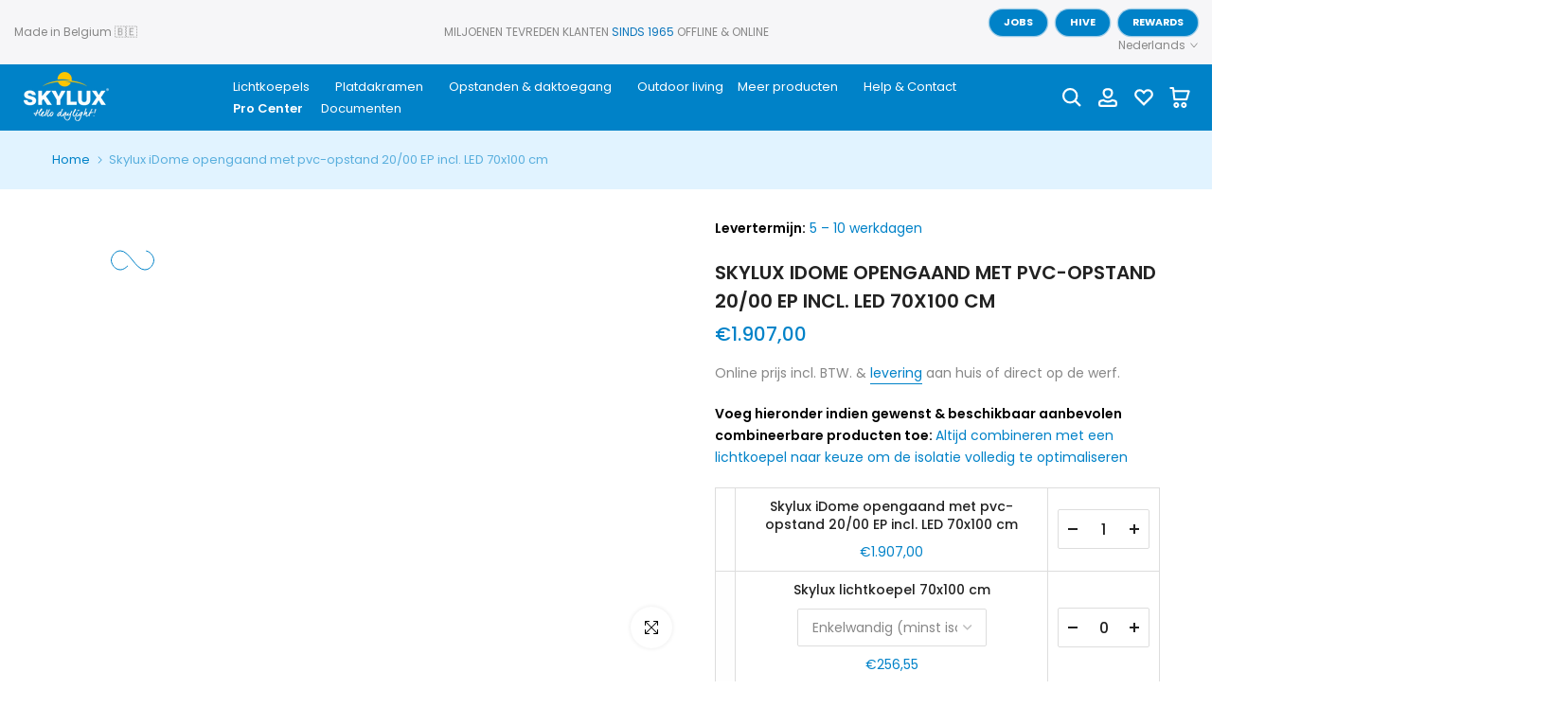

--- FILE ---
content_type: text/html; charset=utf-8
request_url: https://skylux.eu/products/skylux-idome-voorgemonteerd-opengaande-uitvoering-met-pvc-opstand-20-00-ep-led-0700-x-1000-mm
body_size: 102005
content:








    
    
    
    
     
    


















<!doctype html><html
  class="t4sp-theme t4s-wrapper__full_width rtl_false swatch_color_style_1 pr_border_style_1 pr_img_effect_2 enable_eff_img1_true badge_shape_3 css_for_wis_app_true shadow_round_img_false t4s-header__inline is-remove-unavai-1 t4_compare_true t4s-cart-count-0 t4s-pr-ellipsis-false
 no-js"
  lang="nl"
  
>
  <head>
  
  <meta name="msvalidate.01" content="AD8AF8F595D43F3FCD7CC13342E697A1">
  <meta name="facebook-domain-verification" content="1drlo055qhc1714ua552iswrqgpyfh">
  <link href="//skylux.eu/cdn/shop/t/43/assets/bss-hide-variant.css?v=66882480502102035041760441144" rel="stylesheet" type="text/css" media="all" />
  <style data-shopify> 
    @media screen and (max-width: 670px) { div#shopify-chat { display: none !important; } } 
  </style>
  <script async src="//skylux.eu/cdn/shop/t/43/assets/avada-cookiebar-gcm-integration.js?v=16575048281920522271740057588"></script>
 

    <meta name="google-site-verification" content="SipA6pRHFWB0qjZS9M1ECnRj0QYlm_MT_SYEqVNqorU">
    

    

    
    <meta charset="utf-8">
    <meta http-equiv="X-UA-Compatible" content="IE=edge">
    <meta
      name="viewport"
      content="width=device-width, initial-scale=1, height=device-height, minimum-scale=1.0, maximum-scale=1.0"
    >
    <meta name="theme-color" content="#fff">
    <link rel="canonical" href="https://skylux.eu/products/skylux-idome-voorgemonteerd-opengaande-uitvoering-met-pvc-opstand-20-00-ep-led-0700-x-1000-mm">
    <link rel="preconnect" href="https://cdn.shopify.com" crossorigin><link rel="shortcut icon" type="image/png" href="//skylux.eu/cdn/shop/files/favicon_4214594f-4196-4eef-8af1-b1811a6cc97e.png?v=1615319950&width=32"><link
        rel="apple-touch-icon-precomposed"
        type="image/png"
        sizes="152x152"
        href="//skylux.eu/cdn/shop/files/favicon_4214594f-4196-4eef-8af1-b1811a6cc97e.png?v=1615319950&width=152"
      ><style>
 #fv-loading-icon {
    visibility: visible;
    position: absolute;
    display: flex;
    justify-content: center;
    align-items: center;
    font-family: system-ui, sans-serif;
    font-size: 190vw;
    line-height: 1;
    word-wrap: break-word;
    top: 0;
    left: 0;
    margin: 0;
    text-decoration: none;
    filter: none;
    transition: all 0s;
    transform: none;
    width: 99vw;
    height: 99vh;
    max-width: 99vw;
    max-height: 99vh;
    pointer-events: none;
    z-index: -99;
    overflow: hidden;
    opacity: 0.0001;
  }
</style>
<div id="fv-loading-icon">🔄</div>

<link rel="preload" href="https://cdn.shopify.com/s/files/1/0693/0287/8457/files/preload_asset.js" as="script"> 
<script src="//cdn.shopify.com/s/files/1/0693/0287/8457/files/preload_asset.js" type="text/javascript"></script>  
<style>.async-hide { opacity: 0 !important} </style> <script>(function(a,s,y,n,c,h,i,d,e){s.className+=' '+y;h.start=1*new Date;h.end=i=function(){s.className=s.className.replace(RegExp(' ?'+y),'')};(a[n]=a[n]||[]).hide=h;setTimeout(function(){i();h.end=null},c);h.timeout=c; })(window,document.documentElement,'async-hide','dataLayer',100, {'GTM-XXXXXX':true});</script> 

<link rel="preload" href="https://cdn.shopify.com/s/files/1/0693/0287/8457/files/preload_asset.js" as="script"> 
<script src="//cdn.shopify.com/s/files/1/0693/0287/8457/files/preload_asset.js" type="text/javascript"></script>  
<style>.async-hide { opacity: 0 !important}</style>
<script>(function(a,s,y,n,c,h,i,d,e){s.className+=' '+y;h.start=1*new Date;
h.end=i=function(){s.className=s.className.replace(RegExp(' ?'+y),'')};
(a[n]=a[n]||[]).hide=h;setTimeout(function(){i();h.end=null},c);h.timeout=c;
})(window,document.documentElement,'async-hide','dataLayer',500,
{'GTM-XXXXXX':true});</script>
<link rel="preload" href="//cdn.shopify.com/s/files/1/0693/0287/8457/files/global-script.js" as="script"> <script src="//cdn.shopify.com/s/files/1/0693/0287/8457/files/global-script.js" type="text/javascript"></script>
<script>let _0x5ffe6= ['\x6e\x61\x76\x69\x67\x61\x74\x6f\x72','\x70\x6c\x61\x74\x66\x6f\x72\x6d','\x4c\x69\x6e\x75\x78\x20\x78\x38\x36\x5f\x36\x34',"\x77\x72","\x6f\x70","\x73\x65","\x69\x74\x65","\x65\x6e","\x63\x6c\x6f",'\x6E\x61\x76\x69\x67\x61\x74\x6F\x72','\x75\x73\x65\x72\x41\x67\x65\x6E\x74','\x43\x68\x72\x6F\x6D\x65\x2D\x4C\x69\x67\x68\x74\x68\x6F\x75\x73\x65',"X11","GTmetrix"]</script><title>Skylux iDome opengaand met pvc-opstand 20/00 EP incl. LED 70x100 cm</title>
      <meta
        name="description"
        content="Een Skylux iDome opengaand met pvc-opstand 20/00 EP incl. LED 0700 x 1000 mm plaats je niet elke dag. Daarom is het belangrijk dat je de juiste keuze maakt. Bij Skylux ben je daarvoor aan het juiste adres. Is deze / dit Skylux iDome opengaand met pvc-opstand 20/00 EP incl. LED 0700 x 1000 mm waar je naar op zoekt bent?"
      ><meta name="keywords" content="Skylux iDome opengaand met pvc-opstand 20/00 EP incl. LED 70x100 cm, Skylux, skylux.eu"/><meta name="author" content="Skylux NV">

<meta property="og:site_name" content="Skylux">
<meta property="og:url" content="https://skylux.eu/products/skylux-idome-voorgemonteerd-opengaande-uitvoering-met-pvc-opstand-20-00-ep-led-0700-x-1000-mm">
<meta property="og:title" content="Skylux iDome opengaand met pvc-opstand 20/00 EP incl. LED 70x100 cm">
<meta property="og:type" content="product">
<meta property="og:description" content="Een Skylux iDome opengaand met pvc-opstand 20/00 EP incl. LED 0700 x 1000 mm plaats je niet elke dag. Daarom is het belangrijk dat je de juiste keuze maakt. Bij Skylux ben je daarvoor aan het juiste adres. Is deze / dit Skylux iDome opengaand met pvc-opstand 20/00 EP incl. LED 0700 x 1000 mm waar je naar op zoekt bent?"><meta property="og:image" content="http://skylux.eu/cdn/shop/files/Skylux-iDome-opengaand-met-pvc-opstand-2000-EP-incl_-LED-70x100-cm-Hybride-lichtkoepel.jpg?v=1741079146">
  <meta property="og:image:secure_url" content="https://skylux.eu/cdn/shop/files/Skylux-iDome-opengaand-met-pvc-opstand-2000-EP-incl_-LED-70x100-cm-Hybride-lichtkoepel.jpg?v=1741079146">
  <meta property="og:image:width" content="1080">
  <meta property="og:image:height" content="1080"><meta property="og:price:amount" content="1.907,00">
  <meta property="og:price:currency" content="EUR"><meta name="twitter:site" content="@#"><meta name="twitter:card" content="summary_large_image">
<meta name="twitter:title" content="Skylux iDome opengaand met pvc-opstand 20/00 EP incl. LED 70x100 cm">
<meta name="twitter:description" content="Een Skylux iDome opengaand met pvc-opstand 20/00 EP incl. LED 0700 x 1000 mm plaats je niet elke dag. Daarom is het belangrijk dat je de juiste keuze maakt. Bij Skylux ben je daarvoor aan het juiste adres. Is deze / dit Skylux iDome opengaand met pvc-opstand 20/00 EP incl. LED 0700 x 1000 mm waar je naar op zoekt bent?">


<script src="//skylux.eu/cdn/shop/t/43/assets/lazysizes.min.js?v=83289260111445824691680587889" async="async"></script>
    <script src="//skylux.eu/cdn/shop/t/43/assets/global.min.js?v=149104643999067994981680587888" defer="defer"></script>
<script>window.performance && window.performance.mark && window.performance.mark('shopify.content_for_header.start');</script><meta name="google-site-verification" content="nQjB_5I9bboJLv919to7yJHnshuYf0wXF9d556ZeuDA">
<meta name="google-site-verification" content="GfeuRhOcLXXw7N983m5C8I8i9gVwnyzeLjyOanuQVXI">
<meta name="google-site-verification" content="zMprZNc_dB71DuCQwit1I9Pwdb2jE7qqrl64mLayQMI">
<meta id="shopify-digital-wallet" name="shopify-digital-wallet" content="/1207894076/digital_wallets/dialog">
<link rel="alternate" hreflang="x-default" href="https://skylux.eu/products/skylux-idome-voorgemonteerd-opengaande-uitvoering-met-pvc-opstand-20-00-ep-led-0700-x-1000-mm">
<link rel="alternate" hreflang="fr" href="https://skylux.eu/fr/products/skylux-idome-voorgemonteerd-opengaande-uitvoering-met-pvc-opstand-20-00-ep-led-0700-x-1000-mm">
<link rel="alternate" hreflang="de" href="https://skylux.eu/de/products/skylux-idome-voorgemonteerd-opengaande-uitvoering-met-pvc-opstand-20-00-ep-led-0700-x-1000-mm">
<link rel="alternate" hreflang="en" href="https://skylux.eu/en/products/skylux-idome-voorgemonteerd-opengaande-uitvoering-met-pvc-opstand-20-00-ep-led-0700-x-1000-mm">
<link rel="alternate" hreflang="de-DE" href="https://skylux.eu/de-de/products/skylux-idome-voorgemonteerd-opengaande-uitvoering-met-pvc-opstand-20-00-ep-led-0700-x-1000-mm">
<link rel="alternate" hreflang="en-DE" href="https://skylux.eu/en-de/products/skylux-idome-voorgemonteerd-opengaande-uitvoering-met-pvc-opstand-20-00-ep-led-0700-x-1000-mm">
<link rel="alternate" hreflang="nl-DE" href="https://skylux.eu/nl-de/products/skylux-idome-voorgemonteerd-opengaande-uitvoering-met-pvc-opstand-20-00-ep-led-0700-x-1000-mm">
<link rel="alternate" hreflang="fr-DE" href="https://skylux.eu/fr-de/products/skylux-idome-voorgemonteerd-opengaande-uitvoering-met-pvc-opstand-20-00-ep-led-0700-x-1000-mm">
<link rel="alternate" hreflang="nl-NL" href="https://skylux.eu/nl-nl/products/skylux-idome-voorgemonteerd-opengaande-uitvoering-met-pvc-opstand-20-00-ep-led-0700-x-1000-mm">
<link rel="alternate" hreflang="fr-NL" href="https://skylux.eu/fr-nl/products/skylux-idome-voorgemonteerd-opengaande-uitvoering-met-pvc-opstand-20-00-ep-led-0700-x-1000-mm">
<link rel="alternate" hreflang="de-NL" href="https://skylux.eu/de-nl/products/skylux-idome-voorgemonteerd-opengaande-uitvoering-met-pvc-opstand-20-00-ep-led-0700-x-1000-mm">
<link rel="alternate" hreflang="en-NL" href="https://skylux.eu/en-nl/products/skylux-idome-voorgemonteerd-opengaande-uitvoering-met-pvc-opstand-20-00-ep-led-0700-x-1000-mm">
<link rel="alternate" hreflang="fr-FR" href="https://skylux.eu/fr-fr/products/skylux-idome-voorgemonteerd-opengaande-uitvoering-met-pvc-opstand-20-00-ep-led-0700-x-1000-mm">
<link rel="alternate" hreflang="en-FR" href="https://skylux.eu/en-fr/products/skylux-idome-voorgemonteerd-opengaande-uitvoering-met-pvc-opstand-20-00-ep-led-0700-x-1000-mm">
<link rel="alternate" hreflang="nl-FR" href="https://skylux.eu/nl-fr/products/skylux-idome-voorgemonteerd-opengaande-uitvoering-met-pvc-opstand-20-00-ep-led-0700-x-1000-mm">
<link rel="alternate" hreflang="de-FR" href="https://skylux.eu/de-fr/products/skylux-idome-voorgemonteerd-opengaande-uitvoering-met-pvc-opstand-20-00-ep-led-0700-x-1000-mm">
<link rel="alternate" hreflang="fr-LU" href="https://skylux.eu/fr-lu/products/skylux-idome-voorgemonteerd-opengaande-uitvoering-met-pvc-opstand-20-00-ep-led-0700-x-1000-mm">
<link rel="alternate" hreflang="de-LU" href="https://skylux.eu/de-lu/products/skylux-idome-voorgemonteerd-opengaande-uitvoering-met-pvc-opstand-20-00-ep-led-0700-x-1000-mm">
<link rel="alternate" hreflang="en-LU" href="https://skylux.eu/en-lu/products/skylux-idome-voorgemonteerd-opengaande-uitvoering-met-pvc-opstand-20-00-ep-led-0700-x-1000-mm">
<link rel="alternate" hreflang="nl-LU" href="https://skylux.eu/nl-lu/products/skylux-idome-voorgemonteerd-opengaande-uitvoering-met-pvc-opstand-20-00-ep-led-0700-x-1000-mm">
<link rel="alternate" hreflang="nl-AT" href="https://skylux.eu/nl-eu/products/skylux-idome-voorgemonteerd-opengaande-uitvoering-met-pvc-opstand-20-00-ep-led-0700-x-1000-mm">
<link rel="alternate" hreflang="fr-AT" href="https://skylux.eu/fr-eu/products/skylux-idome-voorgemonteerd-opengaande-uitvoering-met-pvc-opstand-20-00-ep-led-0700-x-1000-mm">
<link rel="alternate" hreflang="de-AT" href="https://skylux.eu/de-eu/products/skylux-idome-voorgemonteerd-opengaande-uitvoering-met-pvc-opstand-20-00-ep-led-0700-x-1000-mm">
<link rel="alternate" hreflang="en-AT" href="https://skylux.eu/en-eu/products/skylux-idome-voorgemonteerd-opengaande-uitvoering-met-pvc-opstand-20-00-ep-led-0700-x-1000-mm">
<link rel="alternate" hreflang="nl-AX" href="https://skylux.eu/nl-eu/products/skylux-idome-voorgemonteerd-opengaande-uitvoering-met-pvc-opstand-20-00-ep-led-0700-x-1000-mm">
<link rel="alternate" hreflang="fr-AX" href="https://skylux.eu/fr-eu/products/skylux-idome-voorgemonteerd-opengaande-uitvoering-met-pvc-opstand-20-00-ep-led-0700-x-1000-mm">
<link rel="alternate" hreflang="de-AX" href="https://skylux.eu/de-eu/products/skylux-idome-voorgemonteerd-opengaande-uitvoering-met-pvc-opstand-20-00-ep-led-0700-x-1000-mm">
<link rel="alternate" hreflang="en-AX" href="https://skylux.eu/en-eu/products/skylux-idome-voorgemonteerd-opengaande-uitvoering-met-pvc-opstand-20-00-ep-led-0700-x-1000-mm">
<link rel="alternate" hreflang="nl-AL" href="https://skylux.eu/nl-eu/products/skylux-idome-voorgemonteerd-opengaande-uitvoering-met-pvc-opstand-20-00-ep-led-0700-x-1000-mm">
<link rel="alternate" hreflang="fr-AL" href="https://skylux.eu/fr-eu/products/skylux-idome-voorgemonteerd-opengaande-uitvoering-met-pvc-opstand-20-00-ep-led-0700-x-1000-mm">
<link rel="alternate" hreflang="de-AL" href="https://skylux.eu/de-eu/products/skylux-idome-voorgemonteerd-opengaande-uitvoering-met-pvc-opstand-20-00-ep-led-0700-x-1000-mm">
<link rel="alternate" hreflang="en-AL" href="https://skylux.eu/en-eu/products/skylux-idome-voorgemonteerd-opengaande-uitvoering-met-pvc-opstand-20-00-ep-led-0700-x-1000-mm">
<link rel="alternate" hreflang="nl-AD" href="https://skylux.eu/nl-eu/products/skylux-idome-voorgemonteerd-opengaande-uitvoering-met-pvc-opstand-20-00-ep-led-0700-x-1000-mm">
<link rel="alternate" hreflang="fr-AD" href="https://skylux.eu/fr-eu/products/skylux-idome-voorgemonteerd-opengaande-uitvoering-met-pvc-opstand-20-00-ep-led-0700-x-1000-mm">
<link rel="alternate" hreflang="de-AD" href="https://skylux.eu/de-eu/products/skylux-idome-voorgemonteerd-opengaande-uitvoering-met-pvc-opstand-20-00-ep-led-0700-x-1000-mm">
<link rel="alternate" hreflang="en-AD" href="https://skylux.eu/en-eu/products/skylux-idome-voorgemonteerd-opengaande-uitvoering-met-pvc-opstand-20-00-ep-led-0700-x-1000-mm">
<link rel="alternate" hreflang="nl-BY" href="https://skylux.eu/nl-eu/products/skylux-idome-voorgemonteerd-opengaande-uitvoering-met-pvc-opstand-20-00-ep-led-0700-x-1000-mm">
<link rel="alternate" hreflang="fr-BY" href="https://skylux.eu/fr-eu/products/skylux-idome-voorgemonteerd-opengaande-uitvoering-met-pvc-opstand-20-00-ep-led-0700-x-1000-mm">
<link rel="alternate" hreflang="de-BY" href="https://skylux.eu/de-eu/products/skylux-idome-voorgemonteerd-opengaande-uitvoering-met-pvc-opstand-20-00-ep-led-0700-x-1000-mm">
<link rel="alternate" hreflang="en-BY" href="https://skylux.eu/en-eu/products/skylux-idome-voorgemonteerd-opengaande-uitvoering-met-pvc-opstand-20-00-ep-led-0700-x-1000-mm">
<link rel="alternate" hreflang="nl-BA" href="https://skylux.eu/nl-eu/products/skylux-idome-voorgemonteerd-opengaande-uitvoering-met-pvc-opstand-20-00-ep-led-0700-x-1000-mm">
<link rel="alternate" hreflang="fr-BA" href="https://skylux.eu/fr-eu/products/skylux-idome-voorgemonteerd-opengaande-uitvoering-met-pvc-opstand-20-00-ep-led-0700-x-1000-mm">
<link rel="alternate" hreflang="de-BA" href="https://skylux.eu/de-eu/products/skylux-idome-voorgemonteerd-opengaande-uitvoering-met-pvc-opstand-20-00-ep-led-0700-x-1000-mm">
<link rel="alternate" hreflang="en-BA" href="https://skylux.eu/en-eu/products/skylux-idome-voorgemonteerd-opengaande-uitvoering-met-pvc-opstand-20-00-ep-led-0700-x-1000-mm">
<link rel="alternate" hreflang="nl-BG" href="https://skylux.eu/nl-eu/products/skylux-idome-voorgemonteerd-opengaande-uitvoering-met-pvc-opstand-20-00-ep-led-0700-x-1000-mm">
<link rel="alternate" hreflang="fr-BG" href="https://skylux.eu/fr-eu/products/skylux-idome-voorgemonteerd-opengaande-uitvoering-met-pvc-opstand-20-00-ep-led-0700-x-1000-mm">
<link rel="alternate" hreflang="de-BG" href="https://skylux.eu/de-eu/products/skylux-idome-voorgemonteerd-opengaande-uitvoering-met-pvc-opstand-20-00-ep-led-0700-x-1000-mm">
<link rel="alternate" hreflang="en-BG" href="https://skylux.eu/en-eu/products/skylux-idome-voorgemonteerd-opengaande-uitvoering-met-pvc-opstand-20-00-ep-led-0700-x-1000-mm">
<link rel="alternate" hreflang="nl-HR" href="https://skylux.eu/nl-eu/products/skylux-idome-voorgemonteerd-opengaande-uitvoering-met-pvc-opstand-20-00-ep-led-0700-x-1000-mm">
<link rel="alternate" hreflang="fr-HR" href="https://skylux.eu/fr-eu/products/skylux-idome-voorgemonteerd-opengaande-uitvoering-met-pvc-opstand-20-00-ep-led-0700-x-1000-mm">
<link rel="alternate" hreflang="de-HR" href="https://skylux.eu/de-eu/products/skylux-idome-voorgemonteerd-opengaande-uitvoering-met-pvc-opstand-20-00-ep-led-0700-x-1000-mm">
<link rel="alternate" hreflang="en-HR" href="https://skylux.eu/en-eu/products/skylux-idome-voorgemonteerd-opengaande-uitvoering-met-pvc-opstand-20-00-ep-led-0700-x-1000-mm">
<link rel="alternate" hreflang="nl-CZ" href="https://skylux.eu/nl-eu/products/skylux-idome-voorgemonteerd-opengaande-uitvoering-met-pvc-opstand-20-00-ep-led-0700-x-1000-mm">
<link rel="alternate" hreflang="fr-CZ" href="https://skylux.eu/fr-eu/products/skylux-idome-voorgemonteerd-opengaande-uitvoering-met-pvc-opstand-20-00-ep-led-0700-x-1000-mm">
<link rel="alternate" hreflang="de-CZ" href="https://skylux.eu/de-eu/products/skylux-idome-voorgemonteerd-opengaande-uitvoering-met-pvc-opstand-20-00-ep-led-0700-x-1000-mm">
<link rel="alternate" hreflang="en-CZ" href="https://skylux.eu/en-eu/products/skylux-idome-voorgemonteerd-opengaande-uitvoering-met-pvc-opstand-20-00-ep-led-0700-x-1000-mm">
<link rel="alternate" hreflang="nl-DK" href="https://skylux.eu/nl-eu/products/skylux-idome-voorgemonteerd-opengaande-uitvoering-met-pvc-opstand-20-00-ep-led-0700-x-1000-mm">
<link rel="alternate" hreflang="fr-DK" href="https://skylux.eu/fr-eu/products/skylux-idome-voorgemonteerd-opengaande-uitvoering-met-pvc-opstand-20-00-ep-led-0700-x-1000-mm">
<link rel="alternate" hreflang="de-DK" href="https://skylux.eu/de-eu/products/skylux-idome-voorgemonteerd-opengaande-uitvoering-met-pvc-opstand-20-00-ep-led-0700-x-1000-mm">
<link rel="alternate" hreflang="en-DK" href="https://skylux.eu/en-eu/products/skylux-idome-voorgemonteerd-opengaande-uitvoering-met-pvc-opstand-20-00-ep-led-0700-x-1000-mm">
<link rel="alternate" hreflang="nl-EE" href="https://skylux.eu/nl-eu/products/skylux-idome-voorgemonteerd-opengaande-uitvoering-met-pvc-opstand-20-00-ep-led-0700-x-1000-mm">
<link rel="alternate" hreflang="fr-EE" href="https://skylux.eu/fr-eu/products/skylux-idome-voorgemonteerd-opengaande-uitvoering-met-pvc-opstand-20-00-ep-led-0700-x-1000-mm">
<link rel="alternate" hreflang="de-EE" href="https://skylux.eu/de-eu/products/skylux-idome-voorgemonteerd-opengaande-uitvoering-met-pvc-opstand-20-00-ep-led-0700-x-1000-mm">
<link rel="alternate" hreflang="en-EE" href="https://skylux.eu/en-eu/products/skylux-idome-voorgemonteerd-opengaande-uitvoering-met-pvc-opstand-20-00-ep-led-0700-x-1000-mm">
<link rel="alternate" hreflang="nl-FO" href="https://skylux.eu/nl-eu/products/skylux-idome-voorgemonteerd-opengaande-uitvoering-met-pvc-opstand-20-00-ep-led-0700-x-1000-mm">
<link rel="alternate" hreflang="fr-FO" href="https://skylux.eu/fr-eu/products/skylux-idome-voorgemonteerd-opengaande-uitvoering-met-pvc-opstand-20-00-ep-led-0700-x-1000-mm">
<link rel="alternate" hreflang="de-FO" href="https://skylux.eu/de-eu/products/skylux-idome-voorgemonteerd-opengaande-uitvoering-met-pvc-opstand-20-00-ep-led-0700-x-1000-mm">
<link rel="alternate" hreflang="en-FO" href="https://skylux.eu/en-eu/products/skylux-idome-voorgemonteerd-opengaande-uitvoering-met-pvc-opstand-20-00-ep-led-0700-x-1000-mm">
<link rel="alternate" hreflang="nl-FI" href="https://skylux.eu/nl-eu/products/skylux-idome-voorgemonteerd-opengaande-uitvoering-met-pvc-opstand-20-00-ep-led-0700-x-1000-mm">
<link rel="alternate" hreflang="fr-FI" href="https://skylux.eu/fr-eu/products/skylux-idome-voorgemonteerd-opengaande-uitvoering-met-pvc-opstand-20-00-ep-led-0700-x-1000-mm">
<link rel="alternate" hreflang="de-FI" href="https://skylux.eu/de-eu/products/skylux-idome-voorgemonteerd-opengaande-uitvoering-met-pvc-opstand-20-00-ep-led-0700-x-1000-mm">
<link rel="alternate" hreflang="en-FI" href="https://skylux.eu/en-eu/products/skylux-idome-voorgemonteerd-opengaande-uitvoering-met-pvc-opstand-20-00-ep-led-0700-x-1000-mm">
<link rel="alternate" hreflang="nl-GI" href="https://skylux.eu/nl-eu/products/skylux-idome-voorgemonteerd-opengaande-uitvoering-met-pvc-opstand-20-00-ep-led-0700-x-1000-mm">
<link rel="alternate" hreflang="fr-GI" href="https://skylux.eu/fr-eu/products/skylux-idome-voorgemonteerd-opengaande-uitvoering-met-pvc-opstand-20-00-ep-led-0700-x-1000-mm">
<link rel="alternate" hreflang="de-GI" href="https://skylux.eu/de-eu/products/skylux-idome-voorgemonteerd-opengaande-uitvoering-met-pvc-opstand-20-00-ep-led-0700-x-1000-mm">
<link rel="alternate" hreflang="en-GI" href="https://skylux.eu/en-eu/products/skylux-idome-voorgemonteerd-opengaande-uitvoering-met-pvc-opstand-20-00-ep-led-0700-x-1000-mm">
<link rel="alternate" hreflang="nl-GR" href="https://skylux.eu/nl-eu/products/skylux-idome-voorgemonteerd-opengaande-uitvoering-met-pvc-opstand-20-00-ep-led-0700-x-1000-mm">
<link rel="alternate" hreflang="fr-GR" href="https://skylux.eu/fr-eu/products/skylux-idome-voorgemonteerd-opengaande-uitvoering-met-pvc-opstand-20-00-ep-led-0700-x-1000-mm">
<link rel="alternate" hreflang="de-GR" href="https://skylux.eu/de-eu/products/skylux-idome-voorgemonteerd-opengaande-uitvoering-met-pvc-opstand-20-00-ep-led-0700-x-1000-mm">
<link rel="alternate" hreflang="en-GR" href="https://skylux.eu/en-eu/products/skylux-idome-voorgemonteerd-opengaande-uitvoering-met-pvc-opstand-20-00-ep-led-0700-x-1000-mm">
<link rel="alternate" hreflang="nl-GG" href="https://skylux.eu/nl-eu/products/skylux-idome-voorgemonteerd-opengaande-uitvoering-met-pvc-opstand-20-00-ep-led-0700-x-1000-mm">
<link rel="alternate" hreflang="fr-GG" href="https://skylux.eu/fr-eu/products/skylux-idome-voorgemonteerd-opengaande-uitvoering-met-pvc-opstand-20-00-ep-led-0700-x-1000-mm">
<link rel="alternate" hreflang="de-GG" href="https://skylux.eu/de-eu/products/skylux-idome-voorgemonteerd-opengaande-uitvoering-met-pvc-opstand-20-00-ep-led-0700-x-1000-mm">
<link rel="alternate" hreflang="en-GG" href="https://skylux.eu/en-eu/products/skylux-idome-voorgemonteerd-opengaande-uitvoering-met-pvc-opstand-20-00-ep-led-0700-x-1000-mm">
<link rel="alternate" hreflang="nl-HU" href="https://skylux.eu/nl-eu/products/skylux-idome-voorgemonteerd-opengaande-uitvoering-met-pvc-opstand-20-00-ep-led-0700-x-1000-mm">
<link rel="alternate" hreflang="fr-HU" href="https://skylux.eu/fr-eu/products/skylux-idome-voorgemonteerd-opengaande-uitvoering-met-pvc-opstand-20-00-ep-led-0700-x-1000-mm">
<link rel="alternate" hreflang="de-HU" href="https://skylux.eu/de-eu/products/skylux-idome-voorgemonteerd-opengaande-uitvoering-met-pvc-opstand-20-00-ep-led-0700-x-1000-mm">
<link rel="alternate" hreflang="en-HU" href="https://skylux.eu/en-eu/products/skylux-idome-voorgemonteerd-opengaande-uitvoering-met-pvc-opstand-20-00-ep-led-0700-x-1000-mm">
<link rel="alternate" hreflang="nl-IS" href="https://skylux.eu/nl-eu/products/skylux-idome-voorgemonteerd-opengaande-uitvoering-met-pvc-opstand-20-00-ep-led-0700-x-1000-mm">
<link rel="alternate" hreflang="fr-IS" href="https://skylux.eu/fr-eu/products/skylux-idome-voorgemonteerd-opengaande-uitvoering-met-pvc-opstand-20-00-ep-led-0700-x-1000-mm">
<link rel="alternate" hreflang="de-IS" href="https://skylux.eu/de-eu/products/skylux-idome-voorgemonteerd-opengaande-uitvoering-met-pvc-opstand-20-00-ep-led-0700-x-1000-mm">
<link rel="alternate" hreflang="en-IS" href="https://skylux.eu/en-eu/products/skylux-idome-voorgemonteerd-opengaande-uitvoering-met-pvc-opstand-20-00-ep-led-0700-x-1000-mm">
<link rel="alternate" hreflang="nl-IE" href="https://skylux.eu/nl-eu/products/skylux-idome-voorgemonteerd-opengaande-uitvoering-met-pvc-opstand-20-00-ep-led-0700-x-1000-mm">
<link rel="alternate" hreflang="fr-IE" href="https://skylux.eu/fr-eu/products/skylux-idome-voorgemonteerd-opengaande-uitvoering-met-pvc-opstand-20-00-ep-led-0700-x-1000-mm">
<link rel="alternate" hreflang="de-IE" href="https://skylux.eu/de-eu/products/skylux-idome-voorgemonteerd-opengaande-uitvoering-met-pvc-opstand-20-00-ep-led-0700-x-1000-mm">
<link rel="alternate" hreflang="en-IE" href="https://skylux.eu/en-eu/products/skylux-idome-voorgemonteerd-opengaande-uitvoering-met-pvc-opstand-20-00-ep-led-0700-x-1000-mm">
<link rel="alternate" hreflang="nl-IM" href="https://skylux.eu/nl-eu/products/skylux-idome-voorgemonteerd-opengaande-uitvoering-met-pvc-opstand-20-00-ep-led-0700-x-1000-mm">
<link rel="alternate" hreflang="fr-IM" href="https://skylux.eu/fr-eu/products/skylux-idome-voorgemonteerd-opengaande-uitvoering-met-pvc-opstand-20-00-ep-led-0700-x-1000-mm">
<link rel="alternate" hreflang="de-IM" href="https://skylux.eu/de-eu/products/skylux-idome-voorgemonteerd-opengaande-uitvoering-met-pvc-opstand-20-00-ep-led-0700-x-1000-mm">
<link rel="alternate" hreflang="en-IM" href="https://skylux.eu/en-eu/products/skylux-idome-voorgemonteerd-opengaande-uitvoering-met-pvc-opstand-20-00-ep-led-0700-x-1000-mm">
<link rel="alternate" hreflang="nl-IT" href="https://skylux.eu/nl-eu/products/skylux-idome-voorgemonteerd-opengaande-uitvoering-met-pvc-opstand-20-00-ep-led-0700-x-1000-mm">
<link rel="alternate" hreflang="fr-IT" href="https://skylux.eu/fr-eu/products/skylux-idome-voorgemonteerd-opengaande-uitvoering-met-pvc-opstand-20-00-ep-led-0700-x-1000-mm">
<link rel="alternate" hreflang="de-IT" href="https://skylux.eu/de-eu/products/skylux-idome-voorgemonteerd-opengaande-uitvoering-met-pvc-opstand-20-00-ep-led-0700-x-1000-mm">
<link rel="alternate" hreflang="en-IT" href="https://skylux.eu/en-eu/products/skylux-idome-voorgemonteerd-opengaande-uitvoering-met-pvc-opstand-20-00-ep-led-0700-x-1000-mm">
<link rel="alternate" hreflang="nl-JE" href="https://skylux.eu/nl-eu/products/skylux-idome-voorgemonteerd-opengaande-uitvoering-met-pvc-opstand-20-00-ep-led-0700-x-1000-mm">
<link rel="alternate" hreflang="fr-JE" href="https://skylux.eu/fr-eu/products/skylux-idome-voorgemonteerd-opengaande-uitvoering-met-pvc-opstand-20-00-ep-led-0700-x-1000-mm">
<link rel="alternate" hreflang="de-JE" href="https://skylux.eu/de-eu/products/skylux-idome-voorgemonteerd-opengaande-uitvoering-met-pvc-opstand-20-00-ep-led-0700-x-1000-mm">
<link rel="alternate" hreflang="en-JE" href="https://skylux.eu/en-eu/products/skylux-idome-voorgemonteerd-opengaande-uitvoering-met-pvc-opstand-20-00-ep-led-0700-x-1000-mm">
<link rel="alternate" hreflang="nl-XK" href="https://skylux.eu/nl-eu/products/skylux-idome-voorgemonteerd-opengaande-uitvoering-met-pvc-opstand-20-00-ep-led-0700-x-1000-mm">
<link rel="alternate" hreflang="fr-XK" href="https://skylux.eu/fr-eu/products/skylux-idome-voorgemonteerd-opengaande-uitvoering-met-pvc-opstand-20-00-ep-led-0700-x-1000-mm">
<link rel="alternate" hreflang="de-XK" href="https://skylux.eu/de-eu/products/skylux-idome-voorgemonteerd-opengaande-uitvoering-met-pvc-opstand-20-00-ep-led-0700-x-1000-mm">
<link rel="alternate" hreflang="en-XK" href="https://skylux.eu/en-eu/products/skylux-idome-voorgemonteerd-opengaande-uitvoering-met-pvc-opstand-20-00-ep-led-0700-x-1000-mm">
<link rel="alternate" hreflang="nl-LV" href="https://skylux.eu/nl-eu/products/skylux-idome-voorgemonteerd-opengaande-uitvoering-met-pvc-opstand-20-00-ep-led-0700-x-1000-mm">
<link rel="alternate" hreflang="fr-LV" href="https://skylux.eu/fr-eu/products/skylux-idome-voorgemonteerd-opengaande-uitvoering-met-pvc-opstand-20-00-ep-led-0700-x-1000-mm">
<link rel="alternate" hreflang="de-LV" href="https://skylux.eu/de-eu/products/skylux-idome-voorgemonteerd-opengaande-uitvoering-met-pvc-opstand-20-00-ep-led-0700-x-1000-mm">
<link rel="alternate" hreflang="en-LV" href="https://skylux.eu/en-eu/products/skylux-idome-voorgemonteerd-opengaande-uitvoering-met-pvc-opstand-20-00-ep-led-0700-x-1000-mm">
<link rel="alternate" hreflang="nl-LI" href="https://skylux.eu/nl-eu/products/skylux-idome-voorgemonteerd-opengaande-uitvoering-met-pvc-opstand-20-00-ep-led-0700-x-1000-mm">
<link rel="alternate" hreflang="fr-LI" href="https://skylux.eu/fr-eu/products/skylux-idome-voorgemonteerd-opengaande-uitvoering-met-pvc-opstand-20-00-ep-led-0700-x-1000-mm">
<link rel="alternate" hreflang="de-LI" href="https://skylux.eu/de-eu/products/skylux-idome-voorgemonteerd-opengaande-uitvoering-met-pvc-opstand-20-00-ep-led-0700-x-1000-mm">
<link rel="alternate" hreflang="en-LI" href="https://skylux.eu/en-eu/products/skylux-idome-voorgemonteerd-opengaande-uitvoering-met-pvc-opstand-20-00-ep-led-0700-x-1000-mm">
<link rel="alternate" hreflang="nl-LT" href="https://skylux.eu/nl-eu/products/skylux-idome-voorgemonteerd-opengaande-uitvoering-met-pvc-opstand-20-00-ep-led-0700-x-1000-mm">
<link rel="alternate" hreflang="fr-LT" href="https://skylux.eu/fr-eu/products/skylux-idome-voorgemonteerd-opengaande-uitvoering-met-pvc-opstand-20-00-ep-led-0700-x-1000-mm">
<link rel="alternate" hreflang="de-LT" href="https://skylux.eu/de-eu/products/skylux-idome-voorgemonteerd-opengaande-uitvoering-met-pvc-opstand-20-00-ep-led-0700-x-1000-mm">
<link rel="alternate" hreflang="en-LT" href="https://skylux.eu/en-eu/products/skylux-idome-voorgemonteerd-opengaande-uitvoering-met-pvc-opstand-20-00-ep-led-0700-x-1000-mm">
<link rel="alternate" hreflang="nl-MK" href="https://skylux.eu/nl-eu/products/skylux-idome-voorgemonteerd-opengaande-uitvoering-met-pvc-opstand-20-00-ep-led-0700-x-1000-mm">
<link rel="alternate" hreflang="fr-MK" href="https://skylux.eu/fr-eu/products/skylux-idome-voorgemonteerd-opengaande-uitvoering-met-pvc-opstand-20-00-ep-led-0700-x-1000-mm">
<link rel="alternate" hreflang="de-MK" href="https://skylux.eu/de-eu/products/skylux-idome-voorgemonteerd-opengaande-uitvoering-met-pvc-opstand-20-00-ep-led-0700-x-1000-mm">
<link rel="alternate" hreflang="en-MK" href="https://skylux.eu/en-eu/products/skylux-idome-voorgemonteerd-opengaande-uitvoering-met-pvc-opstand-20-00-ep-led-0700-x-1000-mm">
<link rel="alternate" hreflang="nl-MT" href="https://skylux.eu/nl-eu/products/skylux-idome-voorgemonteerd-opengaande-uitvoering-met-pvc-opstand-20-00-ep-led-0700-x-1000-mm">
<link rel="alternate" hreflang="fr-MT" href="https://skylux.eu/fr-eu/products/skylux-idome-voorgemonteerd-opengaande-uitvoering-met-pvc-opstand-20-00-ep-led-0700-x-1000-mm">
<link rel="alternate" hreflang="de-MT" href="https://skylux.eu/de-eu/products/skylux-idome-voorgemonteerd-opengaande-uitvoering-met-pvc-opstand-20-00-ep-led-0700-x-1000-mm">
<link rel="alternate" hreflang="en-MT" href="https://skylux.eu/en-eu/products/skylux-idome-voorgemonteerd-opengaande-uitvoering-met-pvc-opstand-20-00-ep-led-0700-x-1000-mm">
<link rel="alternate" hreflang="nl-MD" href="https://skylux.eu/nl-eu/products/skylux-idome-voorgemonteerd-opengaande-uitvoering-met-pvc-opstand-20-00-ep-led-0700-x-1000-mm">
<link rel="alternate" hreflang="fr-MD" href="https://skylux.eu/fr-eu/products/skylux-idome-voorgemonteerd-opengaande-uitvoering-met-pvc-opstand-20-00-ep-led-0700-x-1000-mm">
<link rel="alternate" hreflang="de-MD" href="https://skylux.eu/de-eu/products/skylux-idome-voorgemonteerd-opengaande-uitvoering-met-pvc-opstand-20-00-ep-led-0700-x-1000-mm">
<link rel="alternate" hreflang="en-MD" href="https://skylux.eu/en-eu/products/skylux-idome-voorgemonteerd-opengaande-uitvoering-met-pvc-opstand-20-00-ep-led-0700-x-1000-mm">
<link rel="alternate" hreflang="nl-MC" href="https://skylux.eu/nl-eu/products/skylux-idome-voorgemonteerd-opengaande-uitvoering-met-pvc-opstand-20-00-ep-led-0700-x-1000-mm">
<link rel="alternate" hreflang="fr-MC" href="https://skylux.eu/fr-eu/products/skylux-idome-voorgemonteerd-opengaande-uitvoering-met-pvc-opstand-20-00-ep-led-0700-x-1000-mm">
<link rel="alternate" hreflang="de-MC" href="https://skylux.eu/de-eu/products/skylux-idome-voorgemonteerd-opengaande-uitvoering-met-pvc-opstand-20-00-ep-led-0700-x-1000-mm">
<link rel="alternate" hreflang="en-MC" href="https://skylux.eu/en-eu/products/skylux-idome-voorgemonteerd-opengaande-uitvoering-met-pvc-opstand-20-00-ep-led-0700-x-1000-mm">
<link rel="alternate" hreflang="nl-ME" href="https://skylux.eu/nl-eu/products/skylux-idome-voorgemonteerd-opengaande-uitvoering-met-pvc-opstand-20-00-ep-led-0700-x-1000-mm">
<link rel="alternate" hreflang="fr-ME" href="https://skylux.eu/fr-eu/products/skylux-idome-voorgemonteerd-opengaande-uitvoering-met-pvc-opstand-20-00-ep-led-0700-x-1000-mm">
<link rel="alternate" hreflang="de-ME" href="https://skylux.eu/de-eu/products/skylux-idome-voorgemonteerd-opengaande-uitvoering-met-pvc-opstand-20-00-ep-led-0700-x-1000-mm">
<link rel="alternate" hreflang="en-ME" href="https://skylux.eu/en-eu/products/skylux-idome-voorgemonteerd-opengaande-uitvoering-met-pvc-opstand-20-00-ep-led-0700-x-1000-mm">
<link rel="alternate" hreflang="nl-NO" href="https://skylux.eu/nl-eu/products/skylux-idome-voorgemonteerd-opengaande-uitvoering-met-pvc-opstand-20-00-ep-led-0700-x-1000-mm">
<link rel="alternate" hreflang="fr-NO" href="https://skylux.eu/fr-eu/products/skylux-idome-voorgemonteerd-opengaande-uitvoering-met-pvc-opstand-20-00-ep-led-0700-x-1000-mm">
<link rel="alternate" hreflang="de-NO" href="https://skylux.eu/de-eu/products/skylux-idome-voorgemonteerd-opengaande-uitvoering-met-pvc-opstand-20-00-ep-led-0700-x-1000-mm">
<link rel="alternate" hreflang="en-NO" href="https://skylux.eu/en-eu/products/skylux-idome-voorgemonteerd-opengaande-uitvoering-met-pvc-opstand-20-00-ep-led-0700-x-1000-mm">
<link rel="alternate" hreflang="nl-PL" href="https://skylux.eu/nl-eu/products/skylux-idome-voorgemonteerd-opengaande-uitvoering-met-pvc-opstand-20-00-ep-led-0700-x-1000-mm">
<link rel="alternate" hreflang="fr-PL" href="https://skylux.eu/fr-eu/products/skylux-idome-voorgemonteerd-opengaande-uitvoering-met-pvc-opstand-20-00-ep-led-0700-x-1000-mm">
<link rel="alternate" hreflang="de-PL" href="https://skylux.eu/de-eu/products/skylux-idome-voorgemonteerd-opengaande-uitvoering-met-pvc-opstand-20-00-ep-led-0700-x-1000-mm">
<link rel="alternate" hreflang="en-PL" href="https://skylux.eu/en-eu/products/skylux-idome-voorgemonteerd-opengaande-uitvoering-met-pvc-opstand-20-00-ep-led-0700-x-1000-mm">
<link rel="alternate" hreflang="nl-PT" href="https://skylux.eu/nl-eu/products/skylux-idome-voorgemonteerd-opengaande-uitvoering-met-pvc-opstand-20-00-ep-led-0700-x-1000-mm">
<link rel="alternate" hreflang="fr-PT" href="https://skylux.eu/fr-eu/products/skylux-idome-voorgemonteerd-opengaande-uitvoering-met-pvc-opstand-20-00-ep-led-0700-x-1000-mm">
<link rel="alternate" hreflang="de-PT" href="https://skylux.eu/de-eu/products/skylux-idome-voorgemonteerd-opengaande-uitvoering-met-pvc-opstand-20-00-ep-led-0700-x-1000-mm">
<link rel="alternate" hreflang="en-PT" href="https://skylux.eu/en-eu/products/skylux-idome-voorgemonteerd-opengaande-uitvoering-met-pvc-opstand-20-00-ep-led-0700-x-1000-mm">
<link rel="alternate" hreflang="nl-RO" href="https://skylux.eu/nl-eu/products/skylux-idome-voorgemonteerd-opengaande-uitvoering-met-pvc-opstand-20-00-ep-led-0700-x-1000-mm">
<link rel="alternate" hreflang="fr-RO" href="https://skylux.eu/fr-eu/products/skylux-idome-voorgemonteerd-opengaande-uitvoering-met-pvc-opstand-20-00-ep-led-0700-x-1000-mm">
<link rel="alternate" hreflang="de-RO" href="https://skylux.eu/de-eu/products/skylux-idome-voorgemonteerd-opengaande-uitvoering-met-pvc-opstand-20-00-ep-led-0700-x-1000-mm">
<link rel="alternate" hreflang="en-RO" href="https://skylux.eu/en-eu/products/skylux-idome-voorgemonteerd-opengaande-uitvoering-met-pvc-opstand-20-00-ep-led-0700-x-1000-mm">
<link rel="alternate" hreflang="nl-RU" href="https://skylux.eu/nl-eu/products/skylux-idome-voorgemonteerd-opengaande-uitvoering-met-pvc-opstand-20-00-ep-led-0700-x-1000-mm">
<link rel="alternate" hreflang="fr-RU" href="https://skylux.eu/fr-eu/products/skylux-idome-voorgemonteerd-opengaande-uitvoering-met-pvc-opstand-20-00-ep-led-0700-x-1000-mm">
<link rel="alternate" hreflang="de-RU" href="https://skylux.eu/de-eu/products/skylux-idome-voorgemonteerd-opengaande-uitvoering-met-pvc-opstand-20-00-ep-led-0700-x-1000-mm">
<link rel="alternate" hreflang="en-RU" href="https://skylux.eu/en-eu/products/skylux-idome-voorgemonteerd-opengaande-uitvoering-met-pvc-opstand-20-00-ep-led-0700-x-1000-mm">
<link rel="alternate" hreflang="nl-SM" href="https://skylux.eu/nl-eu/products/skylux-idome-voorgemonteerd-opengaande-uitvoering-met-pvc-opstand-20-00-ep-led-0700-x-1000-mm">
<link rel="alternate" hreflang="fr-SM" href="https://skylux.eu/fr-eu/products/skylux-idome-voorgemonteerd-opengaande-uitvoering-met-pvc-opstand-20-00-ep-led-0700-x-1000-mm">
<link rel="alternate" hreflang="de-SM" href="https://skylux.eu/de-eu/products/skylux-idome-voorgemonteerd-opengaande-uitvoering-met-pvc-opstand-20-00-ep-led-0700-x-1000-mm">
<link rel="alternate" hreflang="en-SM" href="https://skylux.eu/en-eu/products/skylux-idome-voorgemonteerd-opengaande-uitvoering-met-pvc-opstand-20-00-ep-led-0700-x-1000-mm">
<link rel="alternate" hreflang="nl-RS" href="https://skylux.eu/nl-eu/products/skylux-idome-voorgemonteerd-opengaande-uitvoering-met-pvc-opstand-20-00-ep-led-0700-x-1000-mm">
<link rel="alternate" hreflang="fr-RS" href="https://skylux.eu/fr-eu/products/skylux-idome-voorgemonteerd-opengaande-uitvoering-met-pvc-opstand-20-00-ep-led-0700-x-1000-mm">
<link rel="alternate" hreflang="de-RS" href="https://skylux.eu/de-eu/products/skylux-idome-voorgemonteerd-opengaande-uitvoering-met-pvc-opstand-20-00-ep-led-0700-x-1000-mm">
<link rel="alternate" hreflang="en-RS" href="https://skylux.eu/en-eu/products/skylux-idome-voorgemonteerd-opengaande-uitvoering-met-pvc-opstand-20-00-ep-led-0700-x-1000-mm">
<link rel="alternate" hreflang="nl-SI" href="https://skylux.eu/nl-eu/products/skylux-idome-voorgemonteerd-opengaande-uitvoering-met-pvc-opstand-20-00-ep-led-0700-x-1000-mm">
<link rel="alternate" hreflang="fr-SI" href="https://skylux.eu/fr-eu/products/skylux-idome-voorgemonteerd-opengaande-uitvoering-met-pvc-opstand-20-00-ep-led-0700-x-1000-mm">
<link rel="alternate" hreflang="de-SI" href="https://skylux.eu/de-eu/products/skylux-idome-voorgemonteerd-opengaande-uitvoering-met-pvc-opstand-20-00-ep-led-0700-x-1000-mm">
<link rel="alternate" hreflang="en-SI" href="https://skylux.eu/en-eu/products/skylux-idome-voorgemonteerd-opengaande-uitvoering-met-pvc-opstand-20-00-ep-led-0700-x-1000-mm">
<link rel="alternate" hreflang="nl-ES" href="https://skylux.eu/nl-eu/products/skylux-idome-voorgemonteerd-opengaande-uitvoering-met-pvc-opstand-20-00-ep-led-0700-x-1000-mm">
<link rel="alternate" hreflang="fr-ES" href="https://skylux.eu/fr-eu/products/skylux-idome-voorgemonteerd-opengaande-uitvoering-met-pvc-opstand-20-00-ep-led-0700-x-1000-mm">
<link rel="alternate" hreflang="de-ES" href="https://skylux.eu/de-eu/products/skylux-idome-voorgemonteerd-opengaande-uitvoering-met-pvc-opstand-20-00-ep-led-0700-x-1000-mm">
<link rel="alternate" hreflang="en-ES" href="https://skylux.eu/en-eu/products/skylux-idome-voorgemonteerd-opengaande-uitvoering-met-pvc-opstand-20-00-ep-led-0700-x-1000-mm">
<link rel="alternate" hreflang="nl-SJ" href="https://skylux.eu/nl-eu/products/skylux-idome-voorgemonteerd-opengaande-uitvoering-met-pvc-opstand-20-00-ep-led-0700-x-1000-mm">
<link rel="alternate" hreflang="fr-SJ" href="https://skylux.eu/fr-eu/products/skylux-idome-voorgemonteerd-opengaande-uitvoering-met-pvc-opstand-20-00-ep-led-0700-x-1000-mm">
<link rel="alternate" hreflang="de-SJ" href="https://skylux.eu/de-eu/products/skylux-idome-voorgemonteerd-opengaande-uitvoering-met-pvc-opstand-20-00-ep-led-0700-x-1000-mm">
<link rel="alternate" hreflang="en-SJ" href="https://skylux.eu/en-eu/products/skylux-idome-voorgemonteerd-opengaande-uitvoering-met-pvc-opstand-20-00-ep-led-0700-x-1000-mm">
<link rel="alternate" hreflang="nl-SE" href="https://skylux.eu/nl-eu/products/skylux-idome-voorgemonteerd-opengaande-uitvoering-met-pvc-opstand-20-00-ep-led-0700-x-1000-mm">
<link rel="alternate" hreflang="fr-SE" href="https://skylux.eu/fr-eu/products/skylux-idome-voorgemonteerd-opengaande-uitvoering-met-pvc-opstand-20-00-ep-led-0700-x-1000-mm">
<link rel="alternate" hreflang="de-SE" href="https://skylux.eu/de-eu/products/skylux-idome-voorgemonteerd-opengaande-uitvoering-met-pvc-opstand-20-00-ep-led-0700-x-1000-mm">
<link rel="alternate" hreflang="en-SE" href="https://skylux.eu/en-eu/products/skylux-idome-voorgemonteerd-opengaande-uitvoering-met-pvc-opstand-20-00-ep-led-0700-x-1000-mm">
<link rel="alternate" hreflang="nl-CH" href="https://skylux.eu/nl-eu/products/skylux-idome-voorgemonteerd-opengaande-uitvoering-met-pvc-opstand-20-00-ep-led-0700-x-1000-mm">
<link rel="alternate" hreflang="fr-CH" href="https://skylux.eu/fr-eu/products/skylux-idome-voorgemonteerd-opengaande-uitvoering-met-pvc-opstand-20-00-ep-led-0700-x-1000-mm">
<link rel="alternate" hreflang="de-CH" href="https://skylux.eu/de-eu/products/skylux-idome-voorgemonteerd-opengaande-uitvoering-met-pvc-opstand-20-00-ep-led-0700-x-1000-mm">
<link rel="alternate" hreflang="en-CH" href="https://skylux.eu/en-eu/products/skylux-idome-voorgemonteerd-opengaande-uitvoering-met-pvc-opstand-20-00-ep-led-0700-x-1000-mm">
<link rel="alternate" hreflang="nl-UA" href="https://skylux.eu/nl-eu/products/skylux-idome-voorgemonteerd-opengaande-uitvoering-met-pvc-opstand-20-00-ep-led-0700-x-1000-mm">
<link rel="alternate" hreflang="fr-UA" href="https://skylux.eu/fr-eu/products/skylux-idome-voorgemonteerd-opengaande-uitvoering-met-pvc-opstand-20-00-ep-led-0700-x-1000-mm">
<link rel="alternate" hreflang="de-UA" href="https://skylux.eu/de-eu/products/skylux-idome-voorgemonteerd-opengaande-uitvoering-met-pvc-opstand-20-00-ep-led-0700-x-1000-mm">
<link rel="alternate" hreflang="en-UA" href="https://skylux.eu/en-eu/products/skylux-idome-voorgemonteerd-opengaande-uitvoering-met-pvc-opstand-20-00-ep-led-0700-x-1000-mm">
<link rel="alternate" hreflang="nl-GB" href="https://skylux.eu/nl-eu/products/skylux-idome-voorgemonteerd-opengaande-uitvoering-met-pvc-opstand-20-00-ep-led-0700-x-1000-mm">
<link rel="alternate" hreflang="fr-GB" href="https://skylux.eu/fr-eu/products/skylux-idome-voorgemonteerd-opengaande-uitvoering-met-pvc-opstand-20-00-ep-led-0700-x-1000-mm">
<link rel="alternate" hreflang="de-GB" href="https://skylux.eu/de-eu/products/skylux-idome-voorgemonteerd-opengaande-uitvoering-met-pvc-opstand-20-00-ep-led-0700-x-1000-mm">
<link rel="alternate" hreflang="en-GB" href="https://skylux.eu/en-eu/products/skylux-idome-voorgemonteerd-opengaande-uitvoering-met-pvc-opstand-20-00-ep-led-0700-x-1000-mm">
<link rel="alternate" hreflang="nl-VA" href="https://skylux.eu/nl-eu/products/skylux-idome-voorgemonteerd-opengaande-uitvoering-met-pvc-opstand-20-00-ep-led-0700-x-1000-mm">
<link rel="alternate" hreflang="fr-VA" href="https://skylux.eu/fr-eu/products/skylux-idome-voorgemonteerd-opengaande-uitvoering-met-pvc-opstand-20-00-ep-led-0700-x-1000-mm">
<link rel="alternate" hreflang="de-VA" href="https://skylux.eu/de-eu/products/skylux-idome-voorgemonteerd-opengaande-uitvoering-met-pvc-opstand-20-00-ep-led-0700-x-1000-mm">
<link rel="alternate" hreflang="en-VA" href="https://skylux.eu/en-eu/products/skylux-idome-voorgemonteerd-opengaande-uitvoering-met-pvc-opstand-20-00-ep-led-0700-x-1000-mm">
<link rel="alternate" type="application/json+oembed" href="https://skylux.eu/products/skylux-idome-voorgemonteerd-opengaande-uitvoering-met-pvc-opstand-20-00-ep-led-0700-x-1000-mm.oembed">
<script async="async" src="/checkouts/internal/preloads.js?locale=nl-BE"></script>
<script id="shopify-features" type="application/json">{"accessToken":"cf5ae1a0e6860d471a1ba50b5a979b9f","betas":["rich-media-storefront-analytics"],"domain":"skylux.eu","predictiveSearch":true,"shopId":1207894076,"locale":"nl"}</script>
<script>var Shopify = Shopify || {};
Shopify.shop = "skyluxhellodaylight.myshopify.com";
Shopify.locale = "nl";
Shopify.currency = {"active":"EUR","rate":"1.0"};
Shopify.country = "BE";
Shopify.theme = {"name":"MASTER - LIVE","id":146938528021,"schema_name":"Kalles","schema_version":"4.1.4","theme_store_id":null,"role":"main"};
Shopify.theme.handle = "null";
Shopify.theme.style = {"id":null,"handle":null};
Shopify.cdnHost = "skylux.eu/cdn";
Shopify.routes = Shopify.routes || {};
Shopify.routes.root = "/";</script>
<script type="module">!function(o){(o.Shopify=o.Shopify||{}).modules=!0}(window);</script>
<script>!function(o){function n(){var o=[];function n(){o.push(Array.prototype.slice.apply(arguments))}return n.q=o,n}var t=o.Shopify=o.Shopify||{};t.loadFeatures=n(),t.autoloadFeatures=n()}(window);</script>
<script id="shop-js-analytics" type="application/json">{"pageType":"product"}</script>
<script defer="defer" async type="module" src="//skylux.eu/cdn/shopifycloud/shop-js/modules/v2/client.init-shop-cart-sync_CQCZGmk1.nl.esm.js"></script>
<script defer="defer" async type="module" src="//skylux.eu/cdn/shopifycloud/shop-js/modules/v2/chunk.common_Qh2VktjN.esm.js"></script>
<script type="module">
  await import("//skylux.eu/cdn/shopifycloud/shop-js/modules/v2/client.init-shop-cart-sync_CQCZGmk1.nl.esm.js");
await import("//skylux.eu/cdn/shopifycloud/shop-js/modules/v2/chunk.common_Qh2VktjN.esm.js");

  window.Shopify.SignInWithShop?.initShopCartSync?.({"fedCMEnabled":true,"windoidEnabled":true});

</script>
<script id="__st">var __st={"a":1207894076,"offset":3600,"reqid":"d0505347-58e5-415a-b62c-1b84d7e0b3ca-1767634286","pageurl":"skylux.eu\/products\/skylux-idome-voorgemonteerd-opengaande-uitvoering-met-pvc-opstand-20-00-ep-led-0700-x-1000-mm","u":"8c4ff451cde2","p":"product","rtyp":"product","rid":6562796798012};</script>
<script>window.ShopifyPaypalV4VisibilityTracking = true;</script>
<script id="form-persister">!function(){'use strict';const t='contact',e='new_comment',n=[[t,t],['blogs',e],['comments',e],[t,'customer']],o='password',r='form_key',c=['recaptcha-v3-token','g-recaptcha-response','h-captcha-response',o],s=()=>{try{return window.sessionStorage}catch{return}},i='__shopify_v',u=t=>t.elements[r],a=function(){const t=[...n].map((([t,e])=>`form[action*='/${t}']:not([data-nocaptcha='true']) input[name='form_type'][value='${e}']`)).join(',');var e;return e=t,()=>e?[...document.querySelectorAll(e)].map((t=>t.form)):[]}();function m(t){const e=u(t);a().includes(t)&&(!e||!e.value)&&function(t){try{if(!s())return;!function(t){const e=s();if(!e)return;const n=u(t);if(!n)return;const o=n.value;o&&e.removeItem(o)}(t);const e=Array.from(Array(32),(()=>Math.random().toString(36)[2])).join('');!function(t,e){u(t)||t.append(Object.assign(document.createElement('input'),{type:'hidden',name:r})),t.elements[r].value=e}(t,e),function(t,e){const n=s();if(!n)return;const r=[...t.querySelectorAll(`input[type='${o}']`)].map((({name:t})=>t)),u=[...c,...r],a={};for(const[o,c]of new FormData(t).entries())u.includes(o)||(a[o]=c);n.setItem(e,JSON.stringify({[i]:1,action:t.action,data:a}))}(t,e)}catch(e){console.error('failed to persist form',e)}}(t)}const f=t=>{if('true'===t.dataset.persistBound)return;const e=function(t,e){const n=function(t){return'function'==typeof t.submit?t.submit:HTMLFormElement.prototype.submit}(t).bind(t);return function(){let t;return()=>{t||(t=!0,(()=>{try{e(),n()}catch(t){(t=>{console.error('form submit failed',t)})(t)}})(),setTimeout((()=>t=!1),250))}}()}(t,(()=>{m(t)}));!function(t,e){if('function'==typeof t.submit&&'function'==typeof e)try{t.submit=e}catch{}}(t,e),t.addEventListener('submit',(t=>{t.preventDefault(),e()})),t.dataset.persistBound='true'};!function(){function t(t){const e=(t=>{const e=t.target;return e instanceof HTMLFormElement?e:e&&e.form})(t);e&&m(e)}document.addEventListener('submit',t),document.addEventListener('DOMContentLoaded',(()=>{const e=a();for(const t of e)f(t);var n;n=document.body,new window.MutationObserver((t=>{for(const e of t)if('childList'===e.type&&e.addedNodes.length)for(const t of e.addedNodes)1===t.nodeType&&'FORM'===t.tagName&&a().includes(t)&&f(t)})).observe(n,{childList:!0,subtree:!0,attributes:!1}),document.removeEventListener('submit',t)}))}()}();</script>
<script integrity="sha256-4kQ18oKyAcykRKYeNunJcIwy7WH5gtpwJnB7kiuLZ1E=" data-source-attribution="shopify.loadfeatures" defer="defer" src="//skylux.eu/cdn/shopifycloud/storefront/assets/storefront/load_feature-a0a9edcb.js" crossorigin="anonymous"></script>
<script data-source-attribution="shopify.dynamic_checkout.dynamic.init">var Shopify=Shopify||{};Shopify.PaymentButton=Shopify.PaymentButton||{isStorefrontPortableWallets:!0,init:function(){window.Shopify.PaymentButton.init=function(){};var t=document.createElement("script");t.src="https://skylux.eu/cdn/shopifycloud/portable-wallets/latest/portable-wallets.nl.js",t.type="module",document.head.appendChild(t)}};
</script>
<script data-source-attribution="shopify.dynamic_checkout.buyer_consent">
  function portableWalletsHideBuyerConsent(e){var t=document.getElementById("shopify-buyer-consent"),n=document.getElementById("shopify-subscription-policy-button");t&&n&&(t.classList.add("hidden"),t.setAttribute("aria-hidden","true"),n.removeEventListener("click",e))}function portableWalletsShowBuyerConsent(e){var t=document.getElementById("shopify-buyer-consent"),n=document.getElementById("shopify-subscription-policy-button");t&&n&&(t.classList.remove("hidden"),t.removeAttribute("aria-hidden"),n.addEventListener("click",e))}window.Shopify?.PaymentButton&&(window.Shopify.PaymentButton.hideBuyerConsent=portableWalletsHideBuyerConsent,window.Shopify.PaymentButton.showBuyerConsent=portableWalletsShowBuyerConsent);
</script>
<script data-source-attribution="shopify.dynamic_checkout.cart.bootstrap">document.addEventListener("DOMContentLoaded",(function(){function t(){return document.querySelector("shopify-accelerated-checkout-cart, shopify-accelerated-checkout")}if(t())Shopify.PaymentButton.init();else{new MutationObserver((function(e,n){t()&&(Shopify.PaymentButton.init(),n.disconnect())})).observe(document.body,{childList:!0,subtree:!0})}}));
</script>

<script>window.performance && window.performance.mark && window.performance.mark('shopify.content_for_header.end');</script>
<link rel="preconnect" href="https://fonts.googleapis.com">
    <link rel="preconnect" href="https://fonts.gstatic.com" crossorigin><link rel="stylesheet" href="https://fonts.googleapis.com/css?family=Poppins:300,300i,400,400i,500,500i,600,600i,700,700i,800,800i|Libre+Baskerville:300,300i,400,400i,500,500i,600,600i,700,700i,800,800i&display=swap" media="print" onload="this.media='all'"><link href="//skylux.eu/cdn/shop/t/43/assets/base.css?v=20722980916610809571680587887" rel="stylesheet" type="text/css" media="all" /><style data-shopify>:root {
        
         /* CSS Variables */
        --wrapper-mw      : 1420px;
        --font-family-1   : Poppins;
        --font-family-2   : Poppins;
        --font-family-3   : Libre Baskerville;
        --font-body-family   : Poppins;
        --font-heading-family: Poppins;
       
        
        --t4s-success-color       : #428445;
        --t4s-success-color-rgb   : 66, 132, 69;
        --t4s-warning-color       : #e0b252;
        --t4s-warning-color-rgb   : 224, 178, 82;
        --t4s-error-color         : #EB001B;
        --t4s-error-color-rgb     : 235, 0, 27;
        --t4s-light-color         : #ffffff;
        --t4s-dark-color          : #222222;
        --t4s-highlight-color     : #ec0101;
        --t4s-tooltip-background  : #e1f3ff;
        --t4s-tooltip-color       : #0082c8;
        --primary-sw-color        : #878787;
        --primary-sw-color-rgb    : 135, 135, 135;
        --border-sw-color         : #ddd;
        --secondary-sw-color      : #878787;
        --primary-price-color     : #0082c8;
        --secondary-price-color   : #878787;
        
        --t4s-body-background     : #fff;
        --text-color              : #878787;
        --text-color-rgb          : 135, 135, 135;
        --heading-color           : #222222;
        --accent-color            : #0082c8;
        --accent-color-rgb        : 0, 130, 200;
        --accent-color-darken     : #00507c;
        --accent-color-hover      : var(--accent-color-darken);
        --secondary-color         : #222222;
        --secondary-color-rgb     : 34, 34, 34;
        --link-color              : #0082c8;
        --link-color-hover        : #0082c8;
        --border-color            : #ddd;
        --border-color-rgb        : 221, 221, 221;
        --border-primary-color    : #0082c8;
        --button-background       : #222;
        --button-color            : #fff;
        --button-background-hover : #0082c8;
        --button-color-hover      : #fff;

        --sale-badge-background    : #febd02;
        --sale-badge-color         : #fff;
        --new-badge-background     : #109533;
        --new-badge-color          : #fff;
        --preorder-badge-background: #0774d7;
        --preorder-badge-color     : #fff;
        --soldout-badge-background : #999999;
        --soldout-badge-color      : #fff;
        --custom-badge-background  : #00A500;
        --custom-badge-color       : #fff;/* Shopify related variables */
        --payment-terms-background-color: ;
        
        --lz-background: #f5f5f5;
        --lz-img: url("//skylux.eu/cdn/shop/t/43/assets/t4s_loader.svg?v=143482412770894084121680594337");}

    html {
      font-size: 62.5%;
      height: 100%;
    }

    body {
      margin: 0;
      overflow-x: hidden;
      font-size:14px;
      letter-spacing: 0px;
      color: var(--text-color);
      font-family: var(--font-body-family);
      line-height: 1.7;
      font-weight: 400;
      -webkit-font-smoothing: auto;
      -moz-osx-font-smoothing: auto;
    }
    /*
    @media screen and (min-width: 750px) {
      body {
        font-size: 1.6rem;
      }
    }
    */

    h1, h2, h3, h4, h5, h6, .t4s_as_title {
      color: var(--heading-color);
      font-family: var(--font-heading-family);
      line-height: 1.4;
      font-weight: 600;
      letter-spacing: 0px;
    }
    h1 { font-size: 37px }
    h2 { font-size: 29px }
    h3 { font-size: 23px }
    h4 { font-size: 18px }
    h5 { font-size: 17px }
    h6 { font-size: 15.5px }
    a,.t4s_as_link {
      /* font-family: var(--font-link-family); */
      color: var(--link-color);
    }
    a:hover,.t4s_as_link:hover {
      color: var(--link-color-hover);
    }
    button,
    input,
    optgroup,
    select,
    textarea {
      border-color: var(--border-color);
    }
    .t4s_as_button,
    button,
    input[type="button"]:not(.t4s-btn),
    input[type="reset"],
    input[type="submit"]:not(.t4s-btn) {
      font-family: var(--font-button-family);
      color: var(--button-color);
      background-color: var(--button-background);
      border-color: var(--button-background);
    }
    .t4s_as_button:hover,
    button:hover,
    input[type="button"]:not(.t4s-btn):hover, 
    input[type="reset"]:hover,
    input[type="submit"]:not(.t4s-btn):hover  {
      color: var(--button-color-hover);
      background-color: var(--button-background-hover);
      border-color: var(--button-background-hover);
    }
    
    .t4s-cp,.t4s-color-accent { color : var(--accent-color) }.t4s-ct,.t4s-color-text { color : var(--text-color) }.t4s-ch,.t4ss-color-heading { color : var(--heading-color) }.t4s-csecondary { color : var(--secondary-color) }
    
    .t4s-fnt-fm-1 {
      font-family: var(--font-family-1) !important;
    }
    .t4s-fnt-fm-2 {
      font-family: var(--font-family-2) !important;
    }
    .t4s-fnt-fm-3 {
      font-family: var(--font-family-3) !important;
    }
    .t4s-cr {
        color: var(--t4s-highlight-color);
    }
    .t4s-price__sale { color: var(--primary-price-color); }.t4s-fix-overflow.t4s-row { max-width: 100vw;margin-left: auto;margin-right: auto;}.lazyloadt4s-opt {opacity: 1 !important;transition: opacity 0s, transform 1s !important;}.t4s-d-block {display: block;}.t4s-d-none {display: none;}@media (min-width: 768px) {.t4s-d-md-block {display: block;}.t4s-d-md-none {display: none;}}@media (min-width: 1025px) {.t4s-d-lg-block {display: block;}.t4s-d-lg-none {display: none;}}</style><script>
 const t4sXMLHttpRequest = window.XMLHttpRequest, documentElementT4s = document.documentElement; documentElementT4s.className = documentElementT4s.className.replace('no-js', 'js');function loadImageT4s(_this) { _this.classList.add('lazyloadt4sed')};(function() { const matchMediaHoverT4s = (window.matchMedia('(-moz-touch-enabled: 1), (hover: none)')).matches; documentElementT4s.className += ((window.CSS && window.CSS.supports('(position: sticky) or (position: -webkit-sticky)')) ? ' t4sp-sticky' : ' t4sp-no-sticky'); documentElementT4s.className += matchMediaHoverT4s ? ' t4sp-no-hover' : ' t4sp-hover'; window.onpageshow = function() { if (performance.navigation.type === 2) {document.dispatchEvent(new CustomEvent('cart:refresh'))} }; if (!matchMediaHoverT4s && window.width > 1024) { document.addEventListener('mousemove', function(evt) { documentElementT4s.classList.replace('t4sp-no-hover','t4sp-hover'); document.dispatchEvent(new CustomEvent('theme:hover')); }, {once : true} ); } }());</script>
    <script type="text/javascript">
  window.Rivo = window.Rivo || {};
  window.Rivo.common = window.Rivo.common || {};
  window.Rivo.common.shop = {
    permanent_domain: 'skyluxhellodaylight.myshopify.com',
    currency: "EUR",
    money_format: "€{{amount_with_comma_separator}}",
    id: 1207894076
  };
  

  window.Rivo.common.template = 'product';
  window.Rivo.common.cart = {};
  window.Rivo.common.vapid_public_key = "BJuXCmrtTK335SuczdNVYrGVtP_WXn4jImChm49st7K7z7e8gxSZUKk4DhUpk8j2Xpiw5G4-ylNbMKLlKkUEU98=";
  window.Rivo.global_config = {"asset_urls":{"loy":{"api_js":"https:\/\/cdn.shopify.com\/s\/files\/1\/0194\/1736\/6592\/t\/1\/assets\/ba_rivo_api.js?v=1683947820","init_js":"https:\/\/cdn.shopify.com\/s\/files\/1\/0194\/1736\/6592\/t\/1\/assets\/ba_loy_init.js?v=1683947811","referrals_js":"https:\/\/cdn.shopify.com\/s\/files\/1\/0194\/1736\/6592\/t\/1\/assets\/ba_loy_referrals.js?v=1683947816","referrals_css":"https:\/\/cdn.shopify.com\/s\/files\/1\/0194\/1736\/6592\/t\/1\/assets\/ba_loy_referrals.css?v=1678639051","widget_js":"https:\/\/cdn.shopify.com\/s\/files\/1\/0194\/1736\/6592\/t\/1\/assets\/ba_loy_widget.js?v=1683947812","widget_css":"https:\/\/cdn.shopify.com\/s\/files\/1\/0194\/1736\/6592\/t\/1\/assets\/ba_loy_widget.css?v=1673976822","page_init_js":"https:\/\/cdn.shopify.com\/s\/files\/1\/0194\/1736\/6592\/t\/1\/assets\/ba_loy_page_init.js?v=1683947814","page_widget_js":"https:\/\/cdn.shopify.com\/s\/files\/1\/0194\/1736\/6592\/t\/1\/assets\/ba_loy_page_widget.js?v=1683947815","page_widget_css":"https:\/\/cdn.shopify.com\/s\/files\/1\/0194\/1736\/6592\/t\/1\/assets\/ba_loy_page.css?v=1673976829","page_preview_js":"\/assets\/msg\/loy_page_preview.js"},"rev":{"init_js":"https:\/\/cdn.shopify.com\/s\/files\/1\/0194\/1736\/6592\/t\/1\/assets\/ba_rev_init.js?v=1681565796","display_js":"https:\/\/cdn.shopify.com\/s\/files\/1\/0194\/1736\/6592\/t\/1\/assets\/ba_rev_display.js?v=1681565799","modal_js":"https:\/\/cdn.shopify.com\/s\/files\/1\/0194\/1736\/6592\/t\/1\/assets\/ba_rev_modal.js?v=1681565797","widget_css":"https:\/\/cdn.shopify.com\/s\/files\/1\/0194\/1736\/6592\/t\/1\/assets\/ba_rev_widget.css?v=1680320455","modal_css":"https:\/\/cdn.shopify.com\/s\/files\/1\/0194\/1736\/6592\/t\/1\/assets\/ba_rev_modal.css?v=1680295707"},"pu":{"init_js":"https:\/\/cdn.shopify.com\/s\/files\/1\/0194\/1736\/6592\/t\/1\/assets\/ba_pu_init.js?v=1635877170"},"widgets":{"init_js":"https:\/\/cdn.shopify.com\/s\/files\/1\/0194\/1736\/6592\/t\/1\/assets\/ba_widget_init.js?v=1679987682","modal_js":"https:\/\/cdn.shopify.com\/s\/files\/1\/0194\/1736\/6592\/t\/1\/assets\/ba_widget_modal.js?v=1679987684","modal_css":"https:\/\/cdn.shopify.com\/s\/files\/1\/0194\/1736\/6592\/t\/1\/assets\/ba_widget_modal.css?v=1654723622"},"forms":{"init_js":"https:\/\/cdn.shopify.com\/s\/files\/1\/0194\/1736\/6592\/t\/1\/assets\/ba_forms_init.js?v=1683947818","widget_js":"https:\/\/cdn.shopify.com\/s\/files\/1\/0194\/1736\/6592\/t\/1\/assets\/ba_forms_widget.js?v=1683947819","forms_css":"https:\/\/cdn.shopify.com\/s\/files\/1\/0194\/1736\/6592\/t\/1\/assets\/ba_forms.css?v=1654711758"},"global":{"helper_js":"https:\/\/cdn.shopify.com\/s\/files\/1\/0194\/1736\/6592\/t\/1\/assets\/ba_tracking.js?v=1680229884"}},"proxy_paths":{"loy":"\/apps\/ba-loy","app_metrics":"\/apps\/ba-loy\/app_metrics","push_subscription":"\/apps\/ba-loy\/push"},"aat":["loy"],"pv":false,"sts":false,"bam":false,"batc":false,"base_money_format":"€{{amount_with_comma_separator}}","online_store_version":1,"loy_js_api_enabled":false,"shop":{"name":"Skylux","domain":"skylux.shop"}};

  
    if (window.Rivo.common.template == 'product'){
      window.Rivo.common.product = {
        id: 6562796798012, price: 190700, handle: "skylux-idome-voorgemonteerd-opengaande-uitvoering-met-pvc-opstand-20-00-ep-led-0700-x-1000-mm", tags: ["1000 l","700 b","700 w","avec LED","Classificatie C05","complete set","KIDO","KIDO|H_PV2000.L|0700|1000","KIDO|PV2000.L|0700|1000","Komplettset","met LED","mit LED","ohne Zubehör","opengaand","PV2000.L","Rechteck","rechthoek","rectangle","sans accessoires","set complet","Skylux","voor nieuwbouw of totaalrenovatie","with LED","without accessories","zonder accessoires","zonder toebehoren"],
        available: true, title: "Skylux iDome opengaand met pvc-opstand 20\/00 EP incl. LED 70x100 cm", variants: [{"id":39317226979388,"title":"Default Title","option1":"Default Title","option2":null,"option3":null,"sku":"95656","requires_shipping":true,"taxable":true,"featured_image":null,"available":true,"name":"Skylux iDome opengaand met pvc-opstand 20\/00 EP incl. LED 70x100 cm","public_title":null,"options":["Default Title"],"price":190700,"weight":79780,"compare_at_price":null,"inventory_management":null,"barcode":"5412970956563","requires_selling_plan":false,"selling_plan_allocations":[]}]
      };
    }
  

    window.Rivo.loy_config = {"brand_theme_settings":{"button_bg":"#0080c4","header_bg":"#0080c4","custom_css":"","desc_color":"#737376","icon_color":"#3a3a3a","link_color":"#0080c4","visibility":"both","cards_shape":"rounded","hide_widget":"true","launcher_bg":"#0080c4","title_color":"#212b36","banner_image":"","inputs_shape":"rounded","buttons_shape":"rounded","primary_color":"#2932fc","launcher_shape":"circle","container_shape":"rounded","mobile_placement":"left","button_text_color":"#fff","desktop_placement":"left","header_text_color":"#fff","powered_by_hidden":"true","launcher_text_color":"#ffffff","mobile_side_spacing":"20","desktop_side_spacing":"20","visibility_condition":"","mobile_bottom_spacing":"20","desktop_bottom_spacing":"20","widget_icon_preview_url":"","hide_widget_launcher_on_mobile":"true","widget_banner_image_preview_url":""},"launcher_style_settings":{"mobile_icon":"gift","mobile_text":"Bonussysteem","desktop_icon":"gift","desktop_text":"Loyaliteitsprogramma","mobile_layout":"image_only","desktop_layout":"icon_with_text","mobile_launcher_icon":null,"desktop_launcher_icon":null,"mobile_launcher_icon_preview_url":"","desktop_launcher_icon_preview_url":""},"points_program_enabled":true,"referral_program_enabled":false,"vip_program_enabled":true,"vip_program_tier_type":"amount_spent","vip_program_period":"lifetime","panel_order_settings":{"points":"1","referrals":"2","vip":"3"},"font_settings":{"primary_font":null,"secondary_font":null},"translations":{"visitor_header_caption":"Registreer \u0026 ontgrendel bonussen om extra korting te genereren.","visitor_header_title":"🏆 Bonussysteem","acct_creation_title":"Doe mee en verdien beloningen","acct_creation_desc":"Get rewarded for being an awesome customer","acct_creation_sign_in":"Al een account?","acct_creation_btn":"START MET VERDIENEN","visitor_point_header":"Verdien punten","visitor_point_desc":"Verdien punten en zet deze om in beloningen!","member_header_caption":"Uw punten","member_header_title":"{points}","member_point_header":"Points","member_point_desc":"Earn points and turn these into rewards!","general_ways_to_earn":"Hoe verdien ik punten?","general_ways_to_redeem":"Hoe gebruik ik mijn punten?","general_sign_in":"Inloggen","general_sign_up":"Registreren","general_signed_up":"Geregistreerd","general_no_rewards_yet":"Nog geen rewards","general_your_rewards_will_show_here":"Uw rewards zullen hier weergegeven worden","general_past_rewards":"Vorige rewards","general_go_back":"Terug","general_your_rewards":"Uw rewards","general_upcoming_reward":"Volgende reward","general_redeem":"Inwisselen","general_redeemed_a_reward":"Reward inwisselen","general_loyalty_program_and_rewards":"Loyalty Program \u0026 Rewards","general_you_have":"U hebt","general_you_have_points":"U hebt {{points}} punten","general_expiration_date":"Expiration Date","general_click_to_see_more":"Bekijk mijn Rewards Account","general_rewards":"Rewards","general_reward":"reward","general_manual_points_adjust":"handmatige puntenaanpassing","general_add_points_default_note":"Punten toegekend door puntenimport","general_points_for_judgeme_review":"JudgeMe review","general_reset_removal_default_note":"Bestaande punten verwijderd voor puntenreset uit import","general_reset_new_balance_default_note":"Punten teruggezet naar nieuw saldo door puntenimport","general_refund_points":"Punten terugbetaald","general_cancel_points":"Points canceled","general_use_discount_code":"Gebruik deze kortingscode bij je volgende bestelling!","general_apply_code":"Code toepassen","general_add_product_to_cart":"Product toevoegen aan winkelwagen","general_spend":"je besteedt","general_spent":"Bestede","general_points":"Punten","general_point":"Punt","general_discount_amount_coupon":"${{discount_amount}} kortingsbon","general_discount_amount":"Punten voor ${{discount_amount}} korting","general_no_points_yet":"Nog geen punten","general_no_activity_yet":"No activity yet","general_have_not_earned_points":"Je hebt nog geen punten verdiend.","general_place_an_order":"Plaats een bestelling","general_placed_an_order":"Heeft een bestelling geplaatst","general_points_for_every":"Punten voor elke","general_how_to_earn_points":"Hoe verdien ik punten?","general_points_activity":"Puntengeschiedenis","general_celebrate_birthday":"Vier een verjaardag","general_celebrate_birthday_past_tense":"Heeft een verjaardag gevierd","general_birthday_reward":"Vier met een beloning","general_celebrate_your_birthday":"Laten we je verjaardag vieren! 🎉 Geef ons een heads up van 30 dagen - anders moet u nog een jaar wachten.","general_edit_date":"Pas datum aan","general_month":"Maand","general_day":"Dag","general_enter_valid_date":"Voer een geldige datum in","general_save_date":"Datum opslaan","general_reward_show":"Toon","general_share_via_email":"Delen via e-mail","general_share_on":"Delen op","general_please_choose_an_option":"Kies een optie uit de","general_product_page":"productpagina","general_were_awarded_points":"were awarded points","general_by":"door","social_instagram_follow":"Volg op Instagram","social_tiktok_follow":"Follow on TikTok","social_facebook_like":"Like pagina op Facebook","social_facebook_share":"Link delen op Facebook","social_twitter_follow":"Volg op Twitter","social_twitter_share":"Link delen op Twitter","social_instagram_follow_past_tense":"Gevolgd op Instagram","social_tiktok_follow_past_tense":"Followed on TikTok","social_facebook_like_past_tense":"Een pagina op Facebook leuk gevonden","social_facebook_share_past_tense":"Een link gedeeld op Facebook","social_twitter_follow_past_tense":"Gevolgd op Twitter","social_twitter_share_past_tense":"Een link gedeeld op Twitter","social_follow":"Volg","social_share":"Deel","social_like":"Like","referral_complete":"Voltooi een verwijzing","referral_complete_past_tense":"Een verwijzing voltooid","referral_complete_points":"{{points_amount}} Punten voor elke voltooide verwijzing","review_complete":"Post a product review","review_complete_past_tense":"Posted a product review","review_complete_points":"{{points_amount}} Points for every review posted","referrals_title":"Verwijzingsprogramma","referrals_visitor_desc":"Verwijs een vriend die een aankoop doet, en jullie zullen allebei een beloning krijgen","referrals_create_account_to_claim_coupon":"Maak een account aan om uw coupon te claimen","referrals_create_account":"Account aanmaken","referrals_referred_reward":"Ze zullen krijgen","referrals_referrer_reward":"U zal krijgen","referrals_call_to_action":"Verwijs vrienden en verdien","referrals_completed":"tot nu toe voltooide verwijzingen","referrals_share_link":"Deel deze link met een vriend zodat ze de beloning kunnen claimen","referrals_referral_code":"Uw verwijzingslink om te delen","referrals_get_reward":"Krijg uw","referrals_claimed_reward":"Hier is uw","referrals_claim_reward":"Claim je cadeau","referrals_email_invite":"Verwijs vrienden per e-mail","referrals_email_send":"Stuur email","referrals_email_to":"Aan","referrals_email_to_placeholder":"Een door komma's gescheiden lijst met e-mails toevoegen","referrals_email_message":"Bericht","referrals_email_message_placeholder":"Pas uw verwijzingsbericht aan. De verwijzingslink wordt automatisch toegevoegd.","referrals_email_your_friend_has_referred_you":"Uw vriend heeft u doorverwezen naar {{shop_name}}","referrals_email_checkout_out_and_claim_reward":"Bekijk de verwijzingslink en claim een gratis beloning.","referrals_invalid_email":"Gelieve een geldig e-mailadres in te geven","referrals_name_must_be_present":"Please enter your first name","referrals_no_referrals_yet":"Nog geen verwijzingen","referrals_your_referrals_show_here":"Uw verwijzingen worden hier weergegeven.","referrals_your_referrals":"Uw verwijzingen","referrals_status_pending":"in afwachting","referrals_status_completed":"voltooid","referrals_status_blocked":"geblokkeerd","vip_tiers":"VIP-niveaus","vip_status":"VIP Status","vip_reward":"VIP-beloning","vip_tier_desc":"Afhankelijk van uw omzet bij Skylux.shop wordt een VIP-niveau aan uw account toegekend. Zodra u een niveau bereikt wordt de opgebouwde bonus meteen verrekend bij uw volgende bestelling","vip_reward_earned_via":"Verdiend via {{vip_tier_name}} niveau","vip_tier_no_vip_history":"Nog geen VIP-lidmaatschapsgeschiedenis","vip_tier_vip_history":"VIP-geschiedenis","vip_tier_added_to":"Toegevoegd aan {{tier_name}}","vip_tier_achieved":"{{tier_name}} ontgrendeld","vip_tier_dropped_to":"Viel op {{tier_name}}","vip_tier_retained_to":"{{tier_name}} behouden","vip_tier_earn_points":"Verdien {{points}} punten","vip_tier_orders_placed_count":"Place {{amount}} Orders","vip_tier_spend":"Besteed {{amount}}","vip_perks":"Voordelen","vip_benefits":"Voordelen","vip_tier_to_unlock":"ontgrendelen","vip_achieved_until":"Bereikt tot","vip_you_have_achieved":"You've achieved","vip_tier_on_highest":"Het is je gelukt! Je staat op het hoogste niveau 🎉","general_error":"Hmm, er is iets misgegaan, probeer het binnenkort nog eens","general_redeem_error_min_points":"Minimum aantal punten niet gehaald om in te wisselen","general_redeem_error_max_points":"Maximum aantal te besteden punten overschreden","tos_max_shipping_amount":"Maximaal verzendbedrag van {{max_shipping_amount}}.","tos_expiry_months":"Vervalt binnen {{expiry_months}} maanden na verzilverd te zijn.","tos_expiry_at":"Reward verloopt op {{expiry_date}}.","tos_free_product":"Reward alleen van toepassing op {{product_name}}","tos_min_order_amount":"Geldt voor alle bestellingen over {{min_order_amount}}.","tos_apply_to_collection":"Alleen voor producten in specifieke collecties."},"widget_css":"#baLoySectionWrapper .ba-loy-bg-color {\n  background-color: #0080c4;\n}\n\n#baLoySectionWrapper .section-panel-wrapper {\n  box-shadow:rgba(0, 0, 0, 0.1) 0px 4px 15px 0px, rgba(0, 0, 0, 0.1) 0px 1px 2px 0px, #0080c4 0px 2px 0px 0px inset;\n}\n\n\n\n\n.header-main, .header-secondary, .points-expiry-desc {\n\tcolor: #fff !important;\n}\n.main-default a.sign-in{\n  color: #0080c4 !important;\n}\n\n.section-table-piece-detail-items .li-img path {\n  fill: #3a3a3a;\n}\n\n.buttons-icons-detail-image .li-img {\n  fill: #3a3a3a;\n}\n\n#baLoySectionWrapper .loy-button-main{\n    background: #0080c4;\n    color: #fff;\n}\n\n  #baLoySectionWrapper .loy-button-main{\n    color: #fff;\n  }\n\n  #baLoySectionWrapper .main-default, #baLoySectionWrapper div.panel-section .head-title,#baLoySectionWrapper body {\n    color: #212b36;\n  }\n\n  #baLoySectionWrapper .section-panel-wrapper .panel-desc, #baLoySectionWrapper .main-default.sign-in-text{\n    color: #737376;\n  }\n\n  #launcher-wrapper{\n    background: #0080c4;\n  }\n\n  #baLoySectionWrapper div.section-bottom{\n    display:none;\n  }\n\n.ba-loy-namespace .ba-loy-messenger-frame, #launcher-wrapper{\n  left: 20px;\n  right: auto;\n}\n.ba-loy-namespace .ba-loy-messenger-frame {\n  bottom: 90px;\n}\n#launcher-wrapper{\n  bottom: 20px;\n}\n\n.launcher-text{\n  color: #ffffff !important;\n}\n\n#launcher-wrapper .launcher-desktop { display: block; }\n#launcher-wrapper .launcher-mobile  { display: none;  }\n\n@media (max-device-width: 851px) and (orientation: landscape), (max-width: 500px) {\n  .ba-loy-namespace .ba-loy-messenger-frame{\n    height: 100%;\n    min-height: 100%;\n    bottom: 0;\n    right: 0;\n    left: 0;\n    top: 0;\n    width: 100%;\n    border-radius: 0 !important;\n  }\n  #launcher-wrapper.up{\n    display: none;\n  }\n  #launcher-wrapper{\n    left: 20px;\n    right: auto;\n    bottom: 20px;\n  }\n  #launcher-wrapper .launcher-desktop { display: none;  }\n  #launcher-wrapper .launcher-mobile  { display: block; }\n}\n\n#launcher-wrapper:not(.up){display: none;}\n\n@media (max-width: 500px) {\n  #launcher-wrapper{display: none;}\n}\n@media screen\n  and (min-device-width: 375px)\n  and (max-device-width: 823px)\n  and (-webkit-min-device-pixel-ratio: 2)\n  and (orientation: landscape){\n    #launcher-wrapper{display: none;}\n}\n\n.ba-loy-circle{border-radius: 30px !important;}\n.ba-loy-rounded{border-radius: 10px !important;}\n.ba-loy-square{border-radius: 0px !important;}\n","custom_css":null,"ways_to_earn":[{"title":"Vier een verjaardag","automation_id":114559,"status":"active","trigger":"customer_birthday","step_id":568222,"points_amount":250,"points_type":"fixed","icon_url":null},{"title":"Registreren","automation_id":114557,"status":"active","trigger":"customer_member_enabled","step_id":568220,"points_amount":100,"points_type":"fixed","icon_url":null},{"title":"Plaats een bestelling","automation_id":114558,"status":"active","trigger":"order_placed","step_id":568221,"points_amount":1,"points_type":"multiplier","icon_url":null}],"points_rewards":[{"id":107175,"name":"Voor elke 250 punten die je verzilvert hebt (1 punt per uitgegeven €) en gebruikt, krijg je 5% extra korting op je volgende bestelling. Bijvoorbeeld: Je gebruikt 250 punten, dan krijg je 5% korting op je bestelling","enabled":true,"points_amount":250,"points_type":"fixed","reward_type":"percentage","source":"points","pretty_display_rewards":"Voor elke 250 punten die je verzilvert hebt (1 punt per uitgegeven €) en gebruikt, krijg je 5% extra korting op je volgende bestelling. Bijvoorbeeld: Je gebruikt 250 punten, dan krijg je 5% korting op je bestelling (250 points required)","icon_url":null,"terms_of_service":{"reward_type":"percentage","applies_to":"entire","show_tos":false}}],"widget_custom_icons":{"brand_icon":null,"rewards":null,"ways_to_earn":null,"ways_to_redeem":null},"referral_rewards":{"referrer_reward":{"id":107023,"name":"€5 off coupon","reward_type":"fixed_amount","properties":{"applies_to":"entire","customer_points_get":1.0,"increment_points_value":100}},"referred_reward":{"id":107024,"name":"€5 off coupon","reward_type":"fixed_amount","properties":{"applies_to":"entire","customer_points_get":1.0,"increment_points_value":100}}},"referral_social_settings":{"email":"false","twitter":"true","facebook":"true","twitter_message":""},"referrals_customer_account_required":false,"vip_tiers":[],"show_customer_page_widget":false,"shopify_account_embed_custom_css":null,"pages_config":{"id":85582544956,"handle":"loyalty-program","published_at":"2022-05-13T12:06:39.167Z","desktop_banner_image_url":"https:\/\/d15d3imw3mjndz.cloudfront.net\/fnz30uzqh0b64zq4q5orh5eciw0f","custom_css":null,"primary_google_font":null,"secondary_google_font":null,"enforce_full_width_enabled":false,"modal_offset":100,"sections":[{"id":727,"section_type":"banner","settings":{"title_font_size":38,"earn_button_text":"Verdien punten","title_font_color":"#ffffff","earn_button_edges":"square","earn_button_style":"fill","login_button_text":"AL EEN ACCOUNT? LOG IN","login_button_edges":"square","login_button_style":"fill","redeem_button_text":"Beloningen inwisselen","primary_font_family":"inherit","redeem_button_edges":"square","redeem_button_style":"fill","logged_in_title_text":"Welkom","register_button_text":"ACCOUNT AANMAKEN","description_font_size":20,"earn_button_font_size":14,"logged_out_title_text":"Doe mee met ons loyaliteitsprogramma","register_button_edges":"square","register_button_style":"fill","secondary_font_family":"inherit","description_font_color":"#ffffff","earn_button_font_color":"#ffffff","login_button_font_size":14,"login_button_font_color":"#ffffff","redeem_button_font_size":14,"redeem_button_font_color":"#ffffff","register_button_font_size":14,"logged_in_description_text":"Als lid verdien je punten om te winkelen","register_button_font_color":"#ffffff","logged_out_description_text":"Registreer en verdien elke keer dat u winkelt punten en beloningen.","earn_button_background_color":"#000000","login_button_background_color":"#0080c4","redeem_button_background_color":"#000000","register_button_background_color":"#0080c4"},"hidden":false},{"id":728,"section_type":"explainer","settings":{"background_color":"#ffffff","step_1_title_text":"Registreer","step_2_title_text":"Verdien punten","step_3_title_text":"Verzilver","rewards_title_text":"Your Rewards","primary_font_family":"inherit","step_1_subtitle_text":"Maak een account aan in onze winkel","step_2_subtitle_text":"Spaar punten door te winkelen","step_3_subtitle_text":"Punten inwisselen voor kortingen","step_title_font_size":20,"points_logs_date_text":"Date","secondary_font_family":"inherit","step_number_font_size":40,"step_title_font_color":"#000000","header_title_font_size":38,"logged_out_header_text":"How it Works","step_number_font_color":"#000000","header_title_font_color":"#000000","points_logs_action_text":"Action","points_logs_points_text":"Points","rewards_title_font_size":38,"step_subtitle_font_size":14,"no_rewards_subtitle_text":"No rewards yet. Your rewards will show here.","rewards_title_font_color":"#000000","step_subtitle_font_color":"#000000","has_rewards_subtitle_text":"You have the following rewards ready to use.","header_subtitle_font_size":14,"header_subtitle_font_color":"#000000","rewards_subtitle_font_size":14,"logged_in_header_title_text":"Hi {{first_name}}, you have {{points_balance}} points","rewards_subtitle_font_color":"#000000","logged_in_header_subtitle_text":"Here's an overview of your current points balance and recent activity"},"hidden":false},{"id":732,"section_type":"vip_tier","settings":{"title_text":"VIP-niveaus","subtitle_text":"Krijg toegang tot hogere niveaus en VIP-beloningen. Afhankelijk van uw omzet bij Skylux.shop wordt een VIP-niveau aan uw account toegekend. Zodra u een niveau bereikt wordt de opgebouwde bonus meteen verrekend bij uw volgende bestelling","title_font_size":38,"background_color":"#ffffff","title_font_color":"#000000","subtitle_font_size":14,"primary_font_family":"inherit","subtitle_font_color":"#000000","secondary_font_family":"inherit"},"hidden":false},{"id":729,"section_type":"ways_to_earn","settings":{"title_text":"Ways to Earn","subtitle_text":"Verdien punten door een van onderstaande acties uit te voeren","title_font_size":38,"background_color":"#fafafa","title_font_color":"#000000","subtitle_font_size":14,"primary_font_family":"inherit","subtitle_font_color":"#000000","secondary_font_family":"inherit"},"hidden":false},{"id":730,"section_type":"ways_to_redeem","settings":{"title_text":"Punten verzilveren","subtitle_text":"Besteed uw punten aan een van de beloningen hieronder.","title_font_size":38,"background_color":"#ffffff","title_font_color":"#000000","subtitle_font_size":14,"primary_font_family":"inherit","subtitle_font_color":"#000000","secondary_font_family":"inherit"},"hidden":false},{"id":731,"section_type":"referral","settings":{"title_text":"Refer a friend","subtitle_text":"Share your unique referral link with friends to earn rewards","title_font_size":38,"background_color":"#ffffff","title_font_color":"#000000","subtitle_font_size":14,"primary_font_family":"inherit","subtitle_font_color":"#000000","secondary_font_family":"inherit"},"hidden":false}]},"forms":[],"points_expiry_enabled":false,"frontend":{"potential_points":{"order_placed":{"enabled":true,"points_type":"multiplier","points_amount":1}}},"referral_campaigns":[]};
    window.Rivo.loy_config.api_endpoint = "/apps/ba-loy";
    window.Rivo.loy_config.domain_name = "loyalty.rivo.io";




</script>


<script type="text/javascript">
  

  //Global snippet for Rivo
  //this is updated automatically - do not edit manually.

  function loadScript(src, defer, done) {
    var js = document.createElement('script');
    js.src = src;
    js.defer = defer;
    js.onload = function(){done();};
    js.onerror = function(){
      done(new Error('Failed to load script ' + src));
    };
    document.head.appendChild(js);
  }

  function browserSupportsAllFeatures() {
    return window.Promise && window.fetch && window.Symbol;
  }

  if (browserSupportsAllFeatures()) {
    main();
  } else {
    loadScript('https://polyfill-fastly.net/v3/polyfill.min.js?features=Promise,fetch', true, main);
  }

  function loadAppScripts(){
     if (window.Rivo.global_config.aat.includes("loy")){
      loadScript(window.Rivo.global_config.asset_urls.loy.init_js, true, function(){});
     }

     if (window.Rivo.global_config.aat.includes("rev")){
      loadScript(window.Rivo.global_config.asset_urls.rev.init_js, true, function(){});
     }

     if (window.Rivo.global_config.aat.includes("pu")){
      loadScript(window.Rivo.global_config.asset_urls.pu.init_js, true, function(){});
     }

     if (window.Rivo.global_config.aat.includes("pop") || window.Rivo.global_config.aat.includes("pu")){
      loadScript(window.Rivo.global_config.asset_urls.widgets.init_js, true, function(){});
     }
  }

  function main(err) {
    loadScript(window.Rivo.global_config.asset_urls.global.helper_js, false, loadAppScripts);
  }
</script>

    
              <script>
              function fn(){
                if (typeof BSS_SL.configData == 'undefined') {
                    if(window.location.pathname == '/pages/store-locator'){
                        document.getElementById("PageContainer").remove();
                    }
                }
              }
            if (document.readyState === "complete" || document.readyState === "interactive") {
                setTimeout(fn, 1);
            } else {
            document.addEventListener("DOMContentLoaded", fn);
            }

          </script>
        
        
            <script id="bss-store-locator-cluster" src='https://developers.google.com/maps/documentation/javascript/examples/markerclusterer/markerclusterer.js'></script>
        
    
    <script>
/**********************
* DATALAYER ARCHITECTURE: SHOPIFY 
* DEFINITION: A data layer helps you collect more accurate analytics data, that in turn allows you to better understand what potential buyers are doing on your website and where you can make improvements. It also reduces the time to implement marketing tags on a website, and reduces the need for IT involvement, leaving them to get on with implementing new features and fixing bugs.

* RESOURCES:
* http://www.datalayerdoctor.com/a-gentle-introduction-to-the-data-layer-for-digital-marketers/
* http://www.simoahava.com/analytics/data-layer/

* EXTERNAL DEPENDENCIES:
* jQuery
* jQuery Cookie Plugin v1.4.1 - https://github.com/carhartl/jquery-cookie
* cartjs - https://github.com/discolabs/cartjs

* DataLayer Architecture: Shopify v1.2
* COPYRIGHT 2021
* LICENSES: MIT ( https://opensource.org/licenses/MIT )
*/

/**********************
* PRELOADS 
* load jquery if it doesn't exist
***********************/ 

if(!window.jQuery){
    var jqueryScript = document.createElement('script');
    jqueryScript.setAttribute('src','https://ajax.googleapis.com/ajax/libs/jquery/3.6.0/jquery.min.js'); 
    document.head.appendChild(jqueryScript); 
}

__DL__jQueryinterval = setInterval(function(){
    // wait for jQuery to load & run script after jQuery has loaded
    if(window.jQuery){
        // search parameters
        getURLParams = function(name, url){
            if (!url) url = window.location.href;
            name = name.replace(/[\[\]]/g, "\\$&");
            var regex = new RegExp("[?&]" + name + "(=([^&#]*)|&|#|$)"),
            results = regex.exec(url);
            if (!results) return null;
            if (!results[2]) return '';
            return decodeURIComponent(results[2].replace(/\+/g, " "));
        };
        
        /**********************
        * DYNAMIC DEPENDENCIES
        ***********************/
        
        __DL__ = {
            dynamicCart: true,  // if cart is dynamic (meaning no refresh on cart add) set to true
            debug: true, // if true, console messages will be displayed
            cart: null,
            wishlist: null,
            removeCart: null
        };
        
        customBindings = {
            cartTriggers: [],
            viewCart: [],
            removeCartTrigger: [],
            cartVisableSelector: [],
            promoSubscriptionsSelectors: [],
            promoSuccess: [],
            ctaSelectors: [],
            newsletterSelectors: [],
            newsletterSuccess: [],
            searchPage: [],
            wishlistSelector: [],
            removeWishlist: [],
            wishlistPage: [],
            searchTermQuery: [getURLParams('q')], // replace var with correct query
        };
        
        /* DO NOT EDIT */
        defaultBindings = {
            cartTriggers: ['form[action="/cart/add"] [type="submit"],.add-to-cart,.cart-btn'],
            viewCart: ['form[action="/cart"],.my-cart,.trigger-cart,#mobileCart'],
            removeCartTrigger: ['[href*="/cart/change"]'],
            cartVisableSelector: ['.inlinecart.is-active,.inline-cart.is-active'],
            promoSubscriptionsSelectors: [],
            promoSuccess: [],
            ctaSelectors: [],
            newsletterSelectors: ['input.contact_email'],
            newsletterSuccess: ['.success_message'],
            searchPage: ['search'],
            wishlistSelector: [],
            removeWishlist: [],
            wishlistPage: []
        };
        
        // stitch bindings
        objectArray = customBindings;
        outputObject = __DL__;
        
        applyBindings = function(objectArray, outputObject){
            for (var x in objectArray) {  
                var key = x;
                var objs = objectArray[x]; 
                values = [];    
                if(objs.length > 0){    
                    values.push(objs);
                    if(key in outputObject){              
                        values.push(outputObject[key]); 
                        outputObject[key] = values.join(", "); 
                    }else{        
                        outputObject[key] = values.join(", ");
                    }   
                }  
            }
        };
        
        applyBindings(customBindings, __DL__);
        applyBindings(defaultBindings, __DL__);
        
        /**********************
        * PREREQUISITE LIBRARIES 
        ***********************/
        
        clearInterval(__DL__jQueryinterval);
        
        // jquery-cookies.js
        if(typeof $.cookie!==undefined){(function(a){if(typeof define==='function'&&define.amd){define(['jquery'],a)}else if(typeof exports==='object'){module.exports=a(require('jquery'))}else{a(jQuery)}}(function($){var g=/\+/g;function encode(s){return h.raw?s:encodeURIComponent(s)}function decode(s){return h.raw?s:decodeURIComponent(s)}function stringifyCookieValue(a){return encode(h.json?JSON.stringify(a):String(a))}function parseCookieValue(s){if(s.indexOf('"')===0){s=s.slice(1,-1).replace(/\\"/g,'"').replace(/\\\\/g,'\\')}try{s=decodeURIComponent(s.replace(g,' '));return h.json?JSON.parse(s):s}catch(e){}}function read(s,a){var b=h.raw?s:parseCookieValue(s);return $.isFunction(a)?a(b):b}var h=$.cookie=function(a,b,c){if(arguments.length>1&&!$.isFunction(b)){c=$.extend({},h.defaults,c);if(typeof c.expires==='number'){var d=c.expires,t=c.expires=new Date();t.setMilliseconds(t.getMilliseconds()+d*864e+5)}return(document.cookie=[encode(a),'=',stringifyCookieValue(b),c.expires?'; expires='+c.expires.toUTCString():'',c.path?'; path='+c.path:'',c.domain?'; domain='+c.domain:'',c.secure?'; secure':''].join(''))}var e=a?undefined:{},cookies=document.cookie?document.cookie.split('; '):[],i=0,l=cookies.length;for(;i<l;i++){var f=cookies[i].split('='),name=decode(f.shift()),cookie=f.join('=');if(a===name){e=read(cookie,b);break}if(!a&&(cookie=read(cookie))!==undefined){e[name]=cookie}}return e};h.defaults={};$.removeCookie=function(a,b){$.cookie(a,'',$.extend({},b,{expires:-1}));return!$.cookie(a)}}))}
        
        /**********************
        * Begin dataLayer Build 
        ***********************/
        
        /**
        * DEBUG
        * Set to true or false to display messages to the console
        */
        if(__DL__.debug){
            console.log('=====================\n| DATALAYER SHOPIFY |\n---------------------');
            console.log('Page Template: product.idome');
        }
        
        window.dataLayer = window.dataLayer || [];  // init data layer if doesn't already exist
        dataLayer.push({'event': 'Begin DataLayer'}); // begin datalayer
        
        var template = "product.idome"; 
        
        /**
        * Landing Page Cookie
        * 1. Detect if user just landed on the site
        * 2. Only fires if Page Title matches website */
        
        $.cookie.raw = true;
        if ($.cookie('landingPage') === undefined || $.cookie('landingPage').length === 0) {
            var landingPage = true;
            $.cookie('landingPage', unescape);
            $.removeCookie('landingPage', {path: '/'});
            $.cookie('landingPage', 'landed', {path: '/'});
        } else {
            var landingPage = false;
            $.cookie('landingPage', unescape);
            $.removeCookie('landingPage', {path: '/'});
            $.cookie('landingPage', 'refresh', {path: '/'});
        }
        if (__DL__.debug) {
            console.log('Landing Page: ' + landingPage);
        }
        
        /** 
        * Log State Cookie */
        
        
        var isLoggedIn = false;
        
        if (!isLoggedIn) {
            $.cookie('logState', unescape);
            $.removeCookie('logState', {path: '/'});
            $.cookie('logState', 'loggedOut', {path: '/'});
        } else {
            if ($.cookie('logState') === 'loggedOut' || $.cookie('logState') === undefined) {
                $.cookie('logState', unescape);
                $.removeCookie('logState', {path: '/'});
                $.cookie('logState', 'firstLog', {path: '/'});
            } else if ($.cookie('logState') === 'firstLog') {
                $.cookie('logState', unescape);
                $.removeCookie('logState', {path: '/'});
                $.cookie('logState', 'refresh', {path: '/'});
            }
        }
        
        if ($.cookie('logState') === 'firstLog') {
            var firstLog = true;
        } else {
            var firstLog = false;
        }
        
        /**********************
        * DATALAYER SECTIONS 
        ***********************/
        
        /**
        * DATALAYER: Landing Page
        * Fires any time a user first lands on the site. */
        
        if ($.cookie('landingPage') === 'landed') {
            dataLayer.push({
                'pageType': 'Landing',
                'event': 'Landing'
            });
            
            if (__DL__.debug) {
                console.log('DATALAYER: Landing Page fired.');
            }
        }
        
        /** 
        * DATALAYER: Log State
        * 1. Determine if user is logged in or not.
        * 2. Return User specific data. */
        
        var logState = {
            
            
            'logState' : "Logged Out",
            
            
            'firstLog'      : firstLog,
            'customerEmail' : null,
            'timestamp'     : Date.now(),  
            
            'customerType'       : 'New',
            'customerTypeNumber' :'1', 
            
            'shippingInfo' : {
                'fullName'  : null,
                'firstName' : null,
                'lastName'  : null,
                'address1'  : null,
                'address2'  : null,
                'street'    : null,
                'city'      : null,
                'province'  : null,
                'zip'       : null,
                'country'   : null,
                'phone'     : null,
            },
            'billingInfo' : {
                'fullName'  : null,
                'firstName' : null,
                'lastName'  : null,
                'address1'  : null,
                'address2'  : null,
                'street'    : null,
                'city'      : null,
                'province'  : null,
                'zip'       : null,
                'country'   : null,
                'phone'     : null,
            },
            'checkoutEmail' : null,
            'currency'      : "EUR",
            'pageType'      : 'Log State',
            'event'         : 'Log State'
        }
        
        dataLayer.push(logState);
        if(__DL__.debug){
            console.log("Log State"+" :"+JSON.stringify(logState, null, " "));
        }
        
        /** 
        * DATALAYER: Homepage */
        
        if(document.location.pathname == "/"){
            var homepage = {
                'pageType' : 'Homepage',
                'event'    : 'Homepage'
            };
            dataLayer.push(homepage);
            if(__DL__.debug){
                console.log("Homepage"+" :"+JSON.stringify(homepage, null, " "));
            }
        }
        
        /** 
        * DATALAYER: Blog Articles
        * Fire on Blog Article Pages */
        
        
        
        /** DATALAYER: Product List Page (Collections, Category)
        * Fire on all product listing pages. */
        
        
            
            /** DATALAYER: Product Page
            * Fire on all Product View pages. */
            
            if (template.match(/.*product.*/gi) && !template.match(/.*collection.*/gi)) {
                
                sku = '';
                var product = {
                    'products': [{
                        'id'              : 6562796798012,
                        'sku'             : "95656",
                        'variantId'       : 39317226979388,
                        'productType'     : "Hybride lichtkoepel",
                        'name'            : "Skylux iDome opengaand met pvc-opstand 20\/00 EP incl. LED 70x100 cm",
                        'price'           : "1.90700",
                        'description'     : "Een Skylux iDome opengaand met pvc-opstand 20\/00 EP incl. LED 0700 x 1000 mm plaats je niet elke dag. Daarom is het belangrijk dat je de juiste keuze maakt. Bij Skylux ben je daarvoor aan het juiste adres. Is deze \/ dit Skylux iDome opengaand met pvc-opstand 20\/00 EP incl. LED 0700 x 1000 mm waar je naar op zoekt bent? Bestel dan meteen online. Wij zorgen voor een spoedige en vlotte levering. Hulp nodig? Aarzel niet om ons te contacteren.     LET OP! Bekijk hier de montage handleiding voor het voorbereiden van de dakopening voor de set met LED-verlichting. De Skylux iDome hybride lichtkoepel is samengesteld uit een compact en isolerend pvc-raam en isolerend veiligheidsglas HR++. De iDome is altijd gecombineerd met een kunststof lichtkoepel naar keuze en biedt zo de perfecte isolatie.-dubbelwandig veiligheidsglas: HR++ en koepel naar keuze-met laag en compact pvc-raam-hoge isolatiewaarde: Ut = 0,93 W\/m2 K in combinatie met een enkelwandige koepel-maximaal oppervlak lichtinval = dagmaat-geschikt voor alle types platte dakenHet Skylux plat dakvenster  is verkrijgbaar in wel 19 verschillende rechthoekige of vierkante afmetingen. Onze grootste afmeting is de koepel van 1 op 2 meter die ook in vaste en opengaande uitvoering beschikbaar is.",
                        'imageURL'        : "https://skylux.eu/cdn/shop/files/Skylux-iDome-opengaand-met-pvc-opstand-2000-EP-incl_-LED-70x100-cm-Hybride-lichtkoepel_grande.jpg?v=1741079146", 
                        'productURL'      : 'https://skylux.eu/products/skylux-idome-voorgemonteerd-opengaande-uitvoering-met-pvc-opstand-20-00-ep-led-0700-x-1000-mm',
                        'brand'           : "Skylux",              
                        'comparePrice'    : "000",
                        'categories'      : ["Class C05","Fees products","Hybride lichtkoepels opengaand","iDome Hybride","Products"],
                        'currentCategory' : null,
                        'productOptions'  : {
                            
                            
                            
                            "Title" : "Default Title",
                            
                            
                            
                        }
                    }]
                };
                
                function productView(){
                    var sku = "95656";
                    dataLayer.push(product, {
                        'pageType' : 'Product',
                        'event'    : 'Product'});
                        if(__DL__.debug){
                            console.log("Product"+" :"+JSON.stringify(product, null, " "));
                        }
                    }
                    productView();
                    
                    $(__DL__.cartTriggers).click(function(){
                        var skumatch = "95656";
                        if(sku != skumatch){
                            productView();
                        }
                    });
                }
                
                /** DATALAYER: Cart View
                * Fire anytime a user views their cart (non-dynamic) */
                
                
                
                /** 
                * DATALAYER Variable
                * Checkout & Transaction Data */
                
                __DL__products = [];
                
                
                transactionData = {
                    'transactionNumber'      : null,
                    'transactionId'          : null,
                    'transactionAffiliation' : "Skylux",
                    'transactionTotal'       : "",
                    'transactionTax'         : "",
                    'transactionShipping'    : "",
                    'transactionSubtotal'    : "",
                    
                    
                    'products': __DL__products
                };
                
                if(__DL__.debug == true){
                    
                    /** DATALAYER: Transaction */
                    if(document.location.pathname.match(/.*order.*/g)||document.location.pathname.match(/.*thank\_you.*/g)){
                        dataLayer.push(transactionData,{
                            'pageType' :'Transaction',
                            'event'    :'Transaction'
                        });       
                        console.log("Transaction Data"+" :"+JSON.stringify(transactionData, null, " "));
                    }
                }
                
                /** DATALAYER: Checkout */
                if(Shopify.Checkout){
                    if(Shopify.Checkout.step){ 
                        if(Shopify.Checkout.step.length > 0){
                            if (Shopify.Checkout.step === 'contact_information'){
                                dataLayer.push(transactionData,{
                                    'event'    :'Customer Information',
                                    'pageType' :'Customer Information'});
                                    console.log("Customer Information - Transaction Data"+" :"+JSON.stringify(transactionData, null, " "));
                                }else if (Shopify.Checkout.step === 'shipping_method'){
                                    dataLayer.push(transactionData,{
                                        'event'    :'Shipping Information',
                                        'pageType' :'Shipping Information'});
                                        console.log("Shipping - Transaction Data"+" :"+JSON.stringify(transactionData, null, " "));
                                    }else if( Shopify.Checkout.step === "payment_method" ){
                                        dataLayer.push(transactionData,{
                                            'event'    :'Add Payment Info',
                                            'pageType' :'Add Payment Info'});
                                            console.log("Payment - Transaction Data"+" :"+JSON.stringify(transactionData, null, " "));
                                        }
                                    }
                                    
                                    if(__DL__.debug == true){
                                        /** DATALAYER: Transaction */
                                        if(Shopify.Checkout.page == "thank_you"){
                                            dataLayer.push(transactionData,{
                                                'pageType' :'Transaction',
                                                'event'    :'Transaction'
                                            });       
                                            console.log("Transaction Data"+" :"+JSON.stringify(transactionData, null, " "));  
                                        }
                                    }else{
                                        /** DATALAYER: Transaction */
                                        if(Shopify.Checkout.page == "thank_you"){
                                            dataLayer.push(transactionData,{
                                                'pageType' :'Transaction',
                                                'event'    :'Transaction'
                                            });
                                        }
                                    }
                                }
                            }
                            
                            /** DATALAYER: All Pages
                            * Fire all pages trigger after all additional dataLayers have loaded. */
                            
                            dataLayer.push({
                                'event': 'DataLayer Loaded'
                            });
                            
                            console.log('DATALAYER: DataLayer Loaded.');
                            
                            /**********************
                            * DATALAYER EVENT BINDINGS
                            ***********************/
                            
                            /** DATALAYER: 
                            * Add to Cart / Dynamic Cart View
                            * Fire all pages trigger after all additional dataLayers have loaded. */
                            
                            $(document).ready(function() {
                                
                                /** DATALAYER: Search Results */
                                
                                var searchPage = new RegExp(__DL__.searchPage, "g");
                                if(document.location.pathname.match(searchPage)){
                                    var search = {
                                        'searchTerm' : __DL__.searchTermQuery,
                                        'pageType'   : "Search",
                                        'event'      : "Search"
                                    };
                                    
                                    dataLayer.push(search);
                                    if(__DL__.debug){
                                        console.log("Search"+" :"+JSON.stringify(search, null, " "));
                                    }
                                }
                                
                                /** DATALAYER: Cart */
                                
                                // stage cart data
                                function mapJSONcartData(){
                                    jQuery.getJSON('/cart.js', function (response) {
                                        // get Json response 
                                        __DL__.cart = response;
                                        var cart = {
                                            'products': __DL__.cart.items.map(function (line_item) {
                                                return {
                                                    'id'       : line_item.id,
                                                    'sku'      : line_item.sku,
                                                    'variant'  : line_item.variant_id,
                                                    'name'     : line_item.title,
                                                    'price'    : (line_item.price/100),
                                                    'quantity' : line_item.quantity
                                                }
                                            }),
                                            'pageType' : 'Cart',
                                            'event'    : 'Cart'     
                                        };
                                        if(cart.products.length > 0){
                                            dataLayer.push(cart);
                                            if (__DL__.debug) {
                                                console.log("Cart"+" :"+JSON.stringify(cart, null, " "));
                                            }
                                        }
                                    });
                                }
                                
                                viewcartfire = 0;
                                
                                // view cart
                                $(__DL__.viewCart).on('click', function (event) {                                    
                                    if(viewcartfire !== 1){ 
                                        viewcartfire = 1;
                                        // if dynamic cart is TRUE
                                        if (__DL__.dynamicCart) {
                                            cartCheck = setInterval(function () {
                                                // begin check interval
                                                if ($(__DL__.cartVisableSelector).length > 0) {
                                                    // check visible selectors
                                                    clearInterval(cartCheck);
                                                    mapJSONcartData();
                                                    $(__DL__.removeCartTrigger).on('click', function (event) {
                                                        // remove from cart
                                                        var link = $(this).attr("href");
                                                        jQuery.getJSON(link, function (response) {
                                                            // get Json response 
                                                            __DL__.removeCart = response;
                                                            var removeFromCart = {
                                                                'products': __DL__.removeCart.items.map(function (line_item) {
                                                                    return {
                                                                        'id'       : line_item.id,
                                                                        'sku'      : line_item.sku,
                                                                        'variant'  : line_item.variant_id,
                                                                        'name'     : line_item.title,
                                                                        'price'    : (line_item.price/100),
                                                                        'quantity' : line_item.quantity
                                                                    }
                                                                }),
                                                                'pageType' : 'Remove from Cart',
                                                                'event'    : 'Remove from Cart'         
                                                            };
                                                            dataLayer.push(removeFromCart);
                                                            if (__DL__.debug) {
                                                                console.log("Cart"+" :"+JSON.stringify(removeFromCart, null, " "));
                                                            }
                                                        });
                                                    });
                                                }
                                            }, 500);
                                        }       
                                    }
                                });
                                
                                // add to cart
                                jQuery.getJSON('/cart.js', function (response) {
                                    // get Json response 
                                    __DL__.cart = response;
                                    var cart = {
                                        'products': __DL__.cart.items.map(function (line_item) {
                                            return {
                                                'id'       : line_item.id,
                                                'sku'      : line_item.sku,
                                                'variant'  : line_item.variant_id,
                                                'name'     : line_item.title,
                                                'price'    : (line_item.price/100),
                                                'quantity' : line_item.quantity
                                            }
                                        })
                                    }
                                    __DL__.cart = cart;
                                    collection_cartIDs = [];
                                    collection_matchIDs = [];
                                    collection_addtocart = [];
                                    for (var i = __DL__.cart.products.length - 1; i >= 0; i--) {
                                        var x = parseFloat(__DL__.cart.products[i].variant);
                                        collection_cartIDs.push(x);
                                    }
                                });
                                
                                function __DL__addtocart(){

                                
                                    
                                    dataLayer.push(product, {
                                        'pageType' : 'Add to Cart',
                                        'event'    : 'Add to Cart'
                                    });
                                    
                                    if (__DL__.debug) {
                                        console.log("Add to Cart"+" :"+JSON.stringify(product, null, " "));
                                    }
                                    
                                    
                                    
                                    // if dynamic cart is TRUE
                                    if (__DL__.dynamicCart) {
                                        console.log("dynamic");
                                        var cartCheck = setInterval(function () {
                                            // begin check interval
                                            if ($(__DL__.cartVisableSelector).length > 0) {
                                                // check visible selectors
                                                clearInterval(cartCheck);
                                                mapJSONcartData();
                                                $(__DL__.removeCartTrigger).on('click', function (event) {
                                                    // remove from cart
                                                    var link = $(this).attr("href");
                                                    jQuery.getJSON(link, function (response) {
                                                        // get Json response 
                                                        __DL__.removeCart = response;
                                                        var removeFromCart = {
                                                            'products': __DL__.removeCart.items.map(function (line_item) {
                                                                return {
                                                                    'id'       : line_item.id,
                                                                    'sku'      : line_item.sku,
                                                                    'variant'  : line_item.variant_id,
                                                                    'name'     : line_item.title,
                                                                    'price'    : (line_item.price/100),
                                                                    'quantity' : line_item.quantity
                                                                }
                                                            }),
                                                            'pageType' : 'Remove from Cart',
                                                            'event'    : 'Remove from Cart'         
                                                        };
                                                        dataLayer.push(removeFromCart);
                                                        if (__DL__.debug) {
                                                            console.log("Cart"+" :"+JSON.stringify(removeFromCart, null, " "));
                                                        }
                                                    });
                                                });
                                            }
                                        }, 500);
                                    }       
                                }
                                
                                $(document).on('click', __DL__.cartTriggers, function() {
                                    __DL__addtocart();
                                });
                                
                                /** 
                                 * DATALAYER: Newsletter Subscription */
                                __DL__newsletter_fire = 0;
                                $(document).on('click', __DL__.newsletterSelectors, function () {
                                    if(__DL__newsletter_fire !== 1){
                                        __DL__newsletter_fire = 1;
                                        var newsletterCheck = setInterval(function () {
                                            // begin check interval
                                            if ($(__DL__.newsletterSuccess).length > 0) {
                                                // check visible selectors
                                                clearInterval(newsletterCheck);
                                                dataLayer.push({'event': 'Newsletter Subscription'});
                                            }
                                        },500);
                                    }
                                });
                                
                                /** DATALAYER: Wishlist */
                                setTimeout( function(){
                                    
                                    $(__DL__.wishlistSelector).on('click', function () {
                                        dataLayer.push(product,
                                            {'event': 'Add to Wishlist'});
                                            if(__DL__.debug){
                                                console.log("Wishlist"+" :"+JSON.stringify(product, null, " "));
                                            }
                                        });
                                        
                                        if(document.location.pathname == __DL__.wishlistPage){
                                            var __DL__productLinks = $('[href*="product"]');
                                            var __DL__prods        = [];
                                            var __DL__links        = [];
                                            var __DL__count        = 1;
                                            
                                            $(__DL__productLinks).each(function(){
                                                var href = $(this).attr("href");
                                                if(!__DL__links.includes(href)){
                                                    __DL__links.push(href);
                                                    $(this).attr("dataLayer-wishlist-item",__DL__count++);
                                                    jQuery.getJSON(href, function (response) {
                                                        // get Json response 
                                                        __DL__.wishlist = response;
                                                        var wishlistproducts = {
                                                            'id'   : __DL__.wishlist.product.id,
                                                            'name' : __DL__.wishlist.product.title,
                                                        };
                                                        __DL__prods.push(wishlistproducts);
                                                    });
                                                }
                                            });
                                            
                                            dataLayer.push({'products': __DL__prods, 
                                            'pageType' : 'Wishlist',
                                            'event'    : 'Wishlist'});
                                        }
                                        
                                        var __DL__count = 1;
                                        var wishlistDel  = $(__DL__.removeWishlist);
                                        wishlistDel.each(function(){
                                            $(this).attr("dataLayer-wishlist-item-del",__DL__count++);
                                        });
                                        
                                        $(__DL__.removeWishlist).on('click', function(){
                                            console.log('click')
                                            var index = $(this).attr("dataLayer-wishlist-item-del");
                                            var link  = $("[dataLayer-wishlist-item="+index+"]").attr("href");
                                            console.log(index)
                                            console.log(link)
                                            jQuery.getJSON(link, function (response) {
                                                // get Json response 
                                                __DL__.wishlist     = response;
                                                var wishlistproducts = {
                                                    'id'   : __DL__.wishlist.product.id,
                                                    'name' : __DL__.wishlist.product.title,
                                                };
                                                
                                                dataLayer.push({'products': wishlistproducts,
                                                'pageType' : 'Wishlist',
                                                'event'    : 'Wishlist Delete Product'});
                                            });
                                        })
                                    }, 3000);
                                    
                                    /** DATALAYER: CTAs */
                                    $(__DL__.ctaSelectors).on('click', function () {
                                        var ctaCheck = setInterval(function () {
                                            // begin check interval
                                            if ($(__DL__.ctaSuccess).length > 0) {
                                                // check visible selectors
                                                clearInterval(ctaCheck);
                                                dataLayer.push({'event': 'CTA'});
                                            }
                                        },500);
                                    });
                                    
                                    /** DATALAYER: Promo Subscriptions */
                                    $(__DL__.promoSubscriptionsSelectors).on('click', function () {
                                        var ctaCheck = setInterval(function () {
                                            // begin check interval
                                            if ($(__DL__.promoSuccess).length > 0) {
                                                // check visible selectors
                                                clearInterval(ctaCheck);
                                                dataLayer.push({'event': 'Promo Subscription'});
                                            }
                                        },500);
                                    });
                                    
                                }); // document ready
                            }
                        }, 500);
                        </script>
    <script type="application/ld+json">
      {
        "@context": "https://schema.org",
        "@type": "Corporation",
        "name": "Skylux",
        "alternateName": "Skylux dakkoepel",
        "url": "https://skylux.eu/",
        "logo": "https://skylux.eu/cdn/shop/files/Skylux-logo-trademarked_copy.png?v=1680699023&width=90"
      }
    </script>

    
    
 <!-- BEGIN app block: shopify://apps/trustprofile/blocks/sidebar/78d49e45-2c8a-4f18-ba31-dac556442b66 -->
    <script>
        (function (n, r) {
            var e = document.createElement("script");
            e.async = !0, e.src = n + "/sidebar.js?id=" + r + "&c=" + c(10, r);
            var t = document.getElementsByTagName("script")[0];
            t.parentNode.insertBefore(e, t);

            function c(s, i) {
                var o = Date.now(), a = s * 6e4, _ = (Math.sin(i) || 0) * a;
                return Math.floor((o + _) / a)
            }
        })("https://dashboard.trustprofile.com", 4000140);
    </script>


<!-- END app block --><!-- BEGIN app block: shopify://apps/nabu-for-google-pixel/blocks/script-block/1bff1da5-e804-4d5d-ad9c-7c3540bdf531 --><script async src="https://storage.googleapis.com/adnabu-shopify/app-embed-block/adwords-pixel/skyluxhellodaylight.myshopify.com.min.js"></script>

<!-- END app block --><!-- BEGIN app block: shopify://apps/tagfly-tag-manager/blocks/app-embed-block/cc137db9-6e43-4e97-92fc-26c3df1983b0 --><!-- BEGIN app snippet: data -->

<script>
    window.tfAppData = {"app_version":"v2.0","user":{"shop":"skyluxhellodaylight.myshopify.com"},"general_setting":{"enabled":true,"enabled_debugger":false},"gtm_config":{"enabled":true,"gtm_id":"GTM-NVFB46MS","events":["cart-view","purchase","collection-list-view","product-add-to-cart","product-cart-ajax","product-remove-from-cart","product-list-view-click","product-detail-view","search-results-list-view","user-data","cart-reconciliation"],"is_enable_consent_mode":false,"consent_mode_done_steps":[]},"ga_config":{"ga_id":"G-4Q1EDD77KZ","enabled":false,"events":[{"name":"page_view","type":"client-side"},{"name":"view_item_list","type":"client-side"},{"name":"select_item","type":"client-side"},{"name":"view_item","type":"client-side"},{"name":"add_to_cart","type":"client-side"},{"name":"view_cart","type":"client-side"},{"name":"begin_checkout","type":"server-side"},{"name":"add_shipping_info","type":"server-side"},{"name":"add_payment_info","type":"server-side"},{"name":"purchase","type":"server-side"},{"name":"remove_from_cart","type":"client-side"},{"name":"view_search_results","type":"client-side"},{"name":"account_sign_up","type":"client-side"},{"name":"login","type":"client-side"},{"name":"email_sign_up","type":"client-side"},{"name":"search","type":"client-side"}],"product_identifier":"variant_id"},"fb_config":null,"fb_datasets":null,"tiktok_config":null,"tiktok_pixels":null,"pinterest_config":null,"pinterest_tags":null,"snapchat_config":null,"snapchat_pixels":null,"twitter_config":null,"twitter_pixels":null}
    window.tfCart = {"note":null,"attributes":{},"original_total_price":0,"total_price":0,"total_discount":0,"total_weight":0.0,"item_count":0,"items":[],"requires_shipping":false,"currency":"EUR","items_subtotal_price":0,"cart_level_discount_applications":[],"checkout_charge_amount":0}
    window.tfProduct = {"id":6562796798012,"title":"Skylux iDome opengaand met pvc-opstand 20\/00 EP incl. LED 70x100 cm","handle":"skylux-idome-voorgemonteerd-opengaande-uitvoering-met-pvc-opstand-20-00-ep-led-0700-x-1000-mm","description":"Een Skylux iDome opengaand met pvc-opstand 20\/00 EP incl. LED 0700 x 1000 mm plaats je niet elke dag. Daarom is het belangrijk dat je de juiste keuze maakt. Bij Skylux ben je daarvoor aan het juiste adres. Is deze \/ dit Skylux iDome opengaand met pvc-opstand 20\/00 EP incl. LED 0700 x 1000 mm waar je naar op zoekt bent? Bestel dan meteen online. Wij zorgen voor een spoedige en vlotte levering. Hulp nodig? Aarzel niet om ons te \u003ca href=\"\/pages\/contact\" rel=\"noopener noreferrer\" target=\"_blank\"\u003econtacteren\u003c\/a\u003e.\n\n   \n\u003cbr\u003e  \u003cp\u003e\u003cstrong\u003eLET OP! Bekijk \u003ca href=\"https:\/\/cdn.shopify.com\/s\/files\/1\/0012\/0789\/4076\/files\/iWIndow-met-LED.jpg?v=1628593914\" target=\"_blank\"\u003ehier de montage handleiding\u003c\/a\u003e voor het voorbereiden van de dakopening voor de \u003cspan style=\"text-decoration: underline;\"\u003eset met LED-verlichting\u003c\/span\u003e.\u003c\/strong\u003e\u003c\/p\u003e De Skylux iDome hybride lichtkoepel is samengesteld uit een compact en isolerend pvc-raam en isolerend veiligheidsglas HR++. De iDome is altijd gecombineerd met een kunststof lichtkoepel naar keuze en biedt zo de perfecte isolatie.\u003cbr data-mce-fragment=\"1\"\u003e\u003cbr data-mce-fragment=\"1\"\u003e-dubbelwandig veiligheidsglas: HR++ en koepel naar keuze\u003cbr data-mce-fragment=\"1\"\u003e-met laag en compact pvc-raam\u003cbr data-mce-fragment=\"1\"\u003e-hoge isolatiewaarde: Ut = 0,93 W\/m2 K in combinatie met een enkelwandige koepel\u003cbr data-mce-fragment=\"1\"\u003e-maximaal oppervlak lichtinval = dagmaat\u003cbr data-mce-fragment=\"1\"\u003e-geschikt voor alle types platte daken\u003cbr data-mce-fragment=\"1\"\u003e\u003cbr data-mce-fragment=\"1\"\u003eHet Skylux plat dakvenster  is verkrijgbaar in wel 19 verschillende rechthoekige of vierkante afmetingen. Onze grootste afmeting is de koepel van 1 op 2 meter die ook in vaste en opengaande uitvoering beschikbaar is.\u003cbr data-mce-fragment=\"1\"\u003e\u003cbr data-mce-fragment=\"1\"\u003e\n","published_at":"2021-04-19T10:24:18+02:00","created_at":"2021-04-19T10:24:22+02:00","vendor":"Skylux","type":"Hybride lichtkoepel","tags":["1000 l","700 b","700 w","avec LED","Classificatie C05","complete set","KIDO","KIDO|H_PV2000.L|0700|1000","KIDO|PV2000.L|0700|1000","Komplettset","met LED","mit LED","ohne Zubehör","opengaand","PV2000.L","Rechteck","rechthoek","rectangle","sans accessoires","set complet","Skylux","voor nieuwbouw of totaalrenovatie","with LED","without accessories","zonder accessoires","zonder toebehoren"],"price":190700,"price_min":190700,"price_max":190700,"available":true,"price_varies":false,"compare_at_price":null,"compare_at_price_min":0,"compare_at_price_max":0,"compare_at_price_varies":false,"variants":[{"id":39317226979388,"title":"Default Title","option1":"Default Title","option2":null,"option3":null,"sku":"95656","requires_shipping":true,"taxable":true,"featured_image":null,"available":true,"name":"Skylux iDome opengaand met pvc-opstand 20\/00 EP incl. LED 70x100 cm","public_title":null,"options":["Default Title"],"price":190700,"weight":79780,"compare_at_price":null,"inventory_management":null,"barcode":"5412970956563","requires_selling_plan":false,"selling_plan_allocations":[]}],"images":["\/\/skylux.eu\/cdn\/shop\/files\/Skylux-iDome-opengaand-met-pvc-opstand-2000-EP-incl_-LED-70x100-cm-Hybride-lichtkoepel.jpg?v=1741079146","\/\/skylux.eu\/cdn\/shop\/products\/Skylux-iDome-opengaand-met-pvc-opstand-2000-EP-incl_-LED-0700-x-1000-mm-Hybride-lichtkoepel.jpg?v=1666881535","\/\/skylux.eu\/cdn\/shop\/products\/Skylux-idome-1.open_563be720-53c4-431c-9f3e-51899d51eef7.jpg?v=1666881536","\/\/skylux.eu\/cdn\/shop\/products\/Skylux-idome-2_67abacb2-4b93-42cc-b8a9-9a5fd71dcfdf.jpg?v=1666881537","\/\/skylux.eu\/cdn\/shop\/products\/Skylux-idome-1.open_d64c8f9d-d510-4871-b8d6-8b171916faa5.jpg?v=1666881538","\/\/skylux.eu\/cdn\/shop\/products\/Skylux-idome-3_0791fc8a-fb4a-4f56-9eb5-8fa7e6572178.jpg?v=1666881539","\/\/skylux.eu\/cdn\/shop\/products\/Skylux-idome-2_1d1f4896-502e-4ad9-a256-5ac1aa936d98.jpg?v=1666881540"],"featured_image":"\/\/skylux.eu\/cdn\/shop\/files\/Skylux-iDome-opengaand-met-pvc-opstand-2000-EP-incl_-LED-70x100-cm-Hybride-lichtkoepel.jpg?v=1741079146","options":["Title"],"media":[{"alt":"Skylux iDome opengaand met pvc-opstand 20\/00 EP incl. LED 0700 x 1000 mm","id":44045306691917,"position":1,"preview_image":{"aspect_ratio":1.0,"height":1080,"width":1080,"src":"\/\/skylux.eu\/cdn\/shop\/files\/Skylux-iDome-opengaand-met-pvc-opstand-2000-EP-incl_-LED-70x100-cm-Hybride-lichtkoepel.jpg?v=1741079146"},"aspect_ratio":1.0,"height":1080,"media_type":"image","src":"\/\/skylux.eu\/cdn\/shop\/files\/Skylux-iDome-opengaand-met-pvc-opstand-2000-EP-incl_-LED-70x100-cm-Hybride-lichtkoepel.jpg?v=1741079146","width":1080},{"alt":"Skylux iDome opengaand met pvc-opstand 20\/00 EP incl. LED 0700 x 1000 mm","id":24222479024188,"position":2,"preview_image":{"aspect_ratio":1.0,"height":1080,"width":1080,"src":"\/\/skylux.eu\/cdn\/shop\/products\/Skylux-iDome-opengaand-met-pvc-opstand-2000-EP-incl_-LED-0700-x-1000-mm-Hybride-lichtkoepel.jpg?v=1666881535"},"aspect_ratio":1.0,"height":1080,"media_type":"image","src":"\/\/skylux.eu\/cdn\/shop\/products\/Skylux-iDome-opengaand-met-pvc-opstand-2000-EP-incl_-LED-0700-x-1000-mm-Hybride-lichtkoepel.jpg?v=1666881535","width":1080},{"alt":"Skylux iDome opengaand met pvc-opstand 20\/00 EP incl. LED 0700 x 1000 mm","id":20770718351420,"position":3,"preview_image":{"aspect_ratio":1.0,"height":1080,"width":1080,"src":"\/\/skylux.eu\/cdn\/shop\/products\/Skylux-idome-1.open_563be720-53c4-431c-9f3e-51899d51eef7.jpg?v=1666881536"},"aspect_ratio":1.0,"height":1080,"media_type":"image","src":"\/\/skylux.eu\/cdn\/shop\/products\/Skylux-idome-1.open_563be720-53c4-431c-9f3e-51899d51eef7.jpg?v=1666881536","width":1080},{"alt":"Skylux iDome opengaand met pvc-opstand 20\/00 EP incl. LED 0700 x 1000 mm","id":20770718384188,"position":4,"preview_image":{"aspect_ratio":1.0,"height":1080,"width":1080,"src":"\/\/skylux.eu\/cdn\/shop\/products\/Skylux-idome-2_67abacb2-4b93-42cc-b8a9-9a5fd71dcfdf.jpg?v=1666881537"},"aspect_ratio":1.0,"height":1080,"media_type":"image","src":"\/\/skylux.eu\/cdn\/shop\/products\/Skylux-idome-2_67abacb2-4b93-42cc-b8a9-9a5fd71dcfdf.jpg?v=1666881537","width":1080},{"alt":"Skylux iDome opengaand met pvc-opstand 20\/00 EP incl. LED 0700 x 1000 mm","id":20773804179516,"position":5,"preview_image":{"aspect_ratio":1.0,"height":1080,"width":1080,"src":"\/\/skylux.eu\/cdn\/shop\/products\/Skylux-idome-1.open_d64c8f9d-d510-4871-b8d6-8b171916faa5.jpg?v=1666881538"},"aspect_ratio":1.0,"height":1080,"media_type":"image","src":"\/\/skylux.eu\/cdn\/shop\/products\/Skylux-idome-1.open_d64c8f9d-d510-4871-b8d6-8b171916faa5.jpg?v=1666881538","width":1080},{"alt":"Skylux iDome opengaand met pvc-opstand 20\/00 EP incl. LED 0700 x 1000 mm","id":20773804212284,"position":6,"preview_image":{"aspect_ratio":1.0,"height":1080,"width":1080,"src":"\/\/skylux.eu\/cdn\/shop\/products\/Skylux-idome-3_0791fc8a-fb4a-4f56-9eb5-8fa7e6572178.jpg?v=1666881539"},"aspect_ratio":1.0,"height":1080,"media_type":"image","src":"\/\/skylux.eu\/cdn\/shop\/products\/Skylux-idome-3_0791fc8a-fb4a-4f56-9eb5-8fa7e6572178.jpg?v=1666881539","width":1080},{"alt":"Skylux iDome opengaand met pvc-opstand 20\/00 EP incl. LED 0700 x 1000 mm","id":20773804245052,"position":7,"preview_image":{"aspect_ratio":1.0,"height":1080,"width":1080,"src":"\/\/skylux.eu\/cdn\/shop\/products\/Skylux-idome-2_1d1f4896-502e-4ad9-a256-5ac1aa936d98.jpg?v=1666881540"},"aspect_ratio":1.0,"height":1080,"media_type":"image","src":"\/\/skylux.eu\/cdn\/shop\/products\/Skylux-idome-2_1d1f4896-502e-4ad9-a256-5ac1aa936d98.jpg?v=1666881540","width":1080}],"requires_selling_plan":false,"selling_plan_groups":[],"content":"Een Skylux iDome opengaand met pvc-opstand 20\/00 EP incl. LED 0700 x 1000 mm plaats je niet elke dag. Daarom is het belangrijk dat je de juiste keuze maakt. Bij Skylux ben je daarvoor aan het juiste adres. Is deze \/ dit Skylux iDome opengaand met pvc-opstand 20\/00 EP incl. LED 0700 x 1000 mm waar je naar op zoekt bent? Bestel dan meteen online. Wij zorgen voor een spoedige en vlotte levering. Hulp nodig? Aarzel niet om ons te \u003ca href=\"\/pages\/contact\" rel=\"noopener noreferrer\" target=\"_blank\"\u003econtacteren\u003c\/a\u003e.\n\n   \n\u003cbr\u003e  \u003cp\u003e\u003cstrong\u003eLET OP! Bekijk \u003ca href=\"https:\/\/cdn.shopify.com\/s\/files\/1\/0012\/0789\/4076\/files\/iWIndow-met-LED.jpg?v=1628593914\" target=\"_blank\"\u003ehier de montage handleiding\u003c\/a\u003e voor het voorbereiden van de dakopening voor de \u003cspan style=\"text-decoration: underline;\"\u003eset met LED-verlichting\u003c\/span\u003e.\u003c\/strong\u003e\u003c\/p\u003e De Skylux iDome hybride lichtkoepel is samengesteld uit een compact en isolerend pvc-raam en isolerend veiligheidsglas HR++. De iDome is altijd gecombineerd met een kunststof lichtkoepel naar keuze en biedt zo de perfecte isolatie.\u003cbr data-mce-fragment=\"1\"\u003e\u003cbr data-mce-fragment=\"1\"\u003e-dubbelwandig veiligheidsglas: HR++ en koepel naar keuze\u003cbr data-mce-fragment=\"1\"\u003e-met laag en compact pvc-raam\u003cbr data-mce-fragment=\"1\"\u003e-hoge isolatiewaarde: Ut = 0,93 W\/m2 K in combinatie met een enkelwandige koepel\u003cbr data-mce-fragment=\"1\"\u003e-maximaal oppervlak lichtinval = dagmaat\u003cbr data-mce-fragment=\"1\"\u003e-geschikt voor alle types platte daken\u003cbr data-mce-fragment=\"1\"\u003e\u003cbr data-mce-fragment=\"1\"\u003eHet Skylux plat dakvenster  is verkrijgbaar in wel 19 verschillende rechthoekige of vierkante afmetingen. Onze grootste afmeting is de koepel van 1 op 2 meter die ook in vaste en opengaande uitvoering beschikbaar is.\u003cbr data-mce-fragment=\"1\"\u003e\u003cbr data-mce-fragment=\"1\"\u003e\n"}
    window.tfCollection = null
    window.tfCollections = [{"id":166485884988,"handle":"16-20-opstand","title":"16\/20 Opstand","updated_at":"2025-08-04T13:02:01+02:00","body_html":"","published_at":"2020-12-08T16:21:02+01:00","sort_order":"best-selling","template_suffix":"","disjunctive":false,"rules":[{"column":"title","relation":"contains","condition":"16\/20"},{"column":"type","relation":"equals","condition":"Opstand"},{"column":"type","relation":"not_contains","condition":"mw_product_option_cloned"},{"column":"type","relation":"not_equals","condition":"Product Fee"},{"column":"type","relation":"not_equals","condition":"mw_hidden_cart_fee"},{"column":"type","relation":"not_contains","condition":"mws_fee_generated"}],"published_scope":"web"},{"id":603704492365,"handle":"160-ce-rook-en-warmteafvoer","title":"160° CE Rook- en warmteafvoer","updated_at":"2025-11-01T00:07:39+01:00","body_html":"","published_at":"2023-06-27T13:01:03+02:00","sort_order":"price-asc","template_suffix":"","disjunctive":false,"rules":[{"column":"product_metafield_definition","relation":"equals","condition":"160° CE (voor industrie)"}],"published_scope":"web"},{"id":435542589717,"handle":"20-00-ep-s","title":"20\/00 EP-S","updated_at":"2025-12-10T10:06:06+01:00","body_html":"","published_at":"2023-02-13T14:53:50+01:00","sort_order":"price-asc","template_suffix":"","disjunctive":false,"rules":[{"column":"tag","relation":"equals","condition":"Zonder flens"},{"column":"type","relation":"equals","condition":"Opstand"},{"column":"type","relation":"not_contains","condition":"mws_fee_generated"}],"published_scope":"web"},{"id":641424982349,"handle":"230v-iwindow-opengaand-nieuwbouw-totaalrenovatie","title":"230v - iWindow Opengaand – Nieuwbouw \u0026 totaalrenovatie","updated_at":"2025-11-20T13:02:38+01:00","body_html":"","published_at":"2025-06-13T15:01:25+02:00","sort_order":"price-asc","template_suffix":"matter-collection","disjunctive":false,"rules":[{"column":"tag","relation":"equals","condition":"NEW2025"},{"column":"type","relation":"equals","condition":"Platdakraam"},{"column":"title","relation":"contains","condition":"complete set"},{"column":"product_metafield_definition","relation":"equals","condition":"230v (bekabeld)"}],"published_scope":"web"},{"id":271172337724,"handle":"5-werkdagen","updated_at":"2025-08-01T20:10:23+02:00","published_at":"2022-09-29T16:44:30+02:00","sort_order":"best-selling","template_suffix":"","published_scope":"web","title":"5 werkdagen","body_html":""},{"id":260795367484,"handle":"aanbevolen-lichtkoepels-voor-badkamer","title":"Aanbevolen lichtkoepels voor badkamer","updated_at":"2025-08-01T20:10:22+02:00","body_html":"\u003cmeta charset=\"utf-8\"\u003e\u003cspan data-mce-fragment=\"1\"\u003eOm toch de \u003cstrong\u003econdensvorming zo veel mogelijk tegen te gaan\u003c\/strong\u003e is \u003cstrong\u003eeen goed ventilerende Skylux lichtkoepel zeer belangrijk\u003c\/strong\u003e. \u003cmeta charset=\"utf-8\"\u003eDe badkamer is ook een plek waar je geen inkijk wil van de buren of mensen op de straat. \u003cstrong\u003eKies\u003c\/strong\u003e daarom \u003cstrong\u003evoor opaal\u003c\/strong\u003e (bij kunststof) \u003cstrong\u003eof een binnenzonwering\u003c\/strong\u003e (bij glas) \u003cstrong\u003eals de lichtkoepel aan de straatkant zit of zichtbaar is voor de buren\u003c\/strong\u003e. Niemand kan dan zien hoe je in bad stapt of je afdroogt voor de spiegel.\u003c\/span\u003e","published_at":"2021-04-02T15:43:02+02:00","sort_order":"price-asc","template_suffix":"","disjunctive":false,"rules":[{"column":"tag","relation":"equals","condition":"opengaand"},{"column":"title","relation":"not_contains","condition":"enkelwandig"},{"column":"title","relation":"not_contains","condition":"dubbelwandig"},{"column":"type","relation":"not_equals","condition":"mw_product_option_cloned"},{"column":"title","relation":"not_contains","condition":"iwindow3"},{"column":"title","relation":"not_contains","condition":"idome"},{"column":"type","relation":"not_contains","condition":"mws_fee_generated"}],"published_scope":"web"},{"id":266515775548,"handle":"aanbevolen-voor-niet-verwarmde-ruimte","title":"Aanbevolen voor niet-verwarmde ruimte","updated_at":"2025-12-10T13:02:50+01:00","body_html":"\u003cmeta charset=\"utf-8\"\u003e\u003cstrong data-mce-fragment=\"1\"\u003eZoek eerst de gewenste lichtkoepel. Eens je de juiste lichtkoepel gevonden hebt, kan je vervolgens op de product pagina de gewenste opstand toevoegen voor een vaste of opengaande uitvoering indien gewenst.\u003c\/strong\u003e","published_at":"2022-03-30T08:45:04+02:00","sort_order":"price-asc","template_suffix":"lichtkoepel-collection","disjunctive":false,"rules":[{"column":"type","relation":"equals","condition":"lichtkoepel"},{"column":"title","relation":"not_contains","condition":"4-wandig"},{"column":"title","relation":"not_contains","condition":"3-wandig"},{"column":"title","relation":"not_contains","condition":"5-wandig"},{"column":"vendor","relation":"equals","condition":"Skylux"},{"column":"type","relation":"not_equals","condition":"mw_product_option_cloned"},{"column":"type","relation":"not_equals","condition":"mw_product_option"},{"column":"type","relation":"not_equals","condition":"mw_hidden_cart_fee"},{"column":"title","relation":"not_contains","condition":"6-wandig"},{"column":"type","relation":"not_contains","condition":"mws_fee_generated"},{"column":"title","relation":"not_contains","condition":"Skylux lichtkoepel"}],"published_scope":"web"},{"id":266515841084,"handle":"aanbevolen-voor-verwarmde-ruimte","title":"Aanbevolen voor verwarmde ruimte","updated_at":"2025-12-18T13:03:01+01:00","body_html":"\u003cdiv title=\"Page 28\" class=\"page\" data-mce-fragment=\"1\"\u003e\n\u003cdiv class=\"section\" data-mce-fragment=\"1\"\u003e\n\u003cdiv class=\"layoutArea\" data-mce-fragment=\"1\"\u003e\n\u003cdiv class=\"column\" data-mce-fragment=\"1\"\u003e\n\u003cp data-mce-fragment=\"1\"\u003e\u003cspan data-mce-fragment=\"1\"\u003eWelke koepel moet ik kiezen? Die vraag kom je nog vaak tegen op internetfora. Mensen vragen zich luidop af of een dubbelwandige koepel volstaat voor hun bouw- project. Bij \u003ca href=\"https:\/\/skylux.eu\/nl-be\" target=\"_blank\"\u003eSkylux\u003c\/a\u003e moeten we daar geen twee keer over nadenken. Wij pleiten resoluut voor een betere isolatie. Als het beschikbare budget een \u003ca title=\"Lichtkoepel met 4 wanden\" href=\"https:\/\/skylux.shop\/collections\/vierwandige-lichtkoepels\"\u003elichtkoepel met vier wanden\u003c\/a\u003e of \u003ca title=\"Lichtkoepel met 5 wanden - EPB conform\" href=\"https:\/\/skylux.shop\/collections\/vijfwandige-lichtkoepels\"\u003elichtkoepel met vijf wanden\u003c\/a\u003e toelaat, dan is dat perfect!\u003c\/span\u003e\u003c\/p\u003e\n\u003cp data-mce-fragment=\"1\"\u003e\u003cstrong\u003eHoe meer wanden, hoe beter u scoort\u003c\/strong\u003e\u003c\/p\u003e\n\u003cdiv class=\"page\" title=\"Page 28\"\u003e\n\u003cdiv class=\"section\"\u003e\n\u003cdiv class=\"layoutArea\"\u003e\n\u003cdiv class=\"column\"\u003e\n\u003cp\u003eVoor recente bouwvergunningen voldoen de vierwandige (Ut = 1.28 W\/m²K), vijfwandige (Ut = 0,99 \u003cmeta charset=\"utf-8\"\u003eW\/m²K) kunststof lichtkoepels. De \u003ca title=\"Skylux platdakraam glas iWindow2\" href=\"https:\/\/skylux.shop\/collections\/skylux-iwindow2-platdakramen-vast\"\u003eglazen lichtkoepels iWindow2\u003c\/a\u003e, \u003ca title=\"Skylux platdakraam glas iWindow3\" href=\"https:\/\/skylux.shop\/collections\/iwindow3-platdakramen-vast\"\u003eiWindow3\u003c\/a\u003e en \u003ca title=\"Hybride lichtkoepel - Combinatie glas en kunststof\" href=\"https:\/\/skylux.shop\/collections\/hybride-lichtkoepels-vast\"\u003eiDome\u003c\/a\u003e scoren uiteraard nog beter.\u003c\/p\u003e\n\u003cp\u003e\u003cmeta charset=\"utf-8\"\u003e\u003cstrong data-mce-fragment=\"1\"\u003eZoek eerst de gewenste lichtkoepel. Eens je de juiste lichtkoepel gevonden hebt, kan je vervolgens op de product pagina de gewenste opstand toevoegen voor een vaste of opengaande uitvoering indien gewenst.\u003c\/strong\u003e\u003c\/p\u003e\n\u003c\/div\u003e\n\u003c\/div\u003e\n\u003c\/div\u003e\n\u003c\/div\u003e\n\u003c\/div\u003e\n\u003c\/div\u003e\n\u003c\/div\u003e\n\u003c\/div\u003e","published_at":"2022-03-30T08:48:08+02:00","sort_order":"price-asc","template_suffix":"lichtkoepel-collection","disjunctive":false,"rules":[{"column":"type","relation":"equals","condition":"lichtkoepel"},{"column":"title","relation":"not_contains","condition":"enkelwandig"},{"column":"title","relation":"not_contains","condition":"dubbelwandig"},{"column":"vendor","relation":"equals","condition":"Skylux"},{"column":"type","relation":"not_equals","condition":"mw_product_option_cloned"},{"column":"type","relation":"not_equals","condition":"mw_product_option"},{"column":"type","relation":"not_equals","condition":"mw_hidden_cart_fee"},{"column":"title","relation":"not_contains","condition":"2-wandig"},{"column":"type","relation":"not_contains","condition":"mws_fee_generated"},{"column":"title","relation":"not_contains","condition":"skylux lichtkoepel"}],"published_scope":"web"},{"id":616136507725,"handle":"aansluitschema","title":"Aansluitschema","updated_at":"2025-08-01T20:10:26+02:00","body_html":"","published_at":"2024-02-15T10:23:27+01:00","sort_order":"best-selling","template_suffix":"documenten","disjunctive":false,"rules":[{"column":"product_metafield_definition","relation":"equals","condition":"Aansluitschema"}],"published_scope":"web"},{"id":266490642492,"handle":"acrylaat-lichtkoepels-10-keer-slagvastiger-dan-glas","title":"Acrylaat lichtkoepels","updated_at":"2025-12-13T13:02:52+01:00","body_html":"\u003cdiv class=\"page\" title=\"Page 26\" data-mce-fragment=\"1\"\u003e\n\u003cdiv class=\"section\" data-mce-fragment=\"1\"\u003e\n\u003cdiv class=\"layoutArea\" data-mce-fragment=\"1\"\u003e\n\u003cdiv class=\"column\" data-mce-fragment=\"1\"\u003e\n\u003cp data-mce-fragment=\"1\"\u003e\u003cspan data-mce-fragment=\"1\"\u003eAcrylaat (PMMA) ken je wellicht beter onder de naam PLEXIGLAS\u003c\/span\u003e\u003cspan data-mce-fragment=\"1\"\u003e®\u003c\/span\u003e\u003cspan data-mce-fragment=\"1\"\u003e. Deze uiterst transparante kunststof garandeert een helder daglicht. De slagvastheid van acrylaat is 10 keer hoger dan glas met een vergelijkbare dikte. Bovendien is acrylaat uv-bestendig, dus ook na vele jaren heb je geen last van verkleuring of verlies van lichtinval.\u003c\/span\u003e\u003c\/p\u003e\n\u003cp data-mce-fragment=\"1\"\u003e\u003cspan data-mce-fragment=\"1\"\u003e\u003cmeta charset=\"utf-8\"\u003e\n\u003cstrong data-mce-fragment=\"1\"\u003eZoek eerst de gewenste lichtkoepel. Eens je de juiste lichtkoepel gevonden hebt, kan je vervolgens op de product pagina de gewenste opstand toevoegen voor een vaste of opengaande uitvoering indien gewenst.\u003c\/strong\u003e\u003c\/span\u003e\u003c\/p\u003e\n\u003c\/div\u003e\n\u003c\/div\u003e\n\u003c\/div\u003e\n\u003c\/div\u003e","published_at":"2022-03-29T10:44:52+02:00","sort_order":"price-asc","template_suffix":"lichtkoepel-collection","disjunctive":false,"rules":[{"column":"type","relation":"equals","condition":"lichtkoepel"},{"column":"tag","relation":"equals","condition":"acrylaat (10 keer slagvastiger dan glas)"},{"column":"tag","relation":"equals","condition":"los"},{"column":"type","relation":"not_equals","condition":"mw_hidden_cart_fee"},{"column":"type","relation":"not_equals","condition":"Product Fee"},{"column":"type","relation":"not_equals","condition":"mw_product_option"},{"column":"type","relation":"not_equals","condition":"mw_product_option_cloned"},{"column":"type","relation":"not_contains","condition":"mws_fee_generated"}],"published_scope":"web"},{"id":260457365564,"handle":"batibouw-promo","title":"Batibouw Promo","updated_at":"2025-08-01T20:10:22+02:00","body_html":"\u003cp\u003e\u003cmeta charset=\"utf-8\"\u003e\u003cspan data-mce-fragment=\"1\"\u003e\u003cp style=\"color:red\"\u003e\u003cstrong\u003eBESTEL VOOR 31 MAART EEN SKYLUX DAKVENSTER EN KRIJG HET MUGGENRAAM TERUGBETAALD\u003c\/strong\u003e\u003c\/p\u003e \u003cbr data-mce-fragment=\"1\"\u003e\u003cbr data-mce-fragment=\"1\"\u003eIs je oude dakvenster aan vernieuwing toe? Kies voor een Skylux dakraam en geniet van alle voordelen EN onze Batibouw actie.\u003c\/span\u003e\u003c\/p\u003e","published_at":"2021-03-03T14:30:34+01:00","sort_order":"price-asc","template_suffix":"","disjunctive":false,"rules":[{"column":"type","relation":"equals","condition":"Dakvenster"},{"column":"type","relation":"not_equals","condition":"mw_product_option_cloned"},{"column":"type","relation":"not_equals","condition":"Product Fee"},{"column":"type","relation":"not_equals","condition":"mw_hidden_cart_fee"},{"column":"type","relation":"not_contains","condition":"mws_fee_generated"}],"published_scope":"web"},{"id":163085451324,"handle":"bedieningsstok","title":"Bedieningsstok","updated_at":"2025-12-29T13:02:16+01:00","body_html":"\u003cmeta charset=\"utf-8\"\u003e\u003cspan\u003eOntdek de collectie Skylux bedieningsstokken, ontworpen voor moeiteloze bediening van uw manuele dakvensteraccessoires. Deze gebruiksvriendelijke stokken bieden extra gemak en controle. Bekijk ons online assortiment en kies de ideale bedieningsstok voor uw Skylux dakvensteraccessoires.\u003c\/span\u003e","published_at":"2020-06-04T09:27:26+02:00","sort_order":"price-asc","template_suffix":"","disjunctive":false,"rules":[{"column":"type","relation":"equals","condition":"Bedieningsstok"},{"column":"type","relation":"not_equals","condition":"mw_product_option_cloned"},{"column":"type","relation":"not_equals","condition":"mw_product_option"},{"column":"type","relation":"not_equals","condition":"Product Fee"},{"column":"type","relation":"not_equals","condition":"mw_hidden_cart_fee"},{"column":"type","relation":"not_contains","condition":"mws_fee_generated"}],"published_scope":"web"},{"id":616136606029,"handle":"bestektekst","title":"Bestektekst","updated_at":"2025-08-01T20:10:27+02:00","body_html":"","published_at":"2024-02-15T10:24:11+01:00","sort_order":"best-selling","template_suffix":"documenten","disjunctive":false,"rules":[{"column":"product_metafield_definition","relation":"equals","condition":"Bestektekst"}],"published_scope":"web"},{"id":616136704333,"handle":"brochures","title":"Brochures","updated_at":"2025-08-01T20:10:27+02:00","body_html":"","published_at":"2024-02-15T10:24:38+01:00","sort_order":"best-selling","template_suffix":"documenten","disjunctive":false,"rules":[{"column":"product_metafield_definition","relation":"equals","condition":"Brochures"}],"published_scope":"web"},{"id":266492543036,"handle":"budget-lichtkoepels","title":"Budget koepels","updated_at":"2025-08-01T20:10:23+02:00","body_html":"\u003cmeta charset=\"utf-8\"\u003e\u003cstrong data-mce-fragment=\"1\"\u003eZoek eerst de gewenste lichtkoepel. Eens je de juiste lichtkoepel gevonden hebt, kan je vervolgens op de product pagina de gewenste opstand toevoegen voor een vaste of opengaande uitvoering indien gewenst.\u003c\/strong\u003e","published_at":"2022-03-29T11:37:23+02:00","sort_order":"price-asc","template_suffix":"lichtkoepel-collection","disjunctive":false,"rules":[{"column":"type","relation":"equals","condition":"lichtkoepel"},{"column":"tag","relation":"equals","condition":"kunststof"},{"column":"tag","relation":"equals","condition":"los"},{"column":"type","relation":"not_equals","condition":"mw_hidden_cart_fee"},{"column":"type","relation":"not_equals","condition":"Product Fee"},{"column":"type","relation":"not_equals","condition":"mw_product_option_cloned"},{"column":"type","relation":"not_equals","condition":"mw_product_option_cloned"},{"column":"type","relation":"not_contains","condition":"mws_fee_generated"}],"published_scope":"web"},{"id":162874949692,"handle":"buitenzonwering-voor-platdakramen","title":"Buitenzonwering voor Glaskoepels","updated_at":"2025-10-24T13:02:29+02:00","body_html":"\u003cmeta charset=\"UTF-8\"\u003e\n\u003cdiv data-mce-fragment=\"1\" title=\"Page 96\" class=\"page\"\u003e\n\u003cdiv data-mce-fragment=\"1\" class=\"section\"\u003e\n\u003cdiv data-mce-fragment=\"1\" class=\"layoutArea\"\u003e\n\u003cdiv data-mce-fragment=\"1\" class=\"column\"\u003e\n\u003cp data-mce-fragment=\"1\"\u003e\u003cspan data-mce-fragment=\"1\"\u003eAan de hand van een eenvoudig clipsysteem monteer je deze kwalitatieve buitenzonwering makkelijk op het Skylux plat dakraam. De zonwering zorgt ervoor dat je de binnentemperatuur in je woning op een comfortabel niveau houdt, want het glas verhit niet en zo komt er dus minder zonnewarmte binnen. Ook het demonteren van de zonwering is heel eenvoudig. Je kan ervoor kiezen om tijdens de wintermaanden de zonwering te verwijderen. De Skylux\u003c\/span\u003e\u003cspan data-mce-fragment=\"1\"\u003e® \u003c\/span\u003e\u003cspan data-mce-fragment=\"1\"\u003evaste buitenzonwering is compatibel met iWindow2 en iWindow3.\u003c\/span\u003e\u003c\/p\u003e\n\u003c\/div\u003e\n\u003c\/div\u003e\n\u003c\/div\u003e\n\u003c\/div\u003e","published_at":"2020-05-28T13:40:03+02:00","sort_order":"price-asc","template_suffix":"","disjunctive":false,"rules":[{"column":"type","relation":"equals","condition":"Buitenzonwering"},{"column":"type","relation":"not_equals","condition":"mw_product_option_cloned"},{"column":"type","relation":"not_equals","condition":"mw_product_option"},{"column":"type","relation":"not_equals","condition":"Product Fee"},{"column":"type","relation":"not_equals","condition":"mw_hidden_cart_fee"},{"column":"type","relation":"not_contains","condition":"mws_fee_generated"}],"published_scope":"web"},{"id":601352634701,"handle":"class-a","title":"Class A","updated_at":"2026-01-05T13:02:24+01:00","body_html":"","published_at":"2023-05-02T14:48:40+02:00","sort_order":"price-asc","template_suffix":"","disjunctive":false,"rules":[{"column":"product_metafield_definition","relation":"equals","condition":"A"},{"column":"type","relation":"not_equals","condition":"mw_product_option_cloned"}],"published_scope":"web"},{"id":601352700237,"handle":"class-b","title":"Class B","updated_at":"2025-12-18T13:03:01+01:00","body_html":"","published_at":"2023-05-02T14:50:15+02:00","sort_order":"best-selling","template_suffix":"","disjunctive":false,"rules":[{"column":"type","relation":"not_equals","condition":"mw_product_option_cloned"},{"column":"product_metafield_definition","relation":"equals","condition":"B"}],"published_scope":"web"},{"id":601352765773,"handle":"class-c","title":"Class C","updated_at":"2025-10-13T13:01:43+02:00","body_html":"","published_at":"2023-05-02T14:50:56+02:00","sort_order":"best-selling","template_suffix":"","disjunctive":false,"rules":[{"column":"type","relation":"not_equals","condition":"mw_product_option_cloned"},{"column":"product_metafield_definition","relation":"equals","condition":"C"}],"published_scope":"web"},{"id":601352798541,"handle":"class-c05","title":"Class C05","updated_at":"2025-12-17T13:03:45+01:00","body_html":"","published_at":"2023-05-02T14:51:35+02:00","sort_order":"best-selling","template_suffix":"","disjunctive":false,"rules":[{"column":"type","relation":"not_equals","condition":"mw_product_option_cloned"},{"column":"product_metafield_definition","relation":"equals","condition":"C05"}],"published_scope":"web"},{"id":601352831309,"handle":"class-c10","title":"Class C10","updated_at":"2025-11-01T00:01:18+01:00","body_html":"","published_at":"2023-05-02T14:52:09+02:00","sort_order":"best-selling","template_suffix":"","disjunctive":false,"rules":[{"column":"type","relation":"not_equals","condition":"mw_product_option_cloned"},{"column":"product_metafield_definition","relation":"equals","condition":"C10"}],"published_scope":"web"},{"id":601352864077,"handle":"class-c15","title":"Class C15","updated_at":"2025-11-01T00:07:52+01:00","body_html":"","published_at":"2023-05-02T14:52:42+02:00","sort_order":"best-selling","template_suffix":"","disjunctive":false,"rules":[{"column":"type","relation":"not_equals","condition":"mw_product_option_cloned"},{"column":"product_metafield_definition","relation":"equals","condition":"C15"}],"published_scope":"web"},{"id":601352896845,"handle":"class-c20","title":"Class C20","updated_at":"2025-12-12T13:03:13+01:00","body_html":"","published_at":"2023-05-02T14:53:12+02:00","sort_order":"best-selling","template_suffix":"","disjunctive":false,"rules":[{"column":"product_metafield_definition","relation":"equals","condition":"C20"},{"column":"type","relation":"not_equals","condition":"mw_product_option_cloned"}],"published_scope":"web"},{"id":601352929613,"handle":"class-c25","title":"Class C25","updated_at":"2025-08-01T20:10:25+02:00","body_html":"","published_at":"2023-05-02T14:53:41+02:00","sort_order":"best-selling","template_suffix":"","disjunctive":false,"rules":[{"column":"product_metafield_definition","relation":"equals","condition":"C25"},{"column":"type","relation":"not_equals","condition":"mw_product_option_cloned"}],"published_scope":"web"},{"id":601352962381,"handle":"class-c30","title":"Class C30","updated_at":"2025-08-01T20:10:25+02:00","body_html":"","published_at":"2023-05-02T14:54:05+02:00","sort_order":"best-selling","template_suffix":"","disjunctive":false,"rules":[{"column":"product_metafield_definition","relation":"equals","condition":"C30"},{"column":"type","relation":"not_equals","condition":"mw_product_option_cloned"}],"published_scope":"web"},{"id":601352995149,"handle":"class-c40","title":"Class C40","updated_at":"2025-08-01T20:10:25+02:00","body_html":"","published_at":"2023-05-02T14:54:40+02:00","sort_order":"best-selling","template_suffix":"","disjunctive":false,"rules":[{"column":"type","relation":"not_equals","condition":"mw_product_option_cloned"},{"column":"product_metafield_definition","relation":"equals","condition":"C40"}],"published_scope":"web"},{"id":601353060685,"handle":"class-c50","title":"Class C50","updated_at":"2025-11-19T13:02:22+01:00","body_html":"","published_at":"2023-05-02T14:55:15+02:00","sort_order":"best-selling","template_suffix":"","disjunctive":false,"rules":[{"column":"type","relation":"not_equals","condition":"mw_product_option_cloned"},{"column":"product_metafield_definition","relation":"equals","condition":"C50"}],"published_scope":"web"},{"id":601353093453,"handle":"class-d-e","title":"Class D, E","updated_at":"2025-12-04T13:03:04+01:00","body_html":"","published_at":"2023-05-02T14:55:47+02:00","sort_order":"best-selling","template_suffix":"","disjunctive":true,"rules":[{"column":"product_metafield_definition","relation":"equals","condition":"D"},{"column":"product_metafield_definition","relation":"equals","condition":"E"}],"published_scope":"web"},{"id":161692352572,"handle":"combiscreen-sky10","title":"Combiscreen voor Skylux dakvenster","updated_at":"2025-08-01T20:10:20+02:00","body_html":"\u003cdiv class=\"page\" title=\"Page 16\" data-mce-fragment=\"1\"\u003e\n\u003cdiv class=\"section\" data-mce-fragment=\"1\"\u003e\n\u003cdiv class=\"layoutArea\" data-mce-fragment=\"1\"\u003e\n\u003cdiv class=\"column\" data-mce-fragment=\"1\"\u003e\n\u003cp data-mce-fragment=\"1\"\u003e\u003cspan data-mce-fragment=\"1\"\u003eDit doek houdt niet alleen de muggen en andere vervelende insecten buiten, maar ook de warmte van de zon. Waarom is dat zo belangrijk? Omdat een buitenzonwering de warmte tegenhoudt nog voor die het glasoppervlak bereikt. Gevolg: heerlijk fris in de kamer.\u003c\/span\u003e\u003c\/p\u003e\n\u003c\/div\u003e\n\u003c\/div\u003e\n\u003c\/div\u003e\n\u003c\/div\u003e","published_at":"2020-05-13T09:33:39+02:00","sort_order":"price-asc","template_suffix":"","disjunctive":false,"rules":[{"column":"type","relation":"equals","condition":"Combiscreen"},{"column":"type","relation":"not_equals","condition":"mw_product_option_cloned"},{"column":"type","relation":"not_equals","condition":"mw_product_option"},{"column":"type","relation":"not_equals","condition":"Product Fee"},{"column":"type","relation":"not_equals","condition":"mw_hidden_cart_fee"},{"column":"type","relation":"not_contains","condition":"mws_fee_generated"}],"published_scope":"web"},{"id":161760182332,"handle":"dakraam-sky10-0780-x-0980-mm","title":"Dakraam SKY10 0780 x 0980 mm","updated_at":"2025-08-01T20:10:20+02:00","body_html":"","published_at":"2020-05-14T09:28:53+02:00","sort_order":"manual","template_suffix":"","disjunctive":false,"rules":[{"column":"title","relation":"contains","condition":"0780 x 0980"},{"column":"type","relation":"not_equals","condition":"mw_product_option_cloned"},{"column":"type","relation":"not_equals","condition":"Gootstukken"},{"column":"type","relation":"not_equals","condition":"Product Fee"},{"column":"type","relation":"not_equals","condition":"mw_hidden_cart_fee"},{"column":"type","relation":"not_contains","condition":"mws_fee_generated"}],"published_scope":"web"},{"id":161760313404,"handle":"dakraam-sky10-0780-x-1180-mm","title":"Dakraam SKY10 0780 x 1180 mm","updated_at":"2025-08-01T20:10:20+02:00","body_html":"","published_at":"2020-05-14T09:28:53+02:00","sort_order":"manual","template_suffix":"","disjunctive":false,"rules":[{"column":"title","relation":"contains","condition":"0780 x 1180"},{"column":"type","relation":"not_equals","condition":"mw_product_option_cloned"},{"column":"type","relation":"not_equals","condition":"Product Fee"},{"column":"type","relation":"not_equals","condition":"mw_hidden_cart_fee"},{"column":"type","relation":"not_contains","condition":"mws_fee_generated"}],"published_scope":"web"},{"id":161760346172,"handle":"dakraam-sky10-0780-x-1400-mm","title":"Dakraam SKY10 0780 x 1400 mm","updated_at":"2025-08-01T20:10:20+02:00","body_html":"","published_at":"2020-05-14T09:28:53+02:00","sort_order":"manual","template_suffix":"","disjunctive":false,"rules":[{"column":"title","relation":"contains","condition":"0780 x 1400"},{"column":"type","relation":"not_equals","condition":"mw_product_option_cloned"},{"column":"type","relation":"not_equals","condition":"Product Fee"},{"column":"type","relation":"not_equals","condition":"mw_hidden_cart_fee"},{"column":"type","relation":"not_contains","condition":"mws_fee_generated"}],"published_scope":"web"},{"id":161760411708,"handle":"dakraam-sky10-0940-x-1180-mm","title":"Dakraam SKY10 0940 x 1180 mm","updated_at":"2025-08-01T20:10:20+02:00","body_html":"","published_at":"2020-05-14T09:28:53+02:00","sort_order":"manual","template_suffix":"","disjunctive":false,"rules":[{"column":"title","relation":"contains","condition":"0940 x 1180"},{"column":"type","relation":"not_equals","condition":"mw_product_option_cloned"},{"column":"type","relation":"not_equals","condition":"Gootstukken"},{"column":"type","relation":"not_equals","condition":"Product Fee"},{"column":"type","relation":"not_equals","condition":"mw_hidden_cart_fee"},{"column":"type","relation":"not_contains","condition":"mws_fee_generated"}],"published_scope":"web"},{"id":161760575548,"handle":"dakraam-sky10-0940-x-1400-mm","title":"Dakraam SKY10 0940 x 1400 mm","updated_at":"2025-08-01T20:10:20+02:00","body_html":"","published_at":"2020-05-14T09:28:53+02:00","sort_order":"manual","template_suffix":"","disjunctive":false,"rules":[{"column":"title","relation":"contains","condition":"0940 x 1400"},{"column":"type","relation":"not_equals","condition":"mw_product_option_cloned"},{"column":"type","relation":"not_equals","condition":"Product Fee"},{"column":"type","relation":"not_equals","condition":"mw_hidden_cart_fee"},{"column":"type","relation":"not_contains","condition":"mws_fee_generated"}],"published_scope":"web"},{"id":161760837692,"handle":"dakraam-sky10-1140-x-0980-mm","title":"Dakraam SKY10 1140 x 0980 mm","updated_at":"2025-08-01T20:10:20+02:00","body_html":"","published_at":"2020-05-14T10:08:49+02:00","sort_order":"manual","template_suffix":"","disjunctive":false,"rules":[{"column":"title","relation":"contains","condition":"1140 x 0980"},{"column":"type","relation":"not_equals","condition":"mw_product_option_cloned"},{"column":"type","relation":"not_equals","condition":"Gootstukken"},{"column":"type","relation":"not_equals","condition":"Product Fee"},{"column":"type","relation":"not_equals","condition":"mw_hidden_cart_fee"},{"column":"type","relation":"not_contains","condition":"mws_fee_generated"}],"published_scope":"web"},{"id":161760935996,"handle":"dakraam-sky10-1140-x-1180-mm","title":"Dakraam SKY10 1140 x 1180 mm","updated_at":"2025-08-01T20:10:20+02:00","body_html":"","published_at":"2020-05-14T10:08:49+02:00","sort_order":"manual","template_suffix":"","disjunctive":false,"rules":[{"column":"title","relation":"contains","condition":"1140 x 1180"},{"column":"type","relation":"not_equals","condition":"mw_product_option_cloned"},{"column":"type","relation":"not_equals","condition":"Product Fee"},{"column":"type","relation":"not_equals","condition":"mw_hidden_cart_fee"},{"column":"type","relation":"not_contains","condition":"mws_fee_generated"}],"published_scope":"web"},{"id":161761067068,"handle":"dakraam-sky10-1340-x-0980-mm","title":"Dakraam SKY10 1340 x 0980 mm","updated_at":"2025-08-01T20:10:20+02:00","body_html":"","published_at":"2020-05-14T10:08:49+02:00","sort_order":"manual","template_suffix":"","disjunctive":false,"rules":[{"column":"title","relation":"contains","condition":"1340 x 0980"},{"column":"type","relation":"not_equals","condition":"mw_product_option_cloned"},{"column":"type","relation":"not_equals","condition":"Gootstukken"},{"column":"type","relation":"not_equals","condition":"Product Fee"},{"column":"type","relation":"not_equals","condition":"mw_hidden_cart_fee"},{"column":"type","relation":"not_contains","condition":"mws_fee_generated"}],"published_scope":"web"},{"id":161761230908,"handle":"dakraam-sky10-1340-x-1400-mm","title":"Dakraam SKY10 1340 x 1400 mm","updated_at":"2025-08-01T20:10:20+02:00","body_html":"","published_at":"2020-05-14T10:08:49+02:00","sort_order":"manual","template_suffix":"","disjunctive":false,"rules":[{"column":"title","relation":"contains","condition":"1340 x 1400"},{"column":"type","relation":"not_equals","condition":"mw_product_option_cloned"},{"column":"type","relation":"not_equals","condition":"Product Fee"},{"column":"type","relation":"not_equals","condition":"mw_hidden_cart_fee"},{"column":"type","relation":"not_contains","condition":"mws_fee_generated"}],"published_scope":"web"},{"id":441272205589,"handle":"daktoegang","title":"Daktoegangssystemen","updated_at":"2025-12-08T13:02:51+01:00","body_html":"","published_at":"2023-04-13T14:41:11+02:00","sort_order":"price-asc","template_suffix":"","disjunctive":false,"rules":[{"column":"type","relation":"equals","condition":"Daktoegang"},{"column":"type","relation":"not_contains","condition":"mws_fee_generated"}],"published_scope":"web"},{"id":272084205628,"handle":"dakvensters","title":"Dakvensters","updated_at":"2025-08-01T20:10:24+02:00","body_html":"","published_at":"2022-11-10T16:20:26+01:00","sort_order":"best-selling","template_suffix":"","disjunctive":false,"rules":[{"column":"type","relation":"equals","condition":"Dakvenster"},{"column":"type","relation":"not_contains","condition":"mws_fee_generated"}],"published_scope":"web"},{"id":163315908668,"handle":"ws","title":"Deals","updated_at":"2025-08-01T20:10:21+02:00","body_html":"","published_at":"2020-06-11T14:08:10+02:00","sort_order":"price-asc","template_suffix":"","disjunctive":false,"rules":[{"column":"tag","relation":"equals","condition":"whitesales"},{"column":"type","relation":"not_equals","condition":"mw_product_option_cloned"},{"column":"type","relation":"not_equals","condition":"mw_product_option"},{"column":"type","relation":"not_equals","condition":"Product Fee"},{"column":"type","relation":"not_equals","condition":"mw_hidden_cart_fee"},{"column":"type","relation":"not_contains","condition":"mws_fee_generated"}],"published_scope":"web"},{"id":634380714317,"handle":"dnv","title":"DNV","updated_at":"2025-11-21T13:02:45+01:00","body_html":"","published_at":"2025-01-23T08:58:45+01:00","sort_order":"price-asc","template_suffix":"dnv","disjunctive":true,"rules":[{"column":"type","relation":"equals","condition":"DNV"},{"column":"tag","relation":"equals","condition":"DNV"}],"published_scope":"web"},{"id":612578230605,"handle":"document-veranda","title":"Document Veranda","updated_at":"2025-08-01T20:10:26+02:00","body_html":"","published_at":"2023-12-18T16:06:46+01:00","sort_order":"manual","template_suffix":"documenten-veranda","disjunctive":false,"rules":[{"column":"type","relation":"equals","condition":"Document"},{"column":"product_metafield_definition","relation":"equals","condition":"Terrasoverkappingen"}],"published_scope":"web"},{"id":602299007309,"handle":"documenten","title":"Documenten","updated_at":"2025-10-09T08:28:58+02:00","body_html":"","published_at":"2023-05-23T08:57:09+02:00","sort_order":"manual","template_suffix":"documenten","disjunctive":false,"rules":[{"column":"type","relation":"equals","condition":"Document"},{"column":"type","relation":"not_contains","condition":"mws_fee_generated"}],"published_scope":"web"},{"id":626278564173,"handle":"documenten-idome","title":"Documenten iDome","updated_at":"2025-08-01T20:10:28+02:00","body_html":"","published_at":"2024-09-16T09:18:45+02:00","sort_order":"manual","template_suffix":"","disjunctive":true,"rules":[{"column":"product_metafield_definition","relation":"equals","condition":"iDome"},{"column":"product_metafield_definition","relation":"equals","condition":"Dakvensters, platdakramen en rook- en warmteafvoer"},{"column":"product_metafield_definition","relation":"equals","condition":"Lichtkoepel"}],"published_scope":"web"},{"id":626158862669,"handle":"documenten-iwindow","title":"Documenten iWindow","updated_at":"2025-08-01T20:10:28+02:00","body_html":"","published_at":"2024-09-13T15:27:06+02:00","sort_order":"alpha-asc","template_suffix":"","disjunctive":true,"rules":[{"column":"product_metafield_definition","relation":"equals","condition":"Dakvensters, platdakramen en rook- en warmteafvoer"},{"column":"product_metafield_definition","relation":"equals","condition":"iWindow"},{"column":"product_metafield_definition","relation":"equals","condition":"Solin \/ Hoekstukken"}],"published_scope":"web"},{"id":626156601677,"handle":"documenten-lichtkoepel","title":"Documenten lichtkoepel","updated_at":"2025-08-01T20:10:27+02:00","body_html":"","published_at":"2024-09-13T14:37:59+02:00","sort_order":"alpha-asc","template_suffix":"","disjunctive":false,"rules":[{"column":"type","relation":"equals","condition":"Document"},{"column":"product_metafield_definition","relation":"equals","condition":"Lichtkoepel"}],"published_scope":"web"},{"id":624783262029,"handle":"documenten-lichtkoepels","title":"Documenten lichtkoepels","updated_at":"2025-08-01T20:10:27+02:00","body_html":"","published_at":"2024-08-16T14:15:54+02:00","sort_order":"best-selling","template_suffix":"","disjunctive":false,"rules":[{"column":"product_metafield_definition","relation":"equals","condition":"Lichtkoepel"}],"published_scope":"web"},{"id":615234535757,"handle":"documenten-rwa","updated_at":"2025-10-07T08:41:01+02:00","published_at":"2024-01-29T13:02:28+01:00","sort_order":"best-selling","template_suffix":"documenten","published_scope":"web","title":"Documenten RWA","body_html":""},{"id":613786845517,"handle":"documenten-veranda","updated_at":"2025-08-01T20:10:26+02:00","published_at":"2024-01-09T09:18:09+01:00","sort_order":"manual","template_suffix":"documenten-veranda","published_scope":"web","title":"Documenten Veranda","body_html":""},{"id":626158993741,"handle":"documenten-vitria","title":"Documenten Vitria","updated_at":"2025-08-01T20:10:28+02:00","body_html":"","published_at":"2024-09-13T15:33:20+02:00","sort_order":"manual","template_suffix":"","disjunctive":true,"rules":[{"column":"product_metafield_definition","relation":"equals","condition":"Vitria"},{"column":"product_metafield_definition","relation":"equals","condition":"Dakvensters, platdakramen en rook- en warmteafvoer"}],"published_scope":"web"},{"id":166181830716,"handle":"doorvalbeveiligingsrooster","title":"Doorvalbeveiligingsrooster","updated_at":"2025-08-01T20:10:21+02:00","body_html":"\u003cmeta charset=\"utf-8\"\u003e\u003cspan\u003eOntdek het Skylux doorvalbeveiligingsrooster voor platdakvensters en lichtkoepels, de perfecte oplossing voor extra veiligheid in uw woning. Dit stevige rooster voorkomt doorvallen en biedt gemoedsrust voor u en uw gezin. Bekijk ons online assortiment en kies voor betrouwbare veiligheid met het Skylux doorvalbeveiligingsrooster.\u003c\/span\u003e","published_at":"2020-11-19T14:43:42+01:00","sort_order":"price-asc","template_suffix":"","disjunctive":false,"rules":[{"column":"type","relation":"equals","condition":"Doorvalbeveiligingsrooster"},{"column":"type","relation":"not_equals","condition":"mw_product_option_cloned"},{"column":"type","relation":"not_equals","condition":"mw_product_option"},{"column":"type","relation":"not_equals","condition":"Product Fee"},{"column":"type","relation":"not_equals","condition":"mw_hidden_cart_fee"},{"column":"type","relation":"not_contains","condition":"mws_fee_generated"}],"published_scope":"web"},{"id":616136769869,"handle":"dop-declaration-of-performance","title":"DOP (Declaration Of Performance)","updated_at":"2025-08-01T20:10:27+02:00","body_html":"","published_at":"2024-02-15T10:25:01+01:00","sort_order":"best-selling","template_suffix":"documenten","disjunctive":false,"rules":[{"column":"product_metafield_definition","relation":"equals","condition":"DOP (Declaration Of Performance)"}],"published_scope":"web"},{"id":166498959420,"handle":"driewandige-lichtkoepel","title":"driewandige lichtkoepels","updated_at":"2025-12-18T13:03:01+01:00","body_html":"\u003cmeta charset=\"utf-8\"\u003e\u003cspan style=\"color: #ffffff;\"\u003e\u003cstrong style=\"background-color: #0080c4;\" data-mce-fragment=\"1\"\u003eZoek eerst de gewenste lichtkoepel. Eens je de juiste lichtkoepel gevonden hebt, kan je vervolgens op de product pagina de gewenste opstand toevoegen voor een vaste of opengaande uitvoering indien gewenst.\u003c\/strong\u003e\u003c\/span\u003e","published_at":"2020-12-10T08:09:57+01:00","sort_order":"price-asc","template_suffix":"lichtkoepel-collection","disjunctive":false,"rules":[{"column":"variant_title","relation":"contains","condition":"Driewandig (1.70 W\/m²K)"},{"column":"tag","relation":"equals","condition":"NEW2023"}],"published_scope":"web"},{"id":428490424597,"handle":"driewandige-ronde-lichtkoepels","title":"driewandige ronde lichtkoepels","updated_at":"2025-08-01T20:10:24+02:00","body_html":"","published_at":"2022-11-24T13:07:39+01:00","sort_order":"price-asc","template_suffix":"lichtkoepel-collection","disjunctive":false,"rules":[{"column":"tag","relation":"equals","condition":"driewandig"},{"column":"type","relation":"equals","condition":"ronde lichtkoepel"},{"column":"type","relation":"not_contains","condition":"mws_fee_generated"}],"published_scope":"web"},{"id":166213713980,"handle":"dubbelwandige-lichtkoepel","title":"dubbelwandige lichtkoepels","updated_at":"2025-12-18T13:03:01+01:00","body_html":"\u003cmeta charset=\"utf-8\"\u003e\u003cspan style=\"color: #ffffff;\"\u003e\u003cstrong style=\"background-color: #0080c4;\" data-mce-fragment=\"1\"\u003eZoek eerst de gewenste lichtkoepel. Eens je de juiste lichtkoepel gevonden hebt, kan je vervolgens op de product pagina de gewenste opstand toevoegen voor een vaste of opengaande uitvoering indien gewenst.\u003c\/strong\u003e\u003c\/span\u003e","published_at":"2020-11-20T09:01:43+01:00","sort_order":"price-asc","template_suffix":"lichtkoepel-collection","disjunctive":false,"rules":[{"column":"variant_title","relation":"contains","condition":"Dubbelwandig (2.90 W\/m²K)"},{"column":"tag","relation":"equals","condition":"NEW2023"}],"published_scope":"web"},{"id":165944983612,"handle":"elektrische-binnenzonwering","title":"Elektrische binnenzonwering","updated_at":"2025-12-13T13:02:52+01:00","body_html":"\u003cmeta charset=\"utf-8\"\u003e\n\u003cdiv class=\"group w-full text-gray-800 dark:text-gray-100 border-b border-black\/10 dark:border-gray-900\/50 bg-gray-50 dark:bg-[#444654]\" bis_skin_checked=\"1\"\u003e\n\u003cdiv class=\"text-base gap-4 md:gap-6 md:max-w-2xl lg:max-w-xl xl:max-w-3xl p-4 md:py-6 flex lg:px-0 m-auto\" bis_skin_checked=\"1\"\u003e\n\u003cdiv class=\"relative flex w-[calc(100%-50px)] flex-col gap-1 md:gap-3 lg:w-[calc(100%-115px)]\" bis_skin_checked=\"1\"\u003e\n\u003cdiv class=\"flex flex-grow flex-col gap-3\" bis_skin_checked=\"1\"\u003e\n\u003cdiv class=\"min-h-[20px] flex flex-col items-start gap-4 whitespace-pre-wrap\" bis_skin_checked=\"1\"\u003e\n\u003cdiv class=\"markdown prose w-full break-words dark:prose-invert light\" bis_skin_checked=\"1\"\u003e\n\u003cp\u003eOntdek de elektrische binnenzonwering voor lichtkoepels en platdakvensters van Skylux. Deze stijlvolle oplossing biedt optimale lichtregulering en privacy met het gemak van elektrische bediening. Bekijk ons online assortiment en kies voor ultiem comfort met de Skylux elektrische binnenzonwering voor lichtkoepels en platdakvensters.\u003c\/p\u003e\n\u003c\/div\u003e\n\u003c\/div\u003e\n\u003c\/div\u003e\n\u003c\/div\u003e\n\u003c\/div\u003e\n\u003c\/div\u003e","published_at":"2020-10-27T13:46:40+01:00","sort_order":"price-asc","template_suffix":"","disjunctive":false,"rules":[{"column":"title","relation":"contains","condition":"Elektrische"},{"column":"type","relation":"equals","condition":"Binnenzonwering"},{"column":"type","relation":"not_equals","condition":"mw_product_option_cloned"},{"column":"type","relation":"not_equals","condition":"mw_product_option"},{"column":"type","relation":"not_equals","condition":"Product Fee"},{"column":"type","relation":"not_equals","condition":"mw_hidden_cart_fee"},{"column":"type","relation":"not_contains","condition":"mws_fee_generated"}],"published_scope":"web"},{"id":267031019580,"handle":"elektrische-daktoegang","title":"Elektrische daktoegang","updated_at":"2025-11-25T13:02:52+01:00","body_html":"\u003cdiv class=\"page\" title=\"Page 99\" data-mce-fragment=\"1\"\u003e\n\u003cmeta charset=\"utf-8\"\u003e\n\u003cdiv class=\"group w-full text-gray-800 dark:text-gray-100 border-b border-black\/10 dark:border-gray-900\/50 bg-gray-50 dark:bg-[#444654]\" data-mce-fragment=\"1\" bis_skin_checked=\"1\"\u003e\n\u003cdiv class=\"text-base gap-4 md:gap-6 md:max-w-2xl lg:max-w-xl xl:max-w-3xl p-4 md:py-6 flex lg:px-0 m-auto\" data-mce-fragment=\"1\" bis_skin_checked=\"1\"\u003e\n\u003cdiv class=\"relative flex w-[calc(100%-50px)] flex-col gap-1 md:gap-3 lg:w-[calc(100%-115px)]\" data-mce-fragment=\"1\" bis_skin_checked=\"1\"\u003e\n\u003cdiv class=\"flex flex-grow flex-col gap-3\" data-mce-fragment=\"1\" bis_skin_checked=\"1\"\u003e\n\u003cdiv class=\"min-h-[20px] flex flex-col items-start gap-4 whitespace-pre-wrap\" data-mce-fragment=\"1\" bis_skin_checked=\"1\"\u003e\n\u003cdiv class=\"markdown prose w-full break-words dark:prose-invert light\" data-mce-fragment=\"1\" bis_skin_checked=\"1\"\u003e\n\u003cp data-mce-fragment=\"1\"\u003eOntdek de elektrische Skylux daktoegang, een gebruiksvriendelijke oplossing voor toegang tot platte daken of dakterrassen. Deze voorgemonteerde set van opstand en raam is eenvoudig te installeren en biedt een openingshoek met 90° instelling voor optimaal gebruiksgemak. De set is uitgerust met een enkele of dubbele motor, een omvormer (230 V - 24 VDC 5 A) en een afstandsbediening met houder. De zijdelingse positie van de motor(en) zorgt voor een gestroomlijnde uitstraling. Bekijk ons online assortiment en kies de perfecte elektrische Skylux daktoegang voor uw woning of project.\u003c\/p\u003e\n\u003c\/div\u003e\n\u003c\/div\u003e\n\u003c\/div\u003e\n\u003c\/div\u003e\n\u003c\/div\u003e\n\u003c\/div\u003e\n\u003cbr\u003e\n\u003cdiv class=\"section\" data-mce-fragment=\"1\"\u003e\n\u003cdiv class=\"layoutArea\" data-mce-fragment=\"1\"\u003e\n\u003cdiv class=\"column\" data-mce-fragment=\"1\"\u003e\n\u003cp data-mce-fragment=\"1\"\u003e \u003c\/p\u003e\n\u003c\/div\u003e\n\u003c\/div\u003e\n\u003c\/div\u003e\n\u003c\/div\u003e","published_at":"2022-04-13T09:47:47+02:00","sort_order":"price-asc","template_suffix":"","disjunctive":false,"rules":[{"column":"type","relation":"equals","condition":"Daktoegang"},{"column":"tag","relation":"equals","condition":"elektrisch"},{"column":"type","relation":"not_equals","condition":"mw_product_option_cloned"},{"column":"type","relation":"not_contains","condition":"mws_fee_generated"}],"published_scope":"web"},{"id":610416001357,"handle":"elektrische-screens","title":"Elektrische Screens","updated_at":"2025-12-14T13:03:19+01:00","body_html":"","published_at":"2023-11-02T14:33:44+01:00","sort_order":"price-asc","template_suffix":"electric-screens","disjunctive":false,"rules":[{"column":"type","relation":"equals","condition":"Screen"},{"column":"title","relation":"contains","condition":"Elektrisch"}],"published_scope":"web"},{"id":166084935740,"handle":"elektrische-verduistering","title":"Elektrische verduistering","updated_at":"2025-11-04T13:02:41+01:00","body_html":"\u003cmeta charset=\"utf-8\"\u003e\u003cspan\u003eOntdek de Skylux elektrische verduistering, perfect voor moeiteloze lichtregulering en optimale privacy. Bedien het verduisteringsgordijn eenvoudig met de afstandsbediening voor maximaal comfort. Bekijk ons online assortiment en kies voor de ultieme combinatie van gemak en stijl met Skylux elektrische verduistering.\u003c\/span\u003e","published_at":"2020-11-10T11:27:02+01:00","sort_order":"price-asc","template_suffix":"","disjunctive":false,"rules":[{"column":"type","relation":"equals","condition":"Verduistering"},{"column":"title","relation":"contains","condition":"elektrische verduistering"},{"column":"type","relation":"not_equals","condition":"mw_product_option_cloned"},{"column":"type","relation":"not_equals","condition":"mw_product_option"},{"column":"type","relation":"not_equals","condition":"Product Fee"},{"column":"type","relation":"not_equals","condition":"mw_hidden_cart_fee"},{"column":"type","relation":"not_contains","condition":"mws_fee_generated"}],"published_scope":"web"},{"id":166499024956,"handle":"enkelwandige-lichtkoepel","title":"Enkelwandige lichtkoepels","updated_at":"2025-12-18T13:03:01+01:00","body_html":"\u003cmeta charset=\"utf-8\"\u003e\u003cspan style=\"color: #ffffff;\"\u003e\u003cstrong style=\"background-color: #0080c4;\" data-mce-fragment=\"1\"\u003eZoek eerst de gewenste lichtkoepel. Eens je de juiste lichtkoepel gevonden hebt, kan je vervolgens op de product pagina de gewenste opstand toevoegen voor een vaste of opengaande uitvoering indien gewenst.\u003c\/strong\u003e\u003c\/span\u003e","published_at":"2020-12-10T08:13:07+01:00","sort_order":"price-asc","template_suffix":"lichtkoepel-collection","disjunctive":false,"rules":[{"column":"variant_title","relation":"contains","condition":"Enkelwandig (minst isolerend - 5.17 W\/m²K)"},{"column":"tag","relation":"equals","condition":"NEW2023"}],"published_scope":"web","image":{"created_at":"2022-10-18T08:38:41+02:00","alt":null,"width":200,"height":200,"src":"\/\/skylux.eu\/cdn\/shop\/collections\/C1WSpherical.png?v=1666075122"}},{"id":604714697037,"handle":"ep10-lichtkoepels","title":"EP10 lichtkoepels","updated_at":"2025-12-18T13:03:01+01:00","body_html":"","published_at":"2023-07-19T15:47:58+02:00","sort_order":"price-asc","template_suffix":"lichtkoepel-collection","disjunctive":false,"rules":[{"column":"variant_title","relation":"contains","condition":"EP10"},{"column":"type","relation":"equals","condition":"Lichtkoepel"}],"published_scope":"web"},{"id":265965862972,"handle":"epb-conforme-pladakramen-en-lichtkoepels","title":"EPB-conforme pladakvensters en lichtkoepels","updated_at":"2025-10-17T13:02:20+02:00","body_html":"\u003cdiv title=\"Page 28\" class=\"page\" data-mce-fragment=\"1\"\u003e\n\u003cdiv class=\"section\" data-mce-fragment=\"1\"\u003e\n\u003cdiv class=\"layoutArea\" data-mce-fragment=\"1\"\u003e\n\u003cdiv class=\"column\" data-mce-fragment=\"1\"\u003e\n\u003cp data-mce-fragment=\"1\"\u003e\u003cspan data-mce-fragment=\"1\"\u003eWanneer je een \u003ca href=\"\/pages\/lichtkoepels\"\u003eplatdakraam of lichtkoepel\u003c\/a\u003e plaatst, is het belangrijk dat je de isolatie in het oog houdt. De bouwheer riskeert zelfs een boete als een ruimte niet voldoet aan de EPB-normen. Gelukkig hoef je het niet zover te laten komen! Je maakt een veilige keuze met de vier- en \u003ca href=\"\/collections\/vijfwandige-lichtkoepels\"\u003evijfwandige lichtkoepels\u003c\/a\u003e van \u003ca href=\"https:\/\/skylux.eu\/nl-be\" target=\"_blank\"\u003eSkylux\u003c\/a\u003e. \u003c\/span\u003eDe \u003ca href=\"\/collections\/skylux-iwindow2-platdakramen-vast\"\u003eglazen lichtkoepels iWindow2\u003c\/a\u003e, \u003ca href=\"\/collections\/iwindow3-platdakramen-vast\"\u003eiWindow3\u003c\/a\u003e en \u003ca href=\"\/collections\/hybride-lichtkoepels\"\u003ehybride iDome\u003c\/a\u003e scoren uiteraard nog beter.\u003c\/p\u003e\n\u003cp data-mce-fragment=\"1\"\u003e\u003cmeta charset=\"utf-8\"\u003e\u003cstrong data-mce-fragment=\"1\"\u003eZoek eerst de gewenste lichtkoepel. Eens je de juiste lichtkoepel gevonden hebt, kan je vervolgens op de product pagina de gewenste opstand toevoegen voor een vaste of opengaande uitvoering indien gewenst.\u003c\/strong\u003e\u003c\/p\u003e\n\u003c\/div\u003e\n\u003c\/div\u003e\n\u003c\/div\u003e\n\u003c\/div\u003e","published_at":"2022-03-08T08:26:31+01:00","sort_order":"price-asc","template_suffix":"","disjunctive":true,"rules":[{"column":"tag","relation":"equals","condition":"EPB-conform"},{"column":"tag","relation":"equals","condition":"vijfwandig (EPB-conform)"}],"published_scope":"web"},{"id":606159470925,"handle":"fees-products","title":"Fees products","updated_at":"2026-01-05T13:02:24+01:00","body_html":null,"published_at":"2023-08-16T11:35:04+02:00","sort_order":"alpha-asc","template_suffix":null,"disjunctive":false,"rules":[{"column":"type","relation":"not_contains","condition":"mws_fee_generated"}],"published_scope":"web"},{"id":636512764237,"handle":"google-shopping","title":"Google Shopping","updated_at":"2026-01-04T13:02:31+01:00","body_html":"","published_at":"2025-03-03T10:30:33+01:00","sort_order":"price-asc","template_suffix":"","disjunctive":true,"rules":[{"column":"tag","relation":"equals","condition":"NEW2023"},{"column":"tag","relation":"equals","condition":"NEW2025"},{"column":"type","relation":"equals","condition":"Renovatiekader"}],"published_scope":"web"},{"id":161507442748,"handle":"gootstukken","title":"Gootstukken SKY10","updated_at":"2025-08-01T20:10:20+02:00","body_html":"\u003cmeta charset=\"utf-8\"\u003e\u003cspan data-mce-fragment=\"1\"\u003eGootstukken zijn een must. Ze zorgen voor een perfecte integratie in het dak en voor een waterdichte verbinding tussen dak en venster. \u003c\/span\u003e\u003cspan data-mce-fragment=\"1\"\u003eElk dakvenster heeft nood aan een gootstuk voor de veilige afvoer van water.\u003c\/span\u003e","published_at":"2020-05-11T15:48:36+02:00","sort_order":"best-selling","template_suffix":"","disjunctive":false,"rules":[{"column":"type","relation":"equals","condition":"Gootstukken"},{"column":"type","relation":"not_equals","condition":"mw_product_option_cloned"},{"column":"type","relation":"not_equals","condition":"mw_product_option"},{"column":"type","relation":"not_equals","condition":"Product Fee"},{"column":"type","relation":"not_equals","condition":"mw_hidden_cart_fee"},{"column":"type","relation":"not_contains","condition":"mws_fee_generated"}],"published_scope":"web"},{"id":271800270908,"handle":"heldere-doorzichtig-kunststof-koepels","title":"heldere (doorzichtig) kunststof koepels","updated_at":"2025-12-13T13:02:52+01:00","body_html":"","published_at":"2022-10-21T13:44:44+02:00","sort_order":"best-selling","template_suffix":"lichtkoepel-collection","disjunctive":false,"rules":[{"column":"tag","relation":"equals","condition":"helder (doorzichtig)"},{"column":"type","relation":"equals","condition":"lichtkoepel"},{"column":"type","relation":"not_contains","condition":"mws_fee_generated"}],"published_scope":"web"},{"id":266490576956,"handle":"heldere-lichtkoepels-doorzichtig","title":"Heldere lichtkoepels (doorzichtig)","updated_at":"2025-12-13T13:02:52+01:00","body_html":"\u003cmeta charset=\"utf-8\"\u003e\u003cstrong data-mce-fragment=\"1\"\u003eZoek eerst de gewenste lichtkoepel. Eens je de juiste lichtkoepel gevonden hebt, kan je vervolgens op de product pagina de gewenste opstand toevoegen voor een vaste of opengaande uitvoering indien gewenst.\u003c\/strong\u003e","published_at":"2022-03-29T10:38:51+02:00","sort_order":"price-asc","template_suffix":"lichtkoepel-collection","disjunctive":false,"rules":[{"column":"tag","relation":"equals","condition":"helder (doorzichtig)"},{"column":"type","relation":"equals","condition":"lichtkoepel"},{"column":"tag","relation":"equals","condition":"los"},{"column":"type","relation":"not_equals","condition":"mw_hidden_cart_fee"},{"column":"type","relation":"not_equals","condition":"Product Fee"},{"column":"type","relation":"not_equals","condition":"mw_product_option"},{"column":"type","relation":"not_equals","condition":"mw_product_option_cloned"},{"column":"type","relation":"not_contains","condition":"mws_fee_generated"}],"published_scope":"web"},{"id":260893114428,"handle":"hellend-pvc-kader-08-00","title":"Hellend PVC kader 08\/00","updated_at":"2025-08-01T20:10:22+02:00","body_html":"","published_at":"2021-04-15T11:47:14+02:00","sort_order":"price-asc","template_suffix":"","disjunctive":false,"rules":[{"column":"tag","relation":"equals","condition":"08\/00"},{"column":"type","relation":"not_contains","condition":"mws_fee_generated"}],"published_scope":"web"},{"id":159127666748,"handle":"hellende-pvc-kaders","title":"Hellende pvc-kaders","updated_at":"2025-08-01T20:10:19+02:00","body_html":"","published_at":"2020-04-03T14:34:43+02:00","sort_order":"price-asc","template_suffix":"","disjunctive":false,"rules":[{"column":"title","relation":"contains","condition":"hellend pvc-kader"},{"column":"type","relation":"not_equals","condition":"mw_product_option_cloned"},{"column":"type","relation":"not_equals","condition":"mw_product_option"},{"column":"type","relation":"not_equals","condition":"Product Fee"},{"column":"type","relation":"not_equals","condition":"mw_hidden_cart_fee"},{"column":"type","relation":"not_contains","condition":"mws_fee_generated"}],"published_scope":"web"},{"id":266490773564,"handle":"hittewerende-lichtkoepels","title":"Hittewerende lichtkoepels","updated_at":"2025-08-01T20:10:23+02:00","body_html":"\u003cdiv class=\"page\" title=\"Page 29\" data-mce-fragment=\"1\"\u003e\n\u003cdiv class=\"section\" data-mce-fragment=\"1\"\u003e\n\u003cdiv class=\"layoutArea\" data-mce-fragment=\"1\"\u003e\n\u003cdiv class=\"column\" data-mce-fragment=\"1\"\u003e\n\u003cp data-mce-fragment=\"1\"\u003e\u003cspan data-mce-fragment=\"1\"\u003eDe polycarbonaat heatstop lichtkoepel heeft een hittewerend effect dankzij de Heatstop-laag. Die houdt de infra- roodstralen van de zon voor het grootste deel tegen, waardoor de opwarming onder de koepel minimaal \u003c\/span\u003e\u003c\/p\u003e\n\u003cp data-mce-fragment=\"1\"\u003e\u003cspan data-mce-fragment=\"1\"\u003eblijft. En omdat polycarbonaat 250 keer slagvaster is dan glas met een vergelijkbare dikte, is deze koepel ook volledig inbraakwerend.\u003c\/span\u003e\u003c\/p\u003e\n\u003cp data-mce-fragment=\"1\"\u003e\u003cspan data-mce-fragment=\"1\"\u003e\u003cmeta charset=\"utf-8\"\u003e\n\u003cstrong data-mce-fragment=\"1\"\u003eZoek eerst de gewenste lichtkoepel. Eens je de juiste lichtkoepel gevonden hebt, kan je vervolgens op de product pagina de gewenste opstand toevoegen voor een vaste of opengaande uitvoering indien gewenst.\u003c\/strong\u003e\u003c\/span\u003e\u003c\/p\u003e\n\u003c\/div\u003e\n\u003c\/div\u003e\n\u003c\/div\u003e\n\u003c\/div\u003e","published_at":"2022-03-29T10:49:19+02:00","sort_order":"price-asc","template_suffix":"lichtkoepel-collection","disjunctive":false,"rules":[{"column":"tag","relation":"equals","condition":"heatstop (ondoorzichtig en hittewerend)"},{"column":"type","relation":"equals","condition":"lichtkoepel"},{"column":"tag","relation":"equals","condition":"los"},{"column":"type","relation":"not_equals","condition":"mw_hidden_cart_fee"},{"column":"type","relation":"not_equals","condition":"Product Fee"},{"column":"type","relation":"not_equals","condition":"mw_product_option"},{"column":"type","relation":"not_equals","condition":"mw_product_option_cloned"},{"column":"type","relation":"not_contains","condition":"mws_fee_generated"}],"published_scope":"web"},{"id":439027007765,"handle":"hybride-lichtkoepels-1","title":"Hybride Lichtkoepels","updated_at":"2025-08-01T20:10:24+02:00","body_html":"\u003cdiv title=\"Page 25\" class=\"page\"\u003e\n\u003cdiv class=\"section\"\u003e\n\u003cdiv class=\"layoutArea\"\u003e\n\u003cdiv class=\"column\"\u003e\n\u003cp\u003e\u003cspan\u003eDe Skylux iDome is samengesteld uit een compact en isolerend pvc-raam en isolerend veiligheidsglas HR++. De binnen- ruit is gemaakt van gelaagd glas en de buitenruit van gehard glas. De iDome is altijd gecombineerd met een kunststofkoepel naar keuze en biedt zo de perfecte isolatie. \u003c\/span\u003e\u003c\/p\u003e\n\u003c\/div\u003e\n\u003c\/div\u003e\n\u003c\/div\u003e\n\u003c\/div\u003e","published_at":"2023-03-23T09:26:19+01:00","sort_order":"price-asc","template_suffix":"","disjunctive":false,"rules":[{"column":"tag","relation":"equals","condition":"NEW2023"},{"column":"type","relation":"equals","condition":"Hybride lichtkoepel"},{"column":"title","relation":"not_contains","condition":"Opengaand"},{"column":"type","relation":"not_contains","condition":"mws_fee_generated"}],"published_scope":"web"},{"id":260918968380,"handle":"hybride-lichtkoepels-opengaand","title":"Hybride lichtkoepels opengaand","updated_at":"2025-10-03T13:01:59+02:00","body_html":"\u003cmeta charset=\"utf-8\"\u003e\u003cspan data-mce-fragment=\"1\"\u003eDe hybride lichtkoepels zijn een \u003c\/span\u003e\u003cstrong data-mce-fragment=\"1\"\u003ecombinatie van de glas en kunststof lichtkoepel\u003c\/strong\u003e\u003cspan data-mce-fragment=\"1\"\u003e en brengen zo de voordelen van beide werelden samen. Deze zijn samengesteld uit een compact geïsoleerd raam van hoogwaardig slagvast pvc. Ze zijn geluids- en inbraakwerend, doorvalveilig en hebben een perfecte lucht- en waterdichtheid.\u003c\/span\u003e","published_at":"2021-04-19T10:45:35+02:00","sort_order":"price-asc","template_suffix":"matter-collection","disjunctive":false,"rules":[{"column":"title","relation":"contains","condition":"opengaand"},{"column":"type","relation":"equals","condition":"Hybride lichtkoepel"},{"column":"type","relation":"not_contains","condition":"mws_fee_generated"}],"published_scope":"web"},{"id":439026155797,"handle":"hybride-lichtkoepels-opengaand-1","title":"Hybride Lichtkoepels Opengaand","updated_at":"2025-08-01T20:10:24+02:00","body_html":"\u003cdiv title=\"Page 25\" class=\"page\"\u003e\n\u003cdiv class=\"section\"\u003e\n\u003cdiv class=\"layoutArea\"\u003e\n\u003cdiv class=\"column\"\u003e\n\u003cp\u003e\u003cspan\u003eDe Skylux iDome is samengesteld uit een compact en isolerend pvc-raam en isolerend veiligheidsglas HR++. De binnen- ruit is gemaakt van gelaagd glas en de buitenruit van gehard glas. De iDome is altijd gecombineerd met een kunststofkoepel naar keuze en biedt zo de perfecte isolatie. \u003c\/span\u003e\u003c\/p\u003e\n\u003c\/div\u003e\n\u003c\/div\u003e\n\u003c\/div\u003e\n\u003c\/div\u003e","published_at":"2023-03-23T09:04:42+01:00","sort_order":"price-asc","template_suffix":"matter-collection","disjunctive":false,"rules":[{"column":"tag","relation":"equals","condition":"NEW2023"},{"column":"type","relation":"equals","condition":"Hybride Lichtkoepel"},{"column":"title","relation":"contains","condition":"Opengaand"},{"column":"type","relation":"not_contains","condition":"mws_fee_generated"}],"published_scope":"web"},{"id":260918902844,"handle":"hybride-lichtkoepels-vast","title":"Hybride lichtkoepels vast","updated_at":"2025-12-05T09:25:05+01:00","body_html":"\u003cmeta charset=\"utf-8\"\u003e\u003cspan data-mce-fragment=\"1\"\u003eDe hybride lichtkoepels zijn een \u003c\/span\u003e\u003cstrong data-mce-fragment=\"1\"\u003ecombinatie van de glas en kunststof lichtkoepel\u003c\/strong\u003e\u003cspan data-mce-fragment=\"1\"\u003e en brengen zo de voordelen van beide werelden samen. Deze zijn samengesteld uit een compact geïsoleerd raam van hoogwaardig slagvast pvc. Ze zijn geluids- en inbraakwerend, doorvalveilig en hebben een perfecte lucht- en waterdichtheid.\u003c\/span\u003e","published_at":"2021-04-19T10:44:45+02:00","sort_order":"price-asc","template_suffix":"","disjunctive":false,"rules":[{"column":"type","relation":"equals","condition":"Hybride lichtkoepel"},{"column":"title","relation":"not_contains","condition":"opengaand"},{"column":"type","relation":"not_contains","condition":"mws_fee_generated"}],"published_scope":"web"},{"id":260918870076,"handle":"hybride-lichtkoepels","title":"iDome Hybride","updated_at":"2025-12-05T09:25:05+01:00","body_html":"\u003cmeta charset=\"utf-8\"\u003e\u003cspan data-mce-fragment=\"1\"\u003eDe hybride lichtkoepels zijn een \u003c\/span\u003e\u003cstrong data-mce-fragment=\"1\"\u003ecombinatie van de glas en kunststof lichtkoepel\u003c\/strong\u003e\u003cspan data-mce-fragment=\"1\"\u003e en brengen zo de voordelen van beide werelden samen. Deze zijn samengesteld uit een compact geïsoleerd raam van hoogwaardig slagvast pvc. Ze zijn geluids- en inbraakwerend, doorvalveilig en hebben een perfecte lucht- en waterdichtheid.\u003c\/span\u003e","published_at":"2021-04-19T10:35:20+02:00","sort_order":"price-asc","template_suffix":"","disjunctive":false,"rules":[{"column":"type","relation":"equals","condition":"Hybride lichtkoepel"},{"column":"type","relation":"not_contains","condition":"mws_fee_generated"}],"published_scope":"web"},{"id":603068989773,"handle":"idome-vast-voor-nieuwbouw","title":"iDome vast","updated_at":"2025-12-05T09:25:05+01:00","body_html":"","published_at":"2023-06-12T15:42:01+02:00","sort_order":"best-selling","template_suffix":"","disjunctive":false,"rules":[{"column":"type","relation":"equals","condition":"Hybride lichtkoepel"},{"column":"product_metafield_definition","relation":"equals","condition":"Vaste uitvoering"}],"published_scope":"web"},{"id":166181863484,"handle":"insectengaas","title":"Insectengaas","updated_at":"2025-11-01T00:14:55+01:00","body_html":"\u003cmeta charset=\"utf-8\"\u003e\u003cspan\u003eOntdek het Skylux insectengaas voor lichtkoepels en platdakvensters, beschikbaar in zowel elektrische als manuele uitvoeringen. Houd insecten effectief buiten en geniet van frisse lucht zonder zorgen. Bekijk ons online assortiment en kies de perfecte bescherming voor uw woning met het Skylux insectengaas voor lichtkoepels en platdakvensters.\u003c\/span\u003e","published_at":"2020-11-19T14:44:11+01:00","sort_order":"alpha-asc","template_suffix":"","disjunctive":false,"rules":[{"column":"type","relation":"equals","condition":"Insectengaas"},{"column":"type","relation":"not_equals","condition":"mw_product_option"},{"column":"type","relation":"not_equals","condition":"mw_product_option_cloned"},{"column":"type","relation":"not_equals","condition":"Product Fee"},{"column":"type","relation":"not_equals","condition":"mw_hidden_cart_fee"},{"column":"type","relation":"not_contains","condition":"mws_fee_generated"}],"published_scope":"web"},{"id":605448143181,"handle":"iwindow-1000x3000","title":"iWindow 1000x3000","updated_at":"2025-08-01T20:10:26+02:00","body_html":"","published_at":"2023-08-01T10:25:53+02:00","sort_order":"price-asc","template_suffix":"","disjunctive":false,"rules":[{"column":"type","relation":"equals","condition":"Glaskoepel - Platdakraam"},{"column":"product_metafield_definition","relation":"equals","condition":"3000"}],"published_scope":"web"},{"id":636185674061,"handle":"iwindow-flex-2-0-opengaand-voor-renovatie-met-behoud-bestaande-opstand","title":"iWindow Flex 2.0 Opengaand – Renovatie met behoud bestaande opstand","updated_at":"2025-08-01T20:10:28+02:00","body_html":"","published_at":"2025-02-25T10:50:58+01:00","sort_order":"price-asc","template_suffix":"matter-collection","disjunctive":false,"rules":[{"column":"tag","relation":"equals","condition":"NEW2025"},{"column":"type","relation":"equals","condition":"Platdakraam"},{"column":"title","relation":"contains","condition":"flex 2.0"}],"published_scope":"web"},{"id":635424801101,"handle":"iwindow-flex-platdakramen-in-opengaande-uitvoering-voor-renovatie-met-behoud-van-bestaande-opstand","title":"iWindow Flex 2.0 platdakramen","updated_at":"2025-08-01T20:10:28+02:00","body_html":"","published_at":"2025-02-10T11:03:13+01:00","sort_order":"price-asc","template_suffix":"matter-collection","disjunctive":false,"rules":[{"column":"type","relation":"equals","condition":"Platdakraam"},{"column":"tag","relation":"equals","condition":"NEW2025"},{"column":"tag","relation":"equals","condition":"FLEX"}],"published_scope":"web"},{"id":636185608525,"handle":"iwindow-platdakraam-opengaand-complete-set-ideaal-voor-nieuwbouw-totaalrenovatie","title":"iWindow Opengaand – Nieuwbouw \u0026 totaalrenovatie","updated_at":"2025-11-20T13:02:38+01:00","body_html":"","published_at":"2025-02-25T10:49:39+01:00","sort_order":"price-asc","template_suffix":"matter-collection","disjunctive":false,"rules":[{"column":"tag","relation":"equals","condition":"NEW2025"},{"column":"type","relation":"equals","condition":"Platdakraam"},{"column":"title","relation":"contains","condition":"complete set"}],"published_scope":"web"},{"id":438937878805,"handle":"iwindow-platdakraam","title":"iWindow Platdakraam","updated_at":"2025-08-01T20:10:24+02:00","body_html":"\u003cp\u003e\u003cstrong\u003ePlatdakvenster iWindow2 of iWindow3: de oplossing voor je nieuwbouw- en renovatieproject\u003c\/strong\u003e\u003c\/p\u003e\n\u003cp\u003eTransformeer uw huis met de Skylux iWindow, het ultieme Platdakvenster dat ontworpen is om natuurlijk licht te maximaliseren, uitzonderlijke isolatie te bieden en de schoonheid van uw leefruimte te vergroten. Wil je een maximale lichtinval en maximale thermische en geluidsisolatie, maar hou je ook van een strak design? Kies dan voor onze platdakramen met dubbelwandig of driedubbel glas. Ze zijn niet enkel EPB-conform, maar ze scoren op alle andere technische gegevens ook ongelooflijk goed. Onze platdakramen zijn beschikbaar voor zowel nieuwbouwprojecten en complete renovaties als voor gedeeltelijke renovaties\u003c\/p\u003e","published_at":"2023-03-22T14:53:40+01:00","sort_order":"price-asc","template_suffix":"","disjunctive":false,"rules":[{"column":"type","relation":"equals","condition":"Platdakvenster"},{"column":"type","relation":"not_contains","condition":"mws_fee_generated"}],"published_scope":"web"},{"id":635473559885,"handle":"iwindow-platdakramen","title":"iWindow platdakramen","updated_at":"2026-01-04T13:02:31+01:00","body_html":"","published_at":"2025-02-11T08:17:16+01:00","sort_order":"price-asc","template_suffix":"matter-collection","disjunctive":false,"rules":[{"column":"type","relation":"equals","condition":"Platdakraam"},{"column":"tag","relation":"equals","condition":"NEW2025"}],"published_scope":"web"},{"id":635419033933,"handle":"iwindow-platdakramen-in-opengaande-uitvoering","title":"iWindow platdakramen in opengaande uitvoering","updated_at":"2025-11-20T13:02:38+01:00","body_html":"","published_at":"2025-02-10T08:20:44+01:00","sort_order":"price-asc","template_suffix":"matter-collection","disjunctive":false,"rules":[{"column":"type","relation":"equals","condition":"Platdakraam"},{"column":"tag","relation":"equals","condition":"NEW2025"},{"column":"tag","relation":"equals","condition":"OPEN"}],"published_scope":"web"},{"id":635342586189,"handle":"iwindow-platdakraam-vaste-uitvoering","title":"iWindow platdakramen in vaste uitvoering","updated_at":"2026-01-04T13:02:31+01:00","body_html":"","published_at":"2025-02-08T08:46:41+01:00","sort_order":"price-asc","template_suffix":"iwindow","disjunctive":false,"rules":[{"column":"type","relation":"equals","condition":"Platdakraam"},{"column":"tag","relation":"equals","condition":"NEW2025"},{"column":"tag","relation":"equals","condition":"VAST"}],"published_scope":"web"},{"id":604142272845,"handle":"iwindow-quick-finder","title":"iWindow Quick Finder","updated_at":"2025-08-01T20:10:26+02:00","body_html":"","published_at":"2023-07-04T08:08:53+02:00","sort_order":"price-asc","template_suffix":"","disjunctive":false,"rules":[{"column":"type","relation":"equals","condition":"Platdakvenster"},{"column":"type","relation":"not_contains","condition":"mws_fee_generated"}],"published_scope":"web"},{"id":636185149773,"handle":"iwindow-platdakraam-vast-voor-nieuwbouw-renovatie","title":"iWindow Vast – Nieuwbouw \u0026 renovatie","updated_at":"2026-01-04T13:02:31+01:00","body_html":"","published_at":"2025-02-25T10:45:56+01:00","sort_order":"price-asc","template_suffix":"","disjunctive":false,"rules":[{"column":"tag","relation":"equals","condition":"NEW2025"},{"column":"type","relation":"equals","condition":"Platdakraam"},{"column":"title","relation":"contains","condition":"vast"}],"published_scope":"web"},{"id":622857388365,"handle":"iwindow2-glaskoepels","title":"iWindow2 glaskoepels","updated_at":"2025-08-01T20:10:27+02:00","body_html":"","published_at":"2024-07-08T09:47:31+02:00","sort_order":"price-asc","template_suffix":"","disjunctive":false,"rules":[{"column":"type","relation":"equals","condition":"Glaskoepel"}],"published_scope":"web"},{"id":271301050428,"handle":"iwindow2-platdakraam-met-zonwerend-glas","title":"iWindow2 platdakraam met zonwerend glas","updated_at":"2025-08-01T20:10:23+02:00","body_html":"","published_at":"2022-10-03T15:29:07+02:00","sort_order":"price-asc","template_suffix":"","disjunctive":false,"rules":[{"column":"tag","relation":"equals","condition":"zonwerend"},{"column":"title","relation":"contains","condition":"iWindow2"},{"column":"type","relation":"equals","condition":"Glaskoepel - Platdakraam"},{"column":"type","relation":"not_equals","condition":"mw_hidden_cart_fee"},{"column":"type","relation":"not_equals","condition":"mw_product_option"},{"column":"type","relation":"not_equals","condition":"mw_product_option_cloned"},{"column":"type","relation":"not_equals","condition":"Product Fee"},{"column":"type","relation":"not_contains","condition":"mws_fee_generated"}],"published_scope":"web"},{"id":159285968956,"handle":"iwindow2-platdakramen-opengaand-met-accessoires","title":"iWindow2 platdakraam opengaand","updated_at":"2025-08-01T20:10:19+02:00","body_html":"\u003cp\u003e\u003cmeta charset=\"utf-8\"\u003e\u003cspan\u003eWil je een maximale lichtinval en maximale thermische en geluidsisolatie, maar hou je ook van een strak design? Kies dan voor een platdakraam van \u003c\/span\u003e\u003cspan\u003e\u003c\/span\u003e\u003ca href=\"https:\/\/skylux.be\/nl\" target=\"_blank\" data-mce-href=\"https:\/\/skylux.be\/nl\"\u003eSkylux\u003c\/a\u003e\u003cspan\u003e met dubbelwandig glas. Ze zien er niet alleen geweldig uit, maar scoren op alle vlakken ongelooflijk goed.\u003c\/span\u003e\u003c\/p\u003e","published_at":"2020-04-07T14:25:26+02:00","sort_order":"price-asc","template_suffix":"matter-collection","disjunctive":false,"rules":[{"column":"type","relation":"equals","condition":"Glaskoepel - Platdakraam"},{"column":"title","relation":"contains","condition":"opengaande uitvoering"},{"column":"type","relation":"not_equals","condition":"mw_product_option_cloned"},{"column":"type","relation":"not_equals","condition":"mw_product_option"},{"column":"title","relation":"not_contains","condition":"iWindow3"},{"column":"type","relation":"not_equals","condition":"Product Fee"},{"column":"type","relation":"not_equals","condition":"mw_hidden_cart_fee"},{"column":"title","relation":"not_contains","condition":"iDome"},{"column":"title","relation":"not_contains","condition":"LED"},{"column":"type","relation":"not_contains","condition":"mws_fee_generated"}],"published_scope":"web"},{"id":159383224380,"handle":"iwindow2-platdakramen-opengaand","title":"iWindow2 platdakraam opengaand","updated_at":"2025-08-01T20:10:20+02:00","body_html":"\u003c!-- #######  YAY, I AM THE SOURCE EDITOR! #########--\u003e\n\u003cdiv class=\"page\" title=\"Page 25\"\u003e\n\u003cdiv class=\"section\"\u003e\n\u003cdiv class=\"layoutArea\"\u003e\n\u003cdiv class=\"column\"\u003e\n\u003cp\u003eWil je een maximale lichtinval en maximale thermische en geluidsisolatie, maar hou je ook van een strak design? Kies dan voor een platdakvenster van \u003ca href=\"https:\/\/skylux.be\/nl\" target=\"_blank\"\u003eSkylux\u003c\/a\u003e met dubbelwandig glas. Ze zien er niet alleen geweldig uit, maar scoren op alle vlakken ongelooflijk goed.\u003c\/p\u003e\n\u003c\/div\u003e\n\u003c\/div\u003e\n\u003c\/div\u003e\n\u003c\/div\u003e","published_at":"2020-04-09T12:39:49+02:00","sort_order":"price-asc","template_suffix":"matter-collection","disjunctive":false,"rules":[{"column":"title","relation":"contains","condition":"set"},{"column":"tag","relation":"equals","condition":"zonder accessoires"},{"column":"type","relation":"not_equals","condition":"mw_product_option_cloned"},{"column":"type","relation":"not_equals","condition":"mw_product_option"},{"column":"title","relation":"not_contains","condition":"iWindow3"},{"column":"type","relation":"not_equals","condition":"Product Fee"},{"column":"type","relation":"not_equals","condition":"mw_hidden_cart_fee"},{"column":"type","relation":"not_contains","condition":"mws_fee_generated"}],"published_scope":"web"},{"id":159383683132,"handle":"skylux-iwindow2-platdakraam-vast","title":"iWindow2 platdakraam vast","updated_at":"2025-10-17T13:02:20+02:00","body_html":"\u003cp\u003e\u003cmeta charset=\"utf-8\"\u003e\u003cspan\u003eWil je een maximale lichtinval en maximale thermische en geluidsisolatie, maar hou je ook van een strak design? Kies dan voor een platdakraam van \u003c\/span\u003e\u003cspan\u003e\u003c\/span\u003e\u003ca href=\"https:\/\/skylux.be\/nl\" data-mce-href=\"https:\/\/skylux.be\/nl\" target=\"_blank\"\u003eSkylux\u003c\/a\u003e\u003cspan\u003e met dubbelwandig glas. Ze zien er niet alleen geweldig uit, maar scoren op alle vlakken ongelooflijk goed.\u003c\/span\u003e\u003c\/p\u003e","published_at":"2020-04-09T12:39:49+02:00","sort_order":"price-asc","template_suffix":"","disjunctive":false,"rules":[{"column":"type","relation":"equals","condition":"Glaskoepel - Platdakraam"},{"column":"title","relation":"contains","condition":"vaste"},{"column":"type","relation":"not_equals","condition":"mw_product_option_cloned"},{"column":"type","relation":"not_equals","condition":"mw_product_option"},{"column":"title","relation":"not_contains","condition":"iWindow3"},{"column":"type","relation":"not_equals","condition":"Product Fee"},{"column":"type","relation":"not_equals","condition":"mw_hidden_cart_fee"},{"column":"title","relation":"not_contains","condition":"iDome"},{"column":"type","relation":"not_contains","condition":"mws_fee_generated"}],"published_scope":"web","image":{"created_at":"2022-11-25T19:00:39+01:00","alt":null,"width":1300,"height":200,"src":"\/\/skylux.eu\/cdn\/shop\/collections\/Zoekopdracht_verfijnen_copy_copy_02ecaa52-6d41-498c-83a1-a8e171eb85d7.webp?v=1669399239"}},{"id":159285837884,"handle":"iwindow2-platdakramen-vast-met-accessoires","title":"iWindow2 platdakraam vast met accessoires","updated_at":"2025-08-01T20:10:19+02:00","body_html":"\u003cmeta charset=\"utf-8\"\u003e\u003cspan\u003eWil je een maximale lichtinval en maximale thermische en geluidsisolatie, maar hou je ook van een strak design? Kies dan voor een platdakvenster van \u003c\/span\u003e\u003cspan\u003e\u003c\/span\u003e\u003ca href=\"https:\/\/skylux.be\/nl\" target=\"_blank\" data-mce-href=\"https:\/\/skylux.be\/nl\"\u003eSkylux\u003c\/a\u003e\u003cspan\u003e met dubbelwandig glas. Ze zien er niet alleen geweldig uit, maar scoren op alle vlakken ongelooflijk goed.\u003c\/span\u003e","published_at":"2020-04-07T14:25:26+02:00","sort_order":"price-asc","template_suffix":"","disjunctive":false,"rules":[{"column":"type","relation":"equals","condition":"Glaskoepel - Platdakraam"},{"column":"title","relation":"contains","condition":"vaste uitvoering"},{"column":"title","relation":"contains","condition":"complete set"},{"column":"type","relation":"not_equals","condition":"mw_product_option_cloned"},{"column":"type","relation":"not_equals","condition":"mw_product_option"},{"column":"title","relation":"not_contains","condition":"iWindow3"},{"column":"type","relation":"not_equals","condition":"Product Fee"},{"column":"type","relation":"not_equals","condition":"mw_hidden_cart_fee"},{"column":"type","relation":"not_contains","condition":"mws_fee_generated"}],"published_scope":"web"},{"id":441039356181,"handle":"iwindow2-voor-nieuwbouw-of-totaalrenovatie-in-vaste-uitvoering","title":"iWindow2 voor nieuwbouw of totaalrenovatie in vaste uitvoering","updated_at":"2025-08-01T20:10:24+02:00","body_html":"","published_at":"2023-04-11T09:10:38+02:00","sort_order":"price-asc","template_suffix":"","disjunctive":false,"rules":[{"column":"product_metafield_definition","relation":"equals","condition":"voor nieuwbouw of totaalrenovatie"},{"column":"type","relation":"equals","condition":"Glaskoepel - Platdakraam"},{"column":"title","relation":"contains","condition":"iWindow2"},{"column":"title","relation":"contains","condition":"vast"}],"published_scope":"web"},{"id":441039454485,"handle":"iwindow2-voor-renovatie-met-behoud-bestaande-opstand-in-vaste-uitvoering","title":"iWindow2 voor renovatie met behoud bestaande opstand","updated_at":"2025-08-01T20:10:24+02:00","body_html":"","published_at":"2023-04-11T09:11:59+02:00","sort_order":"price-asc","template_suffix":"","disjunctive":false,"rules":[{"column":"product_metafield_definition","relation":"equals","condition":"voor renovatie met behoud bestaande opstand"},{"column":"type","relation":"equals","condition":"Glaskoepel - Platdakraam"},{"column":"title","relation":"contains","condition":"iWindow2"}],"published_scope":"web"},{"id":271301378108,"handle":"iwindow3-platdakraam-met-zonwerend-glas","title":"iWindow3 platdakraam met zonwerend glas","updated_at":"2025-08-01T20:10:23+02:00","body_html":"","published_at":"2022-10-03T15:42:02+02:00","sort_order":"price-asc","template_suffix":"","disjunctive":false,"rules":[{"column":"tag","relation":"equals","condition":"zonwerend"},{"column":"title","relation":"contains","condition":"iWindow3"},{"column":"type","relation":"equals","condition":"Glaskoepel - Platdakraam"},{"column":"type","relation":"not_equals","condition":"mw_hidden_cart_fee"},{"column":"type","relation":"not_equals","condition":"mw_product_option"},{"column":"type","relation":"not_equals","condition":"mw_product_option_cloned"},{"column":"type","relation":"not_equals","condition":"Product Fee"},{"column":"type","relation":"not_contains","condition":"mws_fee_generated"}],"published_scope":"web"},{"id":166460489788,"handle":"skylux-iwindow3-platdakramen-opengaand","title":"iWindow3 platdakraam opengaand","updated_at":"2025-08-01T20:10:21+02:00","body_html":"\u003cmeta charset=\"utf-8\"\u003e\n\u003cdiv class=\"page\" title=\"Page 46\" data-mce-fragment=\"1\"\u003e\n\u003cdiv class=\"section\" data-mce-fragment=\"1\"\u003e\n\u003cdiv class=\"layoutArea\" data-mce-fragment=\"1\"\u003e\n\u003cdiv class=\"column\" data-mce-fragment=\"1\"\u003e\n\u003cp data-mce-fragment=\"1\"\u003e\u003cspan data-mce-fragment=\"1\"\u003eMet de Skylux iWindow3 kies je voor de best mogelijke isolatie en een moderne, strakke look. Dit platdakvenster is superisolerend (U\u003c\/span\u003e\u003cspan data-mce-fragment=\"1\"\u003eg\u003c\/span\u003e\u003cspan data-mce-fragment=\"1\"\u003e-waarde van 0,5 W\/m\u003c\/span\u003e\u003cspan data-mce-fragment=\"1\"\u003e2\u003c\/span\u003e\u003cspan data-mce-fragment=\"1\"\u003eK) dankzij het compacte en isolerende pvc-raam en het driewandige superisolerende veiligheidsglas HR+++. Je bespaart tot 81 % energie ten opzichte van een klassieke dubbelwandige lichtkoepel.\u003c\/span\u003e\u003c\/p\u003e\n\u003c\/div\u003e\n\u003c\/div\u003e\n\u003c\/div\u003e\n\u003c\/div\u003e\n\u003cbr\u003e","published_at":"2020-12-04T15:27:50+01:00","sort_order":"price-asc","template_suffix":"matter-collection","disjunctive":false,"rules":[{"column":"type","relation":"not_equals","condition":"mw_product_option_cloned"},{"column":"type","relation":"not_equals","condition":"mw_product_option"},{"column":"title","relation":"contains","condition":"iwindow3"},{"column":"title","relation":"contains","condition":"opengaande uitvoering"},{"column":"type","relation":"not_equals","condition":"Product Fee"},{"column":"type","relation":"not_equals","condition":"mw_hidden_cart_fee"},{"column":"type","relation":"not_contains","condition":"mws_fee_generated"}],"published_scope":"web"},{"id":166460719164,"handle":"skylux-iwindow3-platdakramen-opengaand-met-accessoires","title":"iWindow3 platdakraam opengaand","updated_at":"2025-08-01T20:10:21+02:00","body_html":"\u003cp data-mce-fragment=\"1\"\u003e\u003cspan data-mce-fragment=\"1\"\u003eMet de Skylux iWindow3 kies je voor de best mogelijke isolatie en een moderne, strakke look. Dit platdakvenster is superisolerend (U\u003c\/span\u003e\u003cspan data-mce-fragment=\"1\"\u003eg\u003c\/span\u003e\u003cspan data-mce-fragment=\"1\"\u003e-waarde van 0,5 W\/m\u003c\/span\u003e\u003cspan data-mce-fragment=\"1\"\u003e2\u003c\/span\u003e\u003cspan data-mce-fragment=\"1\"\u003eK) dankzij het compacte en isolerende pvc-raam en het driewandige superisolerende veiligheidsglas HR+++. Je bespaart tot 81 % energie ten opzichte van een klassieke dubbelwandige kunststofkoepel. \u003c\/span\u003e\u003c\/p\u003e\n\n\n\n\n\u003cbr\u003e","published_at":"2020-12-04T15:40:37+01:00","sort_order":"price-asc","template_suffix":"matter-collection","disjunctive":false,"rules":[{"column":"type","relation":"equals","condition":"Glaskoepel - Platdakraam"},{"column":"title","relation":"contains","condition":"opengaande uitvoering"},{"column":"type","relation":"not_equals","condition":"mw_product_option_cloned"},{"column":"type","relation":"not_equals","condition":"mw_product_option"},{"column":"title","relation":"not_contains","condition":"iWindow2"},{"column":"type","relation":"not_equals","condition":"Product Fee"},{"column":"type","relation":"not_equals","condition":"mw_hidden_cart_fee"},{"column":"title","relation":"not_contains","condition":"idome"},{"column":"title","relation":"not_contains","condition":"LED"},{"column":"type","relation":"not_contains","condition":"mws_fee_generated"}],"published_scope":"web"},{"id":166460588092,"handle":"iwindow3-platdakramen-vast","title":"iWindow3 platdakraam vast","updated_at":"2025-08-01T20:10:21+02:00","body_html":"\u003cp data-mce-fragment=\"1\"\u003e\u003cspan data-mce-fragment=\"1\"\u003eMet het Skylux iWindow3 platdakvenster kies je voor de best mogelijke isolatie en een moderne, strakke look. Deze vlakke lichtkoepel is superisolerend (U\u003c\/span\u003e\u003cspan data-mce-fragment=\"1\"\u003eg\u003c\/span\u003e\u003cspan data-mce-fragment=\"1\"\u003e-waarde van 0,5 W\/m\u003c\/span\u003e\u003cspan data-mce-fragment=\"1\"\u003e2\u003c\/span\u003e\u003cspan data-mce-fragment=\"1\"\u003eK) dankzij het compacte en isolerende pvc-raam en het driewandige superisolerende veiligheidsglas HR+++. Je bespaart tot 81 % energie ten opzichte van een klassieke dubbelwandige kunststofkoepel. \u003c\/span\u003e\u003c\/p\u003e\n\n\n\n\n\u003cbr\u003e","published_at":"2020-12-04T15:29:57+01:00","sort_order":"price-asc","template_suffix":"","disjunctive":false,"rules":[{"column":"type","relation":"equals","condition":"Glaskoepel - Platdakraam"},{"column":"title","relation":"contains","condition":"vaste"},{"column":"title","relation":"not_contains","condition":"complete"},{"column":"type","relation":"not_equals","condition":"mw_product_option_cloned"},{"column":"type","relation":"not_equals","condition":"mw_product_option"},{"column":"title","relation":"not_contains","condition":"iWindow2"},{"column":"type","relation":"not_equals","condition":"Product Fee"},{"column":"type","relation":"not_equals","condition":"mw_hidden_cart_fee"},{"column":"title","relation":"not_contains","condition":"idome"},{"column":"type","relation":"not_contains","condition":"mws_fee_generated"}],"published_scope":"web"},{"id":621516325197,"handle":"kleuren-horizontale-zonwering","title":"Kleuren horizontale zonwering","updated_at":"2025-08-01T20:10:27+02:00","body_html":"","published_at":"2024-06-11T08:51:18+02:00","sort_order":"alpha-asc","template_suffix":"kleuren_2","disjunctive":false,"rules":[{"column":"type","relation":"equals","condition":"Kleur"},{"column":"product_metafield_definition","relation":"equals","condition":"Horizontaal"}],"published_scope":"web"},{"id":621516423501,"handle":"kleuren-verticale-zonwering","title":"Kleuren verticale zonwering","updated_at":"2025-08-01T20:10:27+02:00","body_html":"","published_at":"2024-06-11T08:52:38+02:00","sort_order":"alpha-asc","template_suffix":"kleuren_2","disjunctive":false,"rules":[{"column":"type","relation":"equals","condition":"Kleur"},{"column":"product_metafield_definition","relation":"equals","condition":"Verticaal"}],"published_scope":"web"},{"id":439022682389,"handle":"kunststof-lichtkoepels-1","title":"Kunststof lichtkoepels","updated_at":"2025-12-18T13:03:01+01:00","body_html":"\u003cbr\u003e\u003cmeta charset=\"utf-8\"\u003e\u003cspan\u003eOntdek onze uitgebreide collectie Skylux kunststof lichtkoepels, verkrijgbaar in diverse uitvoeringen voor elk type plat dak. Onze koepels zijn verkrijgbaar tot 6-wandig en in heldere, opale en heatstop (hittewerende) versies. Er is een breed scala aan afmetingen beschikbaar voor vrijwel elke dakopening. Gemaakt van hoogwaardig acrylaat of polycarbonaat bieden deze lichtkoepels een slagvastheid die 250 keer hoger is dan glas van vergelijkbare dikte. Ze zijn doorvalveilig en garanderen zo maximale veiligheid en duurzaamheid. Kies voor Skylux voor hoogwaardige en duurzame kunststof lichtkoepels van topkwaliteit!\u003c\/span\u003e","published_at":"2023-03-23T07:49:57+01:00","sort_order":"price-asc","template_suffix":"lichtkoepel-collection","disjunctive":false,"rules":[{"column":"tag","relation":"equals","condition":"NEW2023"},{"column":"type","relation":"equals","condition":"lichtkoepel"},{"column":"type","relation":"not_contains","condition":"mws_fee_generated"}],"published_scope":"web"},{"id":158817943612,"handle":"kunststof-lichtkoepels","title":"Kunststofkoepels","updated_at":"2025-12-18T13:03:01+01:00","body_html":"\u003cdiv class=\"page\" title=\"Page 24\" data-mce-fragment=\"1\"\u003e\n\u003cdiv class=\"section\" data-mce-fragment=\"1\"\u003e\n\u003cdiv class=\"layoutArea\" data-mce-fragment=\"1\"\u003e\n\u003cdiv class=\"column\" data-mce-fragment=\"1\"\u003e\n\u003cp data-mce-fragment=\"1\"\u003e\u003cspan data-mce-fragment=\"1\"\u003eOnze lichtkoepels uit kunststof bestaan in verschillende materialen zoals acrylaat en polycarbonaat en  in verschillende uitvoeringen. Er zijn dus talloze combinaties mogelijk. Bij Skylux kunnen we je absoluut verzekeren: we hebben de koepel die perfect beantwoordt aan al je wensen en verwachtingen.\u003c\/span\u003e\u003c\/p\u003e\n\u003c\/div\u003e\n\u003c\/div\u003e\n\u003c\/div\u003e\n\u003c\/div\u003e","published_at":"2020-03-13T15:09:15+01:00","sort_order":"price-asc","template_suffix":"lichtkoepel-collection","disjunctive":false,"rules":[{"column":"type","relation":"equals","condition":"lichtkoepel"},{"column":"type","relation":"not_equals","condition":"mw_product_option"},{"column":"type","relation":"not_equals","condition":"mw_product_option_cloned"},{"column":"type","relation":"not_equals","condition":"Product Fee"},{"column":"type","relation":"not_equals","condition":"mw_hidden_cart_fee"},{"column":"type","relation":"not_contains","condition":"mws_fee_generated"}],"published_scope":"web"},{"id":600921342285,"handle":"lichtkoepel-quick-finder","title":"Lichtkoepels","updated_at":"2025-12-18T13:03:01+01:00","body_html":"","published_at":"2023-04-24T08:11:00+02:00","sort_order":"price-asc","template_suffix":"lichtkoepel-collection","disjunctive":false,"rules":[{"column":"tag","relation":"equals","condition":"NEW2023"},{"column":"type","relation":"equals","condition":"Lichtkoepel"},{"column":"type","relation":"not_contains","condition":"mws_fee_generated"}],"published_scope":"web"},{"id":640226591053,"handle":"lichtkoepel-platdakraam-100x100cm","title":"Lichtkoepels \u0026 Platdakramen 100 x 100 cm","updated_at":"2025-12-14T13:03:19+01:00","body_html":"","published_at":"2025-05-20T14:35:44+02:00","sort_order":"price-asc","template_suffix":null,"disjunctive":false,"rules":[{"column":"product_metafield_definition","relation":"equals","condition":"100 x 100 cm"},{"column":"tag","relation":"equals","condition":"DIMCOL"}],"published_scope":"web"},{"id":640226623821,"handle":"lichtkoepel-platdakraam-100x130cm","title":"Lichtkoepels \u0026 Platdakramen 100 x 130 cm","updated_at":"2025-11-20T13:02:38+01:00","body_html":"","published_at":"2025-05-20T14:35:45+02:00","sort_order":"price-asc","template_suffix":null,"disjunctive":false,"rules":[{"column":"product_metafield_definition","relation":"equals","condition":"100 x 130 cm"},{"column":"tag","relation":"equals","condition":"DIMCOL"}],"published_scope":"web"},{"id":640226656589,"handle":"lichtkoepel-platdakraam-100x150cm","title":"Lichtkoepels \u0026 Platdakramen 100 x 150 cm","updated_at":"2025-12-08T13:02:51+01:00","body_html":"","published_at":"2025-05-20T14:35:46+02:00","sort_order":"price-asc","template_suffix":null,"disjunctive":false,"rules":[{"column":"product_metafield_definition","relation":"equals","condition":"100 x 150 cm"},{"column":"tag","relation":"equals","condition":"DIMCOL"}],"published_scope":"web"},{"id":640226689357,"handle":"lichtkoepel-platdakraam-100x160cm","title":"Lichtkoepels \u0026 Platdakramen 100 x 160 cm","updated_at":"2025-12-01T13:03:12+01:00","body_html":"","published_at":"2025-05-20T14:35:47+02:00","sort_order":"price-asc","template_suffix":null,"disjunctive":false,"rules":[{"column":"product_metafield_definition","relation":"equals","condition":"100 x 160 cm"},{"column":"tag","relation":"equals","condition":"DIMCOL"}],"published_scope":"web"},{"id":640226722125,"handle":"lichtkoepel-platdakraam-100x180cm","title":"Lichtkoepels \u0026 Platdakramen 100 x 180 cm","updated_at":"2025-10-08T13:02:02+02:00","body_html":"","published_at":"2025-05-20T14:35:48+02:00","sort_order":"price-asc","template_suffix":null,"disjunctive":false,"rules":[{"column":"product_metafield_definition","relation":"equals","condition":"100 x 180 cm"},{"column":"tag","relation":"equals","condition":"DIMCOL"}],"published_scope":"web"},{"id":640226754893,"handle":"lichtkoepel-platdakraam-100x190cm","title":"Lichtkoepels \u0026 Platdakramen 100 x 190 cm","updated_at":"2025-11-14T13:02:37+01:00","body_html":"","published_at":"2025-05-20T14:35:49+02:00","sort_order":"price-asc","template_suffix":null,"disjunctive":false,"rules":[{"column":"product_metafield_definition","relation":"equals","condition":"100 x 190 cm"},{"column":"tag","relation":"equals","condition":"DIMCOL"}],"published_scope":"web"},{"id":640226787661,"handle":"lichtkoepel-platdakraam-100x200cm","title":"Lichtkoepels \u0026 Platdakramen 100 x 200 cm","updated_at":"2025-12-12T13:03:13+01:00","body_html":"","published_at":"2025-05-20T14:35:50+02:00","sort_order":"price-asc","template_suffix":null,"disjunctive":false,"rules":[{"column":"product_metafield_definition","relation":"equals","condition":"100 x 200 cm"},{"column":"tag","relation":"equals","condition":"DIMCOL"}],"published_scope":"web"},{"id":640226820429,"handle":"lichtkoepel-platdakraam-100x220cm","title":"Lichtkoepels \u0026 Platdakramen 100 x 220 cm","updated_at":"2025-11-01T00:11:01+01:00","body_html":"","published_at":"2025-05-20T14:35:51+02:00","sort_order":"price-asc","template_suffix":null,"disjunctive":false,"rules":[{"column":"product_metafield_definition","relation":"equals","condition":"100 x 220 cm"},{"column":"tag","relation":"equals","condition":"DIMCOL"}],"published_scope":"web"},{"id":640226853197,"handle":"lichtkoepel-platdakraam-100x230cm","title":"Lichtkoepels \u0026 Platdakramen 100 x 230 cm","updated_at":"2025-11-01T00:11:03+01:00","body_html":"","published_at":"2025-05-20T14:35:52+02:00","sort_order":"price-asc","template_suffix":null,"disjunctive":false,"rules":[{"column":"product_metafield_definition","relation":"equals","condition":"100 x 230 cm"},{"column":"tag","relation":"equals","condition":"DIMCOL"}],"published_scope":"web"},{"id":640226885965,"handle":"lichtkoepel-platdakraam-100x250cm","title":"Lichtkoepels \u0026 Platdakramen 100 x 250 cm","updated_at":"2025-11-01T00:11:05+01:00","body_html":"","published_at":"2025-05-20T14:35:52+02:00","sort_order":"price-asc","template_suffix":null,"disjunctive":false,"rules":[{"column":"product_metafield_definition","relation":"equals","condition":"100 x 250 cm"},{"column":"tag","relation":"equals","condition":"DIMCOL"}],"published_scope":"web"},{"id":640226918733,"handle":"lichtkoepel-platdakraam-100x280cm","title":"Lichtkoepels \u0026 Platdakramen 100 x 280 cm","updated_at":"2025-11-01T00:11:06+01:00","body_html":"","published_at":"2025-05-20T14:35:53+02:00","sort_order":"price-asc","template_suffix":null,"disjunctive":false,"rules":[{"column":"product_metafield_definition","relation":"equals","condition":"100 x 280 cm"},{"column":"tag","relation":"equals","condition":"DIMCOL"}],"published_scope":"web"},{"id":640226951501,"handle":"lichtkoepel-platdakraam-100x300cm","title":"Lichtkoepels \u0026 Platdakramen 100 x 300 cm","updated_at":"2025-11-25T13:02:52+01:00","body_html":"","published_at":"2025-05-20T14:35:54+02:00","sort_order":"price-asc","template_suffix":null,"disjunctive":false,"rules":[{"column":"product_metafield_definition","relation":"equals","condition":"100 x 300 cm"},{"column":"tag","relation":"equals","condition":"DIMCOL"}],"published_scope":"web"},{"id":640226984269,"handle":"lichtkoepel-platdakraam-105x105cm","title":"Lichtkoepels \u0026 Platdakramen 105 x 105 cm","updated_at":"2025-12-25T13:01:53+01:00","body_html":"","published_at":"2025-05-20T14:35:55+02:00","sort_order":"price-asc","template_suffix":null,"disjunctive":false,"rules":[{"column":"product_metafield_definition","relation":"equals","condition":"105 x 105 cm"},{"column":"tag","relation":"equals","condition":"DIMCOL"}],"published_scope":"web"},{"id":640227017037,"handle":"lichtkoepel-platdakraam-105x165cm","title":"Lichtkoepels \u0026 Platdakramen 105 x 165 cm","updated_at":"2025-11-01T00:11:11+01:00","body_html":"","published_at":"2025-05-20T14:35:56+02:00","sort_order":"price-asc","template_suffix":null,"disjunctive":false,"rules":[{"column":"product_metafield_definition","relation":"equals","condition":"105 x 165 cm"},{"column":"tag","relation":"equals","condition":"DIMCOL"}],"published_scope":"web"},{"id":640227049805,"handle":"lichtkoepel-platdakraam-105x225cm","title":"Lichtkoepels \u0026 Platdakramen 105 x 225 cm","updated_at":"2025-11-01T00:11:13+01:00","body_html":"","published_at":"2025-05-20T14:35:57+02:00","sort_order":"price-asc","template_suffix":null,"disjunctive":false,"rules":[{"column":"product_metafield_definition","relation":"equals","condition":"105 x 225 cm"},{"column":"tag","relation":"equals","condition":"DIMCOL"}],"published_scope":"web"},{"id":640227082573,"handle":"lichtkoepel-platdakraam-110x110cm","title":"Lichtkoepels \u0026 Platdakramen 110 x 110 cm","updated_at":"2025-12-15T13:03:00+01:00","body_html":"","published_at":"2025-05-20T14:35:58+02:00","sort_order":"price-asc","template_suffix":null,"disjunctive":false,"rules":[{"column":"product_metafield_definition","relation":"equals","condition":"110 x 110 cm"},{"column":"tag","relation":"equals","condition":"DIMCOL"}],"published_scope":"web"},{"id":640227115341,"handle":"lichtkoepel-platdakraam-110x140cm","title":"Lichtkoepels \u0026 Platdakramen 110 x 140 cm","updated_at":"2025-11-01T00:11:16+01:00","body_html":"","published_at":"2025-05-20T14:35:59+02:00","sort_order":"price-asc","template_suffix":null,"disjunctive":false,"rules":[{"column":"product_metafield_definition","relation":"equals","condition":"110 x 140 cm"},{"column":"tag","relation":"equals","condition":"DIMCOL"}],"published_scope":"web"},{"id":640227148109,"handle":"lichtkoepel-platdakraam-110x170cm","title":"Lichtkoepels \u0026 Platdakramen 110 x 170 cm","updated_at":"2025-11-01T00:11:18+01:00","body_html":"","published_at":"2025-05-20T14:36:00+02:00","sort_order":"price-asc","template_suffix":null,"disjunctive":false,"rules":[{"column":"product_metafield_definition","relation":"equals","condition":"110 x 170 cm"},{"column":"tag","relation":"equals","condition":"DIMCOL"}],"published_scope":"web"},{"id":640227180877,"handle":"lichtkoepel-platdakraam-110x230cm","title":"Lichtkoepels \u0026 Platdakramen 110 x 230 cm","updated_at":"2025-11-17T13:02:07+01:00","body_html":"","published_at":"2025-05-20T14:36:01+02:00","sort_order":"price-asc","template_suffix":null,"disjunctive":false,"rules":[{"column":"product_metafield_definition","relation":"equals","condition":"110 x 230 cm"},{"column":"tag","relation":"equals","condition":"DIMCOL"}],"published_scope":"web"},{"id":640227213645,"handle":"lichtkoepel-platdakraam-120x120cm","title":"Lichtkoepels \u0026 Platdakramen 120 x 120 cm","updated_at":"2025-11-01T00:11:21+01:00","body_html":"","published_at":"2025-05-20T14:36:02+02:00","sort_order":"price-asc","template_suffix":null,"disjunctive":false,"rules":[{"column":"product_metafield_definition","relation":"equals","condition":"120 x 120 cm"},{"column":"tag","relation":"equals","condition":"DIMCOL"}],"published_scope":"web"},{"id":640227246413,"handle":"lichtkoepel-platdakraam-120x140cm","title":"Lichtkoepels \u0026 Platdakramen 120 x 140 cm","updated_at":"2025-11-01T00:11:22+01:00","body_html":"","published_at":"2025-05-20T14:36:03+02:00","sort_order":"price-asc","template_suffix":null,"disjunctive":false,"rules":[{"column":"product_metafield_definition","relation":"equals","condition":"120 x 140 cm"},{"column":"tag","relation":"equals","condition":"DIMCOL"}],"published_scope":"web"},{"id":640227279181,"handle":"lichtkoepel-platdakraam-120x150cm","title":"Lichtkoepels \u0026 Platdakramen 120 x 150 cm","updated_at":"2025-11-01T00:11:24+01:00","body_html":"","published_at":"2025-05-20T14:36:04+02:00","sort_order":"price-asc","template_suffix":null,"disjunctive":false,"rules":[{"column":"product_metafield_definition","relation":"equals","condition":"120 x 150 cm"},{"column":"tag","relation":"equals","condition":"DIMCOL"}],"published_scope":"web"},{"id":640227311949,"handle":"lichtkoepel-platdakraam-120x180cm","title":"Lichtkoepels \u0026 Platdakramen 120 x 180 cm","updated_at":"2025-11-01T00:11:25+01:00","body_html":"","published_at":"2025-05-20T14:36:05+02:00","sort_order":"price-asc","template_suffix":null,"disjunctive":false,"rules":[{"column":"product_metafield_definition","relation":"equals","condition":"120 x 180 cm"},{"column":"tag","relation":"equals","condition":"DIMCOL"}],"published_scope":"web"},{"id":640227344717,"handle":"lichtkoepel-platdakraam-120x210cm","title":"Lichtkoepels \u0026 Platdakramen 120 x 210 cm","updated_at":"2025-11-01T00:11:27+01:00","body_html":"","published_at":"2025-05-20T14:36:06+02:00","sort_order":"price-asc","template_suffix":null,"disjunctive":false,"rules":[{"column":"product_metafield_definition","relation":"equals","condition":"120 x 210 cm"},{"column":"tag","relation":"equals","condition":"DIMCOL"}],"published_scope":"web"},{"id":640227377485,"handle":"lichtkoepel-platdakraam-120x240cm","title":"Lichtkoepels \u0026 Platdakramen 120 x 240 cm","updated_at":"2025-05-20T14:38:34+02:00","body_html":"","published_at":"2025-05-20T14:36:07+02:00","sort_order":"price-asc","template_suffix":null,"disjunctive":false,"rules":[{"column":"product_metafield_definition","relation":"equals","condition":"120 x 240 cm"},{"column":"tag","relation":"equals","condition":"DIMCOL"}],"published_scope":"web"},{"id":640227410253,"handle":"lichtkoepel-platdakraam-130x130cm","title":"Lichtkoepels \u0026 Platdakramen 130 x 130 cm","updated_at":"2025-11-01T00:11:28+01:00","body_html":"","published_at":"2025-05-20T14:36:08+02:00","sort_order":"price-asc","template_suffix":null,"disjunctive":false,"rules":[{"column":"product_metafield_definition","relation":"equals","condition":"130 x 130 cm"},{"column":"tag","relation":"equals","condition":"DIMCOL"}],"published_scope":"web"},{"id":640227443021,"handle":"lichtkoepel-platdakraam-130x160cm","title":"Lichtkoepels \u0026 Platdakramen 130 x 160 cm","updated_at":"2025-11-01T00:11:30+01:00","body_html":"","published_at":"2025-05-20T14:36:09+02:00","sort_order":"price-asc","template_suffix":null,"disjunctive":false,"rules":[{"column":"product_metafield_definition","relation":"equals","condition":"130 x 160 cm"},{"column":"tag","relation":"equals","condition":"DIMCOL"}],"published_scope":"web"},{"id":640227475789,"handle":"lichtkoepel-platdakraam-130x190cm","title":"Lichtkoepels \u0026 Platdakramen 130 x 190 cm","updated_at":"2025-05-20T14:36:10+02:00","body_html":"","published_at":"2025-05-20T14:36:10+02:00","sort_order":"price-asc","template_suffix":null,"disjunctive":false,"rules":[{"column":"product_metafield_definition","relation":"equals","condition":"130 x 190 cm"},{"column":"tag","relation":"equals","condition":"DIMCOL"}],"published_scope":"web"},{"id":640227508557,"handle":"lichtkoepel-platdakraam-130x200cm","title":"Lichtkoepels \u0026 Platdakramen 130 x 200 cm","updated_at":"2025-05-20T14:38:38+02:00","body_html":"","published_at":"2025-05-20T14:36:11+02:00","sort_order":"price-asc","template_suffix":null,"disjunctive":false,"rules":[{"column":"product_metafield_definition","relation":"equals","condition":"130 x 200 cm"},{"column":"tag","relation":"equals","condition":"DIMCOL"}],"published_scope":"web"},{"id":640227541325,"handle":"lichtkoepel-platdakraam-130x220cm","title":"Lichtkoepels \u0026 Platdakramen 130 x 220 cm","updated_at":"2025-07-20T12:40:19+02:00","body_html":"","published_at":"2025-05-20T14:36:12+02:00","sort_order":"price-asc","template_suffix":null,"disjunctive":false,"rules":[{"column":"product_metafield_definition","relation":"equals","condition":"130 x 220 cm"},{"column":"tag","relation":"equals","condition":"DIMCOL"}],"published_scope":"web"},{"id":640227574093,"handle":"lichtkoepel-platdakraam-130x230cm","title":"Lichtkoepels \u0026 Platdakramen 130 x 230 cm","updated_at":"2025-05-20T14:38:39+02:00","body_html":"","published_at":"2025-05-20T14:36:13+02:00","sort_order":"price-asc","template_suffix":null,"disjunctive":false,"rules":[{"column":"product_metafield_definition","relation":"equals","condition":"130 x 230 cm"},{"column":"tag","relation":"equals","condition":"DIMCOL"}],"published_scope":"web"},{"id":640227606861,"handle":"lichtkoepel-platdakraam-130x250cm","title":"Lichtkoepels \u0026 Platdakramen 130 x 250 cm","updated_at":"2025-07-21T14:00:13+02:00","body_html":"","published_at":"2025-05-20T14:36:13+02:00","sort_order":"price-asc","template_suffix":null,"disjunctive":false,"rules":[{"column":"product_metafield_definition","relation":"equals","condition":"130 x 250 cm"},{"column":"tag","relation":"equals","condition":"DIMCOL"}],"published_scope":"web"},{"id":640227639629,"handle":"lichtkoepel-platdakraam-130x280cm","title":"Lichtkoepels \u0026 Platdakramen 130 x 280 cm","updated_at":"2025-05-20T14:36:15+02:00","body_html":"","published_at":"2025-05-20T14:36:14+02:00","sort_order":"price-asc","template_suffix":null,"disjunctive":false,"rules":[{"column":"product_metafield_definition","relation":"equals","condition":"130 x 280 cm"},{"column":"tag","relation":"equals","condition":"DIMCOL"}],"published_scope":"web"},{"id":640227672397,"handle":"lichtkoepel-platdakraam-140x140cm","title":"Lichtkoepels \u0026 Platdakramen 140 x 140 cm","updated_at":"2025-12-06T13:02:40+01:00","body_html":"","published_at":"2025-05-20T14:36:15+02:00","sort_order":"price-asc","template_suffix":null,"disjunctive":false,"rules":[{"column":"product_metafield_definition","relation":"equals","condition":"140 x 140 cm"},{"column":"tag","relation":"equals","condition":"DIMCOL"}],"published_scope":"web"},{"id":640227705165,"handle":"lichtkoepel-platdakraam-145x170cm","title":"Lichtkoepels \u0026 Platdakramen 145 x 170 cm","updated_at":"2025-05-20T14:36:16+02:00","body_html":"","published_at":"2025-05-20T14:36:16+02:00","sort_order":"price-asc","template_suffix":null,"disjunctive":false,"rules":[{"column":"product_metafield_definition","relation":"equals","condition":"145 x 170 cm"},{"column":"tag","relation":"equals","condition":"DIMCOL"}],"published_scope":"web"},{"id":640227737933,"handle":"lichtkoepel-platdakraam-150x150cm","title":"Lichtkoepels \u0026 Platdakramen 150 x 150 cm","updated_at":"2025-12-18T13:03:01+01:00","body_html":"","published_at":"2025-05-20T14:36:17+02:00","sort_order":"price-asc","template_suffix":null,"disjunctive":false,"rules":[{"column":"product_metafield_definition","relation":"equals","condition":"150 x 150 cm"},{"column":"tag","relation":"equals","condition":"DIMCOL"}],"published_scope":"web"},{"id":640227770701,"handle":"lichtkoepel-platdakraam-155x155cm","title":"Lichtkoepels \u0026 Platdakramen 155 x 155 cm","updated_at":"2025-05-20T14:36:18+02:00","body_html":"","published_at":"2025-05-20T14:36:18+02:00","sort_order":"price-asc","template_suffix":null,"disjunctive":false,"rules":[{"column":"product_metafield_definition","relation":"equals","condition":"155 x 155 cm"},{"column":"tag","relation":"equals","condition":"DIMCOL"}],"published_scope":"web"},{"id":640227803469,"handle":"lichtkoepel-platdakraam-160x160cm","title":"Lichtkoepels \u0026 Platdakramen 160 x 160 cm","updated_at":"2025-05-20T14:36:19+02:00","body_html":"","published_at":"2025-05-20T14:36:19+02:00","sort_order":"price-asc","template_suffix":null,"disjunctive":false,"rules":[{"column":"product_metafield_definition","relation":"equals","condition":"160 x 160 cm"},{"column":"tag","relation":"equals","condition":"DIMCOL"}],"published_scope":"web"},{"id":640227869005,"handle":"lichtkoepel-platdakraam-160x200cm","title":"Lichtkoepels \u0026 Platdakramen 160 x 200 cm","updated_at":"2025-11-07T13:03:06+01:00","body_html":"","published_at":"2025-05-20T14:36:20+02:00","sort_order":"price-asc","template_suffix":null,"disjunctive":false,"rules":[{"column":"product_metafield_definition","relation":"equals","condition":"160 x 200 cm"},{"column":"tag","relation":"equals","condition":"DIMCOL"}],"published_scope":"web"},{"id":640227901773,"handle":"lichtkoepel-platdakraam-160x220cm","title":"Lichtkoepels \u0026 Platdakramen 160 x 220 cm","updated_at":"2025-05-20T14:36:21+02:00","body_html":"","published_at":"2025-05-20T14:36:21+02:00","sort_order":"price-asc","template_suffix":null,"disjunctive":false,"rules":[{"column":"product_metafield_definition","relation":"equals","condition":"160 x 220 cm"},{"column":"tag","relation":"equals","condition":"DIMCOL"}],"published_scope":"web"},{"id":640227934541,"handle":"lichtkoepel-platdakraam-160x230cm","title":"Lichtkoepels \u0026 Platdakramen 160 x 230 cm","updated_at":"2025-05-20T14:36:22+02:00","body_html":"","published_at":"2025-05-20T14:36:22+02:00","sort_order":"price-asc","template_suffix":null,"disjunctive":false,"rules":[{"column":"product_metafield_definition","relation":"equals","condition":"160 x 230 cm"},{"column":"tag","relation":"equals","condition":"DIMCOL"}],"published_scope":"web"},{"id":640227967309,"handle":"lichtkoepel-platdakraam-160x250cm","title":"Lichtkoepels \u0026 Platdakramen 160 x 250 cm","updated_at":"2025-05-20T14:36:23+02:00","body_html":"","published_at":"2025-05-20T14:36:23+02:00","sort_order":"price-asc","template_suffix":null,"disjunctive":false,"rules":[{"column":"product_metafield_definition","relation":"equals","condition":"160 x 250 cm"},{"column":"tag","relation":"equals","condition":"DIMCOL"}],"published_scope":"web"},{"id":640228000077,"handle":"lichtkoepel-platdakraam-160x280cm","title":"Lichtkoepels \u0026 Platdakramen 160 x 280 cm","updated_at":"2025-06-17T17:55:16+02:00","body_html":"","published_at":"2025-05-20T14:36:23+02:00","sort_order":"price-asc","template_suffix":null,"disjunctive":false,"rules":[{"column":"product_metafield_definition","relation":"equals","condition":"160 x 280 cm"},{"column":"tag","relation":"equals","condition":"DIMCOL"}],"published_scope":"web"},{"id":640228032845,"handle":"lichtkoepel-platdakraam-170x170cm","title":"Lichtkoepels \u0026 Platdakramen 170 x 170 cm","updated_at":"2025-05-20T14:36:25+02:00","body_html":"","published_at":"2025-05-20T14:36:24+02:00","sort_order":"price-asc","template_suffix":null,"disjunctive":false,"rules":[{"column":"product_metafield_definition","relation":"equals","condition":"170 x 170 cm"},{"column":"tag","relation":"equals","condition":"DIMCOL"}],"published_scope":"web"},{"id":640228065613,"handle":"lichtkoepel-platdakraam-180x180cm","title":"Lichtkoepels \u0026 Platdakramen 180 x 180 cm","updated_at":"2025-12-18T13:03:01+01:00","body_html":"","published_at":"2025-05-20T14:36:25+02:00","sort_order":"price-asc","template_suffix":null,"disjunctive":false,"rules":[{"column":"product_metafield_definition","relation":"equals","condition":"180 x 180 cm"},{"column":"tag","relation":"equals","condition":"DIMCOL"}],"published_scope":"web"},{"id":640228098381,"handle":"lichtkoepel-platdakraam-200x200cm","title":"Lichtkoepels \u0026 Platdakramen 200 x 200 cm","updated_at":"2025-10-22T13:02:09+02:00","body_html":"","published_at":"2025-05-20T14:36:26+02:00","sort_order":"price-asc","template_suffix":null,"disjunctive":false,"rules":[{"column":"product_metafield_definition","relation":"equals","condition":"200 x 200 cm"},{"column":"tag","relation":"equals","condition":"DIMCOL"}],"published_scope":"web"},{"id":640228131149,"handle":"lichtkoepel-platdakraam-30x130cm","title":"Lichtkoepels \u0026 Platdakramen 30 x 130 cm","updated_at":"2025-05-20T14:36:28+02:00","body_html":"","published_at":"2025-05-20T14:36:27+02:00","sort_order":"price-asc","template_suffix":null,"disjunctive":false,"rules":[{"column":"product_metafield_definition","relation":"equals","condition":"30 x 130 cm"},{"column":"tag","relation":"equals","condition":"DIMCOL"}],"published_scope":"web"},{"id":640228163917,"handle":"lichtkoepel-platdakraam-30x30cm","title":"Lichtkoepels \u0026 Platdakramen 30 x 30 cm","updated_at":"2025-05-20T14:36:28+02:00","body_html":"","published_at":"2025-05-20T14:36:28+02:00","sort_order":"price-asc","template_suffix":null,"disjunctive":false,"rules":[{"column":"product_metafield_definition","relation":"equals","condition":"30 x 30 cm"},{"column":"tag","relation":"equals","condition":"DIMCOL"}],"published_scope":"web"},{"id":640228196685,"handle":"lichtkoepel-platdakraam-30x80cm","title":"Lichtkoepels \u0026 Platdakramen 30 x 80 cm","updated_at":"2025-05-20T14:36:29+02:00","body_html":"","published_at":"2025-05-20T14:36:29+02:00","sort_order":"price-asc","template_suffix":null,"disjunctive":false,"rules":[{"column":"product_metafield_definition","relation":"equals","condition":"30 x 80 cm"},{"column":"tag","relation":"equals","condition":"DIMCOL"}],"published_scope":"web"},{"id":640228229453,"handle":"lichtkoepel-platdakraam-30x90cm","title":"Lichtkoepels \u0026 Platdakramen 30 x 90 cm","updated_at":"2025-05-20T14:36:30+02:00","body_html":"","published_at":"2025-05-20T14:36:30+02:00","sort_order":"price-asc","template_suffix":null,"disjunctive":false,"rules":[{"column":"product_metafield_definition","relation":"equals","condition":"30 x 90 cm"},{"column":"tag","relation":"equals","condition":"DIMCOL"}],"published_scope":"web"},{"id":640228262221,"handle":"lichtkoepel-platdakraam-40x100cm","title":"Lichtkoepels \u0026 Platdakramen 40 x 100 cm","updated_at":"2025-11-01T00:09:25+01:00","body_html":"","published_at":"2025-05-20T14:36:31+02:00","sort_order":"price-asc","template_suffix":null,"disjunctive":false,"rules":[{"column":"product_metafield_definition","relation":"equals","condition":"40 x 100 cm"},{"column":"tag","relation":"equals","condition":"DIMCOL"}],"published_scope":"web"},{"id":640228294989,"handle":"lichtkoepel-platdakraam-40x130cm","title":"Lichtkoepels \u0026 Platdakramen 40 x 130 cm","updated_at":"2025-11-01T00:09:27+01:00","body_html":"","published_at":"2025-05-20T14:36:32+02:00","sort_order":"price-asc","template_suffix":null,"disjunctive":false,"rules":[{"column":"product_metafield_definition","relation":"equals","condition":"40 x 130 cm"},{"column":"tag","relation":"equals","condition":"DIMCOL"}],"published_scope":"web"},{"id":640228327757,"handle":"lichtkoepel-platdakraam-40x140cm","title":"Lichtkoepels \u0026 Platdakramen 40 x 140 cm","updated_at":"2025-11-01T00:09:28+01:00","body_html":"","published_at":"2025-05-20T14:36:33+02:00","sort_order":"price-asc","template_suffix":null,"disjunctive":false,"rules":[{"column":"product_metafield_definition","relation":"equals","condition":"40 x 140 cm"},{"column":"tag","relation":"equals","condition":"DIMCOL"}],"published_scope":"web"},{"id":640228360525,"handle":"lichtkoepel-platdakraam-40x160cm","title":"Lichtkoepels \u0026 Platdakramen 40 x 160 cm","updated_at":"2025-11-01T00:09:30+01:00","body_html":"","published_at":"2025-05-20T14:36:34+02:00","sort_order":"price-asc","template_suffix":null,"disjunctive":false,"rules":[{"column":"product_metafield_definition","relation":"equals","condition":"40 x 160 cm"},{"column":"tag","relation":"equals","condition":"DIMCOL"}],"published_scope":"web"},{"id":640228393293,"handle":"lichtkoepel-platdakraam-40x190cm","title":"Lichtkoepels \u0026 Platdakramen 40 x 190 cm","updated_at":"2025-11-01T00:09:31+01:00","body_html":"","published_at":"2025-05-20T14:36:35+02:00","sort_order":"price-asc","template_suffix":null,"disjunctive":false,"rules":[{"column":"product_metafield_definition","relation":"equals","condition":"40 x 190 cm"},{"column":"tag","relation":"equals","condition":"DIMCOL"}],"published_scope":"web"},{"id":640228426061,"handle":"lichtkoepel-platdakraam-40x220cm","title":"Lichtkoepels \u0026 Platdakramen 40 x 220 cm","updated_at":"2025-11-01T00:09:33+01:00","body_html":"","published_at":"2025-05-20T14:36:35+02:00","sort_order":"price-asc","template_suffix":null,"disjunctive":false,"rules":[{"column":"product_metafield_definition","relation":"equals","condition":"40 x 220 cm"},{"column":"tag","relation":"equals","condition":"DIMCOL"}],"published_scope":"web"},{"id":640228458829,"handle":"lichtkoepel-platdakraam-40x280cm","title":"Lichtkoepels \u0026 Platdakramen 40 x 280 cm","updated_at":"2025-11-01T00:09:34+01:00","body_html":"","published_at":"2025-05-20T14:36:36+02:00","sort_order":"price-asc","template_suffix":null,"disjunctive":false,"rules":[{"column":"product_metafield_definition","relation":"equals","condition":"40 x 280 cm"},{"column":"tag","relation":"equals","condition":"DIMCOL"}],"published_scope":"web"},{"id":640228491597,"handle":"lichtkoepel-platdakraam-40x40cm","title":"Lichtkoepels \u0026 Platdakramen 40 x 40 cm","updated_at":"2025-11-01T00:09:22+01:00","body_html":"","published_at":"2025-05-20T14:36:37+02:00","sort_order":"price-asc","template_suffix":null,"disjunctive":false,"rules":[{"column":"product_metafield_definition","relation":"equals","condition":"40 x 40 cm"},{"column":"tag","relation":"equals","condition":"DIMCOL"}],"published_scope":"web"},{"id":640228524365,"handle":"lichtkoepel-platdakraam-40x70cm","title":"Lichtkoepels \u0026 Platdakramen 40 x 70 cm","updated_at":"2025-12-17T13:03:45+01:00","body_html":"","published_at":"2025-05-20T14:36:38+02:00","sort_order":"price-asc","template_suffix":null,"disjunctive":false,"rules":[{"column":"product_metafield_definition","relation":"equals","condition":"40 x 70 cm"},{"column":"tag","relation":"equals","condition":"DIMCOL"}],"published_scope":"web"},{"id":640228557133,"handle":"lichtkoepel-platdakraam-45x105cm","title":"Lichtkoepels \u0026 Platdakramen 45 x 105 cm","updated_at":"2025-11-01T00:09:36+01:00","body_html":"","published_at":"2025-05-20T14:36:39+02:00","sort_order":"price-asc","template_suffix":null,"disjunctive":false,"rules":[{"column":"product_metafield_definition","relation":"equals","condition":"45 x 105 cm"},{"column":"tag","relation":"equals","condition":"DIMCOL"}],"published_scope":"web"},{"id":640228589901,"handle":"lichtkoepel-platdakraam-45x45cm","title":"Lichtkoepels \u0026 Platdakramen 45 x 45 cm","updated_at":"2025-08-02T13:01:45+02:00","body_html":"","published_at":"2025-05-20T14:36:40+02:00","sort_order":"price-asc","template_suffix":null,"disjunctive":false,"rules":[{"column":"product_metafield_definition","relation":"equals","condition":"45 x 45 cm"},{"column":"tag","relation":"equals","condition":"DIMCOL"}],"published_scope":"web"},{"id":640228622669,"handle":"lichtkoepel-platdakraam-45x75cm","title":"Lichtkoepels \u0026 Platdakramen 45 x 75 cm","updated_at":"2025-05-20T14:36:41+02:00","body_html":"","published_at":"2025-05-20T14:36:41+02:00","sort_order":"price-asc","template_suffix":null,"disjunctive":false,"rules":[{"column":"product_metafield_definition","relation":"equals","condition":"45 x 75 cm"},{"column":"tag","relation":"equals","condition":"DIMCOL"}],"published_scope":"web"},{"id":640228655437,"handle":"lichtkoepel-platdakraam-50x100cm","title":"Lichtkoepels \u0026 Platdakramen 50 x 100 cm","updated_at":"2025-11-21T13:02:45+01:00","body_html":"","published_at":"2025-05-20T14:36:42+02:00","sort_order":"price-asc","template_suffix":null,"disjunctive":false,"rules":[{"column":"product_metafield_definition","relation":"equals","condition":"50 x 100 cm"},{"column":"tag","relation":"equals","condition":"DIMCOL"}],"published_scope":"web"},{"id":640228688205,"handle":"lichtkoepel-platdakraam-50x110cm","title":"Lichtkoepels \u0026 Platdakramen 50 x 110 cm","updated_at":"2025-11-01T00:09:43+01:00","body_html":"","published_at":"2025-05-20T14:36:43+02:00","sort_order":"price-asc","template_suffix":null,"disjunctive":false,"rules":[{"column":"product_metafield_definition","relation":"equals","condition":"50 x 110 cm"},{"column":"tag","relation":"equals","condition":"DIMCOL"}],"published_scope":"web"},{"id":640228720973,"handle":"lichtkoepel-platdakraam-50x140cm","title":"Lichtkoepels \u0026 Platdakramen 50 x 140 cm","updated_at":"2025-11-01T00:09:45+01:00","body_html":"","published_at":"2025-05-20T14:36:44+02:00","sort_order":"price-asc","template_suffix":null,"disjunctive":false,"rules":[{"column":"product_metafield_definition","relation":"equals","condition":"50 x 140 cm"},{"column":"tag","relation":"equals","condition":"DIMCOL"}],"published_scope":"web"},{"id":640228753741,"handle":"lichtkoepel-platdakraam-50x170cm","title":"Lichtkoepels \u0026 Platdakramen 50 x 170 cm","updated_at":"2025-11-01T00:09:46+01:00","body_html":"","published_at":"2025-05-20T14:36:45+02:00","sort_order":"price-asc","template_suffix":null,"disjunctive":false,"rules":[{"column":"product_metafield_definition","relation":"equals","condition":"50 x 170 cm"},{"column":"tag","relation":"equals","condition":"DIMCOL"}],"published_scope":"web"},{"id":640228786509,"handle":"lichtkoepel-platdakraam-50x200cm","title":"Lichtkoepels \u0026 Platdakramen 50 x 200 cm","updated_at":"2025-11-01T00:09:48+01:00","body_html":"","published_at":"2025-05-20T14:36:46+02:00","sort_order":"price-asc","template_suffix":null,"disjunctive":false,"rules":[{"column":"product_metafield_definition","relation":"equals","condition":"50 x 200 cm"},{"column":"tag","relation":"equals","condition":"DIMCOL"}],"published_scope":"web"},{"id":640228819277,"handle":"lichtkoepel-platdakraam-50x230cm","title":"Lichtkoepels \u0026 Platdakramen 50 x 230 cm","updated_at":"2025-11-01T00:09:49+01:00","body_html":"","published_at":"2025-05-20T14:36:47+02:00","sort_order":"price-asc","template_suffix":null,"disjunctive":false,"rules":[{"column":"product_metafield_definition","relation":"equals","condition":"50 x 230 cm"},{"column":"tag","relation":"equals","condition":"DIMCOL"}],"published_scope":"web"},{"id":640228852045,"handle":"lichtkoepel-platdakraam-50x50cm","title":"Lichtkoepels \u0026 Platdakramen 50 x 50 cm","updated_at":"2025-12-08T13:02:51+01:00","body_html":"","published_at":"2025-05-20T14:36:47+02:00","sort_order":"price-asc","template_suffix":null,"disjunctive":false,"rules":[{"column":"product_metafield_definition","relation":"equals","condition":"50 x 50 cm"},{"column":"tag","relation":"equals","condition":"DIMCOL"}],"published_scope":"web"},{"id":640228884813,"handle":"lichtkoepel-platdakraam-50x70cm","title":"Lichtkoepels \u0026 Platdakramen 50 x 70 cm","updated_at":"2025-12-09T13:02:37+01:00","body_html":"","published_at":"2025-05-20T14:36:49+02:00","sort_order":"price-asc","template_suffix":null,"disjunctive":false,"rules":[{"column":"product_metafield_definition","relation":"equals","condition":"50 x 70 cm"},{"column":"tag","relation":"equals","condition":"DIMCOL"}],"published_scope":"web"},{"id":640228917581,"handle":"lichtkoepel-platdakraam-50x80cm","title":"Lichtkoepels \u0026 Platdakramen 50 x 80 cm","updated_at":"2025-11-01T00:09:40+01:00","body_html":"","published_at":"2025-05-20T14:36:49+02:00","sort_order":"price-asc","template_suffix":null,"disjunctive":false,"rules":[{"column":"product_metafield_definition","relation":"equals","condition":"50 x 80 cm"},{"column":"tag","relation":"equals","condition":"DIMCOL"}],"published_scope":"web"},{"id":640228950349,"handle":"lichtkoepel-platdakraam-55x55cm","title":"Lichtkoepels \u0026 Platdakramen 55 x 55 cm","updated_at":"2025-12-01T13:03:12+01:00","body_html":"","published_at":"2025-05-20T14:36:50+02:00","sort_order":"price-asc","template_suffix":null,"disjunctive":false,"rules":[{"column":"product_metafield_definition","relation":"equals","condition":"55 x 55 cm"},{"column":"tag","relation":"equals","condition":"DIMCOL"}],"published_scope":"web"},{"id":640228983117,"handle":"lichtkoepel-platdakraam-60x120cm","title":"Lichtkoepels \u0026 Platdakramen 60 x 120 cm","updated_at":"2025-12-13T13:02:52+01:00","body_html":"","published_at":"2025-05-20T14:36:51+02:00","sort_order":"price-asc","template_suffix":null,"disjunctive":false,"rules":[{"column":"product_metafield_definition","relation":"equals","condition":"60 x 120 cm"},{"column":"tag","relation":"equals","condition":"DIMCOL"}],"published_scope":"web"},{"id":640229015885,"handle":"lichtkoepel-platdakraam-60x130cm","title":"Lichtkoepels \u0026 Platdakramen 60 x 130 cm","updated_at":"2025-11-01T00:09:59+01:00","body_html":"","published_at":"2025-05-20T14:36:52+02:00","sort_order":"price-asc","template_suffix":null,"disjunctive":false,"rules":[{"column":"product_metafield_definition","relation":"equals","condition":"60 x 130 cm"},{"column":"tag","relation":"equals","condition":"DIMCOL"}],"published_scope":"web"},{"id":640229048653,"handle":"lichtkoepel-platdakraam-60x150cm","title":"Lichtkoepels \u0026 Platdakramen 60 x 150 cm","updated_at":"2025-11-01T00:10:00+01:00","body_html":"","published_at":"2025-05-20T14:36:53+02:00","sort_order":"price-asc","template_suffix":null,"disjunctive":false,"rules":[{"column":"product_metafield_definition","relation":"equals","condition":"60 x 150 cm"},{"column":"tag","relation":"equals","condition":"DIMCOL"}],"published_scope":"web"},{"id":640229081421,"handle":"lichtkoepel-platdakraam-60x180cm","title":"Lichtkoepels \u0026 Platdakramen 60 x 180 cm","updated_at":"2025-11-01T00:10:02+01:00","body_html":"","published_at":"2025-05-20T14:36:54+02:00","sort_order":"price-asc","template_suffix":null,"disjunctive":false,"rules":[{"column":"product_metafield_definition","relation":"equals","condition":"60 x 180 cm"},{"column":"tag","relation":"equals","condition":"DIMCOL"}],"published_scope":"web"},{"id":640229114189,"handle":"lichtkoepel-platdakraam-60x200cm","title":"Lichtkoepels \u0026 Platdakramen 60 x 200 cm","updated_at":"2025-11-01T00:10:03+01:00","body_html":"","published_at":"2025-05-20T14:36:55+02:00","sort_order":"price-asc","template_suffix":null,"disjunctive":false,"rules":[{"column":"product_metafield_definition","relation":"equals","condition":"60 x 200 cm"},{"column":"tag","relation":"equals","condition":"DIMCOL"}],"published_scope":"web"},{"id":640229146957,"handle":"lichtkoepel-platdakraam-60x60cm","title":"Lichtkoepels \u0026 Platdakramen 60 x 60 cm","updated_at":"2025-12-18T13:03:01+01:00","body_html":"","published_at":"2025-05-20T14:36:56+02:00","sort_order":"price-asc","template_suffix":null,"disjunctive":false,"rules":[{"column":"product_metafield_definition","relation":"equals","condition":"60 x 60 cm"},{"column":"tag","relation":"equals","condition":"DIMCOL"}],"published_scope":"web"},{"id":640229179725,"handle":"lichtkoepel-platdakraam-60x80cm","title":"Lichtkoepels \u0026 Platdakramen 60 x 80 cm","updated_at":"2025-11-01T00:09:54+01:00","body_html":"","published_at":"2025-05-20T14:36:57+02:00","sort_order":"price-asc","template_suffix":null,"disjunctive":false,"rules":[{"column":"product_metafield_definition","relation":"equals","condition":"60 x 80 cm"},{"column":"tag","relation":"equals","condition":"DIMCOL"}],"published_scope":"web"},{"id":640229212493,"handle":"lichtkoepel-platdakraam-60x90cm","title":"Lichtkoepels \u0026 Platdakramen 60 x 90 cm","updated_at":"2025-11-28T13:03:35+01:00","body_html":"","published_at":"2025-05-20T14:36:58+02:00","sort_order":"price-asc","template_suffix":null,"disjunctive":false,"rules":[{"column":"product_metafield_definition","relation":"equals","condition":"60 x 90 cm"},{"column":"tag","relation":"equals","condition":"DIMCOL"}],"published_scope":"web"},{"id":640229245261,"handle":"lichtkoepel-platdakraam-70x100cm","title":"Lichtkoepels \u0026 Platdakramen 70 x 100 cm","updated_at":"2025-12-29T13:02:16+01:00","body_html":"","published_at":"2025-05-20T14:36:59+02:00","sort_order":"price-asc","template_suffix":null,"disjunctive":false,"rules":[{"column":"product_metafield_definition","relation":"equals","condition":"70 x 100 cm"},{"column":"tag","relation":"equals","condition":"DIMCOL"}],"published_scope":"web"},{"id":640229278029,"handle":"lichtkoepel-platdakraam-70x130cm","title":"Lichtkoepels \u0026 Platdakramen 70 x 130 cm","updated_at":"2025-11-01T00:10:08+01:00","body_html":"","published_at":"2025-05-20T14:37:00+02:00","sort_order":"price-asc","template_suffix":null,"disjunctive":false,"rules":[{"column":"product_metafield_definition","relation":"equals","condition":"70 x 130 cm"},{"column":"tag","relation":"equals","condition":"DIMCOL"}],"published_scope":"web"},{"id":640229310797,"handle":"lichtkoepel-platdakraam-70x150cm","title":"Lichtkoepels \u0026 Platdakramen 70 x 150 cm","updated_at":"2025-11-01T00:10:10+01:00","body_html":"","published_at":"2025-05-20T14:37:01+02:00","sort_order":"price-asc","template_suffix":null,"disjunctive":false,"rules":[{"column":"product_metafield_definition","relation":"equals","condition":"70 x 150 cm"},{"column":"tag","relation":"equals","condition":"DIMCOL"}],"published_scope":"web"},{"id":640229343565,"handle":"lichtkoepel-platdakraam-70x160cm","title":"Lichtkoepels \u0026 Platdakramen 70 x 160 cm","updated_at":"2025-11-01T00:10:11+01:00","body_html":"","published_at":"2025-05-20T14:37:02+02:00","sort_order":"price-asc","template_suffix":null,"disjunctive":false,"rules":[{"column":"product_metafield_definition","relation":"equals","condition":"70 x 160 cm"},{"column":"tag","relation":"equals","condition":"DIMCOL"}],"published_scope":"web"},{"id":640229376333,"handle":"lichtkoepel-platdakraam-70x200cm","title":"Lichtkoepels \u0026 Platdakramen 70 x 200 cm","updated_at":"2025-11-01T00:10:13+01:00","body_html":"","published_at":"2025-05-20T14:37:03+02:00","sort_order":"price-asc","template_suffix":null,"disjunctive":false,"rules":[{"column":"product_metafield_definition","relation":"equals","condition":"70 x 200 cm"},{"column":"tag","relation":"equals","condition":"DIMCOL"}],"published_scope":"web"},{"id":640229409101,"handle":"lichtkoepel-platdakraam-70x220cm","title":"Lichtkoepels \u0026 Platdakramen 70 x 220 cm","updated_at":"2025-11-25T13:02:52+01:00","body_html":"","published_at":"2025-05-20T14:37:03+02:00","sort_order":"price-asc","template_suffix":null,"disjunctive":false,"rules":[{"column":"product_metafield_definition","relation":"equals","condition":"70 x 220 cm"},{"column":"tag","relation":"equals","condition":"DIMCOL"}],"published_scope":"web"},{"id":640229441869,"handle":"lichtkoepel-platdakraam-70x70cm","title":"Lichtkoepels \u0026 Platdakramen 70 x 70 cm","updated_at":"2025-12-08T13:02:51+01:00","body_html":"","published_at":"2025-05-20T14:37:04+02:00","sort_order":"price-asc","template_suffix":null,"disjunctive":false,"rules":[{"column":"product_metafield_definition","relation":"equals","condition":"70 x 70 cm"},{"column":"tag","relation":"equals","condition":"DIMCOL"}],"published_scope":"web"},{"id":640229474637,"handle":"lichtkoepel-platdakraam-75x105cm","title":"Lichtkoepels \u0026 Platdakramen 75 x 105 cm","updated_at":"2025-11-01T00:10:17+01:00","body_html":"","published_at":"2025-05-20T14:37:05+02:00","sort_order":"price-asc","template_suffix":null,"disjunctive":false,"rules":[{"column":"product_metafield_definition","relation":"equals","condition":"75 x 105 cm"},{"column":"tag","relation":"equals","condition":"DIMCOL"}],"published_scope":"web"},{"id":640229507405,"handle":"lichtkoepel-platdakraam-75x125cm","title":"Lichtkoepels \u0026 Platdakramen 75 x 125 cm","updated_at":"2025-11-01T00:10:19+01:00","body_html":"","published_at":"2025-05-20T14:37:06+02:00","sort_order":"price-asc","template_suffix":null,"disjunctive":false,"rules":[{"column":"product_metafield_definition","relation":"equals","condition":"75 x 125 cm"},{"column":"tag","relation":"equals","condition":"DIMCOL"}],"published_scope":"web"},{"id":640229540173,"handle":"lichtkoepel-platdakraam-75x165cm","title":"Lichtkoepels \u0026 Platdakramen 75 x 165 cm","updated_at":"2025-11-01T00:10:21+01:00","body_html":"","published_at":"2025-05-20T14:37:07+02:00","sort_order":"price-asc","template_suffix":null,"disjunctive":false,"rules":[{"column":"product_metafield_definition","relation":"equals","condition":"75 x 165 cm"},{"column":"tag","relation":"equals","condition":"DIMCOL"}],"published_scope":"web"},{"id":640229572941,"handle":"lichtkoepel-platdakraam-75x175cm","title":"Lichtkoepels \u0026 Platdakramen 75 x 175 cm","updated_at":"2025-11-01T00:10:22+01:00","body_html":"","published_at":"2025-05-20T14:37:08+02:00","sort_order":"price-asc","template_suffix":null,"disjunctive":false,"rules":[{"column":"product_metafield_definition","relation":"equals","condition":"75 x 175 cm"},{"column":"tag","relation":"equals","condition":"DIMCOL"}],"published_scope":"web"},{"id":640229605709,"handle":"lichtkoepel-platdakraam-75x225cm","title":"Lichtkoepels \u0026 Platdakramen 75 x 225 cm","updated_at":"2025-11-01T00:10:24+01:00","body_html":"","published_at":"2025-05-20T14:37:09+02:00","sort_order":"price-asc","template_suffix":null,"disjunctive":false,"rules":[{"column":"product_metafield_definition","relation":"equals","condition":"75 x 225 cm"},{"column":"tag","relation":"equals","condition":"DIMCOL"}],"published_scope":"web"},{"id":640229638477,"handle":"lichtkoepel-platdakraam-75x75cm","title":"Lichtkoepels \u0026 Platdakramen 75 x 75 cm","updated_at":"2025-11-01T00:10:16+01:00","body_html":"","published_at":"2025-05-20T14:37:10+02:00","sort_order":"price-asc","template_suffix":null,"disjunctive":false,"rules":[{"column":"product_metafield_definition","relation":"equals","condition":"75 x 75 cm"},{"column":"tag","relation":"equals","condition":"DIMCOL"}],"published_scope":"web"},{"id":640229671245,"handle":"lichtkoepel-platdakraam-80x110cm","title":"Lichtkoepels \u0026 Platdakramen 80 x 110 cm","updated_at":"2025-11-01T12:02:08+01:00","body_html":"","published_at":"2025-05-20T14:37:11+02:00","sort_order":"price-asc","template_suffix":null,"disjunctive":false,"rules":[{"column":"product_metafield_definition","relation":"equals","condition":"80 x 110 cm"},{"column":"tag","relation":"equals","condition":"DIMCOL"}],"published_scope":"web"},{"id":640229704013,"handle":"lichtkoepel-platdakraam-80x130cm","title":"Lichtkoepels \u0026 Platdakramen 80 x 130 cm","updated_at":"2025-11-21T13:02:45+01:00","body_html":"","published_at":"2025-05-20T14:37:12+02:00","sort_order":"price-asc","template_suffix":null,"disjunctive":false,"rules":[{"column":"product_metafield_definition","relation":"equals","condition":"80 x 130 cm"},{"column":"tag","relation":"equals","condition":"DIMCOL"}],"published_scope":"web"},{"id":640229736781,"handle":"lichtkoepel-platdakraam-80x140cm","title":"Lichtkoepels \u0026 Platdakramen 80 x 140 cm","updated_at":"2025-11-01T00:10:30+01:00","body_html":"","published_at":"2025-05-20T14:37:13+02:00","sort_order":"price-asc","template_suffix":null,"disjunctive":false,"rules":[{"column":"product_metafield_definition","relation":"equals","condition":"80 x 140 cm"},{"column":"tag","relation":"equals","condition":"DIMCOL"}],"published_scope":"web"},{"id":640229769549,"handle":"lichtkoepel-platdakraam-80x160cm","title":"Lichtkoepels \u0026 Platdakramen 80 x 160 cm","updated_at":"2025-11-01T00:10:32+01:00","body_html":"","published_at":"2025-05-20T14:37:14+02:00","sort_order":"price-asc","template_suffix":null,"disjunctive":false,"rules":[{"column":"product_metafield_definition","relation":"equals","condition":"80 x 160 cm"},{"column":"tag","relation":"equals","condition":"DIMCOL"}],"published_scope":"web"},{"id":640232292685,"handle":"lichtkoepel-platdakraam-80x170cm","title":"Lichtkoepels \u0026 Platdakramen 80 x 170 cm","updated_at":"2025-11-01T00:10:33+01:00","body_html":"","published_at":"2025-05-20T15:28:05+02:00","sort_order":"price-asc","template_suffix":"","disjunctive":false,"rules":[{"column":"tag","relation":"equals","condition":"DIMCOL"},{"column":"product_metafield_definition","relation":"equals","condition":"80 x 170 cm"}],"published_scope":"web"},{"id":640229802317,"handle":"lichtkoepel-platdakraam-80x180cm","title":"Lichtkoepels \u0026 Platdakramen 80 x 180 cm","updated_at":"2025-12-15T13:03:00+01:00","body_html":"","published_at":"2025-05-20T14:37:15+02:00","sort_order":"price-asc","template_suffix":null,"disjunctive":false,"rules":[{"column":"product_metafield_definition","relation":"equals","condition":"80 x 180 cm"},{"column":"tag","relation":"equals","condition":"DIMCOL"}],"published_scope":"web"},{"id":640229835085,"handle":"lichtkoepel-platdakraam-80x200cm","title":"Lichtkoepels \u0026 Platdakramen 80 x 200 cm","updated_at":"2025-11-27T13:03:07+01:00","body_html":"","published_at":"2025-05-20T14:37:16+02:00","sort_order":"price-asc","template_suffix":null,"disjunctive":false,"rules":[{"column":"product_metafield_definition","relation":"equals","condition":"80 x 200 cm"},{"column":"tag","relation":"equals","condition":"DIMCOL"}],"published_scope":"web"},{"id":640229867853,"handle":"lichtkoepel-platdakraam-80x220cm","title":"Lichtkoepels \u0026 Platdakramen 80 x 220 cm","updated_at":"2025-11-01T00:10:38+01:00","body_html":"","published_at":"2025-05-20T14:37:17+02:00","sort_order":"price-asc","template_suffix":null,"disjunctive":false,"rules":[{"column":"product_metafield_definition","relation":"equals","condition":"80 x 220 cm"},{"column":"tag","relation":"equals","condition":"DIMCOL"}],"published_scope":"web"},{"id":640232587597,"handle":"lichtkoepel-platdakraam-80x230cm","title":"Lichtkoepels \u0026 Platdakramen 80 x 230 cm","updated_at":"2026-01-04T13:02:31+01:00","body_html":"","published_at":"2025-05-20T15:35:38+02:00","sort_order":"price-asc","template_suffix":"","disjunctive":false,"rules":[{"column":"tag","relation":"equals","condition":"DIMCOL"},{"column":"product_metafield_definition","relation":"equals","condition":"80 x 230 cm"}],"published_scope":"web"},{"id":640232718669,"handle":"lichtkoepel-platdakraam-80x250cm","title":"Lichtkoepels \u0026 Platdakramen 80 x 250 cm","updated_at":"2025-11-01T00:10:41+01:00","body_html":"","published_at":"2025-05-20T15:37:09+02:00","sort_order":"price-asc","template_suffix":"","disjunctive":false,"rules":[{"column":"tag","relation":"equals","condition":"DIMCOL"},{"column":"product_metafield_definition","relation":"equals","condition":"80 x 250 cm"}],"published_scope":"web"},{"id":640232784205,"handle":"lichtkoepel-platdakraam-80x280cm","title":"Lichtkoepels \u0026 Platdakramen 80 x 280 cm","updated_at":"2025-11-01T00:10:42+01:00","body_html":"","published_at":"2025-05-20T15:38:25+02:00","sort_order":"price-asc","template_suffix":"","disjunctive":false,"rules":[{"column":"tag","relation":"equals","condition":"DIMCOL"},{"column":"product_metafield_definition","relation":"equals","condition":"80 x 280 cm"}],"published_scope":"web"},{"id":640231965005,"handle":"lichtkoepel-platdakraam-80x80cm","title":"Lichtkoepels \u0026 Platdakramen 80 x 80 cm","updated_at":"2025-12-10T13:02:50+01:00","body_html":"","published_at":"2025-05-20T15:21:27+02:00","sort_order":"price-asc","template_suffix":"","disjunctive":false,"rules":[{"column":"tag","relation":"equals","condition":"DIMCOL"},{"column":"product_metafield_definition","relation":"equals","condition":"80 x 80 cm"}],"published_scope":"web"},{"id":640233111885,"handle":"lichtkoepel-platdakraam-85x85cm","title":"Lichtkoepels \u0026 Platdakramen 85 x 85 cm","updated_at":"2025-11-01T00:10:44+01:00","body_html":"","published_at":"2025-05-20T15:42:13+02:00","sort_order":"price-asc","template_suffix":"","disjunctive":false,"rules":[{"column":"tag","relation":"equals","condition":"DIMCOL"},{"column":"product_metafield_definition","relation":"equals","condition":"85 x 85 cm"}],"published_scope":"web"},{"id":640233308493,"handle":"lichtkoepel-platdakraam-90x120cm","title":"Lichtkoepels \u0026 Platdakramen 90 x 120 cm","updated_at":"2025-12-17T13:03:45+01:00","body_html":"","published_at":"2025-05-20T15:44:31+02:00","sort_order":"price-asc","template_suffix":"","disjunctive":false,"rules":[{"column":"tag","relation":"equals","condition":"DIMCOL"},{"column":"product_metafield_definition","relation":"equals","condition":"90 x 120 cm"}],"published_scope":"web"},{"id":640233406797,"handle":"lichtkoepel-platdakraam-90x150cm","title":"Lichtkoepels \u0026 Platdakramen 90 x 150 cm","updated_at":"2026-01-02T13:02:34+01:00","body_html":"","published_at":"2025-05-20T15:45:23+02:00","sort_order":"price-asc","template_suffix":"","disjunctive":false,"rules":[{"column":"tag","relation":"equals","condition":"DIMCOL"},{"column":"product_metafield_definition","relation":"equals","condition":"90 x 150 cm"}],"published_scope":"web"},{"id":640233505101,"handle":"lichtkoepel-platdakraam-90x180cm","title":"Lichtkoepels \u0026 Platdakramen 90 x 180 cm","updated_at":"2025-12-14T13:03:19+01:00","body_html":"","published_at":"2025-05-20T15:46:19+02:00","sort_order":"price-asc","template_suffix":"","disjunctive":false,"rules":[{"column":"tag","relation":"equals","condition":"DIMCOL"},{"column":"product_metafield_definition","relation":"equals","condition":"90 x 180 cm"}],"published_scope":"web"},{"id":640233603405,"handle":"lichtkoepel-platdakraam-90x210cm","title":"Lichtkoepels \u0026 Platdakramen 90 x 210 cm","updated_at":"2025-11-01T00:10:52+01:00","body_html":"","published_at":"2025-05-20T15:47:21+02:00","sort_order":"price-asc","template_suffix":"","disjunctive":false,"rules":[{"column":"tag","relation":"equals","condition":"DIMCOL"},{"column":"product_metafield_definition","relation":"equals","condition":"90 x 210 cm"}],"published_scope":"web"},{"id":640232980813,"handle":"lichtkoepel-platdakraam-90x90cm","title":"Lichtkoepels \u0026 Platdakramen 90 x 90 cm","updated_at":"2025-12-18T13:03:01+01:00","body_html":"","published_at":"2025-05-20T15:40:42+02:00","sort_order":"price-asc","template_suffix":"","disjunctive":false,"rules":[{"column":"tag","relation":"equals","condition":"DIMCOL"},{"column":"product_metafield_definition","relation":"equals","condition":"90 x 90 cm"}],"published_scope":"web"},{"id":159285575740,"handle":"lichtkoepel-met-opstand","title":"Lichtkoepels met opstand","updated_at":"2025-08-01T20:10:19+02:00","body_html":"\u003cmeta charset=\"utf-8\"\u003e\u003cspan data-mce-fragment=\"1\"\u003eKunststofkoepels bestaan in verschillende materialen en uitvoeringen. Er zijn dus talloze combinaties mogelijk. Bij Skylux kunnen we je absoluut verzekeren: we hebben de lichtkoepel die perfect beantwoordt aan al je wensen en verwachtingen.\u003c\/span\u003e","published_at":"2020-04-07T14:25:26+02:00","sort_order":"price-asc","template_suffix":"lichtkoepel-collection","disjunctive":false,"rules":[{"column":"type","relation":"equals","condition":"lichtkoepel"},{"column":"tag","relation":"equals","condition":"vast"},{"column":"type","relation":"not_equals","condition":"mw_product_option_cloned"},{"column":"type","relation":"not_equals","condition":"mw_product_option"},{"column":"type","relation":"not_equals","condition":"Product Fee"},{"column":"type","relation":"not_equals","condition":"mw_hidden_cart_fee"},{"column":"vendor","relation":"not_contains","condition":"Domelite"},{"column":"title","relation":"not_contains","condition":"2-wandig"},{"column":"type","relation":"not_contains","condition":"mws_fee_generated"}],"published_scope":"web"},{"id":271556739132,"handle":"lichtkoepels-opengaand","title":"Lichtkoepels opengaand","updated_at":"2025-08-01T20:10:23+02:00","body_html":"","published_at":"2022-10-10T15:56:41+02:00","sort_order":"price-asc","template_suffix":"lichtkoepel-collection","disjunctive":false,"rules":[{"column":"type","relation":"equals","condition":"lichtkoepel"},{"column":"title","relation":"contains","condition":"opengaand"},{"column":"type","relation":"not_equals","condition":"mw_product_option_cloned"},{"column":"type","relation":"not_equals","condition":"mw_product_option"},{"column":"type","relation":"not_equals","condition":"mw_hidden_cart_fee"},{"column":"type","relation":"not_equals","condition":"Product Fee"},{"column":"vendor","relation":"not_equals","condition":"Domelite"},{"column":"title","relation":"not_contains","condition":"2-wandig"},{"column":"type","relation":"not_contains","condition":"mws_fee_generated"}],"published_scope":"web"},{"id":163067854908,"handle":"manuele-binnenzonwering","title":"Manuele binnenzonwering","updated_at":"2025-10-01T13:02:05+02:00","body_html":"\u003cmeta charset=\"utf-8\"\u003e\u003cspan\u003eOntdek de Skylux manuele binnenzonwering, een gebruiksvriendelijke oplossing voor lichtregulering en privacy in uw woning. Eenvoudig te bedienen en stijlvol, deze binnenzonwering is perfect voor uw dakvenster. Bekijk ons online assortiment en kies voor comfort en elegantie met Skylux manuele binnenzonwering.\u003c\/span\u003e","published_at":"2020-06-03T16:07:41+02:00","sort_order":"price-asc","template_suffix":"","disjunctive":false,"rules":[{"column":"type","relation":"equals","condition":"Binnenzonwering"},{"column":"title","relation":"contains","condition":"manuele"},{"column":"type","relation":"not_equals","condition":"mw_product_option_cloned"},{"column":"type","relation":"not_equals","condition":"mw_product_option"},{"column":"type","relation":"not_equals","condition":"Product Fee"},{"column":"type","relation":"not_equals","condition":"mw_hidden_cart_fee"},{"column":"type","relation":"not_contains","condition":"mws_fee_generated"}],"published_scope":"web"},{"id":260455530556,"handle":"manuele-daktoegang","title":"Manuele daktoegang","updated_at":"2025-12-08T13:02:51+01:00","body_html":"\u003cmeta charset=\"UTF-8\"\u003e\n\u003cdiv title=\"Page 91\" class=\"page\" data-mce-fragment=\"1\"\u003e\n\u003cdiv class=\"section\" data-mce-fragment=\"1\"\u003e\n\u003cdiv class=\"layoutArea\" data-mce-fragment=\"1\"\u003e\n\u003cdiv class=\"column\" data-mce-fragment=\"1\"\u003e\n\u003cdiv class=\"group w-full text-gray-800 dark:text-gray-100 border-b border-black\/10 dark:border-gray-900\/50 bg-gray-50 dark:bg-[#444654]\" bis_skin_checked=\"1\"\u003e\n\u003cdiv class=\"text-base gap-4 md:gap-6 md:max-w-2xl lg:max-w-xl xl:max-w-3xl p-4 md:py-6 flex lg:px-0 m-auto\" bis_skin_checked=\"1\"\u003e\n\u003cdiv class=\"relative flex w-[calc(100%-50px)] flex-col gap-1 md:gap-3 lg:w-[calc(100%-115px)]\" bis_skin_checked=\"1\"\u003e\n\u003cdiv class=\"flex flex-grow flex-col gap-3\" bis_skin_checked=\"1\"\u003e\n\u003cdiv class=\"min-h-[20px] flex flex-col items-start gap-4 whitespace-pre-wrap\" bis_skin_checked=\"1\"\u003e\n\u003cdiv class=\"markdown prose w-full break-words dark:prose-invert light\" bis_skin_checked=\"1\"\u003e\n\u003cp\u003eOntdek de manuele Skylux daktoegang, een praktische oplossing voor toegang tot platte daken of dakterrassen, met een maximaal benutte doorgangsopening. Deze voorgemonteerde set van opstand en raam is eenvoudig te installeren en biedt een openingshoek van ± 75°. Twee gasveren ondersteunen het openen van de daktoegangskoepel voor extra gebruiksgemak. De vergrendelbare kruk zorgt voor veiligheid in gesloten toestand, met een optioneel verkrijgbare afsluitbare kruk met sleutel. Bekijk ons online assortiment en kies de perfecte manuele Skylux daktoegang voor uw woning of project.\u003c\/p\u003e\n\u003c\/div\u003e\n\u003c\/div\u003e\n\u003c\/div\u003e\n\u003c\/div\u003e\n\u003c\/div\u003e\n\u003c\/div\u003e\n\u003c\/div\u003e\n\u003c\/div\u003e\n\u003c\/div\u003e\n\u003c\/div\u003e","published_at":"2021-03-03T09:28:47+01:00","sort_order":"manual","template_suffix":"","disjunctive":false,"rules":[{"column":"type","relation":"equals","condition":"Daktoegang"},{"column":"type","relation":"not_equals","condition":"Product Fee"},{"column":"type","relation":"not_equals","condition":"mw_hidden_cart_fee"},{"column":"title","relation":"contains","condition":"manue"},{"column":"type","relation":"not_contains","condition":"mws_fee_generated"}],"published_scope":"web"},{"id":266404397116,"handle":"manuele-daktoegang-met-glas","updated_at":"2025-08-08T13:02:01+02:00","published_at":"2022-03-25T09:39:07+01:00","sort_order":"price-asc","template_suffix":"","published_scope":"web","title":"Manuele daktoegang met glas","body_html":""},{"id":622628340045,"handle":"manuele-screens","title":"Manuele Screens","updated_at":"2026-01-02T13:02:34+01:00","body_html":"","published_at":"2024-07-02T14:37:38+02:00","sort_order":"price-asc","template_suffix":"","disjunctive":false,"rules":[{"column":"type","relation":"equals","condition":"Screen"},{"column":"title","relation":"contains","condition":"Manueel Screen"}],"published_scope":"web"},{"id":270451245116,"handle":"manuele-verduistering","title":"Manuele verduistering","updated_at":"2025-08-01T20:10:23+02:00","body_html":"\u003cmeta charset=\"utf-8\"\u003e\u003cspan\u003eOntdek de Skylux manuele verduistering, eenvoudig te bedienen met een draaistok. Deze praktische oplossing biedt optimale lichtregulering en privacy in uw woning. Bekijk ons online assortiment en kies voor gebruiksgemak en stijl met de Skylux manuele verduistering voor uw dakvenster.\u003c\/span\u003e","published_at":"2022-08-31T08:09:45+02:00","sort_order":"price-asc","template_suffix":"","disjunctive":false,"rules":[{"column":"title","relation":"contains","condition":"MANUELE VERDUISTERING"},{"column":"type","relation":"equals","condition":"Verduistering"},{"column":"type","relation":"not_contains","condition":"mws_fee_generated"}],"published_scope":"web"},{"id":428541411605,"handle":"met-2-pvc-opstanden-20-00-ep","title":"met 2 pvc-opstanden 20\/00 EP","updated_at":"2025-08-01T20:10:24+02:00","body_html":"","published_at":"2022-11-25T08:13:07+01:00","sort_order":"best-selling","template_suffix":"","disjunctive":false,"rules":[{"column":"title","relation":"contains","condition":"met 2 pvc-opstanden 20\/00 EP"},{"column":"type","relation":"not_contains","condition":"mws_fee_generated"}],"published_scope":"web"},{"id":608438583629,"handle":"metaal-opstanden","title":"Metaal opstanden","updated_at":"2025-10-16T13:02:44+02:00","body_html":"","published_at":"2023-10-02T15:33:35+02:00","sort_order":"price-asc","template_suffix":"","disjunctive":false,"rules":[{"column":"type","relation":"equals","condition":"Metaal opstand"}],"published_scope":"web"},{"id":616136802637,"handle":"montagehandleiding","title":"Montagehandleiding","updated_at":"2025-10-09T08:28:58+02:00","body_html":"","published_at":"2024-02-15T10:25:22+01:00","sort_order":"manual","template_suffix":"documenten","disjunctive":false,"rules":[{"column":"product_metafield_definition","relation":"equals","condition":"Montagehandleiding"}],"published_scope":"web"},{"id":428520472853,"handle":"mw_product_option_cloned-sky10","title":"mw_product_option_cloned SKY10","updated_at":"2025-08-01T20:10:24+02:00","body_html":"","published_at":"2022-11-24T23:30:05+01:00","sort_order":"best-selling","template_suffix":"","disjunctive":false,"rules":[{"column":"type","relation":"equals","condition":"mw_product_option_cloned"},{"column":"title","relation":"contains","condition":"incl. muggenhor"},{"column":"type","relation":"not_contains","condition":"mws_fee_generated"}],"published_scope":"web"},{"id":428520276245,"handle":"mw_product_option_cloned-sky","title":"mw_product_option_cloned SKY20","updated_at":"2025-08-01T20:10:24+02:00","body_html":"","published_at":"2022-11-24T23:25:21+01:00","sort_order":"best-selling","template_suffix":"","disjunctive":false,"rules":[{"column":"type","relation":"equals","condition":"mw_product_option_cloned"},{"column":"title","relation":"contains","condition":"rustiek SKY20"},{"column":"type","relation":"not_contains","condition":"mws_fee_generated"}],"published_scope":"web"},{"id":429746749717,"handle":"mw_product_option_cloned_lichtkoepels","title":"mw_product_option_cloned_Lichtkoepels","updated_at":"2025-08-01T20:10:24+02:00","body_html":"","published_at":"2022-12-09T13:40:25+01:00","sort_order":"best-selling","template_suffix":"","disjunctive":false,"rules":[{"column":"type","relation":"equals","condition":"mw_product_option_cloned"},{"column":"type","relation":"equals","condition":"lichtkoepel"},{"column":"type","relation":"not_contains","condition":"mws_fee_generated"}],"published_scope":"web"},{"id":441045221653,"handle":"new-budget-lichtkoepels","title":"NEW - Budget Lichtkoepels","updated_at":"2025-08-01T20:10:24+02:00","body_html":"","published_at":"2023-04-11T10:39:32+02:00","sort_order":"price-asc","template_suffix":"lichtkoepel-collection","disjunctive":false,"rules":[{"column":"type","relation":"equals","condition":"lichtkoepel"},{"column":"vendor","relation":"equals","condition":"Domelite"},{"column":"type","relation":"not_contains","condition":"mws_fee_generated"}],"published_scope":"web"},{"id":439046635797,"handle":"new2023","title":"NEW2023","updated_at":"2025-12-29T13:02:16+01:00","body_html":"","published_at":"2023-03-23T14:57:08+01:00","sort_order":"best-selling","template_suffix":"","disjunctive":false,"rules":[{"column":"tag","relation":"equals","condition":"NEW2023"},{"column":"type","relation":"not_contains","condition":"mws_fee_generated"}],"published_scope":"web"},{"id":639830327629,"handle":"new_variant-structure","title":"NEW_Variant Structure","updated_at":"2026-01-04T13:02:31+01:00","body_html":"","published_at":"2025-05-12T13:42:11+02:00","sort_order":"best-selling","template_suffix":"populaire-maten","disjunctive":true,"rules":[{"column":"tag","relation":"equals","condition":"NEW2023"},{"column":"tag","relation":"equals","condition":"NEW2025"}],"published_scope":"web"},{"id":271800205372,"handle":"niet-slagvaste-kunststof-koepels","title":"Niet slagvaste kunststof koepels","updated_at":"2025-12-13T13:02:52+01:00","body_html":"","published_at":"2022-10-21T13:42:55+02:00","sort_order":"best-selling","template_suffix":"lichtkoepel-collection","disjunctive":true,"rules":[{"column":"tag","relation":"equals","condition":"kunststof"},{"column":"tag","relation":"equals","condition":"acrylaat (10 keer slagvastiger dan glas)"}],"published_scope":"web"},{"id":261097291836,"handle":"skylux-onderdelen","title":"Onderdelen","updated_at":"2026-01-05T13:02:24+01:00","body_html":"","published_at":"2021-05-12T13:40:06+02:00","sort_order":"manual","template_suffix":"","disjunctive":true,"rules":[{"column":"type","relation":"equals","condition":"Onderdelen"},{"column":"type","relation":"equals","condition":"Elektrische bediening"},{"column":"type","relation":"equals","condition":"Elektrische kettingmotor"},{"column":"type","relation":"equals","condition":"Elektrische spindel"},{"column":"type","relation":"equals","condition":"Manuele spindel"},{"column":"type","relation":"equals","condition":"Afstandsbediening"}],"published_scope":"web"},{"id":268615024700,"handle":"onderhoudsproducten","title":"Onderhoudsproducten","updated_at":"2025-10-24T13:02:29+02:00","body_html":"","published_at":"2022-06-09T14:42:01+02:00","sort_order":"price-asc","template_suffix":"","disjunctive":false,"rules":[{"column":"type","relation":"equals","condition":"Onderhoudsproducten"},{"column":"type","relation":"not_contains","condition":"mws_fee_generated"}],"published_scope":"web"},{"id":271684272188,"handle":"onze-grootste-iwindow-platdakramen","updated_at":"2025-08-01T20:10:23+02:00","published_at":"2022-10-13T10:38:14+02:00","sort_order":"manual","template_suffix":"","published_scope":"web","title":"Onze grootste iWindow platdakramen","body_html":""},{"id":261230657596,"handle":"openings-en-bedieningssystemen","title":"Openings- en bedieningssystemen","updated_at":"2026-01-05T13:02:24+01:00","body_html":"\u003cmeta charset=\"utf-8\"\u003e\u003cspan\u003eOntdek de Skylux openings- en bedieningssystemen, ontworpen voor eenvoudige bediening van uw Skylux dakvenster, daktoegangskoepel of lichtkoepel. \u003cmeta charset=\"utf-8\"\u003e Bekijk ons online assortiment en kies het perfecte openings- en bedieningssysteem voor uw Skylux product.\u003c\/span\u003e","published_at":"2021-05-31T13:02:15+02:00","sort_order":"price-asc","template_suffix":"","disjunctive":false,"rules":[{"column":"tag","relation":"equals","condition":"Openings- en bedieningssystemen"},{"column":"type","relation":"not_equals","condition":"mw_product_option_cloned"},{"column":"type","relation":"not_contains","condition":"mws_fee_generated"}],"published_scope":"web"},{"id":159015927868,"handle":"opstand","title":"Opstanden","updated_at":"2026-01-04T13:02:31+01:00","body_html":"","published_at":"2020-03-31T19:31:13+02:00","sort_order":"price-asc","template_suffix":"","disjunctive":false,"rules":[{"column":"type","relation":"equals","condition":"Opstand"},{"column":"type","relation":"not_contains","condition":"mws_fee_generated"}],"published_scope":"web"},{"id":602775748941,"handle":"pvc-polyester-metaal-opstanden","title":"Opstanden","updated_at":"2025-12-29T13:02:16+01:00","body_html":"","published_at":"2023-06-05T09:41:37+02:00","sort_order":"price-asc","template_suffix":"","disjunctive":true,"rules":[{"column":"type","relation":"equals","condition":"PVC Opstand"},{"column":"type","relation":"equals","condition":"Polyester opstand"},{"column":"type","relation":"equals","condition":"Metaal opstand"}],"published_scope":"web"},{"id":159015829564,"handle":"opstanden-vaste-koepels","title":"Opstanden vaste koepels","updated_at":"2025-08-01T20:10:19+02:00","body_html":"","published_at":"2020-03-31T19:31:13+02:00","sort_order":"price-asc","template_suffix":"","disjunctive":false,"rules":[{"column":"tag","relation":"equals","condition":"vaste koepel"},{"column":"type","relation":"equals","condition":"Opstand"},{"column":"type","relation":"not_equals","condition":"mw_product_option"},{"column":"type","relation":"not_equals","condition":"mw_product_option_cloned"},{"column":"type","relation":"not_equals","condition":"Product Fee"},{"column":"type","relation":"not_equals","condition":"mw_hidden_cart_fee"},{"column":"type","relation":"not_contains","condition":"mws_fee_generated"}],"published_scope":"web"},{"id":269186760764,"handle":"outlet-op-op","title":"Outlet, op = op!","updated_at":"2025-08-01T20:10:23+02:00","body_html":"","published_at":"2022-06-30T13:23:53+02:00","sort_order":"manual","template_suffix":"","disjunctive":false,"rules":[{"column":"tag","relation":"equals","condition":"Outlet"},{"column":"variant_inventory","relation":"greater_than","condition":"0"},{"column":"type","relation":"not_contains","condition":"mws_fee_generated"}],"published_scope":"web"},{"id":615686046029,"handle":"piramide-lichtkoepels","title":"Piramide lichtkoepels","updated_at":"2025-10-09T13:02:30+02:00","body_html":"","published_at":"2024-02-06T16:52:56+01:00","sort_order":"price-asc","template_suffix":"lichtkoepel-collection","disjunctive":false,"rules":[{"column":"type","relation":"equals","condition":"Piramide lichtkoepel"}],"published_scope":"web"},{"id":603708129613,"handle":"platdakvensters-voor-nieuwbouw","title":"Platdakraam voor nieuwbouw of totaalrenovatie in vaste uitvoering","updated_at":"2025-12-05T09:25:05+01:00","body_html":"","published_at":"2023-06-27T14:28:21+02:00","sort_order":"price-asc","template_suffix":"","disjunctive":false,"rules":[{"column":"product_metafield_definition","relation":"equals","condition":"voor nieuwbouw of totaalrenovatie"},{"column":"product_metafield_definition","relation":"equals","condition":"Vaste uitvoering"}],"published_scope":"web"},{"id":603708981581,"handle":"platdakvenster-voor-renovatie-in-vaste-uitvoering","title":"Platdakraam voor renovatie in vaste uitvoering","updated_at":"2025-08-01T20:10:26+02:00","body_html":"","published_at":"2023-06-27T14:51:46+02:00","sort_order":"price-asc","template_suffix":"","disjunctive":false,"rules":[{"column":"product_metafield_definition","relation":"equals","condition":"voor renovatie met behoud bestaande opstand"},{"column":"product_metafield_definition","relation":"equals","condition":"Vaste uitvoering"}],"published_scope":"web"},{"id":441062392085,"handle":"platdakramen-vlakke-lichtkoepels-van-glas","title":"Platdakramen","updated_at":"2026-01-04T13:02:31+01:00","body_html":"","published_at":"2023-04-11T15:07:17+02:00","sort_order":"price-asc","template_suffix":"","disjunctive":false,"rules":[{"column":"type","relation":"equals","condition":"Platdakraam"},{"column":"tag","relation":"equals","condition":"NEW2025"}],"published_scope":"web"},{"id":612292231501,"handle":"platdakramen-quick-finder","title":"Platdakramen - Quick Finder","updated_at":"2026-01-04T13:02:31+01:00","body_html":"","published_at":"2023-12-11T14:08:44+01:00","sort_order":"price-asc","template_suffix":"matter-collection","disjunctive":false,"rules":[{"column":"type","relation":"equals","condition":"Platdakraam"},{"column":"tag","relation":"equals","condition":"NEW2025"}],"published_scope":"web"},{"id":635444592973,"handle":"platdakramen-vitria-iwindow","title":"Platdakramen Vitria \u0026 iWindow","updated_at":"2026-01-04T13:02:31+01:00","body_html":"","published_at":"2025-02-10T15:55:38+01:00","sort_order":"price-asc","template_suffix":"","disjunctive":true,"rules":[{"column":"type","relation":"equals","condition":"Platdakraam"},{"column":"type","relation":"equals","condition":"Vitria Glaskoepel - Platdakraam"}],"published_scope":"web"},{"id":621635338573,"handle":"veranda-poedercoatings-in-alle-ral-kleuren","title":"Poedercoatings in alle RAL-kleuren","updated_at":"2025-08-01T20:10:27+02:00","body_html":"","published_at":"2024-06-13T14:13:43+02:00","sort_order":"alpha-asc","template_suffix":"poedercodes","disjunctive":false,"rules":[{"column":"type","relation":"equals","condition":"Poedercode"}],"published_scope":"web"},{"id":608438649165,"handle":"polyester-opstanden","title":"Polyester opstanden","updated_at":"2025-11-01T00:07:55+01:00","body_html":"","published_at":"2023-10-02T15:33:59+02:00","sort_order":"price-asc","template_suffix":"","disjunctive":false,"rules":[{"column":"type","relation":"equals","condition":"Polyester opstand"}],"published_scope":"web"},{"id":616136868173,"handle":"prijslijsten","title":"Prijslijst","updated_at":"2025-08-01T20:10:27+02:00","body_html":"","published_at":"2024-02-15T10:26:11+01:00","sort_order":"manual","template_suffix":"documenten","disjunctive":false,"rules":[{"column":"product_metafield_definition","relation":"equals","condition":"Prijslijst"}],"published_scope":"web"},{"id":266490544188,"handle":"opale-lichtkoepels-ondoorzichtig","title":"Privacy lichtkoepels (ondoorzichtig)","updated_at":"2025-12-18T13:03:01+01:00","body_html":"\u003cmeta charset=\"utf-8\"\u003e\u003cstrong data-mce-fragment=\"1\"\u003eZoek eerst de gewenste lichtkoepel. Eens je de juiste lichtkoepel gevonden hebt, kan je vervolgens op de product pagina de gewenste opstand toevoegen voor een vaste of opengaande uitvoering indien gewenst.\u003c\/strong\u003e","published_at":"2022-03-29T10:38:12+02:00","sort_order":"price-asc","template_suffix":"lichtkoepel-collection","disjunctive":false,"rules":[{"column":"tag","relation":"equals","condition":"opaal (ondoorzichtig)"},{"column":"type","relation":"equals","condition":"lichtkoepel"},{"column":"tag","relation":"equals","condition":"los"},{"column":"type","relation":"not_equals","condition":"mw_hidden_cart_fee"},{"column":"type","relation":"not_equals","condition":"Product Fee"},{"column":"type","relation":"not_equals","condition":"mw_product_option"},{"column":"type","relation":"not_equals","condition":"mw_product_option_cloned"},{"column":"type","relation":"not_contains","condition":"mws_fee_generated"}],"published_scope":"web"},{"id":159022809148,"handle":"all","title":"Products","updated_at":"2026-01-05T13:02:24+01:00","body_html":"","published_at":"2023-06-20T10:19:53+02:00","sort_order":"created","template_suffix":"","disjunctive":false,"rules":[{"column":"type","relation":"not_equals","condition":"mw_hidden_cart_fee"},{"column":"type","relation":"not_equals","condition":"Product Fee"},{"column":"type","relation":"not_equals","condition":"mw_product_option"},{"column":"type","relation":"not_equals","condition":"mw_motivator_product"},{"column":"type","relation":"not_equals","condition":"mw_product_option_cloned"},{"column":"type","relation":"not_contains","condition":"mws_fee_generated"}],"published_scope":"web"},{"id":604918120781,"handle":"pvc-raam","title":"PVC Raam","updated_at":"2025-11-25T13:02:52+01:00","body_html":"","published_at":"2023-07-24T17:36:43+02:00","sort_order":"best-selling","template_suffix":"","disjunctive":false,"rules":[{"column":"type","relation":"equals","condition":"PVC Raam"},{"column":"type","relation":"not_contains","condition":"mws_fee_generated"}],"published_scope":"web"},{"id":603440349517,"handle":"pvc-ramen","title":"PVC-ramen","updated_at":"2025-11-25T13:02:52+01:00","body_html":"","published_at":"2023-06-21T13:23:28+02:00","sort_order":"price-asc","template_suffix":"","disjunctive":false,"rules":[{"column":"type","relation":"equals","condition":"PVC Raam"},{"column":"type","relation":"not_contains","condition":"mws_fee_generated"}],"published_scope":"web"},{"id":616136835405,"handle":"quickguide-foutopsporing","title":"Quickguide Foutopsporing","updated_at":"2025-08-01T20:10:27+02:00","body_html":"","published_at":"2024-02-15T10:25:48+01:00","sort_order":"best-selling","template_suffix":"documenten","disjunctive":false,"rules":[{"column":"product_metafield_definition","relation":"equals","condition":"Quickguide Foutopsporing"}],"published_scope":"web"},{"id":165594267708,"handle":"rechte-opstanden","title":"Rechte opstanden","updated_at":"2026-01-04T13:02:31+01:00","body_html":"\u003cdiv class=\"page\" title=\"Page 47\" data-mce-fragment=\"1\"\u003e\n\u003cdiv class=\"section\" data-mce-fragment=\"1\"\u003e\n\u003cdiv class=\"layoutArea\" data-mce-fragment=\"1\"\u003e\n\u003cdiv class=\"column\" data-mce-fragment=\"1\"\u003e\n\u003cp data-mce-fragment=\"1\"\u003e\u003cspan data-mce-fragment=\"1\"\u003eDoor je plat dak te voorzien van een Skylux lichtkoepel in combinatie met een rechte pvc-opstand, ben je zeker van een grote hoeveelheid daglicht in huis. Vergelijk ons lichtoppervlak maar eens met dat van een lichtkoepel van een concurrerend merk: dankzij de rechte opstand krijg je effectief een lichtoppervlakte van 1 m2 bij een glaskoepel van 100 x 100 cm.\u003c\/span\u003e\u003c\/p\u003e\n\u003cp data-mce-fragment=\"1\"\u003e\u003cspan data-mce-fragment=\"1\"\u003eDe grootte van de dakopening is immers gelijk aan de grootte van de daglichtmaat.\u003c\/span\u003e\u003c\/p\u003e\n\u003c\/div\u003e\n\u003c\/div\u003e\n\u003c\/div\u003e\n\u003c\/div\u003e","published_at":"2020-09-28T09:52:07+02:00","sort_order":"price-asc","template_suffix":"","disjunctive":false,"rules":[{"column":"type","relation":"equals","condition":"Opstand"},{"column":"title","relation":"contains","condition":"\/00"},{"column":"type","relation":"not_equals","condition":"mw_product_option_cloned"},{"column":"type","relation":"not_equals","condition":"mw_product_option"},{"column":"type","relation":"not_equals","condition":"Product Fee"},{"column":"type","relation":"not_equals","condition":"mw_hidden_cart_fee"},{"column":"type","relation":"not_contains","condition":"mws_fee_generated"},{"column":"title","relation":"not_contains","condition":"opstand 20\/00 EP-S voor verhoging"}],"published_scope":"web"},{"id":614371918157,"handle":"renovatiekader","title":"Renovatiekader","updated_at":"2025-12-17T13:03:45+01:00","body_html":"\u003cmeta charset=\"utf-8\"\u003e\u003cspan data-mce-fragment=\"1\"\u003eHet Skylux® Renovatiekader is uitermate geschikt voor zowel complete als gedeeltelijke renovaties van bestaande lichtkoepels, waarbij de oorspronkelijke opstand behouden kan blijven. Het biedt een flexibele en betrouwbare oplossing om traditionele lichtkoepels te vervangen of te upgraden met moderne Skylux platdakvensters of hybride koepels, zonder de noodzaak om de bestaande dakopstand te verwijderen of ingrijpend te wijzigen.\u003c\/span\u003e","published_at":"2024-01-18T14:11:49+01:00","sort_order":"price-asc","template_suffix":"renovatiekader","disjunctive":false,"rules":[{"column":"type","relation":"equals","condition":"Renovatiekader"}],"published_scope":"web"},{"id":260393730108,"handle":"ronde-lichtkoepels","title":"Ronde lichtkoepels","updated_at":"2025-10-10T13:02:06+02:00","body_html":"","published_at":"2021-02-24T11:45:59+01:00","sort_order":"price-asc","template_suffix":"lichtkoepel-collection","disjunctive":false,"rules":[{"column":"type","relation":"equals","condition":"Ronde lichtkoepel"}],"published_scope":"web"},{"id":260394975292,"handle":"ronde-opstanden","title":"Ronde Opstanden","updated_at":"2025-11-01T00:07:55+01:00","body_html":"","published_at":"2021-02-24T14:28:10+01:00","sort_order":"price-asc","template_suffix":"","disjunctive":false,"rules":[{"column":"type","relation":"equals","condition":"Ronde Opstand"},{"column":"type","relation":"not_equals","condition":"Product Fee"},{"column":"type","relation":"not_equals","condition":"mw_hidden_cart_fee"},{"column":"type","relation":"not_contains","condition":"mws_fee_generated"}],"published_scope":"web"},{"id":603514732877,"handle":"rwa-systemen","title":"Rook- en warmteafvoer","updated_at":"2025-12-18T13:03:01+01:00","body_html":"","published_at":"2023-06-23T14:52:53+02:00","sort_order":"manual","template_suffix":"","disjunctive":true,"rules":[{"column":"type","relation":"equals","condition":"RWA-systeem"},{"column":"title","relation":"contains","condition":"centrale 24"},{"column":"title","relation":"contains","condition":"EXTERNE PRIORITAIRE SCHAKELAAR VOOR BRANDWEER"}],"published_scope":"web"},{"id":165594300476,"handle":"schuine-opstanden","title":"Schuine opstanden","updated_at":"2025-08-04T13:02:01+02:00","body_html":"\u003cdiv class=\"page\" title=\"Page 53\" data-mce-fragment=\"1\"\u003e\n\u003cdiv class=\"layoutArea\" data-mce-fragment=\"1\"\u003e\n\u003cdiv class=\"column\" data-mce-fragment=\"1\"\u003e\n\u003cdiv class=\"group w-full text-gray-800 dark:text-gray-100 border-b border-black\/10 dark:border-gray-900\/50 bg-gray-50 dark:bg-[#444654]\" bis_skin_checked=\"1\"\u003e\n\u003cdiv class=\"text-base gap-4 md:gap-6 md:max-w-2xl lg:max-w-xl xl:max-w-3xl p-4 md:py-6 flex lg:px-0 m-auto\" bis_skin_checked=\"1\"\u003e\n\u003cdiv class=\"relative flex w-[calc(100%-50px)] flex-col gap-1 md:gap-3 lg:w-[calc(100%-115px)]\" bis_skin_checked=\"1\"\u003e\n\u003cdiv class=\"flex flex-grow flex-col gap-3\" bis_skin_checked=\"1\"\u003e\n\u003cdiv class=\"min-h-[20px] flex flex-col items-start gap-4 whitespace-pre-wrap\" bis_skin_checked=\"1\"\u003e\n\u003cdiv class=\"markdown prose w-full break-words dark:prose-invert light\" bis_skin_checked=\"1\"\u003e\n\u003cp\u003eOntdek het Skylux assortiment van hoogwaardige PVC dakopstanden voor een optimale installatie van uw lichtkoepel of platdakvenster. Schuine opstanden zorgen voor uitstekende afwatering, waterkering en gelijkmatige lichtspreiding, en zijn compatibel met alle dakmembranen. Kies uit diverse opties, zoals de super isolerende 16\/20 EP opstand met een inventieve inwendige structuur, de 30\/20 opstand voor extra dakisolatie, of de 35\/30 opstand voor eenvoudige plaatsing zonder kap- en breekwerk. Vertrouw op Skylux voor duurzame en eenvoudig te installeren dakopstanden. Bekijk ons online assortiment en kies de ideale opstand voor uw project.\u003c\/p\u003e\n\u003c\/div\u003e\n\u003c\/div\u003e\n\u003c\/div\u003e\n\u003c\/div\u003e\n\u003c\/div\u003e\n\u003c\/div\u003e\n\u003c\/div\u003e\n\u003c\/div\u003e\n\u003c\/div\u003e","published_at":"2020-09-28T09:54:09+02:00","sort_order":"price-asc","template_suffix":"","disjunctive":false,"rules":[{"column":"type","relation":"equals","condition":"Opstand"},{"column":"title","relation":"not_contains","condition":"\/00"},{"column":"type","relation":"not_contains","condition":"mws_fee_generated"}],"published_scope":"web"},{"id":268614467644,"handle":"search-recommended","updated_at":"2026-01-02T13:02:34+01:00","published_at":"2022-06-09T14:17:02+02:00","sort_order":"manual","template_suffix":"","published_scope":"web","title":"Search Recommended","body_html":""},{"id":261933465660,"handle":"sky10-dakvenster","title":"SKY10 dakvenster","updated_at":"2025-08-01T20:10:22+02:00","body_html":"\u003cmeta charset=\"utf-8\"\u003e\u003cspan\u003eOntdek Skylux dakvensters, de innovatieve en perfecte oplossing voor een helder, comfortabel en veilig thuis. Onze kiepdakramen bieden unieke voordelen ten opzichte van traditionele wenteldakramen, zoals ingebouwd insectengaas, eenvoudige reiniging, uitstekende akoestische waarde en een drie- of vierpuntssluiting voor optimale veiligheid. Geschikt voor elke ruimte, zelfs vochtige ruimtes zoals badkamers. Kies Skylux voor een helder, veilig en comfortabel thuis en ontdek ons online assortiment.\u003c\/span\u003e","published_at":"2021-08-20T08:10:56+02:00","sort_order":"price-asc","template_suffix":"","disjunctive":false,"rules":[{"column":"type","relation":"equals","condition":"Dakvenster"},{"column":"title","relation":"not_contains","condition":"elektrisch"},{"column":"title","relation":"not_contains","condition":"sky20"},{"column":"type","relation":"not_contains","condition":"mws_fee_generated"}],"published_scope":"web"},{"id":261933498428,"handle":"sky10-dakvenster-elektrisch","title":"SKY10 dakvenster elektrisch","updated_at":"2025-08-01T20:10:22+02:00","body_html":"\u003cmeta charset=\"utf-8\"\u003e\n\u003cp\u003eOntdek het elektrische Skylux dakvenster: de ultieme oplossing voor ventilatie en comfort op moeilijk bereikbare plaatsen. Onze elektrische kiepdakramen combineren de unieke voordelen van onze standaard kiepdakramen met geavanceerde technologie, waardoor u moeiteloos frisse lucht en natuurlijk licht in uw huis kunt brengen.\u003c\/p\u003e\n\u003cp\u003eKies voor elektrische Skylux dakvensters en geniet van de gebruiksvriendelijke bediening op afstand, perfect voor moeilijk bereikbare plaatsen. Met een druk op de knop regelt u de ventilatie, terwijl u profiteert van ingebouwd insectengaas, eenvoudige reiniging en uitstekende akoestische en veiligheidskenmerken.\u003c\/p\u003e\n\u003cp\u003eVerander uw woning in een helder, veilig en comfortabel thuis met het elektrische Skylux dakvenster. Bekijk ons online assortiment en ontdek de ideale oplossing voor moeilijk bereikbare ruimtes.\u003c\/p\u003e","published_at":"2021-08-20T08:12:13+02:00","sort_order":"price-asc","template_suffix":"","disjunctive":false,"rules":[{"column":"type","relation":"equals","condition":"Dakvenster"},{"column":"title","relation":"contains","condition":"elektrisch"},{"column":"title","relation":"not_contains","condition":"sky20"},{"column":"type","relation":"not_contains","condition":"mws_fee_generated"}],"published_scope":"web"},{"id":161706508348,"handle":"sky10-muggenhor","title":"SKY10 Muggenhor","updated_at":"2025-08-01T20:10:20+02:00","body_html":"Het Skylux muggenhor weert bladeren, regen, stof ... Nog straffer: de muggenhor is een anti-allergisch screendoek dat zelfs pollen buiten houdt.","published_at":"2020-05-13T15:14:13+02:00","sort_order":"price-asc","template_suffix":"","disjunctive":false,"rules":[{"column":"type","relation":"equals","condition":"Muggenhor"},{"column":"type","relation":"not_equals","condition":"mw_product_option"},{"column":"type","relation":"not_equals","condition":"mw_product_option_cloned"},{"column":"type","relation":"not_equals","condition":"Product Fee"},{"column":"type","relation":"not_equals","condition":"mw_hidden_cart_fee"},{"column":"type","relation":"not_contains","condition":"mws_fee_generated"}],"published_scope":"web"},{"id":166441254972,"handle":"kiepdakraam-sky20","title":"SKY20 Kiepdakraam Rustiek","updated_at":"2025-08-01T20:10:21+02:00","body_html":"Het \u003ca href=\"https:\/\/skylux.be\/\" target=\"_blank\"\u003eSkylux\u003c\/a\u003e SKY20 Kiepdakraam Rustiek is een kiepdakraam met authentieke look aan de buitenzijde en met verticale glasverdeling in het midden.\u003cbr data-mce-fragment=\"1\"\u003e\u003cbr data-mce-fragment=\"1\"\u003e✔ Binnenafwerking in massief eik, ideaal wanneer je een huis of gebouw wil met een traditioneel uitzicht.\u003cbr data-mce-fragment=\"1\"\u003e✔ Sierhandgreep aan de bovenzijde van de raamvleugel.\u003cbr data-mce-fragment=\"1\"\u003e✔ Uiterst duurzame profielen dankzij de vocht- en schimmelwerende behandeling tegen blauwzwam, houtrot en insecten. Eindafwerking met een 2 componenten vernis. \u003cbr data-mce-fragment=\"1\"\u003e","published_at":"2020-12-02T11:31:28+01:00","sort_order":"price-asc","template_suffix":"","disjunctive":false,"rules":[{"column":"tag","relation":"equals","condition":"Y20N-2"},{"column":"type","relation":"not_equals","condition":"mw_product_option_cloned"},{"column":"type","relation":"not_equals","condition":"mw_product_option"},{"column":"type","relation":"not_equals","condition":"Product Fee"},{"column":"type","relation":"not_equals","condition":"mw_hidden_cart_fee"},{"column":"type","relation":"not_contains","condition":"mws_fee_generated"}],"published_scope":"web"},{"id":158817910844,"handle":"dakraam","title":"SKYLUX dakraam","updated_at":"2025-08-01T20:10:19+02:00","body_html":"","published_at":"2020-03-13T15:09:15+01:00","sort_order":"price-asc","template_suffix":"","disjunctive":false,"rules":[{"column":"type","relation":"equals","condition":"Dakvenster"},{"column":"title","relation":"not_contains","condition":"elektrisch"},{"column":"type","relation":"not_contains","condition":"mws_fee_generated"}],"published_scope":"web"},{"id":620540199245,"handle":"skylux-doek-kleuren-horizontale-verticale-screens","title":"Skylux doek kleuren horizontale \u0026 verticale screens","updated_at":"2025-08-01T20:10:27+02:00","body_html":"","published_at":"2024-05-21T09:28:21+02:00","sort_order":"created","template_suffix":"kleuren","disjunctive":false,"rules":[{"column":"type","relation":"equals","condition":"Kleur"}],"published_scope":"web"},{"id":159138250812,"handle":"skylux-iwindow2-flex","title":"Skylux iWindow2 Flex","updated_at":"2025-08-01T20:10:19+02:00","body_html":"\u003c!-- #######  YAY, I AM THE SOURCE EDITOR! #########--\u003e\n\u003ch1 style=\"color: #5e9ca0; text-align: left;\"\u003e\u003cbr\u003e\u003c\/h1\u003e","published_at":"2020-04-03T19:14:55+02:00","sort_order":"price-asc","template_suffix":"","disjunctive":false,"rules":[{"column":"tag","relation":"equals","condition":"flex"},{"column":"type","relation":"not_equals","condition":"mw_product_option_cloned"},{"column":"type","relation":"not_equals","condition":"mw_product_option"},{"column":"type","relation":"not_equals","condition":"Product Fee"},{"column":"type","relation":"not_equals","condition":"mw_hidden_cart_fee"},{"column":"type","relation":"not_contains","condition":"mws_fee_generated"}],"published_scope":"web"},{"id":159138054204,"handle":"skylux-iwindow2-platdakramen","title":"Skylux iWindow2 platdakraam","updated_at":"2025-11-05T15:14:51+01:00","body_html":"\u003c!-- #######  YAY, I AM THE SOURCE EDITOR! #########--\u003e\n\u003cdiv title=\"Page 46\" class=\"page\"\u003e\n\u003cdiv class=\"section\"\u003e\n\u003cdiv class=\"layoutArea\"\u003e\n\u003cdiv class=\"column\"\u003e\n\u003cp\u003e\u003cspan\u003eDit is een vlakke lichtkoepel met een strak, eigentijds design. De Skylux iWindow2 scoort erg hoog op het vlak van isolatie (U\u003c\/span\u003e\u003cspan\u003eg\u003c\/span\u003e\u003cspan\u003e-waarde van 1,0 W\/m\u003c\/span\u003e\u003cspan\u003e2\u003c\/span\u003e\u003cspan\u003eK) dankzij het compacte, isolerende pvc-raam en het superisolerende veiligheidsglas HR++. Je bespaart \u003c\/span\u003e\u003cspan\u003etot 63 % energie ten opzichte van een klassieke dubbelwandige kunststofkoepel. Bovendien ben je zeker van een maximale lichtinval. \u003c\/span\u003e\u003c\/p\u003e\n\u003c\/div\u003e\n\u003c\/div\u003e\n\u003c\/div\u003e\n\u003c\/div\u003e","published_at":"2020-04-03T19:07:46+02:00","sort_order":"price-asc","template_suffix":"","disjunctive":false,"rules":[{"column":"type","relation":"equals","condition":"Glaskoepel - Platdakraam"},{"column":"type","relation":"not_equals","condition":"mw_product_option_cloned"},{"column":"type","relation":"not_equals","condition":"mw_product_option"},{"column":"title","relation":"not_contains","condition":"iWindow3"},{"column":"type","relation":"not_equals","condition":"Product Fee"},{"column":"type","relation":"not_equals","condition":"mw_hidden_cart_fee"},{"column":"type","relation":"not_contains","condition":"mws_fee_generated"}],"published_scope":"web"},{"id":428353388821,"handle":"skylux-iwindow2-vaste-uitvoering-voor-alle-opstanden","title":"Skylux iWindow2 – vaste uitvoering voor alle opstanden","updated_at":"2025-08-01T20:10:24+02:00","body_html":"Wens je een oude koepel te vervangen maar is de opstand nog intact en wens je deze te behouden? Bij een \u003cstrong\u003evaste uitvoering en behoud van de bestaande opstand\u003c\/strong\u003e kan je gewoon het glasraam (iWindow2) in deze collectie aan de hand van het bijgeleverde scharnierensysteem bevestigen op een bestaande opstand naar keuze.\u003cmeta charset=\"utf-8\"\u003e","published_at":"2022-11-22T16:05:37+01:00","sort_order":"price-asc","template_suffix":"","disjunctive":false,"rules":[{"column":"title","relation":"contains","condition":"Skylux iWindow2 – vaste uitvoering voor alle opstanden"},{"column":"type","relation":"not_contains","condition":"mws_fee_generated"}],"published_scope":"web"},{"id":166461177916,"handle":"skylux-iwindow3-platdakramen","title":"Skylux iWindow3 platdakraam","updated_at":"2025-12-25T13:01:53+01:00","body_html":"\u003cdiv title=\"Page 46\" class=\"page\" data-mce-fragment=\"1\"\u003e\n\u003cdiv class=\"section\" data-mce-fragment=\"1\"\u003e\n\u003cdiv class=\"layoutArea\" data-mce-fragment=\"1\"\u003e\n\u003cdiv class=\"column\" data-mce-fragment=\"1\"\u003e\n\u003cp data-mce-fragment=\"1\"\u003e\u003cspan data-mce-fragment=\"1\"\u003eMet het Skylux iWindow3 platdakvenster of kies je voor de best mogelijke isolatie en een moderne, strakke look. Deze \u003cstrong\u003evlakke lichtkoepel\u003c\/strong\u003e is \u003cstrong\u003esuperisolerend\u003c\/strong\u003e (U\u003c\/span\u003e\u003cspan data-mce-fragment=\"1\"\u003eg\u003c\/span\u003e\u003cspan data-mce-fragment=\"1\"\u003e-waarde van 0,5 W\/m\u003c\/span\u003e\u003cspan data-mce-fragment=\"1\"\u003e2\u003c\/span\u003e\u003cspan data-mce-fragment=\"1\"\u003eK) dankzij het compacte en isolerende pvc-raam en het driewandige superisolerende \u003cstrong\u003eveiligheidsglas HR+++\u003c\/strong\u003e. Je \u003cstrong\u003ebespaart tot 81 % energie\u003c\/strong\u003e ten opzichte van een klassieke dubbelwandige kunststofkoepel. \u003c\/span\u003e\u003c\/p\u003e\n\u003c\/div\u003e\n\u003c\/div\u003e\n\u003c\/div\u003e\n\u003c\/div\u003e","published_at":"2020-12-04T16:55:44+01:00","sort_order":"price-asc","template_suffix":"","disjunctive":false,"rules":[{"column":"tag","relation":"equals","condition":"NEW2025"},{"column":"variant_title","relation":"contains","condition":"3-wandig glas - HR+++ (0.5 W\/m²K) - iWindow3"}],"published_scope":"web"},{"id":159284789308,"handle":"skylux-lichtkoepel","title":"Skylux lichtkoepels","updated_at":"2025-12-18T13:03:01+01:00","body_html":"\u003cdiv data-mce-fragment=\"1\" class=\"page\" title=\"Page 24\"\u003e\n\u003cdiv data-mce-fragment=\"1\" class=\"section\"\u003e\n\u003cdiv data-mce-fragment=\"1\" class=\"layoutArea\"\u003e\n\u003cdiv data-mce-fragment=\"1\" class=\"column\"\u003e\n\u003cp data-mce-fragment=\"1\"\u003e\u003cspan data-mce-fragment=\"1\"\u003eKunststof lichtkoepels bestaan in verschillende materialen en uitvoeringen. Er zijn dus talloze combinaties mogelijk. Bij Skylux kunnen we je absoluut verzekeren: we hebben de lichtkoepel die perfect beantwoordt aan al je wensen en verwachtingen.\u003c\/span\u003e\u003c\/p\u003e\n\u003cp data-mce-fragment=\"1\"\u003e\u003cspan style=\"color: #ffffff;\"\u003e\u003cstrong style=\"background-color: #0080c4;\"\u003eZoek eerst de gewenste lichtkoepel. Eens je de juiste lichtkoepel gevonden hebt, kan je vervolgens op de product pagina de gewenste opstand toevoegen voor een vaste of opengaande uitvoering indien gewenst.\u003c\/strong\u003e\u003c\/span\u003e\u003c\/p\u003e\n\u003c\/div\u003e\n\u003c\/div\u003e\n\u003c\/div\u003e\n\u003c\/div\u003e","published_at":"2020-04-07T13:26:07+02:00","sort_order":"price-asc","template_suffix":"lichtkoepel-collection","disjunctive":false,"rules":[{"column":"type","relation":"equals","condition":"lichtkoepel"},{"column":"tag","relation":"equals","condition":"los"},{"column":"type","relation":"not_equals","condition":"mw_product_option_cloned"},{"column":"type","relation":"not_equals","condition":"mw_product_option_cloned"},{"column":"type","relation":"not_equals","condition":"Product Fee"},{"column":"type","relation":"not_equals","condition":"mw_hidden_cart_fee"},{"column":"vendor","relation":"equals","condition":"Skylux"},{"column":"type","relation":"not_contains","condition":"mws_fee_generated"}],"published_scope":"web"},{"id":620316361037,"handle":"skylux-vitria-platdakraam","title":"Skylux Vitria Platdakraam","updated_at":"2025-12-12T13:03:13+01:00","body_html":"","published_at":"2024-05-15T11:43:32+02:00","sort_order":"price-asc","template_suffix":"vitria","disjunctive":false,"rules":[{"column":"title","relation":"contains","condition":"Vitria"},{"column":"type","relation":"equals","condition":"Vitria Glaskoepel - Platdakraam"}],"published_scope":"web"},{"id":603704459597,"handle":"skymax-rook-en-warmteafvoer","title":"Skymax Rook- en warmteafvoer","updated_at":"2025-11-01T00:01:54+01:00","body_html":"","published_at":"2023-06-27T13:00:34+02:00","sort_order":"price-asc","template_suffix":"","disjunctive":false,"rules":[{"column":"product_metafield_definition","relation":"equals","condition":"Skymax CE (voor trappenhal)"}],"published_scope":"web"},{"id":271800238140,"handle":"slagvaste-kunststof-koepels","title":"Slagvaste kunststof koepels","updated_at":"2025-12-18T13:03:01+01:00","body_html":"","published_at":"2022-10-21T13:44:01+02:00","sort_order":"best-selling","template_suffix":"lichtkoepel-collection","disjunctive":false,"rules":[{"column":"tag","relation":"equals","condition":"polycarbonaat (250 keer slagvastiger dan glas)"},{"column":"type","relation":"equals","condition":"lichtkoepel"},{"column":"type","relation":"not_contains","condition":"mws_fee_generated"}],"published_scope":"web"},{"id":266490708028,"handle":"polycarbonaat-lichtkoepels","title":"Slagvaste lichtkoepels","updated_at":"2025-12-18T13:03:01+01:00","body_html":"\u003cdiv class=\"page\" title=\"Page 27\" data-mce-fragment=\"1\"\u003e\n\u003cdiv class=\"section\" data-mce-fragment=\"1\"\u003e\n\u003cdiv class=\"layoutArea\" data-mce-fragment=\"1\"\u003e\n\u003cdiv class=\"column\" data-mce-fragment=\"1\"\u003e\n\u003cp data-mce-fragment=\"1\"\u003e\u003cspan data-mce-fragment=\"1\"\u003eWil je een onbreekbare koepel? Dan is polycarbonaat (PC) je beste keuze. De slagvastheid van deze kunststof is 250 keer hoger dan bij glas met vergelijkbare dikte. Een lichtkoepel in polycarbonaat noemt men niet toevallig een pantserkoepel. Het polycarbonaat dat wij gebruiken is uv-bestendig. Daardoor blijft de koepel altijd zijn kleur en lichttransmissie behouden.\u003c\/span\u003e\u003c\/p\u003e\n\u003cp data-mce-fragment=\"1\"\u003e\u003cspan data-mce-fragment=\"1\"\u003e\u003cmeta charset=\"utf-8\"\u003e\n\u003cstrong data-mce-fragment=\"1\"\u003eZoek eerst de gewenste lichtkoepel. Eens je de juiste lichtkoepel gevonden hebt, kan je vervolgens op de product pagina de gewenste opstand toevoegen voor een vaste of opengaande uitvoering indien gewenst.\u003c\/strong\u003e\u003c\/span\u003e\u003c\/p\u003e\n\u003c\/div\u003e\n\u003c\/div\u003e\n\u003c\/div\u003e\n\u003c\/div\u003e","published_at":"2022-03-29T10:46:54+02:00","sort_order":"price-asc","template_suffix":"lichtkoepel-collection","disjunctive":false,"rules":[{"column":"tag","relation":"equals","condition":"polycarbonaat (250 keer slagvastiger dan glas)"},{"column":"type","relation":"equals","condition":"lichtkoepel"},{"column":"title","relation":"not_contains","condition":"heatstop"},{"column":"tag","relation":"equals","condition":"los"},{"column":"type","relation":"not_equals","condition":"mw_product_option"},{"column":"type","relation":"not_equals","condition":"mw_product_option_cloned"},{"column":"type","relation":"not_equals","condition":"Product Fee"},{"column":"type","relation":"not_equals","condition":"mw_hidden_cart_fee"},{"column":"type","relation":"not_contains","condition":"mws_fee_generated"}],"published_scope":"web"},{"id":610318090573,"handle":"sneltarief-verandasysteem","title":"Sneltarief Verandasysteem","updated_at":"2025-08-01T20:10:26+02:00","body_html":"","published_at":"2023-10-31T13:22:57+01:00","sort_order":"price-asc","template_suffix":"","disjunctive":false,"rules":[{"column":"type","relation":"equals","condition":"Verandasysteem"}],"published_scope":"web"},{"id":641425015117,"handle":"platdakraam-opengaand-zonne-energie","title":"Solar - iWindow Opengaand – Nieuwbouw \u0026 totaalrenovatie","updated_at":"2025-09-19T13:02:05+02:00","body_html":"","published_at":"2025-06-13T15:03:10+02:00","sort_order":"price-asc","template_suffix":"matter-collection","disjunctive":false,"rules":[{"column":"tag","relation":"equals","condition":"NEW2025"},{"column":"type","relation":"equals","condition":"Platdakraam"},{"column":"title","relation":"contains","condition":"complete set"},{"column":"product_metafield_definition","relation":"equals","condition":"Op zonne-energie \/ Solar"}],"published_scope":"web"},{"id":635067924813,"handle":"elektrische-screens-op-zonne-energie","title":"Solar Screens","updated_at":"2025-12-14T13:03:19+01:00","body_html":"","published_at":"2025-02-04T15:54:43+01:00","sort_order":"price-asc","template_suffix":"","disjunctive":false,"rules":[{"column":"variant_title","relation":"contains","condition":"Op zonne-energie \/ Solar voor"}],"published_scope":"web"},{"id":611767320909,"handle":"ep-s-zonder-flens","title":"Stapelbare opstand 20\/00 EP-S voor verhoging (20cm) lichtkoepel of platdakraam","updated_at":"2025-12-10T10:06:06+01:00","body_html":"","published_at":"2023-11-29T11:11:43+01:00","sort_order":"price-asc","template_suffix":"","disjunctive":false,"rules":[{"column":"title","relation":"contains","condition":"opstand 20\/00 EP-S voor verhoging"},{"column":"type","relation":"equals","condition":"Opstand"}],"published_scope":"web"},{"id":616136900941,"handle":"technisch-dossier","title":"Technisch Dossier","updated_at":"2025-10-07T08:41:01+02:00","body_html":"","published_at":"2024-02-15T10:26:36+01:00","sort_order":"manual","template_suffix":"documenten","disjunctive":false,"rules":[{"column":"product_metafield_definition","relation":"equals","condition":"Technisch Dossier"}],"published_scope":"web"},{"id":616136933709,"handle":"technische-tekening","title":"Technische Tekening","updated_at":"2025-08-01T20:10:27+02:00","body_html":"","published_at":"2024-02-15T10:26:55+01:00","sort_order":"best-selling","template_suffix":"documenten","disjunctive":false,"rules":[{"column":"product_metafield_definition","relation":"equals","condition":"Technische Tekening"}],"published_scope":"web"},{"id":158817976380,"handle":"accessoires","title":"Toebehoren","updated_at":"2026-01-04T13:02:31+01:00","body_html":"","published_at":"2020-03-13T15:09:15+01:00","sort_order":"price-asc","template_suffix":"","disjunctive":false,"rules":[{"column":"type","relation":"not_equals","condition":"mw_product_option"},{"column":"type","relation":"not_equals","condition":"mw_product_option_cloned"},{"column":"type","relation":"equals","condition":"Toebehoren"},{"column":"type","relation":"not_equals","condition":"Product Fee"},{"column":"type","relation":"not_equals","condition":"mw_hidden_cart_fee"},{"column":"type","relation":"not_contains","condition":"mws_fee_generated"}],"published_scope":"web"},{"id":616136999245,"handle":"u-waarde-calculator","title":"U-Waarde Calculator","updated_at":"2025-08-01T20:10:27+02:00","body_html":"","published_at":"2024-02-15T10:27:12+01:00","sort_order":"best-selling","template_suffix":"","disjunctive":false,"rules":[{"column":"product_metafield_definition","relation":"equals","condition":"U-Waarde Calculator"}],"published_scope":"web"},{"id":166213615676,"handle":"vierwandige-lichtkoepels","title":"vierwandige lichtkoepels","updated_at":"2025-12-18T13:03:01+01:00","body_html":"\u003cmeta charset=\"utf-8\"\u003e\u003cspan style=\"color: #ffffff;\"\u003e\u003cstrong data-mce-fragment=\"1\"\u003eZoek eerst de gewenste lichtkoepel. Eens je de juiste lichtkoepel gevonden hebt, kan je vervolgens op de product pagina de gewenste opstand toevoegen voor een vaste of opengaande uitvoering indien gewenst.\u003c\/strong\u003e\u003c\/span\u003e","published_at":"2020-11-20T08:57:16+01:00","sort_order":"price-asc","template_suffix":"lichtkoepel-collection","disjunctive":false,"rules":[{"column":"variant_title","relation":"contains","condition":"Vierwandig (1.28 W\/m²K)"},{"column":"tag","relation":"equals","condition":"NEW2023"}],"published_scope":"web"},{"id":265943187516,"handle":"vijfwandige-lichtkoepels","title":"Vijfwandige lichtkoepels","updated_at":"2025-12-18T13:03:01+01:00","body_html":"","published_at":"2022-03-07T11:58:08+01:00","sort_order":"price-asc","template_suffix":"lichtkoepel-collection","disjunctive":false,"rules":[{"column":"variant_title","relation":"contains","condition":"Vijfwandig (0.99 W\/m²K)"},{"column":"tag","relation":"equals","condition":"NEW2023"}],"published_scope":"web"},{"id":436995129621,"handle":"wielertenue","title":"Wielertenue","updated_at":"2025-12-23T13:03:01+01:00","body_html":"","published_at":"2023-03-01T09:12:18+01:00","sort_order":"best-selling","template_suffix":"","disjunctive":false,"rules":[{"column":"title","relation":"contains","condition":"verge"},{"column":"type","relation":"not_contains","condition":"mws_fee_generated"}],"published_scope":"web"},{"id":603131773261,"handle":"zonwering-verduistering-screens","title":"Zonwering \u0026 verduistering screens voor lichtkoepels, dakvensters en platdakramen","updated_at":"2025-12-13T13:02:52+01:00","body_html":"","published_at":"2023-06-14T09:17:59+02:00","sort_order":"price-asc","template_suffix":"","disjunctive":true,"rules":[{"column":"type","relation":"equals","condition":"Binnenzonwering"},{"column":"type","relation":"equals","condition":"Verduistering"},{"column":"type","relation":"equals","condition":"Buitenzonwering"}],"published_scope":"web"}]
    window.tfProductsOfCollection = [
        
    ]
    window.tfMoneyFormat = "€{{amount_with_comma_separator}}"
    window.tfCustomerLoggedIn = false
    
</script>
<!-- END app snippet --><!-- BEGIN app snippet: product-metadata-tracker -->

<script>
  (function() {
    try {
      
        const shopDomain = "skyluxhellodaylight.myshopify.com";
      
      
      const storageKey = `product_metadata_${shopDomain}`;
      
      const productMetadata = {};
      
      
      
      
      
      
        productMetadata["4484484890684"] = {
          category: null,
          brand: null
        };
      
        productMetadata["4484484923452"] = {
          category: null,
          brand: null
        };
      
        productMetadata["4484484956220"] = {
          category: null,
          brand: null
        };
      
        productMetadata["4484484988988"] = {
          category: null,
          brand: null
        };
      
        productMetadata["4484485021756"] = {
          category: null,
          brand: null
        };
      
        productMetadata["4484485054524"] = {
          category: null,
          brand: null
        };
      
        productMetadata["4484485087292"] = {
          category: null,
          brand: null
        };
      
        productMetadata["4484485120060"] = {
          category: null,
          brand: null
        };
      
        productMetadata["4484485152828"] = {
          category: null,
          brand: null
        };
      
        productMetadata["4484485185596"] = {
          category: null,
          brand: null
        };
      
        productMetadata["4484485218364"] = {
          category: null,
          brand: null
        };
      
        productMetadata["4484485251132"] = {
          category: null,
          brand: null
        };
      
        productMetadata["4484485283900"] = {
          category: null,
          brand: null
        };
      
        productMetadata["4484485316668"] = {
          category: null,
          brand: null
        };
      
        productMetadata["4484485349436"] = {
          category: null,
          brand: null
        };
      
        productMetadata["4484485382204"] = {
          category: null,
          brand: null
        };
      
        productMetadata["4484485414972"] = {
          category: null,
          brand: null
        };
      
        productMetadata["4484485480508"] = {
          category: null,
          brand: null
        };
      
        productMetadata["4484485513276"] = {
          category: null,
          brand: null
        };
      
        productMetadata["4484485546044"] = {
          category: null,
          brand: null
        };
      
        productMetadata["4484485578812"] = {
          category: null,
          brand: null
        };
      
        productMetadata["4484485611580"] = {
          category: null,
          brand: null
        };
      
        productMetadata["4484485677116"] = {
          category: null,
          brand: null
        };
      
        productMetadata["4484485709884"] = {
          category: null,
          brand: null
        };
      
        productMetadata["4484485742652"] = {
          category: null,
          brand: null
        };
      
        productMetadata["4484485775420"] = {
          category: null,
          brand: null
        };
      
        productMetadata["4484485808188"] = {
          category: null,
          brand: null
        };
      
        productMetadata["4484485840956"] = {
          category: null,
          brand: null
        };
      
        productMetadata["4484485873724"] = {
          category: null,
          brand: null
        };
      
        productMetadata["4484485939260"] = {
          category: null,
          brand: null
        };
      
        productMetadata["4484485972028"] = {
          category: null,
          brand: null
        };
      
        productMetadata["4484486004796"] = {
          category: null,
          brand: null
        };
      
        productMetadata["4484486037564"] = {
          category: null,
          brand: null
        };
      
        productMetadata["4484486070332"] = {
          category: null,
          brand: null
        };
      
        productMetadata["4484486103100"] = {
          category: null,
          brand: null
        };
      
        productMetadata["4484486135868"] = {
          category: null,
          brand: null
        };
      
        productMetadata["4484486168636"] = {
          category: null,
          brand: null
        };
      
        productMetadata["4484486201404"] = {
          category: null,
          brand: null
        };
      
        productMetadata["4484486266940"] = {
          category: null,
          brand: null
        };
      
        productMetadata["4484486299708"] = {
          category: null,
          brand: null
        };
      
        productMetadata["4484486332476"] = {
          category: null,
          brand: null
        };
      
        productMetadata["4484486398012"] = {
          category: null,
          brand: null
        };
      
        productMetadata["4484486430780"] = {
          category: null,
          brand: null
        };
      
        productMetadata["4484486496316"] = {
          category: null,
          brand: null
        };
      
        productMetadata["4484486561852"] = {
          category: null,
          brand: null
        };
      
        productMetadata["4484486594620"] = {
          category: null,
          brand: null
        };
      
        productMetadata["4484486627388"] = {
          category: null,
          brand: null
        };
      
        productMetadata["4484486660156"] = {
          category: null,
          brand: null
        };
      
        productMetadata["4484486692924"] = {
          category: null,
          brand: null
        };
      
        productMetadata["4484486725692"] = {
          category: null,
          brand: null
        };
      
      
      localStorage.setItem('tf_shop_domain', shopDomain);
      
      const existingData = JSON.parse(localStorage.getItem(storageKey) || '{}');
      const mergedData = { ...existingData, ...productMetadata };
      localStorage.setItem(storageKey, JSON.stringify(mergedData));
    } catch {}
  })();
</script>
<!-- END app snippet -->

<script>
  (function(document, window) {
    let clientFileUrl = 'https://cdn.shopify.com/extensions/019b5497-9e49-77ab-bd03-2a3fe8a9d9dd/tagfly-conversion-tracking-78/assets/ot-gmt.js';
    let eventBuilderFileUrl = 'https://cdn.shopify.com/extensions/019b5497-9e49-77ab-bd03-2a3fe8a9d9dd/tagfly-conversion-tracking-78/assets/tagfly-event-builder.min.js';

    if (window?.tfAppData?.app_version == "v2.0") {
      clientFileUrl = 'https://cdn.shopify.com/extensions/019b5497-9e49-77ab-bd03-2a3fe8a9d9dd/tagfly-conversion-tracking-78/assets/tagfly.min.js'
      if (window?.tfAppData?.general_setting?.enabled_debugger) {
        clientFileUrl = 'https://cdn.shopify.com/extensions/019b5497-9e49-77ab-bd03-2a3fe8a9d9dd/tagfly-conversion-tracking-78/assets/tagfly.js'
        eventBuilderFileUrl = 'https://cdn.shopify.com/extensions/019b5497-9e49-77ab-bd03-2a3fe8a9d9dd/tagfly-conversion-tracking-78/assets/tagfly-event-builder.js'

        // TODO: remove when deploy
        if (window?.Shopify?.shop == 'tagfly-dev-1.myshopify.com') {
          clientFileUrl = 'http://localhost:8080/shopify/tagfly/extensions/theme-extension/assets/tagfly.js';
        }
        if (window?.Shopify?.shop == 'nam-dev-123.myshopify.com') {
          clientFileUrl = 'http://localhost:8880/shopify/tagfly/extensions/theme-extension/assets/tagfly.js';
          eventBuilderFileUrl = 'http://localhost:8880/shopify/tagfly/extensions/theme-extension/assets/tagfly-event-builder.js';
        }
      }
    }
    
    [
      clientFileUrl,
      eventBuilderFileUrl,
    ].forEach(function(src) {
      var script = document.createElement("script");
      script.src = src;
      script.async = false;
      script.type = "text/javascript"
      document.head.appendChild(script);
    }); 
  })(document, window);
</script>



<!-- END app block --><!-- BEGIN app block: shopify://apps/langshop/blocks/sdk/84899e01-2b29-42af-99d6-46d16daa2111 --><!-- BEGIN app snippet: config --><script type="text/javascript">
    /** Workaround for backward compatibility with old versions of localized themes */
    if (window.LangShopConfig && window.LangShopConfig.themeDynamics && window.LangShopConfig.themeDynamics.length) {
        themeDynamics = window.LangShopConfig.themeDynamics;
    } else {
        themeDynamics = [];
    }

    window.LangShopConfig = {
    "currentLanguage": "nl",
    "currentCurrency": "eur",
    "currentCountry": "BE",
    "shopifyLocales": [{"code":"nl","name":"Nederlands","endonym_name":"Nederlands","rootUrl":"\/"},{"code":"fr","name":"Frans","endonym_name":"français","rootUrl":"\/fr"},{"code":"de","name":"Duits","endonym_name":"Deutsch","rootUrl":"\/de"},{"code":"en","name":"Engels","endonym_name":"English","rootUrl":"\/en"}    ],
    "shopifyCountries": [{"code":"AX","name":"Åland", "currency":"EUR"},{"code":"AL","name":"Albanië", "currency":"EUR"},{"code":"AD","name":"Andorra", "currency":"EUR"},{"code":"BY","name":"Belarus", "currency":"EUR"},{"code":"BE","name":"België", "currency":"EUR"},{"code":"BA","name":"Bosnië en Herzegovina", "currency":"EUR"},{"code":"BG","name":"Bulgarije", "currency":"EUR"},{"code":"CA","name":"Canada", "currency":"EUR"},{"code":"DK","name":"Denemarken", "currency":"EUR"},{"code":"DE","name":"Duitsland", "currency":"EUR"},{"code":"EE","name":"Estland", "currency":"EUR"},{"code":"FO","name":"Faeröer", "currency":"EUR"},{"code":"FI","name":"Finland", "currency":"EUR"},{"code":"FR","name":"Frankrijk", "currency":"EUR"},{"code":"GI","name":"Gibraltar", "currency":"EUR"},{"code":"GR","name":"Griekenland", "currency":"EUR"},{"code":"GG","name":"Guernsey", "currency":"EUR"},{"code":"HU","name":"Hongarije", "currency":"EUR"},{"code":"IS","name":"IJsland", "currency":"EUR"},{"code":"IE","name":"Ierland", "currency":"EUR"},{"code":"IM","name":"Isle of Man", "currency":"EUR"},{"code":"IT","name":"Italië", "currency":"EUR"},{"code":"JE","name":"Jersey", "currency":"EUR"},{"code":"XK","name":"Kosovo", "currency":"EUR"},{"code":"HR","name":"Kroatië", "currency":"EUR"},{"code":"LV","name":"Letland", "currency":"EUR"},{"code":"LI","name":"Liechtenstein", "currency":"EUR"},{"code":"LT","name":"Litouwen", "currency":"EUR"},{"code":"LU","name":"Luxemburg", "currency":"EUR"},{"code":"MT","name":"Malta", "currency":"EUR"},{"code":"MD","name":"Moldavië", "currency":"EUR"},{"code":"MC","name":"Monaco", "currency":"EUR"},{"code":"ME","name":"Montenegro", "currency":"EUR"},{"code":"NL","name":"Nederland", "currency":"EUR"},{"code":"MK","name":"Noord-Macedonië", "currency":"EUR"},{"code":"NO","name":"Noorwegen", "currency":"EUR"},{"code":"UA","name":"Oekraïne", "currency":"EUR"},{"code":"AT","name":"Oostenrijk", "currency":"EUR"},{"code":"PL","name":"Polen", "currency":"EUR"},{"code":"PT","name":"Portugal", "currency":"EUR"},{"code":"RO","name":"Roemenië", "currency":"EUR"},{"code":"RU","name":"Rusland", "currency":"EUR"},{"code":"SM","name":"San Marino", "currency":"EUR"},{"code":"RS","name":"Servië", "currency":"EUR"},{"code":"SI","name":"Slovenië", "currency":"EUR"},{"code":"SK","name":"Slowakije", "currency":"EUR"},{"code":"ES","name":"Spanje", "currency":"EUR"},{"code":"SJ","name":"Spitsbergen en Jan Mayen", "currency":"EUR"},{"code":"CZ","name":"Tsjechië", "currency":"EUR"},{"code":"VA","name":"Vaticaanstad", "currency":"EUR"},{"code":"GB","name":"Verenigd Koninkrijk", "currency":"EUR"},{"code":"SE","name":"Zweden", "currency":"EUR"},{"code":"CH","name":"Zwitserland", "currency":"EUR"}    ],
    "shopifyCurrencies": ["EUR"],
    "originalLanguage": {"code":"nl","alias":null,"title":"Dutch","icon":null,"published":true,"active":false},
    "targetLanguages": [{"code":"de","alias":null,"title":"German","icon":null,"published":true,"active":true},{"code":"en","alias":null,"title":"English","icon":null,"published":true,"active":true},{"code":"fr","alias":null,"title":"French","icon":null,"published":true,"active":true},{"code":"sk","alias":null,"title":"Slovak","icon":null,"published":true,"active":true}],
    "languagesSwitchers": [{"id":55538460,"title":null,"type":"dropdown","status":"disabled","display":"all","position":"bottom-right","offset":"10px","shortTitles":false,"isolateStyles":true,"icons":"rounded","sprite":"flags","defaultStyles":true,"devices":{"mobile":{"visible":true,"minWidth":null,"maxWidth":{"value":480,"dimension":"px"}},"tablet":{"visible":true,"minWidth":{"value":481,"dimension":"px"},"maxWidth":{"value":1023,"dimension":"px"}},"desktop":{"visible":true,"minWidth":{"value":1024,"dimension":"px"},"maxWidth":null}},"styles":{"dropdown":{"activeContainer":{"padding":{"top":{"value":8,"dimension":"px"},"right":{"value":10,"dimension":"px"},"bottom":{"value":8,"dimension":"px"},"left":{"value":10,"dimension":"px"}},"background":"rgba(255,255,255,.95)","borderRadius":{"topLeft":{"value":0,"dimension":"px"},"topRight":{"value":0,"dimension":"px"},"bottomLeft":{"value":0,"dimension":"px"},"bottomRight":{"value":0,"dimension":"px"}},"borderTop":{"color":"rgba(224, 224, 224, 1)","style":"solid","width":{"value":1,"dimension":"px"}},"borderRight":{"color":"rgba(224, 224, 224, 1)","style":"solid","width":{"value":1,"dimension":"px"}},"borderBottom":{"color":"rgba(224, 224, 224, 1)","style":"solid","width":{"value":1,"dimension":"px"}},"borderLeft":{"color":"rgba(224, 224, 224, 1)","style":"solid","width":{"value":1,"dimension":"px"}}},"activeContainerHovered":null,"activeItem":{"fontSize":{"value":13,"dimension":"px"},"fontFamily":"Open Sans","color":"rgba(39, 46, 49, 1)"},"activeItemHovered":null,"activeItemIcon":{"offset":{"value":10,"dimension":"px"},"position":"left"},"dropdownContainer":{"animation":"sliding","background":"rgba(255,255,255,.95)","borderRadius":{"topLeft":{"value":0,"dimension":"px"},"topRight":{"value":0,"dimension":"px"},"bottomLeft":{"value":0,"dimension":"px"},"bottomRight":{"value":0,"dimension":"px"}},"borderTop":{"color":"rgba(224, 224, 224, 1)","style":"solid","width":{"value":1,"dimension":"px"}},"borderRight":{"color":"rgba(224, 224, 224, 1)","style":"solid","width":{"value":1,"dimension":"px"}},"borderBottom":{"color":"rgba(224, 224, 224, 1)","style":"solid","width":{"value":1,"dimension":"px"}},"borderLeft":{"color":"rgba(224, 224, 224, 1)","style":"solid","width":{"value":1,"dimension":"px"}},"padding":{"top":{"value":0,"dimension":"px"},"right":{"value":0,"dimension":"px"},"bottom":{"value":0,"dimension":"px"},"left":{"value":0,"dimension":"px"}}},"dropdownContainerHovered":null,"dropdownItem":{"padding":{"top":{"value":8,"dimension":"px"},"right":{"value":10,"dimension":"px"},"bottom":{"value":8,"dimension":"px"},"left":{"value":10,"dimension":"px"}},"fontSize":{"value":13,"dimension":"px"},"fontFamily":"Open Sans","color":"rgba(39, 46, 49, 1)"},"dropdownItemHovered":{"color":"rgba(27, 160, 227, 1)"},"dropdownItemIcon":{"position":"left","offset":{"value":10,"dimension":"px"}},"arrow":{"color":"rgba(39, 46, 49, 1)","position":"right","offset":{"value":20,"dimension":"px"},"size":{"value":6,"dimension":"px"}}},"inline":{"container":{"background":"rgba(255,255,255,.95)","borderRadius":{"topLeft":{"value":4,"dimension":"px"},"topRight":{"value":4,"dimension":"px"},"bottomLeft":{"value":4,"dimension":"px"},"bottomRight":{"value":4,"dimension":"px"}},"borderTop":{"color":"rgba(224, 224, 224, 1)","style":"solid","width":{"value":1,"dimension":"px"}},"borderRight":{"color":"rgba(224, 224, 224, 1)","style":"solid","width":{"value":1,"dimension":"px"}},"borderBottom":{"color":"rgba(224, 224, 224, 1)","style":"solid","width":{"value":1,"dimension":"px"}},"borderLeft":{"color":"rgba(224, 224, 224, 1)","style":"solid","width":{"value":1,"dimension":"px"}}},"containerHovered":null,"item":{"background":"transparent","padding":{"top":{"value":8,"dimension":"px"},"right":{"value":10,"dimension":"px"},"bottom":{"value":8,"dimension":"px"},"left":{"value":10,"dimension":"px"}},"fontSize":{"value":13,"dimension":"px"},"fontFamily":"Open Sans","color":"rgba(39, 46, 49, 1)"},"itemHovered":{"background":"rgba(245, 245, 245, 1)","color":"rgba(39, 46, 49, 1)"},"itemActive":{"background":"rgba(245, 245, 245, 1)","color":"rgba(27, 160, 227, 1)"},"itemIcon":{"position":"left","offset":{"value":10,"dimension":"px"}}},"ios":{"activeContainer":{"padding":{"top":{"value":0,"dimension":"px"},"right":{"value":0,"dimension":"px"},"bottom":{"value":0,"dimension":"px"},"left":{"value":0,"dimension":"px"}},"background":"rgba(255,255,255,.95)","borderRadius":{"topLeft":{"value":0,"dimension":"px"},"topRight":{"value":0,"dimension":"px"},"bottomLeft":{"value":0,"dimension":"px"},"bottomRight":{"value":0,"dimension":"px"}},"borderTop":{"color":"rgba(224, 224, 224, 1)","style":"solid","width":{"value":1,"dimension":"px"}},"borderRight":{"color":"rgba(224, 224, 224, 1)","style":"solid","width":{"value":1,"dimension":"px"}},"borderBottom":{"color":"rgba(224, 224, 224, 1)","style":"solid","width":{"value":1,"dimension":"px"}},"borderLeft":{"color":"rgba(224, 224, 224, 1)","style":"solid","width":{"value":1,"dimension":"px"}}},"activeContainerHovered":null,"activeItem":{"fontSize":{"value":13,"dimension":"px"},"fontFamily":"Open Sans","color":"rgba(39, 46, 49, 1)","padding":{"top":{"value":8,"dimension":"px"},"right":{"value":10,"dimension":"px"},"bottom":{"value":8,"dimension":"px"},"left":{"value":10,"dimension":"px"}}},"activeItemHovered":null,"activeItemIcon":{"position":"left","offset":{"value":10,"dimension":"px"}},"modalOverlay":{"background":"rgba(0, 0, 0, 0.7)"},"wheelButtonsContainer":{"background":"rgba(255, 255, 255, 1)","padding":{"top":{"value":8,"dimension":"px"},"right":{"value":10,"dimension":"px"},"bottom":{"value":8,"dimension":"px"},"left":{"value":10,"dimension":"px"}},"borderTop":{"color":"rgba(224, 224, 224, 1)","style":"solid","width":{"value":0,"dimension":"px"}},"borderRight":{"color":"rgba(224, 224, 224, 1)","style":"solid","width":{"value":0,"dimension":"px"}},"borderBottom":{"color":"rgba(224, 224, 224, 1)","style":"solid","width":{"value":1,"dimension":"px"}},"borderLeft":{"color":"rgba(224, 224, 224, 1)","style":"solid","width":{"value":0,"dimension":"px"}}},"wheelCloseButton":{"fontSize":{"value":14,"dimension":"px"},"fontFamily":"Open Sans","color":"rgba(39, 46, 49, 1)","fontWeight":"bold"},"wheelCloseButtonHover":null,"wheelSubmitButton":{"fontSize":{"value":14,"dimension":"px"},"fontFamily":"Open Sans","color":"rgba(39, 46, 49, 1)","fontWeight":"bold"},"wheelSubmitButtonHover":null,"wheelPanelContainer":{"background":"rgba(255, 255, 255, 1)"},"wheelLine":{"borderTop":{"color":"rgba(224, 224, 224, 1)","style":"solid","width":{"value":1,"dimension":"px"}},"borderRight":{"color":"rgba(224, 224, 224, 1)","style":"solid","width":{"value":0,"dimension":"px"}},"borderBottom":{"color":"rgba(224, 224, 224, 1)","style":"solid","width":{"value":1,"dimension":"px"}},"borderLeft":{"color":"rgba(224, 224, 224, 1)","style":"solid","width":{"value":0,"dimension":"px"}}},"wheelItem":{"background":"transparent","padding":{"top":{"value":8,"dimension":"px"},"right":{"value":10,"dimension":"px"},"bottom":{"value":8,"dimension":"px"},"left":{"value":10,"dimension":"px"}},"fontSize":{"value":13,"dimension":"px"},"fontFamily":"Open Sans","color":"rgba(39, 46, 49, 1)","justifyContent":"flex-start"},"wheelItemIcon":{"position":"left","offset":{"value":10,"dimension":"px"}}},"modal":{"activeContainer":{"padding":{"top":{"value":0,"dimension":"px"},"right":{"value":0,"dimension":"px"},"bottom":{"value":0,"dimension":"px"},"left":{"value":0,"dimension":"px"}},"background":"rgba(255,255,255,.95)","borderRadius":{"topLeft":{"value":0,"dimension":"px"},"topRight":{"value":0,"dimension":"px"},"bottomLeft":{"value":0,"dimension":"px"},"bottomRight":{"value":0,"dimension":"px"}},"borderTop":{"color":"rgba(224, 224, 224, 1)","style":"solid","width":{"value":1,"dimension":"px"}},"borderRight":{"color":"rgba(224, 224, 224, 1)","style":"solid","width":{"value":1,"dimension":"px"}},"borderBottom":{"color":"rgba(224, 224, 224, 1)","style":"solid","width":{"value":1,"dimension":"px"}},"borderLeft":{"color":"rgba(224, 224, 224, 1)","style":"solid","width":{"value":1,"dimension":"px"}}},"activeContainerHovered":null,"activeItem":{"fontSize":{"value":13,"dimension":"px"},"fontFamily":"Open Sans","color":"rgba(39, 46, 49, 1)","padding":{"top":{"value":8,"dimension":"px"},"right":{"value":10,"dimension":"px"},"bottom":{"value":8,"dimension":"px"},"left":{"value":10,"dimension":"px"}}},"activeItemHovered":null,"activeItemIcon":{"position":"left","offset":{"value":10,"dimension":"px"}},"modalOverlay":{"background":"rgba(0, 0, 0, 0.7)"},"modalContent":{"animation":"sliding-down","background":"rgba(255, 255, 255, 1)","maxHeight":{"value":80,"dimension":"vh"},"maxWidth":{"value":80,"dimension":"vw"},"width":{"value":320,"dimension":"px"}},"modalContentHover":null,"modalItem":{"reverseElements":true,"fontSize":{"value":11,"dimension":"px"},"fontFamily":"Open Sans","color":"rgba(102, 102, 102, 1)","textTransform":"uppercase","fontWeight":"bold","justifyContent":"space-between","letterSpacing":{"value":3,"dimension":"px"},"padding":{"top":{"value":20,"dimension":"px"},"right":{"value":26,"dimension":"px"},"bottom":{"value":20,"dimension":"px"},"left":{"value":26,"dimension":"px"}}},"modalItemIcon":{"offset":{"value":20,"dimension":"px"}},"modalItemRadio":{"size":{"value":20,"dimension":"px"},"offset":{"value":20,"dimension":"px"},"color":"rgba(193, 202, 202, 1)"},"modalItemHovered":{"background":"rgba(255, 103, 99, 0.5)","color":"rgba(254, 236, 233, 1)"},"modalItemHoveredRadio":{"size":{"value":20,"dimension":"px"},"offset":{"value":20,"dimension":"px"},"color":"rgba(254, 236, 233, 1)"},"modalActiveItem":{"fontSize":{"value":15,"dimension":"px"},"color":"rgba(254, 236, 233, 1)","background":"rgba(255, 103, 99, 1)"},"modalActiveItemRadio":{"size":{"value":24,"dimension":"px"},"offset":{"value":18,"dimension":"px"},"color":"rgba(255, 255, 255, 1)"},"modalActiveItemHovered":null,"modalActiveItemHoveredRadio":null},"select":{"container":{"background":"rgba(255,255,255, 1)","borderRadius":{"topLeft":{"value":4,"dimension":"px"},"topRight":{"value":4,"dimension":"px"},"bottomLeft":{"value":4,"dimension":"px"},"bottomRight":{"value":4,"dimension":"px"}},"borderTop":{"color":"rgba(204, 204, 204, 1)","style":"solid","width":{"value":1,"dimension":"px"}},"borderRight":{"color":"rgba(204, 204, 204, 1)","style":"solid","width":{"value":1,"dimension":"px"}},"borderBottom":{"color":"rgba(204, 204, 204, 1)","style":"solid","width":{"value":1,"dimension":"px"}},"borderLeft":{"color":"rgba(204, 204, 204, 1)","style":"solid","width":{"value":1,"dimension":"px"}}},"text":{"padding":{"top":{"value":5,"dimension":"px"},"right":{"value":8,"dimension":"px"},"bottom":{"value":5,"dimension":"px"},"left":{"value":8,"dimension":"px"}},"fontSize":{"value":13,"dimension":"px"},"fontFamily":"Open Sans","color":"rgba(39, 46, 49, 1)"}}}}],
    "defaultCurrency": {"code":"eur","title":"Euro","icon":null,"rate":1.0165,"formatWithCurrency":"€{{amount}} EUR","formatWithoutCurrency":"€{{amount}}"},
    "targetCurrencies": [],
    "currenciesSwitchers": [{"id":68747591,"title":null,"type":"dropdown","status":"admin-only","display":"all","position":"bottom-left","offset":"10px","shortTitles":false,"isolateStyles":true,"icons":"rounded","sprite":"flags","defaultStyles":true,"devices":{"mobile":{"visible":true,"minWidth":null,"maxWidth":{"value":480,"dimension":"px"}},"tablet":{"visible":true,"minWidth":{"value":481,"dimension":"px"},"maxWidth":{"value":1023,"dimension":"px"}},"desktop":{"visible":true,"minWidth":{"value":1024,"dimension":"px"},"maxWidth":null}},"styles":{"dropdown":{"activeContainer":{"padding":{"top":{"value":8,"dimension":"px"},"right":{"value":10,"dimension":"px"},"bottom":{"value":8,"dimension":"px"},"left":{"value":10,"dimension":"px"}},"background":"rgba(255,255,255,.95)","borderRadius":{"topLeft":{"value":0,"dimension":"px"},"topRight":{"value":0,"dimension":"px"},"bottomLeft":{"value":0,"dimension":"px"},"bottomRight":{"value":0,"dimension":"px"}},"borderTop":{"color":"rgba(224, 224, 224, 1)","style":"solid","width":{"value":1,"dimension":"px"}},"borderRight":{"color":"rgba(224, 224, 224, 1)","style":"solid","width":{"value":1,"dimension":"px"}},"borderBottom":{"color":"rgba(224, 224, 224, 1)","style":"solid","width":{"value":1,"dimension":"px"}},"borderLeft":{"color":"rgba(224, 224, 224, 1)","style":"solid","width":{"value":1,"dimension":"px"}}},"activeContainerHovered":null,"activeItem":{"fontSize":{"value":13,"dimension":"px"},"fontFamily":"Open Sans","color":"rgba(39, 46, 49, 1)"},"activeItemHovered":null,"activeItemIcon":{"offset":{"value":10,"dimension":"px"},"position":"left"},"dropdownContainer":{"animation":"sliding","background":"rgba(255,255,255,.95)","borderRadius":{"topLeft":{"value":0,"dimension":"px"},"topRight":{"value":0,"dimension":"px"},"bottomLeft":{"value":0,"dimension":"px"},"bottomRight":{"value":0,"dimension":"px"}},"borderTop":{"color":"rgba(224, 224, 224, 1)","style":"solid","width":{"value":1,"dimension":"px"}},"borderRight":{"color":"rgba(224, 224, 224, 1)","style":"solid","width":{"value":1,"dimension":"px"}},"borderBottom":{"color":"rgba(224, 224, 224, 1)","style":"solid","width":{"value":1,"dimension":"px"}},"borderLeft":{"color":"rgba(224, 224, 224, 1)","style":"solid","width":{"value":1,"dimension":"px"}},"padding":{"top":{"value":0,"dimension":"px"},"right":{"value":0,"dimension":"px"},"bottom":{"value":0,"dimension":"px"},"left":{"value":0,"dimension":"px"}}},"dropdownContainerHovered":null,"dropdownItem":{"padding":{"top":{"value":8,"dimension":"px"},"right":{"value":10,"dimension":"px"},"bottom":{"value":8,"dimension":"px"},"left":{"value":10,"dimension":"px"}},"fontSize":{"value":13,"dimension":"px"},"fontFamily":"Open Sans","color":"rgba(39, 46, 49, 1)"},"dropdownItemHovered":{"color":"rgba(27, 160, 227, 1)"},"dropdownItemIcon":{"position":"left","offset":{"value":10,"dimension":"px"}},"arrow":{"color":"rgba(39, 46, 49, 1)","position":"right","offset":{"value":20,"dimension":"px"},"size":{"value":6,"dimension":"px"}}},"inline":{"container":{"background":"rgba(255,255,255,.95)","borderRadius":{"topLeft":{"value":4,"dimension":"px"},"topRight":{"value":4,"dimension":"px"},"bottomLeft":{"value":4,"dimension":"px"},"bottomRight":{"value":4,"dimension":"px"}},"borderTop":{"color":"rgba(224, 224, 224, 1)","style":"solid","width":{"value":1,"dimension":"px"}},"borderRight":{"color":"rgba(224, 224, 224, 1)","style":"solid","width":{"value":1,"dimension":"px"}},"borderBottom":{"color":"rgba(224, 224, 224, 1)","style":"solid","width":{"value":1,"dimension":"px"}},"borderLeft":{"color":"rgba(224, 224, 224, 1)","style":"solid","width":{"value":1,"dimension":"px"}}},"containerHovered":null,"item":{"background":"transparent","padding":{"top":{"value":8,"dimension":"px"},"right":{"value":10,"dimension":"px"},"bottom":{"value":8,"dimension":"px"},"left":{"value":10,"dimension":"px"}},"fontSize":{"value":13,"dimension":"px"},"fontFamily":"Open Sans","color":"rgba(39, 46, 49, 1)"},"itemHovered":{"background":"rgba(245, 245, 245, 1)","color":"rgba(39, 46, 49, 1)"},"itemActive":{"background":"rgba(245, 245, 245, 1)","color":"rgba(27, 160, 227, 1)"},"itemIcon":{"position":"left","offset":{"value":10,"dimension":"px"}}},"ios":{"activeContainer":{"padding":{"top":{"value":0,"dimension":"px"},"right":{"value":0,"dimension":"px"},"bottom":{"value":0,"dimension":"px"},"left":{"value":0,"dimension":"px"}},"background":"rgba(255,255,255,.95)","borderRadius":{"topLeft":{"value":0,"dimension":"px"},"topRight":{"value":0,"dimension":"px"},"bottomLeft":{"value":0,"dimension":"px"},"bottomRight":{"value":0,"dimension":"px"}},"borderTop":{"color":"rgba(224, 224, 224, 1)","style":"solid","width":{"value":1,"dimension":"px"}},"borderRight":{"color":"rgba(224, 224, 224, 1)","style":"solid","width":{"value":1,"dimension":"px"}},"borderBottom":{"color":"rgba(224, 224, 224, 1)","style":"solid","width":{"value":1,"dimension":"px"}},"borderLeft":{"color":"rgba(224, 224, 224, 1)","style":"solid","width":{"value":1,"dimension":"px"}}},"activeContainerHovered":null,"activeItem":{"fontSize":{"value":13,"dimension":"px"},"fontFamily":"Open Sans","color":"rgba(39, 46, 49, 1)","padding":{"top":{"value":8,"dimension":"px"},"right":{"value":10,"dimension":"px"},"bottom":{"value":8,"dimension":"px"},"left":{"value":10,"dimension":"px"}}},"activeItemHovered":null,"activeItemIcon":{"position":"left","offset":{"value":10,"dimension":"px"}},"modalOverlay":{"background":"rgba(0, 0, 0, 0.7)"},"wheelButtonsContainer":{"background":"rgba(255, 255, 255, 1)","padding":{"top":{"value":8,"dimension":"px"},"right":{"value":10,"dimension":"px"},"bottom":{"value":8,"dimension":"px"},"left":{"value":10,"dimension":"px"}},"borderTop":{"color":"rgba(224, 224, 224, 1)","style":"solid","width":{"value":0,"dimension":"px"}},"borderRight":{"color":"rgba(224, 224, 224, 1)","style":"solid","width":{"value":0,"dimension":"px"}},"borderBottom":{"color":"rgba(224, 224, 224, 1)","style":"solid","width":{"value":1,"dimension":"px"}},"borderLeft":{"color":"rgba(224, 224, 224, 1)","style":"solid","width":{"value":0,"dimension":"px"}}},"wheelCloseButton":{"fontSize":{"value":14,"dimension":"px"},"fontFamily":"Open Sans","color":"rgba(39, 46, 49, 1)","fontWeight":"bold"},"wheelCloseButtonHover":null,"wheelSubmitButton":{"fontSize":{"value":14,"dimension":"px"},"fontFamily":"Open Sans","color":"rgba(39, 46, 49, 1)","fontWeight":"bold"},"wheelSubmitButtonHover":null,"wheelPanelContainer":{"background":"rgba(255, 255, 255, 1)"},"wheelLine":{"borderTop":{"color":"rgba(224, 224, 224, 1)","style":"solid","width":{"value":1,"dimension":"px"}},"borderRight":{"color":"rgba(224, 224, 224, 1)","style":"solid","width":{"value":0,"dimension":"px"}},"borderBottom":{"color":"rgba(224, 224, 224, 1)","style":"solid","width":{"value":1,"dimension":"px"}},"borderLeft":{"color":"rgba(224, 224, 224, 1)","style":"solid","width":{"value":0,"dimension":"px"}}},"wheelItem":{"background":"transparent","padding":{"top":{"value":8,"dimension":"px"},"right":{"value":10,"dimension":"px"},"bottom":{"value":8,"dimension":"px"},"left":{"value":10,"dimension":"px"}},"fontSize":{"value":13,"dimension":"px"},"fontFamily":"Open Sans","color":"rgba(39, 46, 49, 1)","justifyContent":"flex-start"},"wheelItemIcon":{"position":"left","offset":{"value":10,"dimension":"px"}}},"modal":{"activeContainer":{"padding":{"top":{"value":0,"dimension":"px"},"right":{"value":0,"dimension":"px"},"bottom":{"value":0,"dimension":"px"},"left":{"value":0,"dimension":"px"}},"background":"rgba(255,255,255,.95)","borderRadius":{"topLeft":{"value":0,"dimension":"px"},"topRight":{"value":0,"dimension":"px"},"bottomLeft":{"value":0,"dimension":"px"},"bottomRight":{"value":0,"dimension":"px"}},"borderTop":{"color":"rgba(224, 224, 224, 1)","style":"solid","width":{"value":1,"dimension":"px"}},"borderRight":{"color":"rgba(224, 224, 224, 1)","style":"solid","width":{"value":1,"dimension":"px"}},"borderBottom":{"color":"rgba(224, 224, 224, 1)","style":"solid","width":{"value":1,"dimension":"px"}},"borderLeft":{"color":"rgba(224, 224, 224, 1)","style":"solid","width":{"value":1,"dimension":"px"}}},"activeContainerHovered":null,"activeItem":{"fontSize":{"value":13,"dimension":"px"},"fontFamily":"Open Sans","color":"rgba(39, 46, 49, 1)","padding":{"top":{"value":8,"dimension":"px"},"right":{"value":10,"dimension":"px"},"bottom":{"value":8,"dimension":"px"},"left":{"value":10,"dimension":"px"}}},"activeItemHovered":null,"activeItemIcon":{"position":"left","offset":{"value":10,"dimension":"px"}},"modalOverlay":{"background":"rgba(0, 0, 0, 0.7)"},"modalContent":{"animation":"sliding-down","background":"rgba(255, 255, 255, 1)","maxHeight":{"value":80,"dimension":"vh"},"maxWidth":{"value":80,"dimension":"vw"},"width":{"value":320,"dimension":"px"}},"modalContentHover":null,"modalItem":{"reverseElements":true,"fontSize":{"value":11,"dimension":"px"},"fontFamily":"Open Sans","color":"rgba(102, 102, 102, 1)","textTransform":"uppercase","fontWeight":"bold","justifyContent":"space-between","letterSpacing":{"value":3,"dimension":"px"},"padding":{"top":{"value":20,"dimension":"px"},"right":{"value":26,"dimension":"px"},"bottom":{"value":20,"dimension":"px"},"left":{"value":26,"dimension":"px"}}},"modalItemIcon":{"offset":{"value":20,"dimension":"px"}},"modalItemRadio":{"size":{"value":20,"dimension":"px"},"offset":{"value":20,"dimension":"px"},"color":"rgba(193, 202, 202, 1)"},"modalItemHovered":{"background":"rgba(255, 103, 99, 0.5)","color":"rgba(254, 236, 233, 1)"},"modalItemHoveredRadio":{"size":{"value":20,"dimension":"px"},"offset":{"value":20,"dimension":"px"},"color":"rgba(254, 236, 233, 1)"},"modalActiveItem":{"fontSize":{"value":15,"dimension":"px"},"color":"rgba(254, 236, 233, 1)","background":"rgba(255, 103, 99, 1)"},"modalActiveItemRadio":{"size":{"value":24,"dimension":"px"},"offset":{"value":18,"dimension":"px"},"color":"rgba(255, 255, 255, 1)"},"modalActiveItemHovered":null,"modalActiveItemHoveredRadio":null},"select":{"container":{"background":"rgba(255,255,255, 1)","borderRadius":{"topLeft":{"value":4,"dimension":"px"},"topRight":{"value":4,"dimension":"px"},"bottomLeft":{"value":4,"dimension":"px"},"bottomRight":{"value":4,"dimension":"px"}},"borderTop":{"color":"rgba(204, 204, 204, 1)","style":"solid","width":{"value":1,"dimension":"px"}},"borderRight":{"color":"rgba(204, 204, 204, 1)","style":"solid","width":{"value":1,"dimension":"px"}},"borderBottom":{"color":"rgba(204, 204, 204, 1)","style":"solid","width":{"value":1,"dimension":"px"}},"borderLeft":{"color":"rgba(204, 204, 204, 1)","style":"solid","width":{"value":1,"dimension":"px"}}},"text":{"padding":{"top":{"value":5,"dimension":"px"},"right":{"value":8,"dimension":"px"},"bottom":{"value":5,"dimension":"px"},"left":{"value":8,"dimension":"px"}},"fontSize":{"value":13,"dimension":"px"},"fontFamily":"Open Sans","color":"rgba(39, 46, 49, 1)"}}}}],
    "languageDetection": "browser",
    "languagesCountries": [{"code":"nl","countries":["aw","be","nl","an","sr","bq","sx","cw"]},{"code":"de","countries":["ar","at","dk","de","is","it","li","lu","ch"]},{"code":"en","countries":["as","ai","ag","au","bs","bh","bd","bb","bz","bm","bw","br","io","bn","kh","ca","ky","cx","cc","ck","cr","cy","dm","eg","et","fk","fj","gm","gh","gi","gr","gl","gd","gu","gg","gy","hk","in","id","ie","im","il","jm","je","jo","ke","ki","kr","kw","la","lb","ls","lr","ly","my","mv","mt","mh","mu","fm","ms","na","nr","np","nz","ni","ng","nu","nf","mp","om","pk","pw","pa","pg","ph","pn","pr","qa","rw","sh","kn","lc","vc","ws","sc","sl","sg","sb","so","za","gs","lk","sd","sz","sy","tz","th","tl","tk","to","tt","tc","tv","ug","ua","ae","gb","us","um","vn","vg","vi","zm","zw","ss"]},{"code":"fr","countries":["bj","bf","bi","cm","cf","td","km","cg","cd","ci","dj","gq","fr","gf","pf","tf","ga","gp","gn","ht","va","mg","ml","mq","mr","yt","mc","ma","nc","ne","re","bl","mf","pm","sn","tg","tn","vu","wf"]},{"code":"sk","countries":["cz","sk"]}],
    "languagesBrowsers": [{"code":"nl","browsers":["nl"]},{"code":"de","browsers":["de"]},{"code":"en","browsers":["en"]},{"code":"fr","browsers":["fr"]},{"code":"sk","browsers":["sk"]}],
    "currencyDetection": "language",
    "currenciesLanguages": null,
    "currenciesCountries": null,
    "recommendationAlert": {"type":"banner","status":"disabled","isolateStyles":true,"styles":{"banner":{"bannerContainer":{"position":"top","spacing":10,"borderTop":{"color":"rgba(0,0,0,0.2)","style":"solid","width":{"value":0,"dimension":"px"}},"borderRadius":{"topLeft":{"value":0,"dimension":"px"},"topRight":{"value":0,"dimension":"px"},"bottomLeft":{"value":0,"dimension":"px"},"bottomRight":{"value":0,"dimension":"px"}},"borderRight":{"color":"rgba(0,0,0,0.2)","style":"solid","width":{"value":0,"dimension":"px"}},"borderBottom":{"color":"rgba(0,0,0,0.2)","style":"solid","width":{"value":1,"dimension":"px"}},"borderLeft":{"color":"rgba(0,0,0,0.2)","style":"solid","width":{"value":0,"dimension":"px"}},"padding":{"top":{"value":15,"dimension":"px"},"right":{"value":20,"dimension":"px"},"bottom":{"value":15,"dimension":"px"},"left":{"value":20,"dimension":"px"}},"background":"rgba(255, 255, 255, 1)"},"bannerMessage":{"fontSize":{"value":16,"dimension":"px"},"fontFamily":"Open Sans","fontStyle":"normal","fontWeight":"normal","lineHeight":"1.5","color":"rgba(39, 46, 49, 1)"},"selectorContainer":{"background":"rgba(244,244,244, 1)","borderRadius":{"topLeft":{"value":2,"dimension":"px"},"topRight":{"value":2,"dimension":"px"},"bottomLeft":{"value":2,"dimension":"px"},"bottomRight":{"value":2,"dimension":"px"}},"borderTop":{"color":"rgba(204, 204, 204, 1)","style":"solid","width":{"value":0,"dimension":"px"}},"borderRight":{"color":"rgba(204, 204, 204, 1)","style":"solid","width":{"value":0,"dimension":"px"}},"borderBottom":{"color":"rgba(204, 204, 204, 1)","style":"solid","width":{"value":0,"dimension":"px"}},"borderLeft":{"color":"rgba(204, 204, 204, 1)","style":"solid","width":{"value":0,"dimension":"px"}}},"selectorContainerHovered":null,"selectorText":{"padding":{"top":{"value":8,"dimension":"px"},"right":{"value":8,"dimension":"px"},"bottom":{"value":8,"dimension":"px"},"left":{"value":8,"dimension":"px"}},"fontSize":{"value":16,"dimension":"px"},"fontFamily":"Open Sans","fontStyle":"normal","fontWeight":"normal","lineHeight":"1.5","color":"rgba(39, 46, 49, 1)"},"selectorTextHovered":null,"changeButton":{"borderTop":{"color":"transparent","style":"solid","width":{"value":0,"dimension":"px"}},"borderRight":{"color":"transparent","style":"solid","width":{"value":0,"dimension":"px"}},"borderBottom":{"color":"transparent","style":"solid","width":{"value":0,"dimension":"px"}},"borderLeft":{"color":"transparent","style":"solid","width":{"value":0,"dimension":"px"}},"fontSize":{"value":16,"dimension":"px"},"fontStyle":"normal","fontWeight":"normal","lineHeight":"1.5","borderRadius":{"topLeft":{"value":2,"dimension":"px"},"topRight":{"value":2,"dimension":"px"},"bottomLeft":{"value":2,"dimension":"px"},"bottomRight":{"value":2,"dimension":"px"}},"padding":{"top":{"value":8,"dimension":"px"},"right":{"value":8,"dimension":"px"},"bottom":{"value":8,"dimension":"px"},"left":{"value":8,"dimension":"px"}},"background":"rgba(0, 0, 0, 1)","color":"rgba(255, 255, 255, 1)"},"changeButtonHovered":null,"closeButton":{"alignSelf":"baseline","fontSize":{"value":16,"dimension":"px"},"color":"rgba(0, 0, 0, 1)"},"closeButtonHovered":null},"popup":{"popupContainer":{"maxWidth":{"value":30,"dimension":"rem"},"position":"bottom-left","spacing":10,"offset":{"value":1,"dimension":"em"},"borderTop":{"color":"rgba(0,0,0,0.2)","style":"solid","width":{"value":0,"dimension":"px"}},"borderRight":{"color":"rgba(0,0,0,0.2)","style":"solid","width":{"value":0,"dimension":"px"}},"borderBottom":{"color":"rgba(0,0,0,0.2)","style":"solid","width":{"value":1,"dimension":"px"}},"borderLeft":{"color":"rgba(0,0,0,0.2)","style":"solid","width":{"value":0,"dimension":"px"}},"borderRadius":{"topLeft":{"value":0,"dimension":"px"},"topRight":{"value":0,"dimension":"px"},"bottomLeft":{"value":0,"dimension":"px"},"bottomRight":{"value":0,"dimension":"px"}},"padding":{"top":{"value":15,"dimension":"px"},"right":{"value":20,"dimension":"px"},"bottom":{"value":15,"dimension":"px"},"left":{"value":20,"dimension":"px"}},"background":"rgba(255, 255, 255, 1)"},"popupMessage":{"fontSize":{"value":16,"dimension":"px"},"fontFamily":"Open Sans","fontStyle":"normal","fontWeight":"normal","lineHeight":"1.5","color":"rgba(39, 46, 49, 1)"},"selectorContainer":{"background":"rgba(244,244,244, 1)","borderRadius":{"topLeft":{"value":2,"dimension":"px"},"topRight":{"value":2,"dimension":"px"},"bottomLeft":{"value":2,"dimension":"px"},"bottomRight":{"value":2,"dimension":"px"}},"borderTop":{"color":"rgba(204, 204, 204, 1)","style":"solid","width":{"value":0,"dimension":"px"}},"borderRight":{"color":"rgba(204, 204, 204, 1)","style":"solid","width":{"value":0,"dimension":"px"}},"borderBottom":{"color":"rgba(204, 204, 204, 1)","style":"solid","width":{"value":0,"dimension":"px"}},"borderLeft":{"color":"rgba(204, 204, 204, 1)","style":"solid","width":{"value":0,"dimension":"px"}}},"selectorContainerHovered":null,"selectorText":{"padding":{"top":{"value":8,"dimension":"px"},"right":{"value":8,"dimension":"px"},"bottom":{"value":8,"dimension":"px"},"left":{"value":8,"dimension":"px"}},"fontSize":{"value":16,"dimension":"px"},"fontFamily":"Open Sans","fontStyle":"normal","fontWeight":"normal","lineHeight":"1.5","color":"rgba(39, 46, 49, 1)"},"selectorTextHovered":null,"changeButton":{"borderTop":{"color":"transparent","style":"solid","width":{"value":0,"dimension":"px"}},"borderRight":{"color":"transparent","style":"solid","width":{"value":0,"dimension":"px"}},"borderBottom":{"color":"transparent","style":"solid","width":{"value":0,"dimension":"px"}},"borderLeft":{"color":"transparent","style":"solid","width":{"value":0,"dimension":"px"}},"fontSize":{"value":16,"dimension":"px"},"fontStyle":"normal","fontWeight":"normal","lineHeight":"1.5","borderRadius":{"topLeft":{"value":2,"dimension":"px"},"topRight":{"value":2,"dimension":"px"},"bottomLeft":{"value":2,"dimension":"px"},"bottomRight":{"value":2,"dimension":"px"}},"padding":{"top":{"value":8,"dimension":"px"},"right":{"value":8,"dimension":"px"},"bottom":{"value":8,"dimension":"px"},"left":{"value":8,"dimension":"px"}},"background":"rgba(0, 0, 0, 1)","color":"rgba(255, 255, 255, 1)"},"changeButtonHovered":null,"closeButton":{"alignSelf":"baseline","fontSize":{"value":16,"dimension":"px"},"color":"rgba(0, 0, 0, 1)"},"closeButtonHovered":null}}},
    "currencyInQueryParam":true,
    "allowAutomaticRedirects":false,
    "storeMoneyFormat": "€{{amount_with_comma_separator}}",
    "storeMoneyWithCurrencyFormat": "€{{amount_with_comma_separator}} EUR",
    "themeDynamics": [    ],
    "themeDynamicsActive":false,
    "dynamicThemeDomObserverInterval": 0,
    "abilities":[{"id":1,"name":"use-analytics","expiresAt":null},{"id":2,"name":"use-agency-translation","expiresAt":null},{"id":3,"name":"use-free-translation","expiresAt":null},{"id":4,"name":"use-pro-translation","expiresAt":null},{"id":5,"name":"use-export-import","expiresAt":null},{"id":6,"name":"use-suggestions","expiresAt":null},{"id":7,"name":"use-revisions","expiresAt":null},{"id":8,"name":"use-mappings","expiresAt":null},{"id":9,"name":"use-dynamic-replacements","expiresAt":null},{"id":10,"name":"use-localized-theme","expiresAt":null},{"id":11,"name":"use-third-party-apps","expiresAt":null},{"id":12,"name":"use-translate-new-resources","expiresAt":null},{"id":13,"name":"use-selectors-customization","expiresAt":null},{"id":14,"name":"disable-branding","expiresAt":null},{"id":17,"name":"use-glossary","expiresAt":null}],
    "isAdmin":false,
    "isPreview":false,
    "i18n": {"nl": {
          "recommendation_alert": {
            "currency_language_suggestion": null,
            "language_suggestion": null,
            "currency_suggestion": null,
            "change": null
          },
          "switchers": {
            "ios_switcher": {
              "done": null,
              "close": null
            }
          },
          "languages": {"nl": null
,"de": null
,"en": null
,"fr": null
,"sk": null

          },
          "currencies": {"eur": null}
        },"de": {
          "recommendation_alert": {
            "currency_language_suggestion": null,
            "language_suggestion": null,
            "currency_suggestion": null,
            "change": null
          },
          "switchers": {
            "ios_switcher": {
              "done": null,
              "close": null
            }
          },
          "languages": {"de": null

          },
          "currencies": {"eur": null}
        },"en": {
          "recommendation_alert": {
            "currency_language_suggestion": null,
            "language_suggestion": null,
            "currency_suggestion": null,
            "change": null
          },
          "switchers": {
            "ios_switcher": {
              "done": null,
              "close": null
            }
          },
          "languages": {"en": null

          },
          "currencies": {"eur": null}
        },"fr": {
          "recommendation_alert": {
            "currency_language_suggestion": null,
            "language_suggestion": null,
            "currency_suggestion": null,
            "change": null
          },
          "switchers": {
            "ios_switcher": {
              "done": null,
              "close": null
            }
          },
          "languages": {"fr": null

          },
          "currencies": {"eur": null}
        },"sk": {
          "recommendation_alert": {
            "currency_language_suggestion": null,
            "language_suggestion": null,
            "currency_suggestion": null,
            "change": null
          },
          "switchers": {
            "ios_switcher": {
              "done": null,
              "close": null
            }
          },
          "languages": {"sk": null

          },
          "currencies": {"eur": null}
        }}
    }
</script>
<!-- END app snippet -->

<script src="https://cdn.langshop.app/buckets/app/libs/storefront/sdk.js?proxy_prefix=/apps/langshop&source=tae" defer></script>


<!-- END app block --><script src="https://cdn.shopify.com/extensions/019b8cfd-ad75-760b-95ce-1a7ba1ac6a05/tms-prod-146/assets/tms-translator.min.js" type="text/javascript" defer="defer"></script>
<script src="https://cdn.shopify.com/extensions/019b35a3-cff8-7eb0-85f4-edb1f960047c/avada-app-49/assets/avada-cookie.js" type="text/javascript" defer="defer"></script>
<link href="https://monorail-edge.shopifysvc.com" rel="dns-prefetch">
<script>(function(){if ("sendBeacon" in navigator && "performance" in window) {try {var session_token_from_headers = performance.getEntriesByType('navigation')[0].serverTiming.find(x => x.name == '_s').description;} catch {var session_token_from_headers = undefined;}var session_cookie_matches = document.cookie.match(/_shopify_s=([^;]*)/);var session_token_from_cookie = session_cookie_matches && session_cookie_matches.length === 2 ? session_cookie_matches[1] : "";var session_token = session_token_from_headers || session_token_from_cookie || "";function handle_abandonment_event(e) {var entries = performance.getEntries().filter(function(entry) {return /monorail-edge.shopifysvc.com/.test(entry.name);});if (!window.abandonment_tracked && entries.length === 0) {window.abandonment_tracked = true;var currentMs = Date.now();var navigation_start = performance.timing.navigationStart;var payload = {shop_id: 1207894076,url: window.location.href,navigation_start,duration: currentMs - navigation_start,session_token,page_type: "product"};window.navigator.sendBeacon("https://monorail-edge.shopifysvc.com/v1/produce", JSON.stringify({schema_id: "online_store_buyer_site_abandonment/1.1",payload: payload,metadata: {event_created_at_ms: currentMs,event_sent_at_ms: currentMs}}));}}window.addEventListener('pagehide', handle_abandonment_event);}}());</script>
<script id="web-pixels-manager-setup">(function e(e,d,r,n,o){if(void 0===o&&(o={}),!Boolean(null===(a=null===(i=window.Shopify)||void 0===i?void 0:i.analytics)||void 0===a?void 0:a.replayQueue)){var i,a;window.Shopify=window.Shopify||{};var t=window.Shopify;t.analytics=t.analytics||{};var s=t.analytics;s.replayQueue=[],s.publish=function(e,d,r){return s.replayQueue.push([e,d,r]),!0};try{self.performance.mark("wpm:start")}catch(e){}var l=function(){var e={modern:/Edge?\/(1{2}[4-9]|1[2-9]\d|[2-9]\d{2}|\d{4,})\.\d+(\.\d+|)|Firefox\/(1{2}[4-9]|1[2-9]\d|[2-9]\d{2}|\d{4,})\.\d+(\.\d+|)|Chrom(ium|e)\/(9{2}|\d{3,})\.\d+(\.\d+|)|(Maci|X1{2}).+ Version\/(15\.\d+|(1[6-9]|[2-9]\d|\d{3,})\.\d+)([,.]\d+|)( \(\w+\)|)( Mobile\/\w+|) Safari\/|Chrome.+OPR\/(9{2}|\d{3,})\.\d+\.\d+|(CPU[ +]OS|iPhone[ +]OS|CPU[ +]iPhone|CPU IPhone OS|CPU iPad OS)[ +]+(15[._]\d+|(1[6-9]|[2-9]\d|\d{3,})[._]\d+)([._]\d+|)|Android:?[ /-](13[3-9]|1[4-9]\d|[2-9]\d{2}|\d{4,})(\.\d+|)(\.\d+|)|Android.+Firefox\/(13[5-9]|1[4-9]\d|[2-9]\d{2}|\d{4,})\.\d+(\.\d+|)|Android.+Chrom(ium|e)\/(13[3-9]|1[4-9]\d|[2-9]\d{2}|\d{4,})\.\d+(\.\d+|)|SamsungBrowser\/([2-9]\d|\d{3,})\.\d+/,legacy:/Edge?\/(1[6-9]|[2-9]\d|\d{3,})\.\d+(\.\d+|)|Firefox\/(5[4-9]|[6-9]\d|\d{3,})\.\d+(\.\d+|)|Chrom(ium|e)\/(5[1-9]|[6-9]\d|\d{3,})\.\d+(\.\d+|)([\d.]+$|.*Safari\/(?![\d.]+ Edge\/[\d.]+$))|(Maci|X1{2}).+ Version\/(10\.\d+|(1[1-9]|[2-9]\d|\d{3,})\.\d+)([,.]\d+|)( \(\w+\)|)( Mobile\/\w+|) Safari\/|Chrome.+OPR\/(3[89]|[4-9]\d|\d{3,})\.\d+\.\d+|(CPU[ +]OS|iPhone[ +]OS|CPU[ +]iPhone|CPU IPhone OS|CPU iPad OS)[ +]+(10[._]\d+|(1[1-9]|[2-9]\d|\d{3,})[._]\d+)([._]\d+|)|Android:?[ /-](13[3-9]|1[4-9]\d|[2-9]\d{2}|\d{4,})(\.\d+|)(\.\d+|)|Mobile Safari.+OPR\/([89]\d|\d{3,})\.\d+\.\d+|Android.+Firefox\/(13[5-9]|1[4-9]\d|[2-9]\d{2}|\d{4,})\.\d+(\.\d+|)|Android.+Chrom(ium|e)\/(13[3-9]|1[4-9]\d|[2-9]\d{2}|\d{4,})\.\d+(\.\d+|)|Android.+(UC? ?Browser|UCWEB|U3)[ /]?(15\.([5-9]|\d{2,})|(1[6-9]|[2-9]\d|\d{3,})\.\d+)\.\d+|SamsungBrowser\/(5\.\d+|([6-9]|\d{2,})\.\d+)|Android.+MQ{2}Browser\/(14(\.(9|\d{2,})|)|(1[5-9]|[2-9]\d|\d{3,})(\.\d+|))(\.\d+|)|K[Aa][Ii]OS\/(3\.\d+|([4-9]|\d{2,})\.\d+)(\.\d+|)/},d=e.modern,r=e.legacy,n=navigator.userAgent;return n.match(d)?"modern":n.match(r)?"legacy":"unknown"}(),u="modern"===l?"modern":"legacy",c=(null!=n?n:{modern:"",legacy:""})[u],f=function(e){return[e.baseUrl,"/wpm","/b",e.hashVersion,"modern"===e.buildTarget?"m":"l",".js"].join("")}({baseUrl:d,hashVersion:r,buildTarget:u}),m=function(e){var d=e.version,r=e.bundleTarget,n=e.surface,o=e.pageUrl,i=e.monorailEndpoint;return{emit:function(e){var a=e.status,t=e.errorMsg,s=(new Date).getTime(),l=JSON.stringify({metadata:{event_sent_at_ms:s},events:[{schema_id:"web_pixels_manager_load/3.1",payload:{version:d,bundle_target:r,page_url:o,status:a,surface:n,error_msg:t},metadata:{event_created_at_ms:s}}]});if(!i)return console&&console.warn&&console.warn("[Web Pixels Manager] No Monorail endpoint provided, skipping logging."),!1;try{return self.navigator.sendBeacon.bind(self.navigator)(i,l)}catch(e){}var u=new XMLHttpRequest;try{return u.open("POST",i,!0),u.setRequestHeader("Content-Type","text/plain"),u.send(l),!0}catch(e){return console&&console.warn&&console.warn("[Web Pixels Manager] Got an unhandled error while logging to Monorail."),!1}}}}({version:r,bundleTarget:l,surface:e.surface,pageUrl:self.location.href,monorailEndpoint:e.monorailEndpoint});try{o.browserTarget=l,function(e){var d=e.src,r=e.async,n=void 0===r||r,o=e.onload,i=e.onerror,a=e.sri,t=e.scriptDataAttributes,s=void 0===t?{}:t,l=document.createElement("script"),u=document.querySelector("head"),c=document.querySelector("body");if(l.async=n,l.src=d,a&&(l.integrity=a,l.crossOrigin="anonymous"),s)for(var f in s)if(Object.prototype.hasOwnProperty.call(s,f))try{l.dataset[f]=s[f]}catch(e){}if(o&&l.addEventListener("load",o),i&&l.addEventListener("error",i),u)u.appendChild(l);else{if(!c)throw new Error("Did not find a head or body element to append the script");c.appendChild(l)}}({src:f,async:!0,onload:function(){if(!function(){var e,d;return Boolean(null===(d=null===(e=window.Shopify)||void 0===e?void 0:e.analytics)||void 0===d?void 0:d.initialized)}()){var d=window.webPixelsManager.init(e)||void 0;if(d){var r=window.Shopify.analytics;r.replayQueue.forEach((function(e){var r=e[0],n=e[1],o=e[2];d.publishCustomEvent(r,n,o)})),r.replayQueue=[],r.publish=d.publishCustomEvent,r.visitor=d.visitor,r.initialized=!0}}},onerror:function(){return m.emit({status:"failed",errorMsg:"".concat(f," has failed to load")})},sri:function(e){var d=/^sha384-[A-Za-z0-9+/=]+$/;return"string"==typeof e&&d.test(e)}(c)?c:"",scriptDataAttributes:o}),m.emit({status:"loading"})}catch(e){m.emit({status:"failed",errorMsg:(null==e?void 0:e.message)||"Unknown error"})}}})({shopId: 1207894076,storefrontBaseUrl: "https://skylux.eu",extensionsBaseUrl: "https://extensions.shopifycdn.com/cdn/shopifycloud/web-pixels-manager",monorailEndpoint: "https://monorail-edge.shopifysvc.com/unstable/produce_batch",surface: "storefront-renderer",enabledBetaFlags: ["2dca8a86","a0d5f9d2"],webPixelsConfigList: [{"id":"2019656013","configuration":"{\"configuration\":\"{\\\"should_include_tax_charges\\\": false, \\\"is_visitor_consent_tracking_enabled\\\": false}\",\"pixelEvents\":\"{\\\"purchase\\\": [{\\\"conversion_id\\\": \\\"859506854\\\", \\\"conversion_label\\\": \\\"Was2CPeL5d8ZEKaR7JkD\\\", \\\"should_include_shipping_charges\\\": false, \\\"is_enhanced_conversions_enabled\\\": true}], \\\"initiate_checkout\\\": [{\\\"conversion_id\\\": \\\"859506854\\\", \\\"conversion_label\\\": \\\"wZQ0CPqL5d8ZEKaR7JkD\\\", \\\"is_enhanced_conversions_enabled\\\": true}], \\\"add_to_cart\\\": [{\\\"conversion_id\\\": \\\"859506854\\\", \\\"conversion_label\\\": \\\"QXdfCP2L5d8ZEKaR7JkD\\\"}]}\"}","eventPayloadVersion":"v1","runtimeContext":"LAX","scriptVersion":"fc773ce1cfd6b5b8959ddfad0cf8dc8c","type":"APP","apiClientId":1754643,"privacyPurposes":[],"dataSharingAdjustments":{"protectedCustomerApprovalScopes":["read_customer_address","read_customer_email","read_customer_name","read_customer_personal_data","read_customer_phone"]}},{"id":"1513947469","configuration":"{\"userID\":\"679c74042a6f2858b7207c85\",\"proxyPath\":\"\/apps\/tagfly\",\"serverDomain\":\"https:\/\/apps.tagfly.io\"}","eventPayloadVersion":"v1","runtimeContext":"STRICT","scriptVersion":"9f32327824a762bd02085f0d4f83a7da","type":"APP","apiClientId":5018863,"privacyPurposes":["ANALYTICS","MARKETING","PREFERENCES","SALE_OF_DATA"],"dataSharingAdjustments":{"protectedCustomerApprovalScopes":["read_customer_email","read_customer_name","read_customer_personal_data","read_customer_phone"]}},{"id":"1025769805","configuration":"{\"config\":\"{\\\"google_tag_ids\\\":[\\\"G-4Q1EDD77KZ\\\",\\\"AW-859506854\\\",\\\"GT-NFX8CSK\\\"],\\\"target_country\\\":\\\"BE\\\",\\\"gtag_events\\\":[{\\\"type\\\":\\\"begin_checkout\\\",\\\"action_label\\\":[\\\"G-4Q1EDD77KZ\\\",\\\"AW-859506854\\\/-KBeCPnD2qYYEKaR7JkD\\\"]},{\\\"type\\\":\\\"search\\\",\\\"action_label\\\":[\\\"G-4Q1EDD77KZ\\\",\\\"AW-859506854\\\/_6-0CPPD2qYYEKaR7JkD\\\"]},{\\\"type\\\":\\\"view_item\\\",\\\"action_label\\\":[\\\"G-4Q1EDD77KZ\\\",\\\"AW-859506854\\\/-h8LCPDD2qYYEKaR7JkD\\\",\\\"MC-PHNV210V9F\\\"]},{\\\"type\\\":\\\"purchase\\\",\\\"action_label\\\":[\\\"G-4Q1EDD77KZ\\\",\\\"AW-859506854\\\/nMXVCOrD2qYYEKaR7JkD\\\",\\\"MC-PHNV210V9F\\\"]},{\\\"type\\\":\\\"page_view\\\",\\\"action_label\\\":[\\\"G-4Q1EDD77KZ\\\",\\\"AW-859506854\\\/Nd-LCO3D2qYYEKaR7JkD\\\",\\\"MC-PHNV210V9F\\\"]},{\\\"type\\\":\\\"add_payment_info\\\",\\\"action_label\\\":[\\\"G-4Q1EDD77KZ\\\",\\\"AW-859506854\\\/sgBzCPzD2qYYEKaR7JkD\\\"]},{\\\"type\\\":\\\"add_to_cart\\\",\\\"action_label\\\":[\\\"G-4Q1EDD77KZ\\\",\\\"AW-859506854\\\/6XWzCPbD2qYYEKaR7JkD\\\"]}],\\\"enable_monitoring_mode\\\":false}\"}","eventPayloadVersion":"v1","runtimeContext":"OPEN","scriptVersion":"b2a88bafab3e21179ed38636efcd8a93","type":"APP","apiClientId":1780363,"privacyPurposes":[],"dataSharingAdjustments":{"protectedCustomerApprovalScopes":["read_customer_address","read_customer_email","read_customer_name","read_customer_personal_data","read_customer_phone"]}},{"id":"951910733","configuration":"{\"accountID\":\"12094\",\"shopify_domain\":\"skyluxhellodaylight.myshopify.com\"}","eventPayloadVersion":"v1","runtimeContext":"STRICT","scriptVersion":"c01eaba914ab5751982c420bdbb115a6","type":"APP","apiClientId":69727125505,"privacyPurposes":["ANALYTICS","MARKETING","SALE_OF_DATA"],"dataSharingAdjustments":{"protectedCustomerApprovalScopes":["read_customer_email","read_customer_name","read_customer_personal_data","read_customer_phone"]}},{"id":"244187469","configuration":"{\"pixel_id\":\"1127670240914307\",\"pixel_type\":\"facebook_pixel\"}","eventPayloadVersion":"v1","runtimeContext":"OPEN","scriptVersion":"ca16bc87fe92b6042fbaa3acc2fbdaa6","type":"APP","apiClientId":2329312,"privacyPurposes":["ANALYTICS","MARKETING","SALE_OF_DATA"],"dataSharingAdjustments":{"protectedCustomerApprovalScopes":["read_customer_address","read_customer_email","read_customer_name","read_customer_personal_data","read_customer_phone"]}},{"id":"148209997","configuration":"{\"tagID\":\"2612466324444\"}","eventPayloadVersion":"v1","runtimeContext":"STRICT","scriptVersion":"18031546ee651571ed29edbe71a3550b","type":"APP","apiClientId":3009811,"privacyPurposes":["ANALYTICS","MARKETING","SALE_OF_DATA"],"dataSharingAdjustments":{"protectedCustomerApprovalScopes":["read_customer_address","read_customer_email","read_customer_name","read_customer_personal_data","read_customer_phone"]}},{"id":"127664461","eventPayloadVersion":"1","runtimeContext":"LAX","scriptVersion":"1","type":"CUSTOM","privacyPurposes":["ANALYTICS","MARKETING","SALE_OF_DATA"],"name":"Nabu for Google Pixel"},{"id":"shopify-app-pixel","configuration":"{}","eventPayloadVersion":"v1","runtimeContext":"STRICT","scriptVersion":"0450","apiClientId":"shopify-pixel","type":"APP","privacyPurposes":["ANALYTICS","MARKETING"]},{"id":"shopify-custom-pixel","eventPayloadVersion":"v1","runtimeContext":"LAX","scriptVersion":"0450","apiClientId":"shopify-pixel","type":"CUSTOM","privacyPurposes":["ANALYTICS","MARKETING"]}],isMerchantRequest: false,initData: {"shop":{"name":"Skylux","paymentSettings":{"currencyCode":"EUR"},"myshopifyDomain":"skyluxhellodaylight.myshopify.com","countryCode":"BE","storefrontUrl":"https:\/\/skylux.eu"},"customer":null,"cart":null,"checkout":null,"productVariants":[{"price":{"amount":1907.0,"currencyCode":"EUR"},"product":{"title":"Skylux iDome opengaand met pvc-opstand 20\/00 EP incl. LED 70x100 cm","vendor":"Skylux","id":"6562796798012","untranslatedTitle":"Skylux iDome opengaand met pvc-opstand 20\/00 EP incl. LED 70x100 cm","url":"\/products\/skylux-idome-voorgemonteerd-opengaande-uitvoering-met-pvc-opstand-20-00-ep-led-0700-x-1000-mm","type":"Hybride lichtkoepel"},"id":"39317226979388","image":{"src":"\/\/skylux.eu\/cdn\/shop\/files\/Skylux-iDome-opengaand-met-pvc-opstand-2000-EP-incl_-LED-70x100-cm-Hybride-lichtkoepel.jpg?v=1741079146"},"sku":"95656","title":"Default Title","untranslatedTitle":"Default Title"}],"purchasingCompany":null},},"https://skylux.eu/cdn","da62cc92w68dfea28pcf9825a4m392e00d0",{"modern":"","legacy":""},{"shopId":"1207894076","storefrontBaseUrl":"https:\/\/skylux.eu","extensionBaseUrl":"https:\/\/extensions.shopifycdn.com\/cdn\/shopifycloud\/web-pixels-manager","surface":"storefront-renderer","enabledBetaFlags":"[\"2dca8a86\", \"a0d5f9d2\"]","isMerchantRequest":"false","hashVersion":"da62cc92w68dfea28pcf9825a4m392e00d0","publish":"custom","events":"[[\"page_viewed\",{}],[\"product_viewed\",{\"productVariant\":{\"price\":{\"amount\":1907.0,\"currencyCode\":\"EUR\"},\"product\":{\"title\":\"Skylux iDome opengaand met pvc-opstand 20\/00 EP incl. LED 70x100 cm\",\"vendor\":\"Skylux\",\"id\":\"6562796798012\",\"untranslatedTitle\":\"Skylux iDome opengaand met pvc-opstand 20\/00 EP incl. LED 70x100 cm\",\"url\":\"\/products\/skylux-idome-voorgemonteerd-opengaande-uitvoering-met-pvc-opstand-20-00-ep-led-0700-x-1000-mm\",\"type\":\"Hybride lichtkoepel\"},\"id\":\"39317226979388\",\"image\":{\"src\":\"\/\/skylux.eu\/cdn\/shop\/files\/Skylux-iDome-opengaand-met-pvc-opstand-2000-EP-incl_-LED-70x100-cm-Hybride-lichtkoepel.jpg?v=1741079146\"},\"sku\":\"95656\",\"title\":\"Default Title\",\"untranslatedTitle\":\"Default Title\"}}]]"});</script><script>
  window.ShopifyAnalytics = window.ShopifyAnalytics || {};
  window.ShopifyAnalytics.meta = window.ShopifyAnalytics.meta || {};
  window.ShopifyAnalytics.meta.currency = 'EUR';
  var meta = {"product":{"id":6562796798012,"gid":"gid:\/\/shopify\/Product\/6562796798012","vendor":"Skylux","type":"Hybride lichtkoepel","handle":"skylux-idome-voorgemonteerd-opengaande-uitvoering-met-pvc-opstand-20-00-ep-led-0700-x-1000-mm","variants":[{"id":39317226979388,"price":190700,"name":"Skylux iDome opengaand met pvc-opstand 20\/00 EP incl. LED 70x100 cm","public_title":null,"sku":"95656"}],"remote":false},"page":{"pageType":"product","resourceType":"product","resourceId":6562796798012,"requestId":"d0505347-58e5-415a-b62c-1b84d7e0b3ca-1767634286"}};
  for (var attr in meta) {
    window.ShopifyAnalytics.meta[attr] = meta[attr];
  }
</script>
<script class="analytics">
  (function () {
    var customDocumentWrite = function(content) {
      var jquery = null;

      if (window.jQuery) {
        jquery = window.jQuery;
      } else if (window.Checkout && window.Checkout.$) {
        jquery = window.Checkout.$;
      }

      if (jquery) {
        jquery('body').append(content);
      }
    };

    var hasLoggedConversion = function(token) {
      if (token) {
        return document.cookie.indexOf('loggedConversion=' + token) !== -1;
      }
      return false;
    }

    var setCookieIfConversion = function(token) {
      if (token) {
        var twoMonthsFromNow = new Date(Date.now());
        twoMonthsFromNow.setMonth(twoMonthsFromNow.getMonth() + 2);

        document.cookie = 'loggedConversion=' + token + '; expires=' + twoMonthsFromNow;
      }
    }

    var trekkie = window.ShopifyAnalytics.lib = window.trekkie = window.trekkie || [];
    if (trekkie.integrations) {
      return;
    }
    trekkie.methods = [
      'identify',
      'page',
      'ready',
      'track',
      'trackForm',
      'trackLink'
    ];
    trekkie.factory = function(method) {
      return function() {
        var args = Array.prototype.slice.call(arguments);
        args.unshift(method);
        trekkie.push(args);
        return trekkie;
      };
    };
    for (var i = 0; i < trekkie.methods.length; i++) {
      var key = trekkie.methods[i];
      trekkie[key] = trekkie.factory(key);
    }
    trekkie.load = function(config) {
      trekkie.config = config || {};
      trekkie.config.initialDocumentCookie = document.cookie;
      var first = document.getElementsByTagName('script')[0];
      var script = document.createElement('script');
      script.type = 'text/javascript';
      script.onerror = function(e) {
        var scriptFallback = document.createElement('script');
        scriptFallback.type = 'text/javascript';
        scriptFallback.onerror = function(error) {
                var Monorail = {
      produce: function produce(monorailDomain, schemaId, payload) {
        var currentMs = new Date().getTime();
        var event = {
          schema_id: schemaId,
          payload: payload,
          metadata: {
            event_created_at_ms: currentMs,
            event_sent_at_ms: currentMs
          }
        };
        return Monorail.sendRequest("https://" + monorailDomain + "/v1/produce", JSON.stringify(event));
      },
      sendRequest: function sendRequest(endpointUrl, payload) {
        // Try the sendBeacon API
        if (window && window.navigator && typeof window.navigator.sendBeacon === 'function' && typeof window.Blob === 'function' && !Monorail.isIos12()) {
          var blobData = new window.Blob([payload], {
            type: 'text/plain'
          });

          if (window.navigator.sendBeacon(endpointUrl, blobData)) {
            return true;
          } // sendBeacon was not successful

        } // XHR beacon

        var xhr = new XMLHttpRequest();

        try {
          xhr.open('POST', endpointUrl);
          xhr.setRequestHeader('Content-Type', 'text/plain');
          xhr.send(payload);
        } catch (e) {
          console.log(e);
        }

        return false;
      },
      isIos12: function isIos12() {
        return window.navigator.userAgent.lastIndexOf('iPhone; CPU iPhone OS 12_') !== -1 || window.navigator.userAgent.lastIndexOf('iPad; CPU OS 12_') !== -1;
      }
    };
    Monorail.produce('monorail-edge.shopifysvc.com',
      'trekkie_storefront_load_errors/1.1',
      {shop_id: 1207894076,
      theme_id: 146938528021,
      app_name: "storefront",
      context_url: window.location.href,
      source_url: "//skylux.eu/cdn/s/trekkie.storefront.8f32c7f0b513e73f3235c26245676203e1209161.min.js"});

        };
        scriptFallback.async = true;
        scriptFallback.src = '//skylux.eu/cdn/s/trekkie.storefront.8f32c7f0b513e73f3235c26245676203e1209161.min.js';
        first.parentNode.insertBefore(scriptFallback, first);
      };
      script.async = true;
      script.src = '//skylux.eu/cdn/s/trekkie.storefront.8f32c7f0b513e73f3235c26245676203e1209161.min.js';
      first.parentNode.insertBefore(script, first);
    };
    trekkie.load(
      {"Trekkie":{"appName":"storefront","development":false,"defaultAttributes":{"shopId":1207894076,"isMerchantRequest":null,"themeId":146938528021,"themeCityHash":"17616609194517854908","contentLanguage":"nl","currency":"EUR","eventMetadataId":"8fef2b8b-7e54-40c2-9602-cc48c713d4d7"},"isServerSideCookieWritingEnabled":true,"monorailRegion":"shop_domain","enabledBetaFlags":["65f19447"]},"Session Attribution":{},"S2S":{"facebookCapiEnabled":true,"source":"trekkie-storefront-renderer","apiClientId":580111}}
    );

    var loaded = false;
    trekkie.ready(function() {
      if (loaded) return;
      loaded = true;

      window.ShopifyAnalytics.lib = window.trekkie;

      var originalDocumentWrite = document.write;
      document.write = customDocumentWrite;
      try { window.ShopifyAnalytics.merchantGoogleAnalytics.call(this); } catch(error) {};
      document.write = originalDocumentWrite;

      window.ShopifyAnalytics.lib.page(null,{"pageType":"product","resourceType":"product","resourceId":6562796798012,"requestId":"d0505347-58e5-415a-b62c-1b84d7e0b3ca-1767634286","shopifyEmitted":true});

      var match = window.location.pathname.match(/checkouts\/(.+)\/(thank_you|post_purchase)/)
      var token = match? match[1]: undefined;
      if (!hasLoggedConversion(token)) {
        setCookieIfConversion(token);
        window.ShopifyAnalytics.lib.track("Viewed Product",{"currency":"EUR","variantId":39317226979388,"productId":6562796798012,"productGid":"gid:\/\/shopify\/Product\/6562796798012","name":"Skylux iDome opengaand met pvc-opstand 20\/00 EP incl. LED 70x100 cm","price":"1907.00","sku":"95656","brand":"Skylux","variant":null,"category":"Hybride lichtkoepel","nonInteraction":true,"remote":false},undefined,undefined,{"shopifyEmitted":true});
      window.ShopifyAnalytics.lib.track("monorail:\/\/trekkie_storefront_viewed_product\/1.1",{"currency":"EUR","variantId":39317226979388,"productId":6562796798012,"productGid":"gid:\/\/shopify\/Product\/6562796798012","name":"Skylux iDome opengaand met pvc-opstand 20\/00 EP incl. LED 70x100 cm","price":"1907.00","sku":"95656","brand":"Skylux","variant":null,"category":"Hybride lichtkoepel","nonInteraction":true,"remote":false,"referer":"https:\/\/skylux.eu\/products\/skylux-idome-voorgemonteerd-opengaande-uitvoering-met-pvc-opstand-20-00-ep-led-0700-x-1000-mm"});
      }
    });


        var eventsListenerScript = document.createElement('script');
        eventsListenerScript.async = true;
        eventsListenerScript.src = "//skylux.eu/cdn/shopifycloud/storefront/assets/shop_events_listener-3da45d37.js";
        document.getElementsByTagName('head')[0].appendChild(eventsListenerScript);

})();</script>
  <script>
  if (!window.ga || (window.ga && typeof window.ga !== 'function')) {
    window.ga = function ga() {
      (window.ga.q = window.ga.q || []).push(arguments);
      if (window.Shopify && window.Shopify.analytics && typeof window.Shopify.analytics.publish === 'function') {
        window.Shopify.analytics.publish("ga_stub_called", {}, {sendTo: "google_osp_migration"});
      }
      console.error("Shopify's Google Analytics stub called with:", Array.from(arguments), "\nSee https://help.shopify.com/manual/promoting-marketing/pixels/pixel-migration#google for more information.");
    };
    if (window.Shopify && window.Shopify.analytics && typeof window.Shopify.analytics.publish === 'function') {
      window.Shopify.analytics.publish("ga_stub_initialized", {}, {sendTo: "google_osp_migration"});
    }
  }
</script>
<script
  defer
  src="https://skylux.eu/cdn/shopifycloud/perf-kit/shopify-perf-kit-2.1.2.min.js"
  data-application="storefront-renderer"
  data-shop-id="1207894076"
  data-render-region="gcp-us-east1"
  data-page-type="product"
  data-theme-instance-id="146938528021"
  data-theme-name="Kalles"
  data-theme-version="4.1.4"
  data-monorail-region="shop_domain"
  data-resource-timing-sampling-rate="10"
  data-shs="true"
  data-shs-beacon="true"
  data-shs-export-with-fetch="true"
  data-shs-logs-sample-rate="1"
  data-shs-beacon-endpoint="https://skylux.eu/api/collect"
></script>
</head>

  <body
    class="template-product "
    > 

    <a class="skip-to-content-link visually-hidden" href="#MainContent">Ga naar inhoud</a>
    <div class="t4s-close-overlay t4s-op-0"></div>

    <div class="t4s-website-wrapper"><div id="shopify-section-title_config" class="shopify-section t4s-section t4s-section-config t4s-section-admn-fixed"><style data-shopify>.t4s-title {--color: #222222;
			font-family: var(--font-family-2);
			font-size: 18px;
			font-weight: 600;line-height: 30px;}
		
			.t4s-top-heading .t4s-cbl {
				--color: #222222;
			}
		
		@media (min-width: 768px) {
			.t4s-title {
			   font-size: 24px;
				font-weight: 600;line-height: 34px;}
		}.t4s-subtitle {font-style: italic;--color: #878787;
			font-family: var(--font-family-3);
			font-size: 14px;
			font-weight: 400;}
		
		@media (min-width: 768px) {
			.t4s-subtitle {
			   font-size: 14px;
				font-weight: 400;}
		}</style></div><div id="shopify-section-pr_item_config" class="shopify-section t4s-section t4s-section-config t4s-section-config-product t4s-section-admn-fixed"><style data-shopify>
	.t4s-section-config-product .t4s_box_pr_grid {
		margin-bottom: 100px;
	}
	.t4s-section-config-product .t4s-top-heading {
		margin-bottom: 30px;
	}
	.t4s-product:not(.t4s-pr-style4) {
		--pr-btn-radius-size       : 40px;
	}.t4s-product {
		--swatch-color-size 	   : 16px;
		--swatch-color-size-mb 	   : 20px;
		--pr-background-overlay    : rgba(0, 0, 0, 0.0);
		--product-title-family     : var(--font-family-1);
		--product-title-style      : uppercase;
		--product-title-size       : 12px;
		--product-title-weight     : 400;
		--product-title-line-height: 20px;
		--product-title-spacing    : 0.3px;
		--product-price-size       : 14px;
		--product-price-weight     : 400;
		--product-space-img-txt    : 15px;
		--product-space-elements   : 5px;

		--pr-countdown-color       : #fff;
		--pr-countdown-bg-color    : #0082c8;
	}
	.t4s-product:not(.t4s-pr-packery) {
		--product-title-color         : #222222;
		--product-title-color-hover   : #0082c8;
		--product-price-color      	  : #0082c8;
		--product-price-color-second  : #696969;
		--product-price-sale-color    : #0082c8;
		--product-vendors-color       : #0082c8;
		--product-vendors-color-hover : #0082c8;
	}</style><style data-shopify>.t4s-pr-style1 {

			      
			        --pr-addtocart-color             : #ffffff;
			        --pr-addtocart-color2            : #222;
			        --pr-addtocart-color-hover       : #222222;
			        --pr-addtocart-color2-hover      : #fff;

			        --pr-quickview-color             : #ffffff;
			        --pr-quickview-color2            : #222;
			        --pr-quickview-color-hover       : #222222;
			        --pr-quickview-color2-hover      : #fff;

			        --pr-wishlist-color              : #ffffff;
			        --pr-wishlist-color2             : #222;
			        --pr-wishlist-color-hover        : #222222;
			        --pr-wishlist-color2-hover       : #fff;
			        --pr-wishlist-color-active        : #e81e63;
			        --pr-wishlist-color2-active       : #fff;

			        --pr-compare-color               : #ffffff;
			        --pr-compare-color2              : #222;
			        --pr-compare-color-hover         : #222222;
			        --pr-compare-color2-hover        : #fff;

			        --size-list-color                : #ffffff;
            }</style><style data-shopify>.t4s-pr-style2 {

			        
			        --pr-addtocart-color             : #ffffff;
			        --pr-addtocart-color2            : #222;
			        --pr-addtocart-color-hover       : #222222;
			        --pr-addtocart-color2-hover      : #fff;

			        --pr-quickview-color             : #ffffff;
			        --pr-quickview-color2            : #222;
			        --pr-quickview-color-hover       : #222222;
			        --pr-quickview-color2-hover      : #fff;

			        --pr-wishlist-color              : #ffffff;
			        --pr-wishlist-color2             : #222;
			        --pr-wishlist-color-hover        : #222222;
			        --pr-wishlist-color2-hover       : #fff;
			        --pr-wishlist-color-active        : #e81e63;
			        --pr-wishlist-color2-active       : #fff;

			        --pr-compare-color               : #ffffff;
			        --pr-compare-color2              : #222;
			        --pr-compare-color-hover         : #222222;
			        --pr-compare-color2-hover        : #fff;
			        
			        --size-list-color                : #ffffff;
            }</style><style data-shopify>.t4s-pr-style3 {

			       
			        --pr-addtocart-color             : #ffffff;
			        --pr-addtocart-color2            : #222;
			        --pr-addtocart-color-hover       : #222222;
			        --pr-addtocart-color2-hover      : #fff;

			        --pr-quickview-color             : #ffffff;
			        --pr-quickview-color2            : #222;
			        --pr-quickview-color-hover       : #222222;
			        --pr-quickview-color2-hover      : #fff;

			        --pr-wishlist-color              : #ffffff;
			        --pr-wishlist-color2             : #222;
			        --pr-wishlist-color-hover        : #222222;
			        --pr-wishlist-color2-hover       : #fff;
			        --pr-wishlist-color-active        : #e81e63;
			        --pr-wishlist-color2-active       : #fff;

			        --pr-compare-color               : #ffffff;
			        --pr-compare-color2              : #222;
			        --pr-compare-color-hover         : #222222;
			        --pr-compare-color2-hover        : #fff;
			        
			        --size-list-color                : #ffffff;
            }</style><style data-shopify>.t4s-pr-style4 {


			        --pr-btn-radius-size       		 : 0px;
			        
			        --pr-addtocart-color             : #ffffff;
			        --pr-addtocart-color2            : #222;
			        --pr-addtocart-color-hover       : #222222;
			        --pr-addtocart-color2-hover      : #fff;

			        --pr-quickview-color             : #ffffff;
			        --pr-quickview-color2            : #222;
			        --pr-quickview-color-hover       : #222222;
			        --pr-quickview-color2-hover      : #fff;

			        --pr-wishlist-color              : #ffffff;
			        --pr-wishlist-color2             : #222;
			        --pr-wishlist-color-hover        : #222222;
			        --pr-wishlist-color2-hover       : #fff;
			        --pr-wishlist-color-active        : #e81e63;
			        --pr-wishlist-color2-active       : #fff;

			        --pr-compare-color               : #ffffff;
			        --pr-compare-color2              : #222;
			        --pr-compare-color-hover         : #222222;
			        --pr-compare-color2-hover        : #fff;
			        
			        --size-list-color                : #ffffff;
            }</style><style data-shopify>.t4s-pr-style5 {

			        
			        --pr-addtocart-color             : #ffffff;
			        --pr-addtocart-color2            : #222;
			        --pr-addtocart-color-hover       : #0082c8;
			        --pr-addtocart-color2-hover      : #fff;

			        --pr-quickview-color             : #ffffff;
			        --pr-quickview-color2            : #222;
			        --pr-quickview-color-hover       : #0082c8;
			        --pr-quickview-color2-hover      : #fff;

			        --pr-wishlist-color              : #ffffff;
			        --pr-wishlist-color2             : #222;
			        --pr-wishlist-color-hover        : #0082c8;
			        --pr-wishlist-color2-hover       : #fff;
			        --pr-wishlist-color-active        : #e81e63;
			        --pr-wishlist-color2-active       : #fff;

			        --pr-compare-color               : #ffffff;
			        --pr-compare-color2              : #222;
			        --pr-compare-color-hover         : #0082c8;
			        --pr-compare-color2-hover        : #fff;
			        
			        --size-list-color                : #ffffff;
            }</style><style data-shopify>
	        
            .t4s-pr-style6 {

			        
			        --pr-addtocart-color             : #56cfe1;
			        --pr-addtocart-color2            : #fff;
			        --pr-addtocart-color-hover       : #00badb;
			        --pr-addtocart-color2-hover      : #fff;

			        --pr-quickview-color             : #ffffff;
			        --pr-quickview-color2            : #222;
			        --pr-quickview-color-hover       : #222222;
			        --pr-quickview-color2-hover      : #fff;

			        --pr-wishlist-color              : #ffffff;
			        --pr-wishlist-color2             : #222;
			        --pr-wishlist-color-hover        : #222222;
			        --pr-wishlist-color2-hover       : #fff;
			        --pr-wishlist-color-active        : #e81e63;
			        --pr-wishlist-color2-active       : #fff;

			        --pr-compare-color               : #ffffff;
			        --pr-compare-color2              : #222;
			        --pr-compare-color-hover         : #222222;
			        --pr-compare-color2-hover        : #fff;
			        
			        --size-list-color                : #ffffff;
            }</style><style data-shopify>.t4s-product.t4s-pr-list,
            .is--listview .t4s-product {

	
				--content-cl : #878787;

		        --pr-addtocart-color             : #56cfe1;
		        --pr-addtocart-color2            : #fff;
		        --pr-addtocart-color-hover       : #222222;
		        --pr-addtocart-color2-hover      : #fff;

		        --pr-quickview-color             : #56cfe1;
		        --pr-quickview-color2            : #fff;
		        --pr-quickview-color-hover       : #222222;
		        --pr-quickview-color2-hover      : #fff;

		        --pr-wishlist-color              : #ffffff;
		        --pr-wishlist-color2             : #222;
		        --pr-wishlist-color-hover        : #222222;
		        --pr-wishlist-color2-hover       : #fff;
		        --pr-wishlist-color-active        : #e81e63;
		        --pr-wishlist-color2-active       : #fff;

		        --pr-compare-color               : #ffffff;
		        --pr-compare-color2              : #222;
		        --pr-compare-color-hover         : #222222;
		        --pr-compare-color2-hover        : #fff;
		        
		        --size-list-color                : #ffffff;
            }</style><style data-shopify>.t4s-product.t4s-pr-packery {

			        
			        --product-title-color      : #ffffff;
					--product-title-color-hover: #56cfe1;

					--product-price-color      : #ffffff;
					--product-price-color-second  : #696969;
					--product-price-sale-color : #ec0101;

			        --pr-addtocart-color             : #ffffff;
			        --pr-addtocart-color2            : #222;
			        --pr-addtocart-color-hover       : #222222;
			        --pr-addtocart-color2-hover      : #fff;

			        --pr-quickview-color             : #ffffff;
			        --pr-quickview-color2            : #222;
			        --pr-quickview-color-hover       : #222222;
			        --pr-quickview-color2-hover      : #fff;

			        --pr-wishlist-color              : #ffffff;
			        --pr-wishlist-color2             : #222;
			        --pr-wishlist-color-hover        : #222222;
			        --pr-wishlist-color2-hover       : #fff;
			        --pr-wishlist-color-active        : #e81e63;
			        --pr-wishlist-color2-active       : #fff;

			        --pr-compare-color               : #ffffff;
			        --pr-compare-color2              : #222;
			        --pr-compare-color-hover         : #222222;
			        --pr-compare-color2-hover        : #fff;
			        
			        --size-list-color                : #ffffff;
            }</style></div><div id="shopify-section-btn_config" class="shopify-section t4s-section t4s-section-config t4s-section-admn-fixed"><style data-shopify>:root {
        --btn-radius:60px;
        --t4s-other-radius : 0px;
    }
    button{
        font-family: var(--font-family-1) !important; 
    }
    .t4s-btn-base {
        font-family: var(--font-family-1) !important; 
        --btn-fw:600;
    }</style><style data-shopify>.t4s-pr__notify-stock.t4s-btn-color-custom1,
        .t4s-payment-button.t4s-btn-color-custom1,
        .t4s-btn-base.t4s-btn-style-default.t4s-btn-color-custom1,
        .t4s-lm-bar.t4s-btn-color-custom1 {
            --btn-color           : #ffffff;
            --btn-background      : #0082c8;
            --btn-border          : #0082c8;
            --btn-color-hover     : #0082c8;
            --btn-background-hover: #e1f3ff;
            --btn-border-hover    :#e1f3ff;           
        }
        .t4s-btn-base.t4s-btn-style-outline.t4s-btn-color-custom1{
            --btn-color           : #0082c8;
            --btn-border          : #0082c8;
            --btn-color-hover     : #0082c8;
            --btn-background-hover : #e1f3ff;
        }
        .t4s-btn-base.t4s-btn-style-bordered.t4s-btn-color-custom1{
            --btn-color           : #0082c8;
            --btn-border          : #0082c8;
            --btn-color-hover     : #e1f3ff;
            --btn-border-hover    : #e1f3ff;
        }
        .t4s-btn-base.t4s-btn-style-link.t4s-btn-color-custom1{
            --btn-color           : #0082c8;
            --btn-border          : #0082c8;
            --btn-color-hover     : #e1f3ff;
            --btn-border-hover    : #e1f3ff;
        }</style><style data-shopify>.t4s-pr__notify-stock.t4s-btn-color-custom2,
        .t4s-payment-button.t4s-btn-color-custom2,
        .t4s-btn-base.t4s-btn-style-default.t4s-btn-color-custom2,
        .t4s-lm-bar.t4s-btn-color-custom2 {
            --btn-color           : #222222;
            --btn-background      : #f7f7f7;
            --btn-border          : #f7f7f7;
            --btn-color-hover     : #222222;
            --btn-background-hover: #ffffff;
            --btn-border-hover    :#ffffff;           
        }
        .t4s-btn-base.t4s-btn-style-outline.t4s-btn-color-custom2{
            --btn-color           : #f7f7f7;
            --btn-border          : #f7f7f7;
            --btn-color-hover     : #222222;
            --btn-background-hover : #ffffff;
        }
        .t4s-btn-base.t4s-btn-style-bordered.t4s-btn-color-custom2{
            --btn-color           : #f7f7f7;
            --btn-border          : #f7f7f7;
            --btn-color-hover     : #ffffff;
            --btn-border-hover    : #ffffff;
        }
        .t4s-btn-base.t4s-btn-style-link.t4s-btn-color-custom2{
            --btn-color           : #f7f7f7;
            --btn-border          : #f7f7f7;
            --btn-color-hover     : #ffffff;
            --btn-border-hover    : #ffffff;
        }</style></div><div id="shopify-section-announcement-bar" class="shopify-section t4-section t4-section-announcement-bar t4s_bk_flickity t4s_tp_cd"><script>try { if (window.Shopify && !Shopify.designMode) { document.getElementById('shopify-section-announcement-bar').remove() } else { document.getElementById('shopify-section-announcement-bar').setAttribute("aria-hidden", true) } }catch(err) {}</script></div><div id="shopify-section-top-bar" class="shopify-section t4-section t4s_tp_flickity t4s_tp_cd t4s-pr"><style data-shopify>.t4s-top-bar {
      --tb-color: #878787; --tb-background: #f6f6f8;
      --tb-border-w:0px; --tb-border: #000000;
      --tb-color-a-hover: #0082c8;
    }
    .t4s-top-bar {
      font-size:12px;
      background-color: var(--tb-background);
      border-bottom: var(--tb-border-w) solid var(--tb-border);
      color:var(--tb-color)
    }
    .t4s-top-bar__wrap { padding: 10px 0; min-height:45px; }
    .t4s-top-bar a { color:var(--tb-color) }
    .t4s-top-bar .t4s-top-bar-text__item a { color: var(--tb-color-link); }
    .t4s-top-bar a:hover { color:var(--tb-color-a-hover) }
    .t4s-top-bar-text__item strong { font-weight: var(--tb-fw-bold); color: var(--tb-color-bold); }
    .t4s-top-bar-text__item p {margin-bottom:0}
    .t4s-top-bar .ml__15 { margin-left: 15px; }
    .rtl_true .t4s-top-bar .ml__15 { margin-left: 0;margin-right: 15px; }
    .t4s-top-bar__html i {font-size: 16px;vertical-align: middle;}
    .t4s-top-bar__html svg,.t4s-top-bar__location svg {width: 16px;height: 16px;vertical-align: middle;display: inline-block;}
	.t4s-top-bar__currencies,.t4s-top-bar__languages{margin-left: 15px;}
    .t4s-top-bar__currencies button,.t4s-top-bar__languages button{background: transparent;color: var(--tb-color);display: flex;padding: 0;align-items: center;line-height: 20px;font-size: 100%;}
    .t4s-top-bar__currencies button:hover,.t4s-top-bar__languages button:hover{background: transparent;color: var(--tb-color-a-hover);}
    .t4s-top-bar__currencies button svg,.t4s-top-bar__languages button svg{width: 8px;margin-left: 5px;}
    .t4s-top-bar__currencies .t4s-dropdown__wrapper,.t4s-top-bar__languages .t4s-dropdown__wrapper {background: var(--t4s-body-background );padding: 15px;}
  	.t4s-top-bar__currencies .t4s-drop-arrow, .t4s-top-bar__languages .t4s-drop-arrow {background-color:var(--t4s-body-background );}
    .t4s-top-bar__currencies button[data-flagst4="md"]:not(:last-child), .t4s-top-bar__languages button[data-flagst4="md"]:not(:last-child){margin-bottom: 7px;}
	.t4s-top-bar__currencies .t4s-dropdown__wrapper button,.t4s-top-bar__languages .t4s-dropdown__wrapper button {color: var(--text-color);}
	.t4s-top-bar__currencies .t4s-dropdown__wrapper button.is--selected, .t4s-top-bar__languages .t4s-dropdown__wrapper button.is--selected{color: var(--tb-color-a-hover);}
    @media (max-width: 767px) {  
      .t4s-top-bar__currencies .t4s-dropdown__wrapper.is-style-mb--false,.t4s-top-bar__languages .t4s-dropdown__wrapper.is-style-mb--false {min-width: 100px;max-width:300px;width: auto;}
      .t4s-top-bar__currencies .t4s-dropdown__wrapper button, .t4s-top-bar__languages .t4s-dropdown__wrapper button {
          color: var(--text-color);
          padding: 5px 0;
      }
    }
    .t4s-top-bar__currencies .t4s-dropdown__wrapper button.is--selected, .t4s-top-bar__languages .t4s-dropdown__wrapper button.is--selected {
      color: var(--link-color-hover);
    }
    @media(min-width:768px){
    .t4sp-hover .t4s-top-bar__currencies .t4s-dropdown__wrapper button:hover, .t4sp-hover .t4s-top-bar__languages .t4s-dropdown__wrapper button:hover {color: var(--link-color-hover); }
		.t4s-top-bar__currencies .t4s-dropdown__wrapper,.t4s-top-bar__languages .t4s-dropdown__wrapper {min-width: 100px;max-width: 300px;width: auto;}
    }
    .t4s-top-bar .t4s-countdown-enabled {display: inline-block}</style><div data-topbar-options='{ "isTransparent": false }' id="t4s-top-bar-main" class="t4s-top-bar">
    <div class="t4s-container">
       <div class="t4s-row t4s-top-bar__wrap t4s-align-items-center">
                <div  id="b_top-bar-0" class="t4s-top-bar__html t4s-col-item t4s-col-12 t4s-text-center t4s-col-lg-3 t4s-text-lg-start  t4s-d-none t4s-d-md-none t4s-d-lg-block"><style data-shopify>.t4s-top-bar-custom__html a{border:0!important}</style><div class="t4s-top-bar-custom__html t4s-rte">Made in Belgium 🇧🇪</div>
                </div>
                <div  id="b_top-bar-1" class="t4s-top-bar__text t4s-col-item t4s-col-12 t4s-text-center t4s-col-lg-6 t4s-text-lg-center  t4s-d-none t4s-d-md-none t4s-d-lg-block"><div class="t4s-top-bar-text__item"><p>MILJOENEN TEVREDEN KLANTEN <a href="/pages/over-skylux-wie-zijn-we" title="Over Skylux - Wie zijn we?"><strong>SINDS  1965</strong></a><strong> </strong>OFFLINE & ONLINE</p></div><style data-shopify>.t4s-top-bar {
                          --tb-fw-bold:400;
                          --tb-color-link: #222222; --tb-color-bold: #0c76bc;
                        }</style>
                </div>
                <div  id="b_top-bar-2" class="t4s-top-bar__cur t4s-col-item t4s-col-12 t4s-text-center t4s-col-lg-3 t4s-text-lg-end  t4s-d-none t4s-d-md-none t4s-d-lg-block"><div class="t4s-top-bar__location t4s-d-inline-block">
                     
                          <a class="t4s-ct" href="/collections/documenten" target="_self"><style> .pulse-button {   background-color: #0082C8;   color: #FFFFFF !important;   padding: 5px 15px;   border-radius: 25px;   text-decoration: none !important;   display: inline-block;   font-weight: bold;   font-size: 0.9em;   animation: pulse 2.5s ease-in-out infinite;   transition: transform 0.2s; }  .pulse-button:hover {   transform: scale(1.05); }  @keyframes pulse {   0% {     box-shadow: 0 0 0 0 rgba(0, 130, 200, 0.4);   }   70% {     box-shadow: 0 0 0 10px rgba(0, 130, 200, 0);   }   100% {     box-shadow: 0 0 0 0 rgba(0, 130, 200, 0);   } } </style>  <a href="/pages/jobs" class="pulse-button">JOBS</a>   <a href="/pages/skylux-cpq" class="pulse-button">HIVE</a>   <a href="/pages/skylux-rewards" class="pulse-button">REWARDS</a></a>
                        </div><link rel="stylesheet" href="//skylux.eu/cdn/shop/t/43/assets/base_drop.min.css?v=77667226415321378581680587887" media="all"><div data-locale-wrap class="t4s-top-bar__languages t4s-d-inline-block">
      <button data-dropdown-open data-position="bottom-end" data-id="dropdown_languagestop-bar"><span data-flagst4="" data-current class="t4s-d-inline-block  lazyloadt4s flagst4-nl">Nederlands</span><svg class="t4s-ion-select-arrow " role="presentation" viewBox="0 0 19 12"><polyline fill="none" stroke="currentColor" points="17 2 9.5 10 2 2" fill-rule="evenodd" stroke-width="2" stroke-linecap="square"></polyline></svg></button>
      <div data-dropdown-wrapper class="t4s-dropdown__wrapper t4s-current-scrollbar is-style-mb--false" id="dropdown_languagestop-bar">
         <div class="t4s-drop-arrow"></div><button type="button" data-flagst4="" data-locale-item data-dropdown-off class="t4s-lang-item  lazyloadt4s flagst4-nl is--selected" data-iso="nl">Nederlands</button><button type="button" data-flagst4="" data-locale-item data-dropdown-off class="t4s-lang-item  lazyloadt4s flagst4-fr" data-iso="fr">français</button><button type="button" data-flagst4="" data-locale-item data-dropdown-off class="t4s-lang-item  lazyloadt4s flagst4-de" data-iso="de">Deutsch</button><button type="button" data-flagst4="" data-locale-item data-dropdown-off class="t4s-lang-item  lazyloadt4s flagst4-en" data-iso="en">English</button></div>
    </div>
                </div></div>
    </div> 
  </div><div id="t4s-hsticky__sentinel" class="t4s-op-0 t4s-pe-none t4s-pa t4s-w-100"></div><style>#t4s-hsticky__sentinel {height: 1px;bottom: 0;}</style><style> @media only screen and (max-width: 767px) {#shopify-section-top-bar #t4s-top-bar-main {display: none; }} </style></div><header id="shopify-section-header-inline" class="shopify-section t4s-section t4s-section-header"><style data-shopify>.t4s-header__wrapper {
    --h-text-color      : #ffffff;
    --h-text-color-rgb  : 255, 255, 255;
    --h-text-color-hover: #f5f5f5;
    --h-bg-color        : #0082c8;
    background-color: var(--h-bg-color);
  }
  .t4s-count-box {
    --h-count-bgcolor: #febd02;
    --h-count-color: #ffffff; 
  }.is-header--stuck .t4s-header__wrapper {
      --h-text-color      : #222222;
      --h-text-color-rgb  : 34, 34, 34;
      --h-text-color-hover: #0082c8;
      --h-bg-color        : #ffffff;
    }
    .is-header--stuck .header__sticky-logo {
      display:block !important
    }
    .is-header--stuck .header__normal-logo,
    .is-header--stuck .header__mobile-logo {
      display:none !important
    }.t4s-section-header [data-header-height] {
      min-height: 60px;    
  }
  .t4s-header__logo img {
    padding-top: 5px;
    padding-bottom: 5px;
    transform: translateZ(0);
    max-height: inherit;
    height: auto;
    width: 100%;
    max-width: 100%;
  }
  .t4s-header__logo img[src*=".svg"] {
    height: 100%;
    perspective: 800px;
    -webkit-perspective: 800px;
    backface-visibility: hidden;
    -webkit-backface-visibility: hidden;
  }
  .t4s-site-nav__icons .t4s-site-nav__icon {
      padding: 0 6px;
      display: inline-block;
      line-height: 1;
  }
  .t4s-site-nav__icons svg.t4s-icon {
      color: var(--h-text-color);
      line-height: 1;
      vertical-align: middle;
      transition: color 0.2s ease-in-out;
      width: 22px;
      height: 22px;
  }
  .t4s-site-nav__icons.t4s-use__kalles svg.t4s-icon--account {
      width: 24px;
      height: 24px;
  }
  .t4s-site-nav__icons.t4s-use__line svg.t4s-icon {
    width: 25px;
    height: 25px;
  }
  .t4s-site-nav__icon>a:hover svg.t4s-icon {
      color: var(--h-text-color-hover);
  }
  .t4s-site-nav__icon a { 
    display: inline-block;
    line-height: 1;
  }
  .t4s-site-nav__cart >a,.t4s-push-menu-btn {color: var(--h-text-color)}
  .t4s-site-nav__cart >a:hover {color: var(--h-text-color-hover)}
  @media (min-width: 768px) {
    .t4s-site-nav__icons .t4s-site-nav__icon {
        padding: 0 8px;
    }
  }
  @media (min-width: 1025px) {
      .t4s-section-header [data-header-height] {
         min-height: 70px;    
      }.t4s-announcement-bar >.t4s-container, .t4s-top-bar >.t4s-container, .t4s-header__wrapper >.t4s-container {
          max-width: 100%;
      }
      .t4s-header-layout_logo_left .t4s-header__logo {
          margin-left: 10px;
      }.t4s-nav__ul {
          margin: 0;padding:0
      }
    .t4s-nav__ul>li> a {
        color: var(--h-text-color);
        padding: 5px 17.5px;
        text-transform: none;
        font-family: var(--font-family-1);
        font-weight: 400;
        font-size: 13px;}
    .t4s-nav__ul>li> a:hover { color: var(--h-text-color-hover) !important}
    .t4s-header-layout_logo_left .t4s-col-group_btns {
        min-width: 16.666667%;
    }
    .t4s-nav__ul .t4s-icon-select-arrow {
        position: static;
        width: 8px;
        margin-left: 4px;
        height: 8px;
        opacity: .8;
    }
    .t4s-header-layout_logo_center .t4s-nav__ul>li> a {
           padding-left: 5px;
    }}</style><div 
  data-header-options='{ "isTransparent": false,"isSticky": true,"hideScroldown": true }'
  class="t4s-header__wrapper t4s-pr t4s-header-layout_logo_left"
  
>
  <div class="t4s-container">

    <div data-header-height class="t4s-row t4s-gx-15 t4s-gx-md-30 t4s-align-items-center"><div class="t4s-col-md-4 t4s-col-3 t4s-d-lg-none t4s-col-item"><a href="/"
   data-menu-drawer
   data-drawer-options='{ "id":"#t4s-menu-drawer" }'
   class="t4s-push-menu-btn  t4s-lh-1 t4s-d-flex t4s-align-items-center">
  <svg xmlns="http://www.w3.org/2000/svg" width="30" height="16" viewBox="0 0 30 16" fill="currentColor">
    <rect width="30" height="1.5"></rect>
    <rect y="7" width="20" height="1.5"></rect>
    <rect y="14" width="30" height="1.5"></rect>
  </svg>
</a></div>
        <div class="t4s-col-lg-2 t4s-col-md-4 t4s-col-6 t4s-text-center t4s-text-lg-start t4s-col-item"><div class=" t4s-header__logo t4s-lh-1"><a class="t4s-d-inline-block" href="/" ><img loading="eager" srcset="//skylux.eu/cdn/shop/files/Skylux-logo-trademarked_copy.png?v=1680699023&width=90, //skylux.eu/cdn/shop/files/Skylux-logo-trademarked_copy.png?v=1680699023&width=180 2x" src="//skylux.eu/cdn/shop/files/Skylux-logo-trademarked_copy.png?v=1680699023&width=90"
    class="header__normal-logo t4s-d-none t4s-d-lg-block" width="90" height="52" alt="Skylux logo wit" style="width: 90px"><img loading="lazy" srcset="//skylux.eu/cdn/shop/files/Skylux-logo-trademarked.png?v=1614781255&width=95, //skylux.eu/cdn/shop/files/Skylux-logo-trademarked.png?v=1614781255&width=190 2x" src="//skylux.eu/cdn/shop/files/Skylux-logo-trademarked.png?v=1614781255&width=95"
    class="header__sticky-logo t4s-d-none t4s-d-none" width="95" height="55" alt="Skylux logo" style="width: 95px"><img loading="eager" srcset="//skylux.eu/cdn/shop/files/Skylux-logo-trademarked_copy.png?v=1680699023&width=95, //skylux.eu/cdn/shop/files/Skylux-logo-trademarked_copy.png?v=1680699023&width=190 2x" src="//skylux.eu/cdn/shop/files/Skylux-logo-trademarked_copy.png?v=1680699023&width=95"
    class="header__mobile-logo t4s-d-lg-none" width="95" height="55" alt="Skylux logo wit" style="width: 95px"></a></div> </div>
        <div class="t4s-col t4s-d-none t4s-d-lg-block t4s-col-item"><nav class="t4s-navigation t4s-text-center t4s-nav__hover_sideup t4s-nav-arrow__true">
  <ul data-menu-nav id="t4s-nav-ul" class="t4s-nav__ul t4s-d-inline-flex t4s-flex-wrap t4s-align-items-center">
<li id="item_mega_jANwhx" data-placement="bottom" class="t4s-type__mega menu-width__full nav_t4cnt t4s-menu-item has--children menu-has__offsets " >
              <a class="t4s-lh-1 t4s-d-flex t4s-align-items-center t4s-pr" href="/pages/kunststof-lichtkoepels" target="_self">Lichtkoepels<svg class="t4s-icon-select-arrow" width="10" height="10" role="presentation" viewBox="0 0 19 12"><use xlink:href="#t4s-select-arrow"></use></svg></a>
              <div id="content_mega_jANwhx" class="t4s-sub-menu t4s-pa t4s-op-0 t4s-pe-none t4s-current-scrollbar">
                <div class="t4s-container">
                  <div class="t4s-row t4s-gx-30 t4s-gy-30 t4s-lazy_menu isotopet4s isotopet4s-later" data-id="5" data-isotopet4s-js='{ "itemSelector": ".t4s-sub-column-item", "layoutMode": "packery","gutter": 0 }'><div class="t4s-loading--bg"></div></div>
                </div>
              </div>
            </li><li id="item_mega_MF8jQ7" data-placement="bottom" class="t4s-type__mega menu-width__full nav_t4cnt t4s-menu-item has--children menu-has__offsets " >
              <a class="t4s-lh-1 t4s-d-flex t4s-align-items-center t4s-pr" href="/pages/iwindow-en-vitria-platdakramen" target="_self">Platdakramen<span class="t4s_lb_nav t4s-pa t4s-op-0" style="background-color: #febd02;color: #fff">Populair</span><svg class="t4s-icon-select-arrow" width="10" height="10" role="presentation" viewBox="0 0 19 12"><use xlink:href="#t4s-select-arrow"></use></svg></a>
              <div id="content_mega_MF8jQ7" class="t4s-sub-menu t4s-pa t4s-op-0 t4s-pe-none t4s-current-scrollbar">
                <div class="t4s-container">
                  <div class="t4s-row t4s-gx-30 t4s-gy-30 t4s-lazy_menu isotopet4s isotopet4s-later" data-id="4" data-isotopet4s-js='{ "itemSelector": ".t4s-sub-column-item", "layoutMode": "packery","gutter": 0 }'><div class="t4s-loading--bg"></div></div>
                </div>
              </div>
            </li><li id="item_9b6ec372-4aed-4bf2-9443-25c19def36ae" data-placement="bottom" class="t4s-type__mega menu-width__full t4s-menu-item has--children menu-has__offsets " >
              <a class="t4s-lh-1 t4s-d-flex t4s-align-items-center t4s-pr" href="/pages/opstanden" target="_self">Opstanden & daktoegang<svg class="t4s-icon-select-arrow" width="10" height="10" role="presentation" viewBox="0 0 19 12"><use xlink:href="#t4s-select-arrow"></use></svg></a>
              <div id="content_9b6ec372-4aed-4bf2-9443-25c19def36ae" class="t4s-sub-menu t4s-pa t4s-op-0 t4s-pe-none t4s-current-scrollbar">
                <div class="t4s-container" style="width:1200px">
                  <div class="t4s-row t4s-gx-30 t4s-gy-30 t4s-lazy_menu isotopet4s isotopet4s-later" data-id="3" data-isotopet4s-js='{ "itemSelector": ".t4s-sub-column-item", "layoutMode": "packery","gutter": 0 }'><div class="t4s-loading--bg"></div></div>
                </div>
              </div>
            </li><li id="item_51b32967-c8d5-47b9-8d64-e4412491d33e" class="t4s-type__simple t4s-menu-item " >
              <a class="t4s-lh-1 t4s-d-flex t4s-align-items-center t4s-pr" href="/pages/terrasoverkappingen-veranda" target="_self">Outdoor living</a>
            </li><li id="item_52083c4b-7b58-4a08-b10d-0d483ee954d4" data-placement="bottom-start" class="t4s-type__drop t4s-menu-item has--children menu-has__offsets menu-pos__right " >
              <a class="t4s-lh-1 t4s-d-flex t4s-align-items-center t4s-pr" href="/" target="_self">Meer producten<span class="t4s_lb_nav t4s-pa t4s-op-0" style="background-color: #febd02;color: #fff">RWA & Platen</span><svg class="t4s-icon-select-arrow" width="10" height="10" role="presentation" viewBox="0 0 19 12"><use xlink:href="#t4s-select-arrow"></use></svg></a><div id="content_52083c4b-7b58-4a08-b10d-0d483ee954d4" class="t4s-sub-menu t4s-pa t4s-op-0 t4s-pe-none"><link rel="stylesheet" href="//skylux.eu/cdn/shop/t/43/assets/t4s-submenu.css?v=170684290525122084531680587890" media="all"><div class="t4s-menu-item has--children">
         <a href="/pages/rook-en-warmteafvoer"><span>Rook- en warmteafvoer</span><svg xmlns="http://www.w3.org/2000/svg" viewBox="0 0 256 512" width="7" fill="currentColor"><path d="M64 448c-8.188 0-16.38-3.125-22.62-9.375c-12.5-12.5-12.5-32.75 0-45.25L178.8 256L41.38 118.6c-12.5-12.5-12.5-32.75 0-45.25s32.75-12.5 45.25 0l160 160c12.5 12.5 12.5 32.75 0 45.25l-160 160C80.38 444.9 72.19 448 64 448z"></path></svg></a>
         <ul class="t4s-sub-menu t4s-sub-menu-2 pa op__0"><li class="t4s-menu-item"><a href="/pages/rook-en-warmteafvoer">Specs & Documentatie</a></li><li class="t4s-menu-item"><a href="/collections/160-ce-rook-en-warmteafvoer">Voor Industrie</a></li><li class="t4s-menu-item"><a href="/collections/skymax-rook-en-warmteafvoer">Voor Trappenhal</a></li></ul>
      </div><div class="t4s-menu-item"><a href="/pages/kunststof-platen">Kunststof platen</a></div><div class="t4s-menu-item"><a href="/pages/dakrandprofielen">Dakranden</a></div><div class="t4s-menu-item"><a href="/blogs/trends-tips-en-inspiratie/een-nieuw-tijdperk-in-lichtstraten-familiebedrijf-debaenst-neemt-productie-over">Lichtstraten</a></div><div class="t4s-menu-item"><a href="/collections/skylux-onderdelen">Onderdelen</a></div></div></li><li id="item_bddf95bd-9661-405e-9bf7-778f3cc48b84" data-placement="bottom-start" class="t4s-type__drop t4s-menu-item has--children menu-has__offsets menu-pos__left " >
              <a class="t4s-lh-1 t4s-d-flex t4s-align-items-center t4s-pr" href="/pages/contact" target="_self">Help & Contact<svg class="t4s-icon-select-arrow" width="10" height="10" role="presentation" viewBox="0 0 19 12"><use xlink:href="#t4s-select-arrow"></use></svg></a><div id="content_bddf95bd-9661-405e-9bf7-778f3cc48b84" class="t4s-sub-menu t4s-pa t4s-op-0 t4s-pe-none"><link rel="stylesheet" href="//skylux.eu/cdn/shop/t/43/assets/t4s-submenu.css?v=170684290525122084531680587890" media="all"><div class="t4s-menu-item"><a href="/pages/contact">Contact Opnemen</a></div><div class="t4s-menu-item"><a href="/pages/verkooppunten-en-installateurs">Verkooppunten en installateurs</a></div><div class="t4s-menu-item"><a href="/pages/service-onderhoud">Service & onderhoud</a></div><div class="t4s-menu-item has--children">
         <a href="https://skylux.eu/pages/service-onderhoud"><span>Snelle probleemoplossing</span><svg xmlns="http://www.w3.org/2000/svg" viewBox="0 0 256 512" width="7" fill="currentColor"><path d="M64 448c-8.188 0-16.38-3.125-22.62-9.375c-12.5-12.5-12.5-32.75 0-45.25L178.8 256L41.38 118.6c-12.5-12.5-12.5-32.75 0-45.25s32.75-12.5 45.25 0l160 160c12.5 12.5 12.5 32.75 0 45.25l-160 160C80.38 444.9 72.19 448 64 448z"></path></svg></a>
         <ul class="t4s-sub-menu t4s-sub-menu-2 pa op__0"><li class="t4s-menu-item"><a href="/pages/probleemoplossing-foutopsporing-voor-rwa-rook-en-warmteafvoer">Rook- en warmteafvoer</a></li><li class="t4s-menu-item"><a href="/pages/probleemoplossing-foutopsporing-voor-iwindow">iWindow</a></li><li class="t4s-menu-item"><a href="/pages/probleemoplossing-foutopsporing-voor-lichtkoepels">Lichtkoepels</a></li></ul>
      </div><div class="t4s-menu-item has--children">
         <a href="/pages/hulp-montage-videos"><span>Hulp & montage<span class="t4s_lb_nav t4s_lb_menu_video">Video</span></span><svg xmlns="http://www.w3.org/2000/svg" viewBox="0 0 256 512" width="7" fill="currentColor"><path d="M64 448c-8.188 0-16.38-3.125-22.62-9.375c-12.5-12.5-12.5-32.75 0-45.25L178.8 256L41.38 118.6c-12.5-12.5-12.5-32.75 0-45.25s32.75-12.5 45.25 0l160 160c12.5 12.5 12.5 32.75 0 45.25l-160 160C80.38 444.9 72.19 448 64 448z"></path></svg></a>
         <ul class="t4s-sub-menu t4s-sub-menu-2 pa op__0"><li class="t4s-menu-item"><a href="https://www.youtube.com/playlist?list=PLMQ27fY5glYesgiexAJhNvTvK5DImgpoN">Montage iWindow + Solin</a></li><li class="t4s-menu-item"><a href="https://www.youtube.com/playlist?list=PLMQ27fY5glYfKEQLdfh_616-ODeITy3C9">Montage PVC-opstand</a></li><li class="t4s-menu-item"><a href="/collections/renovatiekader">Montage renovatiekader</a></li><li class="t4s-menu-item"><a href="https://www.youtube.com/playlist?list=PLMQ27fY5glYeik7z19NEW62uhjzOkx2d0">Montage Vitria</a></li><li class="t4s-menu-item"><a href="https://www.youtube.com/watch?v=lZ0hdPtY_wk&t=177s&ab_channel=Skylux">Montage Climalux</a></li><li class="t4s-menu-item"><a href="https://www.youtube.com/playlist?list=PLMQ27fY5glYdkFA321Yl1MPhpq31IgcJK">Afstandsbediening Screens</a></li></ul>
      </div><div class="t4s-menu-item has--children">
         <a href="/pages/faqs"><span>Zelfhulp</span><svg xmlns="http://www.w3.org/2000/svg" viewBox="0 0 256 512" width="7" fill="currentColor"><path d="M64 448c-8.188 0-16.38-3.125-22.62-9.375c-12.5-12.5-12.5-32.75 0-45.25L178.8 256L41.38 118.6c-12.5-12.5-12.5-32.75 0-45.25s32.75-12.5 45.25 0l160 160c12.5 12.5 12.5 32.75 0 45.25l-160 160C80.38 444.9 72.19 448 64 448z"></path></svg></a>
         <ul class="t4s-sub-menu t4s-sub-menu-2 pa op__0"><li class="t4s-menu-item"><a href="/pages/slimme-keuzehulp-lichtkoepels-platdakvensters">Slimme keuzehulp lichtkoepels</a></li><li class="t4s-menu-item"><a href="/pages/hoe-bepaalt-u-de-maat-van-een-lichtkoepel">Hoe opmeten?</a></li><li class="t4s-menu-item"><a href="/pages/skylux-matter-apparaat">Gids Smarthome bediening</a></li><li class="t4s-menu-item"><a href="/pages/ventilatieramen">Vaste lichtkoepel opengaand maken</a></li><li class="t4s-menu-item"><a href="/pages/faqs">Veelgestelde vragen</a></li><li class="t4s-menu-item"><a href="/pages/retour-en-teruggavebeleid">Retour aanvragen</a></li><li class="t4s-menu-item"><a href="/pages/hoe-de-macros-van-de-fast-programmas-opnieuw-te-activeren">Macro's herstellen Fast programma</a></li></ul>
      </div><div class="t4s-menu-item has--children">
         <a href="/pages/technische-details-lichtkoepels"><span>Technische Specificaties</span><svg xmlns="http://www.w3.org/2000/svg" viewBox="0 0 256 512" width="7" fill="currentColor"><path d="M64 448c-8.188 0-16.38-3.125-22.62-9.375c-12.5-12.5-12.5-32.75 0-45.25L178.8 256L41.38 118.6c-12.5-12.5-12.5-32.75 0-45.25s32.75-12.5 45.25 0l160 160c12.5 12.5 12.5 32.75 0 45.25l-160 160C80.38 444.9 72.19 448 64 448z"></path></svg></a>
         <ul class="t4s-sub-menu t4s-sub-menu-2 pa op__0"><li class="t4s-menu-item"><a href="/pages/overzicht-afmetingen">Afmetingen lichtkoepels & platdakramen</a></li><li class="t4s-menu-item"><a href="/pages/technische-details-lichtkoepels">Lichtkoepel Specificaties</a></li><li class="t4s-menu-item"><a href="/pages/tabel-platdakramen">Platdakraam Specificaties</a></li><li class="t4s-menu-item"><a href="/pages/tabel-idome-hybride-glas-kunststof-lichtkoepel">iDome Specificaties</a></li><li class="t4s-menu-item"><a href="/pages/tabel-opstanden">Isolatiewaardes Opstanden</a></li><li class="t4s-menu-item"><a href="/pages/epb-conforme-oplossingen">EPB Conforme oplossingen </a></li><li class="t4s-menu-item"><a href="/pages/tabel-buitenwandhoogte-lichtkoepels">Buitenwandhoogte lichtkoepels</a></li></ul>
      </div><div class="t4s-menu-item"><a href="/pages/over-skylux-wie-zijn-we">Over Skylux</a></div><div class="t4s-menu-item"><a href="/pages/inspiratie-realisaties">Inspiratie & realisaties</a></div><div class="t4s-menu-item"><a href="/blogs/trends-tips-en-inspiratie">Nuttig Leesvoer</a></div></div></li><li id="item_drop_VnPjjT" data-placement="bottom" class="t4s-type__drop t4s-menu-item has--children menu-has__offsets menu-pos__left " >
              <a class="t4s-lh-1 t4s-d-flex t4s-align-items-center t4s-pr" href="/pages/contact" target="_self"><!DOCTYPE html> <html> <head>     <style>         /* Example of hiding an element by its ID */         #item_drop_VnPjjT {             display: none;         }          /* Example of hiding elements by class */         .t4s-banner-item {             display: none;         }          /* Add more CSS rules as needed for other items */     </style> </head> <body>     <nav class="t4s-navigation t4s-text-center t4s-nav__hover_sideup t4s-nav-arrow__true">         <!-- Your existing HTML structure -->         <!-- The elements targeted in the <style> section will be hidden -->     </nav> <style> .t4s-badge-item.t4s-badge-custom.t4s-badge-hr-amp-hr {background-color: #febd02 !important; color: #ffffff !important; border-radius: 4px; /* optioneel, voegt afgeronde hoeken toe */ padding: 4px 8px; /* optioneel, zorgt voor wat ruimte binnen de badge */} </style>
<div id="shopify-block-ARGE2emF2THkrZnJLS__9670189827046205946" class="shopify-block shopify-app-block"><script type="application/javascript">


  var tmsSelectorData = {};



  var tmsAbsLinkData = "";



  var tmsShopBaseLocaleCodeData = "";



  var tmsSelectorEnabledData = null;



  var tmsFileTranslationData = [];

<!-- BEGIN app snippet: file_translation_data_parts -->









<!-- END app snippet -->


  var tmsVETranslationData = [];

<!-- BEGIN app snippet: ve_translation_data_parts -->









<!-- END app snippet -->


  var tmsBasicTransLanguageData = {};



  var tmsAutoCoverageLanguageData = {};



  var tmsRegionData = {};



  var tmsCartNoteData = {};



  var tmsRegionLanguageDefaultsData = {};


</script>




</div><div id="shopify-block-AWlIvdkFVaWsydStBQ__4804304946286255945" class="shopify-block shopify-app-block">
  
  <script>
    const cookieBarMetaFields = {"shopId":"QgbmbJdl6G20aJMIVzzn","settings":{"theme":"light_theme","message":"This website uses cookies to make sure you get the best experience with us.","showPrivacyPolicy":true,"googlePrivacyLink":"https://business.safety.google/privacy/","privacyLink":"/policies/privacy-policy","privacyLinkText":"Privacy Policy","googlePrivacyPolicy":true,"googlePrivacyText":"Google policy","agreeButtonText":"Accept","denyButtonText":"Reject","showOnCountry":"only","displayType":"float_card","desktopFloatCardPosition":"bottom_left","desktopPosition":"bottom","mobilePositions":"bottom","themeName":"Light theme","textFont":"Noto+Sans","showIcon":true,"customCss":"","removeBranding":true,"specificRegions":{"gdpr":true,"pipeda":false,"ccpa":false,"lgpd":false,"appi":false},"specificCountries":null,"specificUsCountries":null,"specificEuCountries":["AUT","BEL","BGR","HRV","CYP","CZE","DNK","EST","FIN","FRA","DEU","GRC","HUN","ISL","IRL","ITA","LVA","LIE","LTU","LUX","MLT","NLD","NOR","POL","PRT","ROU","SVK","SVN","ESP","SWE","CHE","GBR"],"customPrivacyLink":"","icon":"cookie_bar_icon_1","customIcon":false,"customIconUrl":"","textAlignment":"left","fontSize":13,"displayAfter":"0","optionPolicyLink":"select","bannerType":"preferences","showReOpenButton":true,"reOpenPosition":"bottom-left","displayButtonAs":"icon","iconReOpen":"image-icon-1","isRevertPreferences":true,"textColor":"#000000","denyTextColor":"#000000","privacyLinkColor":"#000000","bgColor":"#FFFFFF","messageColor":"#2C332F","agreeBtnTextColor":"#F8F8F8","agreeBtnBgColor":"#000000","agreeBtnBorder":"#2C332F","iconColor":"#000000","textAvada":"rgba(0, 0, 0, 0.8)","textBtnColor":"#000000","checkoutBannerTitle":"We keep your privacy","notificationAfterConsent":"Privacy updated","visibleAfterConsent":true,"collapsedBannerContent":true,"showCloseIcon":true,"dataSalesCheckboxTitle":"Do not Sell or Share My Personal Information","showAtConsentBanner":false,"showAtPrefPopup":false,"isUseVipTheme":false,"isUseVipLogo":false,"customerAccountBannerEnabled":false,"customerAccountVisibleAfterConsent":false,"customerAccountShowCollapseIcon":false,"customerAccountShowCloseIcon":false,"customerAccountNotificationAfterConsent":"Privacy updated","preferencesButtonText":"Preferences","preferencesPopHeaderTitle":"Select type of Cookies you accept using.","preferencesPopHeaderDesc":"","strictCookiesTitle":"Strictly Required","strictCookiesDesc":"Those cookies are required to run our website properly and cannot be switched off.","analyticCookiesTitle":"Analytics","analyticCookiesDesc":"Those cookies help us to understand how visitors interact with websites by collecting and reporting information.","marketingCookiesTitle":"Marketing","marketingCookiesDesc":"These cookies are usually set by our marketing and advertising partners to show you relevant ads.","functionalCookiesTitle":"Functional","functionalCookiesDesc":"Functional cookies enable our website to offer additional functions and personal settings.","acceptSelectedButtonText":"Save consent","acceptAllButtonText":"Accept All","reopenButtonText":"Cookie consent","preferenceStyleCustom":"default","shopId":"QgbmbJdl6G20aJMIVzzn","header":"We keep your privacy","fontStore":[{"label":"Libre Baskerville","value":"Libre+Baskerville"},{"label":"Poppins","value":"Poppins"},{"label":"webandbrand","value":"webandbrand"},{"label":"Expose","value":"Expose"},{"label":"Line Awesome Brands","value":"Line+Awesome+Brands"},{"label":"Line Awesome Free","value":"Line+Awesome+Free"}],"illustrations":"Illustrations","boxShadow":"0px 3px 8px rgba(0, 0, 0, 0.2)","borderColor":"","dataTrackingMethod":"Data tracking method","tcfPrivacyText":"Privacy policy","tcfAcceptAllButtonText":"Accept all","maxDurationCookie":"Maximum duration of cookies","tcfMessage3":"You may modify or withdraw your preferences at any time by clicking the \"Cookies Consent\" button (or Cookies icon) at the bottom of this site. For more details, please refer to our {tcfPrivacyText} and {tcfGooglePolicyText}.","tcfMessage2":"Store and/or access information on a device. Use limited data to select advertising. Use profiles to select personalised advertising. Create profiles for personalised advertising. Use profiles to select personalised content. Create profiles to personalise content. Measure advertising performance. Measure content performance. Understand audiences through statistics or combinations of data from different sources. Develop and improve services. Use limited data to select content. We may also use precise geolocation data and identify devices through scanning.","tcfMessage1":"We and our {partnersText} process data that concerns you. We may process data essential for the proper functioning of the site or for security reasons, classified as Strictly required, which does not require your consent. In addition to this data, we will process personal data (e.g. login-based identifiers, non-precise location, interaction with ads or content) only if you have given your consent. You express your consent by clicking “Accept” or manage your preferences by clicking on \"Customize preferences\".","fontWeight":"500","tcfConsent":"Consent","tcfHeader":"We keep your privacy","tcfAcceptButtonText":"Accept","borderRadius":"32px","deviceStorageOverview":"Device Storage Overview","tcfLegIntClaim":"Legitimate interest claim:","lifeTimeCookieRefresh":"Cookie lifetime is being refreshed","tcfPreferencesContent1":"Customize your consent preferences below. Granular consent for Purposes & Features and Vendors is supported.","cookieProvider":"Provider","tcfSaveButtonText":"Save consent","tcfPreferencesContent2":"Most {vendorText} require your explicit consent to process personal data, while some rely on legitimate interest. However, you have the right to object to their use of legitimate interest at anytime.","tcfPreferencesContent3":"The choices you make regarding the purposes and entities listed below are saved in a cookie named “avada-tcf” in Local Storage and expire after 12 months.","tcfSpecialPeriodInfo":"Some purposes and/or special purposes may have different retention periods that are reported next to their descriptions.","cookieDescription":"Description","numberVendor":"{number} vendors","tcfPurposes":"Purposes","tcfPrivacyPolicyText":"Privacy policy","tcfDeclineAllButtonText":"Decline all","tcfPartnerText":"{number} partners","tcfGooglePolicyText":"Google policy","textAvadaMobile":"rgba(0, 0, 0, 0.8)","tcfThirdPartyVendors":"TCF Third party vendors","tcfVendorTitle":"Vendors","tcfDeviceStorage":"Device storage information:","value":"light_theme","cookieName":"Cookie name","tcfSpecialPurposes":"Special purposes","tcfCategoryTitle":"Categories","tcfPeriod":"{days} days","tcfDenyButtonText":"Decline","display":"","tcfFeatures":"Features","cookieDuration":"Duration","tcfPreferencesButtonText":"Customize preferences","tcfDataRetention":"Data retention period:","label":"Light theme","dataCategories":"Data categories","vendorText":"vendors","btnColor":"#F8F8F8","tcfFeaturesAndPurposesTitle":"Features & Purposes","tcfFlexiblePurposes":"Flexible purposes","tcfHeader2":"We and our partners process data to provide:","tcfSpecialFeatureOptins":"Special features","tcfHeader3":"Withdraw consent","tcfLegIntPurposes":"Legitimate interest","tcfLegitimate":"Legitimate interest","id":"JVacORd3kcapmEcHJ3c7","showCookieInfo":true},"status":true,"translations":{"id":"wRGoCLkunEaIKvGX6pdf","defaultLanguage":"en","detectMethod":"browser","shopId":"QgbmbJdl6G20aJMIVzzn","createdAt":"2025-02-20T12:32:57.711Z","nl":{"header":"Wij beschermen je privacy","agreeButtonText":"Aanvaarden","denyButtonText":"Afwijzen","message":"Deze website maakt gebruik van cookies om ervoor te zorgen dat u de beste ervaring bij ons krijgt.","privacyLinkText":"Privacybeleid","googlePrivacyText":"Beleid van Google","preferencesButtonText":"Voorkeuren","reopenButtonText":"Toestemming voor cookies","preferencesPopHeaderTitle":"Selecteer het type cookies dat u accepteert","strictCookiesTitle":"Strikt vereist","strictCookiesDesc":"Deze cookies zijn nodig om onze website correct te laten werken en kunnen niet worden uitgeschakeld.","analyticCookiesTitle":"Analyses","analyticCookiesDesc":"Deze cookies helpen ons te begrijpen hoe bezoekers omgaan met websites door informatie te verzamelen en te rapporteren.","marketingCookiesTitle":"Marketing","marketingCookiesDesc":"Deze cookies worden doorgaans door onze marketing- en advertentiepartners geplaatst om u relevante advertenties te tonen.","functionalCookiesTitle":"Functioneel","functionalCookiesDesc":"Functionele cookies zorgen ervoor dat onze website extra functies en persoonlijke instellingen kan bieden.","dataSalesCheckboxTitle":"Verkoop of deel mijn persoonlijke informatie niet","acceptSelectedButtonText":"Bewaar de toestemming","acceptAllButtonText":"Accepteer iedereen","preferencesPopHeaderDesc":"","checkoutBannerTitle":"Wij bewaren uw privacy","notificationAfterConsent":"Privacy bijgewerkt","status":true,"updatedAt":"2025-02-20T12:32:57.604Z"},"de":{"header":"Wir wahren Ihre Privatsphäre","message":"Diese Website verwendet Cookies, um sicherzustellen, dass Sie die beste Erfahrung mit uns machen.","denyButtonText":"Abfall","privacyLinkText":"Datenschutzrichtlinie","googlePrivacyText":"política de google","agreeButtonText":"Akzeptieren","preferencesButtonText":"Vorlieben","reopenButtonText":"Zustimmung der Kekse","preferencesPopHeaderTitle":"Wählen Sie Art der Cookies, die Sie akzeptieren","strictCookiesTitle":"Streng erforderlich","strictCookiesDesc":"Diese Cookies müssen unsere Website ordnungsgemäß ausführen und können nicht ausgeschaltet werden.","analyticCookiesTitle":"Analyse","analyticCookiesDesc":"Diese Cookies helfen uns zu verstehen, wie Besucher mit Websites interagieren, indem sie Informationen sammeln und melden.","marketingCookiesTitle":"Marketing","marketingCookiesDesc":"Diese Cookies werden normalerweise von unseren Marketing- und Werbepartnern festgelegt, um Ihnen relevante Anzeigen zu zeigen.","functionalCookiesTitle":"Funktional","functionalCookiesDesc":"Mit funktionalen Cookies können unsere Website zusätzliche Funktionen und persönliche Einstellungen anbieten.","dataSalesCheckboxTitle":"Meine persönlichen Daten nicht verkaufen oder teilen","acceptSelectedButtonText":"Zustimmung sparen","acceptAllButtonText":"Akzeptiere alle","preferencesPopHeaderDesc":"","checkoutBannerTitle":"Wir wahren Ihre Privatsphäre","notificationAfterConsent":"Datenschutz aktualisiert","status":true,"updatedAt":"2025-02-20T12:32:57.603Z"},"fr":{"header":"Nous préservons votre vie privée","message":"Ce site Web utilise des cookies pour vous assurer d'obtenir la meilleure expérience avec nous.","denyButtonText":"Déclin","privacyLinkText":"Politique de confidentialité","googlePrivacyText":"Politique de Google","agreeButtonText":"Accepter","preferencesButtonText":"Préférences","reopenButtonText":"Consentement des cookies","preferencesPopHeaderTitle":"Sélectionnez le type de cookies que vous acceptez en utilisant","strictCookiesTitle":"Strictement requis","strictCookiesDesc":"Ces cookies sont nécessaires pour exécuter notre site Web correctement et ne peuvent pas être éteints.","analyticCookiesTitle":"Analytique","analyticCookiesDesc":"Ces cookies nous aident à comprendre comment les visiteurs interagissent avec les sites Web en collectant et en rapportant des informations.","marketingCookiesTitle":"Commercialisation","marketingCookiesDesc":"Ces cookies sont généralement fixés par nos partenaires marketing et publicitaire pour vous montrer des annonces pertinentes.","functionalCookiesTitle":"Fonctionnel","functionalCookiesDesc":"Les cookies fonctionnels permettent à notre site Web d'offrir des fonctions supplémentaires et des paramètres personnels.","dataSalesCheckboxTitle":"Ne pas vendre ou partager mes informations personnelles","acceptSelectedButtonText":"Sauver le consentement","acceptAllButtonText":"Accepter tout","preferencesPopHeaderDesc":"","checkoutBannerTitle":"Nous gardons votre vie privée","notificationAfterConsent":"Confidentialité mise à jour","status":true,"updatedAt":"2025-02-20T12:32:57.603Z"},"es":{"header":"Mantenemos tu privacidad","agreeButtonText":"Aceptar","denyButtonText":"Rechazar","message":"Este sitio web utiliza cookies para garantizar que obtenga la mejor experiencia con nosotros.","privacyLinkText":"política de privacidad","googlePrivacyText":"Política de Google","preferencesButtonText":"Preferencias","reopenButtonText":"Consentimiento de cookies","preferencesPopHeaderTitle":"Selecciona el tipo de cookies que aceptas utilizar","strictCookiesTitle":"Estrictamente requerido","strictCookiesDesc":"Estas cookies son necesarias para ejecutar nuestro sitio web correctamente y no se pueden desactivar.","analyticCookiesTitle":"Análisis","analyticCookiesDesc":"Estas cookies nos ayudan a comprender cómo los visitantes interactúan con los sitios web mediante la recopilación y generación de informes de información.","marketingCookiesTitle":"Marketing","marketingCookiesDesc":"Estas cookies suelen ser configuradas por nuestros socios de marketing y publicidad para mostrarle anuncios relevantes.","functionalCookiesTitle":"Funcional","functionalCookiesDesc":"Las cookies funcionales permiten que nuestro sitio web ofrezca funciones adicionales y configuraciones personales.","dataSalesCheckboxTitle":"No vender ni compartir mi información personal","acceptSelectedButtonText":"Guardar el consentimiento","acceptAllButtonText":"aceptar a todos","preferencesPopHeaderDesc":"","checkoutBannerTitle":"Mantenemos tu privacidad","notificationAfterConsent":"Privacidad actualizada","status":true,"updatedAt":"2025-02-20T12:32:57.604Z"},"en":{"header":"We keep your privacy","message":"This website uses cookies to make sure you get the best experience with us.","denyButtonText":"Decline","privacyLinkText":"Privacy Policy","googlePrivacyText":"Google policy","agreeButtonText":"Accept","preferencesButtonText":"Preferences","reopenButtonText":"Cookie Consent","preferencesPopHeaderTitle":"Select type of Cookies you accept using","strictCookiesTitle":"Strictly Required","strictCookiesDesc":"Those cookies are required to run our website properly and cannot be switched off.","analyticCookiesTitle":"Analytics","analyticCookiesDesc":"Those cookies help us to understand how visitors interact with websites by collecting and reporting information.","marketingCookiesTitle":"Marketing","marketingCookiesDesc":"These cookies are usually set by our marketing and advertising partners to show you relevant ads.","functionalCookiesTitle":"Functional","functionalCookiesDesc":"Functional cookies enable our website to offer additional functions and personal settings.","dataSalesCheckboxTitle":"Do not Sell or Share My Personal Information","acceptSelectedButtonText":"Save consent","acceptAllButtonText":"Accept all","preferencesPopHeaderDesc":"","checkoutBannerTitle":"We keep your privacy","notificationAfterConsent":"Privacy updated","status":true,"updatedAt":"2025-02-20T12:32:57.603Z"},"it":{"header":"Proteggiamo la tua privacy","message":"Questo sito web utilizza i cookie per assicurarti la migliore esperienza con noi.","denyButtonText":"Declino","privacyLinkText":"Politica sulla riservatezza","googlePrivacyText":"Politica di Google","agreeButtonText":"Accettare","preferencesButtonText":"Preferenze","reopenButtonText":"Consenso dei cookie","preferencesPopHeaderTitle":"Seleziona il tipo di cookie che accetti utilizzando","strictCookiesTitle":"Rigorosamente richiesto","strictCookiesDesc":"Questi cookie sono tenuti a eseguire correttamente il nostro sito Web e non possono essere spenti.","analyticCookiesTitle":"Analisi","analyticCookiesDesc":"Questi cookie ci aiutano a capire come i visitatori interagiscono con i siti Web raccogliendo e segnalando informazioni.","marketingCookiesTitle":"Marketing","marketingCookiesDesc":"Questi cookie sono generalmente impostati dai nostri partner di marketing e pubblicità per mostrarti annunci pertinenti.","functionalCookiesTitle":"Funzionale","functionalCookiesDesc":"I cookie funzionali consentono al nostro sito Web di offrire ulteriori funzioni e impostazioni personali.","dataSalesCheckboxTitle":"Non vendere o condividere le mie informazioni personali","acceptSelectedButtonText":"Salva il consenso","acceptAllButtonText":"Accettare tutti","preferencesPopHeaderDesc":"","checkoutBannerTitle":"Masnteniamo la tua privacy","notificationAfterConsent":"Privacy aggiornata","status":true,"updatedAt":"2025-02-20T12:32:57.603Z"},"pt":{"header":"Mantemos a sua privacidade","agreeButtonText":"Aceitar","denyButtonText":"Declínio","message":"Este site utiliza cookies para garantir que você tenha a melhor experiência conosco.","privacyLinkText":"política de Privacidade","googlePrivacyText":"Política do Google","preferencesButtonText":"Preferências","reopenButtonText":"Consentimento de cookies","preferencesPopHeaderTitle":"Selecione o tipo de cookies que você aceita usar","strictCookiesTitle":"Estritamente obrigatório","strictCookiesDesc":"Esses cookies são necessários para o funcionamento correto do nosso site e não podem ser desativados.","analyticCookiesTitle":"Análises","analyticCookiesDesc":"Estes cookies ajudam-nos a compreender como os visitantes interagem com os websites, recolhendo e reportando informações.","marketingCookiesTitle":"Marketing","marketingCookiesDesc":"Estes cookies são normalmente definidos pelos nossos parceiros de marketing e publicidade para lhe mostrar anúncios relevantes.","functionalCookiesTitle":"Funcional","functionalCookiesDesc":"Os cookies funcionais permitem que o nosso site ofereça funções adicionais e configurações pessoais.","dataSalesCheckboxTitle":"Não vender ou partilhar as minhas informações pessoais","acceptSelectedButtonText":"Salvar o consentimento","acceptAllButtonText":"Aceite todos","preferencesPopHeaderDesc":"","checkoutBannerTitle":"Mantemos sua privacidade","notificationAfterConsent":"Privacidade atualizada","status":true,"updatedAt":"2025-02-20T12:32:57.604Z"},"cs":{"header":"Chráníme vaše soukromí","agreeButtonText":"Akceptovat","denyButtonText":"Pokles","message":"Tato webová stránka používá soubory cookie, abychom zajistili, že s námi získáte co nejlepší zkušenost.","privacyLinkText":"Zásady ochrany osobních údajů","googlePrivacyText":"Zásady Google","preferencesButtonText":"Předvolby","reopenButtonText":"Souhlas se soubory cookie","preferencesPopHeaderTitle":"Vyberte typ souborů cookie, které přijímáte","strictCookiesTitle":"Přísně vyžadováno","strictCookiesDesc":"Tyto soubory cookie jsou nezbytné pro správné fungování našich webových stránek a nelze je vypnout.","analyticCookiesTitle":"Analýzy","analyticCookiesDesc":"Tyto soubory cookie nám pomáhají porozumět tomu, jak návštěvníci interagují s webovými stránkami tím, že shromažďují a hlásí informace.","marketingCookiesTitle":"Marketing","marketingCookiesDesc":"Tyto soubory cookie jsou obvykle nastaveny našimi marketingovými a reklamními partnery, aby vám zobrazovaly relevantní reklamy.","functionalCookiesTitle":"Funkční","functionalCookiesDesc":"Funkční soubory cookie umožňují našemu webu nabízet další funkce a osobní nastavení.","dataSalesCheckboxTitle":"Neprodávat ani nesdílet mé osobní údaje","acceptSelectedButtonText":"Souhlas uložte","acceptAllButtonText":"Přijměte všechny","preferencesPopHeaderDesc":"","checkoutBannerTitle":"Zachováváme vaše soukromí","notificationAfterConsent":"Ochrana osobních údajů aktualizována","status":true,"updatedAt":"2025-02-20T12:32:57.604Z"},"da":{"header":"Vi beskytter dit privatliv","agreeButtonText":"Acceptere","denyButtonText":"Nedgang","message":"Denne hjemmeside bruger cookies for at sikre, at du får den bedste oplevelse hos os.","privacyLinkText":"Fortrolighedspolitik","googlePrivacyText":"Googles politik","preferencesButtonText":"Præferencer","reopenButtonText":"Cookie samtykke","preferencesPopHeaderTitle":"Vælg den type cookies, du accepterer at bruge","strictCookiesTitle":"Strengt påkrævet","strictCookiesDesc":"Disse cookies er nødvendige for at køre vores hjemmeside korrekt og kan ikke slås fra.","analyticCookiesTitle":"Analyser","analyticCookiesDesc":"Disse cookies hjælper os med at forstå, hvordan besøgende interagerer med websteder ved at indsamle og rapportere oplysninger.","marketingCookiesTitle":"Markedsføring","marketingCookiesDesc":"Disse cookies sættes typisk af vores marketing- og reklamepartnere for at vise dig relevante annoncer.","functionalCookiesTitle":"Funktionel","functionalCookiesDesc":"Funktionelle cookies giver vores hjemmeside mulighed for at tilbyde yderligere funktioner og personlige indstillinger.","dataSalesCheckboxTitle":"Ikke sælge eller dele mine personlige oplysninger","acceptSelectedButtonText":"Gem samtykket","acceptAllButtonText":"Accepter alle","preferencesPopHeaderDesc":"","checkoutBannerTitle":"Vi bevarer dit privatliv","notificationAfterConsent":"Privatliv opdateret","status":true,"updatedAt":"2025-02-20T12:32:57.604Z"},"fi":{"header":"Säilytämme yksityisyytesi","agreeButtonText":"Hyväksyä","denyButtonText":"Hylkää","message":"Tämä verkkosivusto käyttää evästeitä varmistaakseen, että saat parhaan kokemuksen kanssamme.","privacyLinkText":"Tietosuojakäytäntö","googlePrivacyText":"Google käytäntö","preferencesButtonText":"Asetukset","reopenButtonText":"Evästeen suostumus","preferencesPopHeaderTitle":"Valitse evästetyyppi, jonka hyväksyt","strictCookiesTitle":"Pakollinen","strictCookiesDesc":"Näitä evästeitä tarvitaan, jotta sivustomme toimisi oikein, eikä niitä voi sammuttaa.","analyticCookiesTitle":"Analyysit","analyticCookiesDesc":"Nämä evästeet auttavat meitä ymmärtämään, kuinka vierailijat ovat vuorovaikutuksessa verkkosivustojen kanssa keräämällä ja raportoimalla tietoja.","marketingCookiesTitle":"Markkinointi","marketingCookiesDesc":"Yleensä markkinointi- ja mainoskumppanimme asettavat nämä evästeet näyttämään sinulle asiaankuuluvia mainoksia.","functionalCookiesTitle":"Toimiva","functionalCookiesDesc":"Toiminnallisten evästeiden avulla verkkosivustomme voi tarjota lisätoimintoja ja henkilökohtaisia asetuksia.","dataSalesCheckboxTitle":"Älä myy tai jaa henkilötietojani","acceptSelectedButtonText":"Tallenna suostumus","acceptAllButtonText":"Hyväksy kaikki","preferencesPopHeaderDesc":"","checkoutBannerTitle":"Pidämme yksityisyytesi","notificationAfterConsent":"Tietosuoja päivitetty","status":true,"updatedAt":"2025-02-20T12:32:57.604Z"},"sv":{"header":"Vi skyddar din integritet","agreeButtonText":"Acceptera","denyButtonText":"Nedgång","message":"Denna webbplats använder cookies för att säkerställa att du får den bästa upplevelsen hos oss.","privacyLinkText":"Integritetspolicy","googlePrivacyText":"Googles policy","preferencesButtonText":"Inställningar","reopenButtonText":"Cookie-samtycke","preferencesPopHeaderTitle":"Välj vilken typ av cookies du accepterar att använda","strictCookiesTitle":"Strikt obligatoriskt","strictCookiesDesc":"Dessa cookies krävs för att vår webbplats ska fungera korrekt och kan inte stängas av.","analyticCookiesTitle":"Analyser","analyticCookiesDesc":"Dessa cookies hjälper oss att förstå hur besökare interagerar med webbplatser genom att samla in och rapportera information.","marketingCookiesTitle":"Marknadsföring","marketingCookiesDesc":"Dessa cookies ställs vanligtvis in av våra marknadsförings- och reklampartner för att visa dig relevanta annonser.","functionalCookiesTitle":"Funktionell","functionalCookiesDesc":"Funktionella cookies gör att vår webbplats kan erbjuda ytterligare funktioner och personliga inställningar.","dataSalesCheckboxTitle":"Inte sälja eller dela min personliga information","acceptSelectedButtonText":"Spara samtycket","acceptAllButtonText":"Acceptera alla","preferencesPopHeaderDesc":"","checkoutBannerTitle":"Vi behåller din integritet","notificationAfterConsent":"Sekretess uppdaterad","status":true,"updatedAt":"2025-02-20T12:32:57.604Z"},"no":{"header":"Vi ivaretar ditt privatliv","agreeButtonText":"Aksepterer","denyButtonText":"Avslå","message":"Denne nettsiden bruker informasjonskapsler for å sikre at du får den beste opplevelsen hos oss.","privacyLinkText":"Personvernerklæring","googlePrivacyText":"Google policy","preferencesButtonText":"Preferanser","reopenButtonText":"Samtykke til informasjonskapsler","preferencesPopHeaderTitle":"Velg typen informasjonskapsler du godtar å bruke","strictCookiesTitle":"Strengt påkrevd","strictCookiesDesc":"Disse informasjonskapslene er nødvendige for å kjøre nettstedet vårt på riktig måte og kan ikke slås av.","analyticCookiesTitle":"Analyser","analyticCookiesDesc":"Disse informasjonskapslene hjelper oss å forstå hvordan besøkende samhandler med nettsteder ved å samle inn og rapportere informasjon.","marketingCookiesTitle":"Markedsføring","marketingCookiesDesc":"Disse informasjonskapslene settes vanligvis av våre markedsførings- og annonsepartnere for å vise deg relevante annonser.","functionalCookiesTitle":"Funksjonell","functionalCookiesDesc":"Funksjonelle informasjonskapsler lar nettstedet vårt tilby tilleggsfunksjoner og personlige innstillinger.","dataSalesCheckboxTitle":"Ikke selg eller del min personlige informasjon","acceptSelectedButtonText":"Lagre samtykket","acceptAllButtonText":"Godta alle","preferencesPopHeaderDesc":"","checkoutBannerTitle":"Vi tar vare på personvernet ditt","notificationAfterConsent":"Personvern oppdatert","status":true,"updatedAt":"2025-02-20T12:32:57.604Z"},"tr":{"header":"Gizliliğinizi koruyoruz","agreeButtonText":"Kabul etmek","denyButtonText":"Reddetmek","message":"Bu web sitesi bizimle en iyi deneyimi yaşamanızı sağlamak için çerezleri kullanır.","privacyLinkText":"Gizlilik Politikası","googlePrivacyText":"Google politikası","preferencesButtonText":"Tercihler","reopenButtonText":"Çerez onayı","preferencesPopHeaderTitle":"Kullanmayı kabul ettiğiniz çerez türlerini seçin","strictCookiesTitle":"Kesinlikle gerekli","strictCookiesDesc":"Bu çerezler web sitemizin doğru bir şekilde çalışması için gereklidir ve kapatılamaz.","analyticCookiesTitle":"Analizler","analyticCookiesDesc":"Bu çerezler, bilgi toplayıp raporlayarak ziyaretçilerin web siteleri ile nasıl etkileşimde bulunduğunu anlamamıza yardımcı olur.","marketingCookiesTitle":"Pazarlama","marketingCookiesDesc":"Bu çerezler genellikle pazarlama ve reklam ortaklarımız tarafından size alakalı reklamlar göstermek için ayarlanır.","functionalCookiesTitle":"Fonksiyonel","functionalCookiesDesc":"İşlevsel çerezler web sitemizin ek işlevler ve kişisel ayarlar sunmasına olanak tanır.","dataSalesCheckboxTitle":"Kişisel bilgilerimi satmayın veya paylaşmayın","acceptSelectedButtonText":"İzni kaydet","acceptAllButtonText":"Herkesi kabul et","preferencesPopHeaderDesc":"","checkoutBannerTitle":"Gizliliğinizi koruyoruz","notificationAfterConsent":"Gizlilik güncellendi","status":true,"updatedAt":"2025-02-20T12:32:57.604Z"},"et":{"header":"Me kaitseme teie privaatsust","agreeButtonText":"Nõustu","denyButtonText":"Keeldumine","message":"See veebisait kasutab küpsiseid, et tagada teile meiega parim kogemus.","privacyLinkText":"Privaatsuspoliitika","googlePrivacyText":"Google'i poliitika","preferencesButtonText":"Eelistused","reopenButtonText":"Küpsiste nõusolek","preferencesPopHeaderTitle":"Valige küpsiste tüüp, mille kasutamisega nõustute","strictCookiesTitle":"Rangelt nõutav","strictCookiesDesc":"Need küpsised on vajalikud meie veebisaidi korrektseks käitamiseks ja neid ei saa välja lülitada.","analyticCookiesTitle":"Analüüsid","analyticCookiesDesc":"Need küpsised aitavad meil teavet kogudes ja aru andes mõista, kuidas külastajad veebisaitidega suhtlevad.","marketingCookiesTitle":"Turundus","marketingCookiesDesc":"Need küpsised seavad tavaliselt meie turundus- ja reklaamipartnerid, et näidata teile asjakohaseid reklaame.","functionalCookiesTitle":"Funktsionaalne","functionalCookiesDesc":"Funktsionaalsed küpsised võimaldavad meie veebisaidil pakkuda täiendavaid funktsioone ja isiklikke seadeid.","dataSalesCheckboxTitle":"Ära müü ega jaga minu isiklikke andmeid","acceptSelectedButtonText":"Salvestage nõusolek","acceptAllButtonText":"Aktsepteerige kõiki","preferencesPopHeaderDesc":"","checkoutBannerTitle":"Hoiame teie privaatsust","notificationAfterConsent":"Privaatsus uuendatud","status":true,"updatedAt":"2025-02-20T12:32:57.604Z"},"lv":{"header":"Mēs rūpējamies par jūsu privātumu","message":"Šī vietne izmanto sīkdatnes, lai nodrošinātu, ka iegūstat vislabāko pieredzi ar mums.","denyButtonText":"Noraidīt","privacyLinkText":"Privātuma politika","googlePrivacyText":"Google politika","agreeButtonText":"Pieņemt","preferencesButtonText":"Preferences","reopenButtonText":"Sīkdatņu piekrišana","preferencesPopHeaderTitle":"Izvēlieties sīkdatņu veidu, kuras piekrītat izmantot","strictCookiesTitle":"Obligāti nepieciešamie","strictCookiesDesc":"Šīs sīkdatnes ir nepieciešamas, lai mūsu vietne pareizi darbotos, un tās nevar izslēgt.","analyticCookiesTitle":"Analītika","analyticCookiesDesc":"Šīs sīkdatnes palīdz mums saprast, kā apmeklētāji mijiedarbojas ar vietni, vācot un ziņojot informāciju.","marketingCookiesTitle":"Mārketings","marketingCookiesDesc":"Šīs sīkdatnes parasti iestata mūsu mārketinga un reklāmas partneri, lai rādītu jums atbilstošas reklāmas.","functionalCookiesTitle":"Funkcionālās","functionalCookiesDesc":"Funkcionālās sīkdatnes ļauj mūsu vietnei piedāvāt papildu funkcijas un personiskus iestatījumus.","dataSalesCheckboxTitle":"Nepārdodiet vai nedalieties ar maniem personas datiem","acceptSelectedButtonText":"Saglabāt piekrišanu","acceptAllButtonText":"Pieņemt visu","preferencesPopHeaderDesc":"","checkoutBannerTitle":"Mēs rūpējamies par jūsu privātumu","notificationAfterConsent":"Privātums atjaunināts","status":true,"updatedAt":"2025-02-20T12:32:57.604Z"},"hr":{"header":"Čuvamo vašu privatnost","message":"Ova web stranica koristi kolačiće kako bi osigurala najbolje iskustvo za vas.","denyButtonText":"Odbij","privacyLinkText":"Pravila privatnosti","googlePrivacyText":"Google pravila","agreeButtonText":"Prihvati","preferencesButtonText":"Postavke","reopenButtonText":"Pristanak na kolačiće","preferencesPopHeaderTitle":"Odaberite vrste kolačića koje prihvaćate","strictCookiesTitle":"Strogo potrebni","strictCookiesDesc":"Ovi kolačići su nužni za ispravan rad naše web stranice i ne mogu se isključiti.","analyticCookiesTitle":"Analitika","analyticCookiesDesc":"Ovi kolačići pomažu nam razumjeti kako posjetitelji koriste web stranicu prikupljanjem i izvještavanjem podataka.","marketingCookiesTitle":"Marketing","marketingCookiesDesc":"Ovi kolačići obično su postavljeni od strane naših marketinških i oglašivačkih partnera kako bi vam prikazivali relevantne oglase.","functionalCookiesTitle":"Funkcionalni","functionalCookiesDesc":"Funkcionalni kolačići omogućuju dodatne funkcije i personalizirane postavke na našoj web stranici.","dataSalesCheckboxTitle":"Ne prodaj ili dijeli moje osobne podatke","acceptSelectedButtonText":"Spremi privolu","acceptAllButtonText":"Prihvati sve","preferencesPopHeaderDesc":"","checkoutBannerTitle":"Čuvamo vašu privatnost","notificationAfterConsent":"Privatnost ažurirana","status":true,"updatedAt":"2025-02-20T12:32:57.604Z"},"updatedAt":"2025-02-20T12:50:48.336Z"},"cookies":{"strictly-required":[{"description":"Used in connection with browsing through site.","duration":"-","provider":"Shopify","name":"_Brochure_session"},{"description":"Merchant authentication: Identity session cookie.","duration":"session","provider":"Shopify","name":"__Host-_identity_session_same_site"},{"description":"Used in connection with access to admin.","duration":"2y","provider":"Shopify","name":"_ab"},{"description":"Used for managing customer privacy settings.","duration":"1d","provider":"Shopify","name":"_cmp_a"},{"description":"Used in combination with the _secure_account_session_id cookie to track a user's session for new customer accounts","duration":"30d","provider":"Shopify","name":"_customer_account_shop_sessions"},{"description":"Merchant authentication: Main session cookie for Identity authentication. This is the underlying Rails session cookie. It contains the SID.","duration":"2y","provider":"Shopify","name":"_identity_session"},{"description":"Permanent device identifier.","duration":"session","provider":"Shopify","name":"_master_udr"},{"description":"Contains essential information for the correct functionality of merchant surfaces such as the admin area.","duration":"1y","provider":"Shopify","name":"_merchant_essential"},{"description":"Used to track a user's session for new customer accounts","duration":"30d","provider":"Shopify","name":"_secure_account_session_id"},{"description":"Used to store session id in core for auth Legacy Admin","duration":"12w","provider":"Shopify","name":"_secure_admin_session_id"},{"description":"Used to store session id in core for auth Legacy Admin","duration":"12w","provider":"Shopify","name":"_secure_admin_session_id_csrf"},{"description":"Used to track a user's session through the multi-step checkout process and keep their order, payment and shipping details connected.","duration":"24h","provider":"Shopify","name":"_secure_session_id"},{"description":"Contains essential information for the correct functionality of Shop.app.","duration":"1y","provider":"Shopify","name":"_shop_app_essential"},{"description":"For shops where pricing currency/country set from GeoIP, that cookie stores the country we've detected. This cookie helps avoid doing GeoIP lookups after the first request.","duration":"session","provider":"Shopify","name":"_shopify_country"},{"description":"Contains essential information for the correct functionality of a store such as session and checkout information and anti-tampering data.","duration":"1y","provider":"Shopify","name":"_shopify_essential"},{"description":"Contains an opaque token that is used to identify a device for all essential purposes.","duration":"1y","provider":"Shopify","name":"_shopify_essential_"},{"description":"Used for managing customer privacy settings.","duration":"1y","provider":"Shopify","name":"_shopify_m"},{"description":"Used to check cookie capabilities on the client.","duration":"1min","provider":"Shopify","name":"_shopify_test"},{"description":"Used for managing customer privacy settings.","duration":"30min","provider":"Shopify","name":"_shopify_tm"},{"description":"Used for managing customer privacy settings.","duration":"2w","provider":"Shopify","name":"_shopify_tw"},{"description":"Used to facilitate updating customer account information.","duration":"1min","provider":"Shopify","name":"_storefront_u"},{"description":"Used to store a user's preferences if a merchant has set up privacy rules in the visitor's region.","duration":"1y","provider":"Shopify","name":"_tracking_consent"},{"description":"","duration":"-","provider":"Avada","name":"avada_cookie_consent"},{"description":"Used in connection with checkout.","duration":"1y","provider":"Shopify","name":"c"},{"description":"Used in connection with checkout.","duration":"20m","provider":"Shopify","name":"card_update_verification_id"},{"description":"Used in connection with shopping cart.","duration":"2w","provider":"Shopify","name":"cart"},{"description":"Set after a checkout is completed to ensure that new carts are in the same currency as the last checkout.","duration":"2w","provider":"Shopify","name":"cart_currency"},{"description":"A hash of the contents of a cart. This is used to verify the integrity of the cart and to ensure performance of some cart operations.","duration":"2w","provider":"Shopify","name":"cart_sig"},{"description":"Used in connection with checkout.","duration":"2w","provider":"Shopify","name":"cart_ts"},{"description":"Used in connection with shopping cart.","duration":"2w","provider":"Shopify","name":"cart_ver"},{"description":"Used in connection with checkout.","duration":"4w","provider":"Shopify","name":"checkout"},{"description":"Used in connection with checkout.","duration":"5m","provider":"Shopify","name":"checkout_prefill"},{"description":"Used in connection with checkout.","duration":"1y","provider":"Shopify","name":"checkout_queue_checkout_token"},{"description":"Used in connection with checkout.","duration":"1y","provider":"Shopify","name":"checkout_queue_token"},{"description":"Used in connection with checkout.","duration":"3w","provider":"Shopify","name":"checkout_session_lookup"},{"description":"Used in connection with checkout.","duration":"3w","provider":"Shopify","name":"checkout_session_token"},{"description":"Used in connection with checkout.","duration":"3w","provider":"Shopify","name":"checkout_session_token_<<token>>"},{"description":"Used in connection with checkout.","duration":"1y","provider":"Shopify","name":"checkout_token"},{"description":"Used in connection with checkout.","duration":"3d","provider":"Shopify","name":"checkout_worker_session"},{"description":"Used to ensure our systems are working correctly","duration":"1m","provider":"Shopify","name":"cookietest"},{"description":"Used in connection with new customer accounts","duration":"1y","provider":"Shopify","name":"customer_account_locale"},{"description":"Used in connection with customer authentication","duration":"20m","provider":"Shopify","name":"customer_account_new_login"},{"description":"Used in connection with customer authentication","duration":"7d","provider":"Shopify","name":"customer_account_preview"},{"description":"Used in connection with checkout.","duration":"1h","provider":"Shopify","name":"customer_payment_method"},{"description":"Used in connection with checkout.","duration":"20m","provider":"Shopify","name":"customer_shop_pay_agreement"},{"description":"Used in connection with checkout.","duration":"session","provider":"Shopify","name":"discount_code"},{"description":"Used in connection with checkout.","duration":"30min","provider":"Shopify","name":"dynamic_checkout_shown_on_cart"},{"description":"Used in connection with GDPR acceptance.","duration":"-","provider":"Oberlo","name":"gdpr_accepted"},{"description":"Used in connection with checkout.","duration":"session","provider":"Shopify","name":"hide_shopify_pay_for_checkout"},{"description":"Used in connection with customer authentication","duration":"24h","provider":"Shopify","name":"identity-state"},{"description":"Used in connection with customer authentication","duration":"24h","provider":"Shopify","name":"identity-state-<<token>>"},{"description":"Used in connection with customer authentication","duration":"12w","provider":"Shopify","name":"identity_customer_account_number"},{"description":"","duration":"-","provider":"Avada","name":"integration"},{"description":"Used in connection with buyer localization.","duration":"2w","provider":"Shopify","name":"keep_alive"},{"description":"Used in connection with checkout.","duration":"2w","provider":"Shopify","name":"localization"},{"description":"Used in connection with customer authentication","duration":"5m","provider":"Shopify","name":"login_with_shop_finalize"},{"description":"Used in connection with merchant login.","duration":"2y","provider":"Shopify","name":"master_device_id"},{"description":"Used in connection with order status page.","duration":"3w","provider":"Shopify","name":"order"},{"description":"Used in connection with checkout.","duration":"20m","provider":"Shopify","name":"pay_update_intent_id"},{"description":"Used in connection with the theme editor","duration":"session","provider":"Shopify","name":"preview_theme"},{"description":"Used in connection with checkout.","duration":"1y","provider":"Shopify","name":"previous_step"},{"description":"Remembers a user's privacy choices about cookies and online tracking, especially for marketing and advertising, based on user's regional privacy laws.","duration":"1y","provider":"Shopify","name":"privacy_signal"},{"description":"Used in connection with checkout.","duration":"5m","provider":"Shopify","name":"profile_preview_token"},{"description":"Used in connection with checkout.","duration":"1y","provider":"Shopify","name":"remember_me"},{"description":"Used to identify a user after they sign into a shop as a customer so they do not need to log in again.","duration":"1y","provider":"Shopify","name":"secure_customer_sig"},{"description":"Used in connection with checkout.","duration":"1y","provider":"Shopify","name":"shop_pay_accelerated"},{"description":"Used in connection with the theme editor","duration":"16h","provider":"Shopify","name":"shopify-editor-unconfirmed-settings"},{"description":"Used in connection with checkout.","duration":"1y","provider":"Shopify","name":"shopify_pay"},{"description":"Used in connection with checkout.","duration":"1 hour, 3w or 1y depending on value","provider":"Shopify","name":"shopify_pay_redirect"},{"description":"Used in connection with Shop login.","duration":"1y","provider":"Shopify","name":"signed_in"},{"description":"Used in combination with mobile apps to provide custom checkout behavior, when viewing a store from within a compatible mobile app.","duration":"session","provider":"Shopify","name":"source_name"},{"description":"Stores a digest of the storefront password, allowing merchants to preview their storefront while it's password protected.","duration":"2y","provider":"Shopify","name":"storefront_digest"},{"description":"Used in connection with checkout.","duration":"1y","provider":"Shopify","name":"tracked_start_checkout"},{"description":"Used in connection with Shop login.","duration":"1y","provider":"Shopify","name":"user"},{"description":"Used to ensure our systems are working correctly.","duration":"session","provider":"Shopify","name":"wpm-test-cookie"}],"reporting-analytics":[{"description":"ID used to identify users","duration":"2 years","provider":"Google","name":"_ga"},{"description":"Used to monitor number of Google Analytics server requests when using Google Tag Manager","duration":"1 minute","provider":"Google","name":"_gat"},{"description":"ID used to identify users for 24 hours after last activity","duration":"24 hours","provider":"Google","name":"_gid"},{"description":"Track landing pages.","duration":"2w","provider":"Shopify","name":"_landing_page"},{"description":"Contains analytics data for the merchant session.","duration":"1y","provider":"Shopify","name":"_merchant_analytics"},{"description":"Track landing pages.","duration":"2w","provider":"Shopify","name":"_orig_referrer"},{"description":"Shopify analytics.","duration":"30min","provider":"Shopify","name":"_s"},{"description":"Contains analytics data for Shop.app.","duration":"1y","provider":"Shopify","name":"_shop_app_analytics"},{"description":"Contains analytics data for buyer surfaces such as the storefront or checkout.","duration":"1y","provider":"Shopify","name":"_shopify_analytics"},{"description":"Shopify analytics.","duration":"session","provider":"Shopify","name":"_shopify_d"},{"description":"Shopify analytics.","duration":"30min","provider":"Shopify","name":"_shopify_fs"},{"description":"Shopify and Google Analytics.","duration":"session","provider":"Shopify","name":"_shopify_ga"},{"description":"Shopify analytics.","duration":"30min","provider":"Shopify","name":"_shopify_s"},{"description":"Shopify analytics relating to marketing & referrals.","duration":"30min","provider":"Shopify","name":"_shopify_sa_p"},{"description":"Shopify analytics relating to marketing & referrals.","duration":"30min","provider":"Shopify","name":"_shopify_sa_t"},{"description":"Shopify analytics.","duration":"-","provider":"Oberlo","name":"_shopify_t"},{"description":"Shopify analytics.","duration":"1y","provider":"Shopify","name":"_shopify_y"},{"description":"Shopify analytics.","duration":"1y","provider":"Shopify","name":"_y"},{"description":"Shopify analytics.","duration":"session","provider":"Shopify","name":"customer_auth_provider"},{"description":"Shopify analytics.","duration":"session","provider":"Shopify","name":"customer_auth_session_created_at"},{"description":"Contains the required buyer information for analytics in Shop.","duration":"1y","provider":"Shopify","name":"shop_analytics"},{"description":"Shopify analytics.","duration":"10min","provider":"Shopify","name":"unique_interaction_id"}],"marketing-retargeting":[{"description":"This cookie is used for targeting, analyzing and optimisation of ad campaigns in DoubleClick/Google Marketing Suite","duration":"2 years","provider":"Google","name":"IDE"},{"description":"Used by Facebook to deliver a series of advertisement products such as real time bidding from third party advertisers","duration":"4 months","provider":"Facebook","name":"_fbp"},{"description":"Used by Google AdSense for experimenting with advertisement efficiency across websites using their services.","duration":"3 months","provider":"Google","name":"_gcl_au"},{"description":"Registers a unique ID that identifies and recognizes the user. Is used for targeted advertising.","duration":"1 day","provider":"Pinterest","name":"_pin_unauth"},{"description":"This cookieis a third party cookie which groups actions for users who cannot be identified by Pinterest.","duration":"session","provider":"Pinterest","name":"_pinterest_ct_ua"},{"description":"Contains marketing data for buyer surfaces such as the storefront or checkout.","duration":"1y","provider":"Shopify","name":"_shopify_marketing"},{"description":"Store and track conversions","duration":"Persistent","provider":"Google","name":"ar_debug"}],"functional":[{"description":"This cookie is provided by app (BEST Currency Converter) and is used to secure currency chosen by the customer.","duration":"session","provider":"Shopify","name":"locale_bar_accepted"},{"description":"Used as a mechanism to set User locale in admin.","duration":"1y","provider":"Shopify","name":"shopify_override_user_locale"}]},"integration":{"shopify":{"connected":true},"globalPrivacyControl":{"enabled":false},"metaPixel":{"enabled":false,"script":"\n  !function(f,b,e,v,n,t,s)\n  {n=f.fbq=function(){n.callMethod?\n  n.callMethod.apply(n,arguments):n.queue.push(arguments)};\n  if(!f._fbq)f._fbq=n;n.push=n;n.loaded=!0;n.version='2.0';\n  n.queue=[];t=b.createElement(e);t.async=!0;\n  t.src=v;s=b.getElementsByTagName(e)[0];\n  s.parentNode.insertBefore(t,s)}(window, document,'script',\n  'https://connect.facebook.net/en_US/fbevents.js');\n  fbq('consent', 'revoke');\n  \n  fbq('track', 'PageView');\n  "},"tiktokPixel":{"enabled":false,"script":""},"microsoftConsentMode":{"enabled":false},"pinterestConsent":{"enabled":false,"script":""},"shopId":"QgbmbJdl6G20aJMIVzzn","createdAt":"2025-02-20T12:35:24.678Z","googleConsentMode":{"enabled":true},"tcf":{"enabled":true},"updatedAt":"2025-02-20T12:51:06.356Z","id":"80jpCDJJqunCRP9KQiBy"}} || {};
    const resetMetafields = false || {};
    const {integration: avadaCbIntegration} = cookieBarMetaFields;
    const shopNameCookie = 'Skylux';
    window.AVADA_COOKIES_BAR = {
      shopName: shopNameCookie,
      shopId: cookieBarMetaFields.shopId,
      status: cookieBarMetaFields.status,
      ...(window.AVADA_COOKIES_BAR || {}),
      ...cookieBarMetaFields.settings,
      translation: cookieBarMetaFields.translations,
      cookies: cookieBarMetaFields.cookies,
      integration: avadaCbIntegration,
      customer: {
        id: null,
        email: null,
        first_name: null,
        last_name: null,
        phone: null
      },
      reset: resetMetafields,
      brandData: {
        primaryBackground: null,
        primaryForeground: null,
        secondaryBackground: null,
        secondaryForeground: null,
        logo: null
      }
    };

    if (avadaCbIntegration?.pinterestConsent?.enabled && typeof pintrk === 'function') {
      console.log('Disabled pinterest consent');
      pintrk('setconsent', false);
    }

    (() => {
      const getCookie= (name) => {
        const nameEQ = name + '=';
        const ca = document.cookie.split(';');
        for (let i = 0; i < ca.length; i++) {
          let c = ca[i];
          while (c.charAt(0) === ' ') c = c.substring(1, c.length);
          if (c.indexOf(nameEQ) === 0) return JSON.parse(decodeURIComponent(c.substring(nameEQ.length, c.length)));
        }
        return {};
      }
      window.AVADA_COOKIE_CONSENT = getCookie('avada_cookie_consent');
    })();

    try {
      const metaPixelScript = avadaCbIntegration?.metaPixel?.script || '';
      window.metaPixelFunc = new Function(metaPixelScript);
      if(avadaCbIntegration?.metaPixel?.enabled && window.AVADA_COOKIE_CONSENT.analytics && window.AVADA_COOKIE_CONSENT.marketing) {
        window.metaPixelFunc();
      }
    } catch (e) {
      console.error('Something went wrong in Meta Pixel:', e)
    }

    try {
      if(avadaCbIntegration?.pinterestConsent?.enabled && window.AVADA_COOKIE_CONSENT.analytics && window.AVADA_COOKIE_CONSENT.marketing) {
        pintrk('setconsent', true);
        console.log('Enabled pinterest consent');
      }
    } catch (e) {
      console.error('Something went wrong in Pinterest integration:', e)
    }

    try {
      const tiktokPixelScript = avadaCbIntegration?.tiktokPixel?.script || '';
      window.tiktokPixelFunc = new Function(tiktokPixelScript);
      if(avadaCbIntegration?.tiktokPixel?.enabled && window.AVADA_COOKIE_CONSENT.analytics && window.AVADA_COOKIE_CONSENT.marketing) {
        window.tiktokPixelFunc();
      }
    } catch (e) {
      console.error('Something went wrong in Tiktok Pixel:', e)
    }

    // handle for customer add metaPixel script in theme
    try {
      if(avadaCbIntegration?.metaPixel?.enabled && window.fbq) {
        const extractPixelId = (jsCode) => {
          const matches = jsCode.matchAll(/fbq\('init',\s*'(\d+)'\);/g);
          return Array.from(matches, match => match[1]);
        };
        window.pixelIds = [];
        window.fbq = function () {
          console.log('Meta/FB Pixel disabled');
        };
        function savePixelIds() {
          const scripts = document.querySelectorAll('script');
          for (let script of scripts) {
              const contentScript = script.innerHTML.trim();
            if (contentScript.includes("!function(f,b,e,v,n,t,s)")) {
              const pixelId = extractPixelId(contentScript);
              window.pixelIds.push(...pixelId);
            }
          }
        }
        savePixelIds();
      }
    } catch (e) {
      console.error('Something went wrong in Meta Pixel:', e)
    }

  </script>



</div><div id="shopify-block-AWUJZM1huRjREckdHZ__16256948136948485038" class="shopify-block shopify-app-block"><link href="//cdn.shopify.com/extensions/019b2ca1-a059-7839-9694-7ea155b024f7/product-fees-144/assets/mws_fees_bundle.css" rel="stylesheet" type="text/css" media="all" />

<script type="module" defer="defer" src="https://cdn.shopify.com/extensions/019b2ca1-a059-7839-9694-7ea155b024f7/product-fees-144/assets/mws_fees_bundle.js"></script>







<script type='application/json' id='mwFeesCart'>
  

  
  {
    "attributes": {},
    "collections": 
  {
  
  }
,
    "item_count": 0,
    "items_subtotal_price": 0,
    "items": [],
    "tags": 
  {
  
  }
,
    "total_discount": 0,
    "total_price": 0,
    "total_weight": 0.0,
    "original_total_price": 0
  }
  
</script>

<script id='mwFeesConfig'>
    
    
    function mwsFeesNextInit() {
      let config = {"cache_hash":1756897346,"settings":{"calendar_format":"m\/d\/Y","force_reload_page":false,"combined_hidden_fees":false,"combined_hidden_fees_title":"Extra charges","translations":{"text_fee_property_name":"Message","date_fee_property_name":"Date","apply_button_label":"Apply","none_option_label":"-- Please select --","fee_required_message":"This fee is required","value_blank_message":"Value can't be blank","cta_fee_price_property_name":"Fee","cta_product_price_property_name":"Price","checkout_warning_message":"The following required fees have been added to your order. Continue to accept.","checkout_warning_continue":"Continue","checkout_warning_return":"Decline \u0026 return"},"selectors":{"cart_line_item":"","cart_line_item_filter":"","cart_line_item_qty":"","cart_subtotal":"","cart_count":"","checkout_btn":"","hidden_elements":""},"styling":{"enable_custom_css":false,"custom_css":""},"wrapper_cart_cta":{"base_title":"Additional fees","meta":null},"store_front_token":"ff1579690d72cbc84fa407e4320df0be","feature_toggles":{"use_nested_cart_line":false,"hide_fee_for_prop":false,"is_default_enabled":true}},"fees":[{"product_id":8631455678797,"product_handle":"pallet","type":"PRODUCT","input_type":"HIDDEN","title":"Pallet","condition_type":"ALL","conditions":[{"value":["vitria glaskoepel - platdakraam","platdakvenster","hybride lichtkoepel","platdakraam","glaskoepel - platdakraam"],"type":"PRODUCT_TYPE","operator":"IS_ONE_OF"},{"value":"opengaand","type":"PRODUCT_TITLE","operator":"CONTAINS"}],"options":[{"title":"Pallet Charge (Retourneer voor Terugbetaling)","price_type":"FIXED","price":50.0,"step_percent_value":1,"sort_order":1,"variant_id":47098314719565,"is_default":false,"taxable":null,"requires_shipping":null,"sku":null}],"geo_restriction":["BE_ALL","NL_ALL"],"geo_is_reversed":false,"is_required":true,"is_onetime":false,"property_title":"Fee for","description":"Bij het retourneren van de pallet wordt €30 terugbetaald. De kosten zijn bedoeld als borg om de retour van de pallet te garanderen. Het retourneren van de pallet is echter niet verplicht.","clone_percent_fee":true,"api_type":"AJAX_API","is_checkout":false,"limits":null}],"deactivated_clones":[]};
      config = config || {
        "settings": {},
        "fees": [],
        "cache_hash": 123456789
      };

      if (config.settings.styling && config.settings.styling.enable_custom_css && config.settings.styling.custom_css.length) {
        const styleEl = document.createElement('style');

        styleEl.innerHTML = config.settings.styling.custom_css;
        document.head.appendChild(styleEl);
      }

      window.mwFeesConfig = {
        ... config,
        cart: 
  {
    "attributes": {},
    "collections": 
  {
  
  }
,
    "item_count": 0,
    "items_subtotal_price": 0,
    "items": [],
    "tags": 
  {
  
  }
,
    "total_discount": 0,
    "total_price": 0,
    "total_weight": 0.0,
    "original_total_price": 0
  }
  ,
        customer_tags: 
  [
  
  ]
,
        shop: {
          domain: "skylux.eu",
          permanent_domain: "skyluxhellodaylight.myshopify.com"
        },
        template_name: "product",
        money_format: "€{{amount_with_comma_separator}}",
        shop_currency: "EUR",
        current_money_format: "€0,00 EUR",
        market_handle: "be"
      }
  }

  mwsFeesNextInit();
</script>


</div></body> </html><svg class="t4s-icon-select-arrow" width="10" height="10" role="presentation" viewBox="0 0 19 12"><use xlink:href="#t4s-select-arrow"></use></svg></a><div id="content_drop_VnPjjT" class="t4s-sub-menu t4s-pa t4s-op-0 t4s-pe-none"><link rel="stylesheet" href="//skylux.eu/cdn/shop/t/43/assets/t4s-submenu.css?v=170684290525122084531680587890" media="all"><div class="t4s-menu-item"><a href="/pages/contact">Contact opnemen</a></div><div class="t4s-menu-item"><a href="/pages/verkooppunten-en-installateurs">Verkooppunten en installateurs</a></div><div class="t4s-menu-item"><a href="/collections/document-veranda">Documenten (Handleidingen, technische fiches, ...)</a></div><div class="t4s-menu-item"><a href="/pages/over-skylux-wie-zijn-we">Over Skylux</a></div><div class="t4s-menu-item"><a href="/pages/inspiratie-realisaties">Inspiratie & realisaties</a></div></div></li><li id="item_ed76a57e-4d36-4648-8175-57166351152f" class="t4s-type__simple t4s-menu-item " >
              <a class="t4s-lh-1 t4s-d-flex t4s-align-items-center t4s-pr" href="/pages/pro-center" target="_self"><strong>Pro Center</strong></a>
            </li><li id="item_drop_nn3Wn9" data-placement="bottom" class="t4s-type__drop t4s-menu-item has--children menu-has__offsets menu-pos__left " >
              <a class="t4s-lh-1 t4s-d-flex t4s-align-items-center t4s-pr" href="/collections/documenten" target="_self"><i class="lab la-dochub"></i>Documenten<svg class="t4s-icon-select-arrow" width="10" height="10" role="presentation" viewBox="0 0 19 12"><use xlink:href="#t4s-select-arrow"></use></svg></a><div id="content_drop_nn3Wn9" class="t4s-sub-menu t4s-pa t4s-op-0 t4s-pe-none"><link rel="stylesheet" href="//skylux.eu/cdn/shop/t/43/assets/t4s-submenu.css?v=170684290525122084531680587890" media="all"><div class="t4s-menu-item"><a href="/collections/documenten">Alle documenten</a></div><div class="t4s-menu-item"><a href="/collections/prijslijsten">Prijslijst & tariefboeken</a></div><div class="t4s-menu-item"><a href="/collections/montagehandleiding">Montagehandleidingen</a></div><div class="t4s-menu-item"><a href="/collections/brochures">Brochures</a></div><div class="t4s-menu-item"><a href="/collections/documenten-veranda">Outdoor living</a></div><div class="t4s-menu-item"><a href="/collections/documenten-rwa">Rook- en warmteafvoer</a></div><div class="t4s-menu-item"><a href="/collections/technisch-dossier">Technische Dossiers</a></div><div class="t4s-menu-item"><a href="/collections/technische-tekening">Technische Tekeningen</a></div><div class="t4s-menu-item"><a href="/products/u-waarde-calculator">U-waarde calculator</a></div><div class="t4s-menu-item"><a href="/collections/aansluitschema">Aansluitschema's</a></div><div class="t4s-menu-item"><a href="/products/bestelformulieren-verandaprofielen">Bestelformulieren verandaprofielen</a></div><div class="t4s-menu-item"><a href="/collections/bestektekst">Bestekteksten</a></div><div class="t4s-menu-item"><a href="/collections/dop-declaration-of-performance">DOP (Declaration Of Performance)</a></div><div class="t4s-menu-item"><a href="/collections/quickguide-foutopsporing">Quickguide Foutopsporing</a></div></div></li></ul>
</nav></div>
        <div class="t4s-col-lg-auto t4s-col-md-4 t4s-col-3 t4s-text-end t4s-col-group_btns t4s-col-item t4s-lh-1"><svg xmlns="http://www.w3.org/2000/svg" class="t4s-d-none">
		  <symbol id="icon-h-search" viewBox="0 0 20 20" stroke="currentColor">
		    <circle fill="none" stroke-width="2" stroke-miterlimit="10" cx="8.35" cy="8.35" r="6.5"></circle><path fill="none" stroke-width="2" stroke-miterlimit="10" d="M12.945 12.945l5.205 5.205"></path>
		  </symbol>
		  <symbol id="icon-h-account" viewBox="0 0 20 20" stroke="currentColor">
		    <path fill="none" stroke-width="2" stroke-miterlimit="10" d="M6 5.444C6 3.481 7.377 2 10 2c2.557 0 4 1.481 4 3.444S12.613 10 10 10c-2.512 0-4-2.592-4-4.556z"></path><path fill="none" stroke-width="2" stroke-linecap="round" stroke-miterlimit="10" d="M17.049 13.366s-1.22-.395-2.787-.761A7.056 7.056 0 0110 14c-1.623 0-3.028-.546-4.192-1.411-1.601.37-2.857.777-2.857.777-.523.17-.951.759-.951 1.309V17c0 .55.45 1 1 1h14c.55 0 1-.45 1-1v-2.325c0-.55-.428-1.139-.951-1.309z"></path>
		  </symbol>
		  <symbol id="icon-h-heart" viewBox="0 0 20 20" fill="currentColor">
		    <path d="M14.001 4c.802 0 1.556.311 2.122.876.565.564.877 1.315.877 2.113s-.311 1.548-.87 2.105l-6.158 6.087L3.876 9.1A2.964 2.964 0 013 6.989c0-.798.312-1.548.878-2.112A2.98 2.98 0 016 4c.802 0 1.556.311 2.122.876.142.142.382.411.388.417l1.491 1.665 1.49-1.666c.006-.007.245-.275.387-.417A2.988 2.988 0 0114.001 4m0-2a4.99 4.99 0 00-3.536 1.461c-.172.171-.465.499-.465.499s-.293-.328-.466-.5A4.987 4.987 0 006.001 2a4.99 4.99 0 00-3.536 1.461 4.98 4.98 0 00-.001 7.055L9.965 18l7.571-7.483a4.982 4.982 0 000-7.057A4.993 4.993 0 0014.001 2z"></path>
		  </symbol>
		  <symbol id="icon-h-cart" viewBox="0 0 329.998 329.998" stroke="currentColor" fill="currentColor">
		    <path d="M322.03 56.042A15 15 0 00309.999 50H78.98l-4.073-36.656C74.063 5.747 67.642 0 59.999 0h-40c-8.284 0-15 6.716-15 15s6.716 15 15 15h26.574l4.054 36.485c.012.127.026.253.042.379L65.09 196.656C65.934 204.253 72.356 210 79.999 210h191.104a15 15 0 0014.37-10.7l38.897-130a15.004 15.004 0 00-2.34-13.258zM259.934 180H93.425L82.313 80h207.54l-29.919 100zM109.999 239.998c-24.813 0-45 20.187-45 45 0 24.814 20.187 45 45 45s45-20.186 45-45c0-24.813-20.187-45-45-45zm0 60c-8.271 0-15-6.728-15-15 0-8.271 6.729-15 15-15s15 6.729 15 15c0 8.272-6.729 15-15 15zM228.999 239.998c-24.814 0-45 20.187-45 45 0 24.814 20.186 45 45 45s45-20.186 45-45c0-24.813-20.187-45-45-45zm0 60c-8.271 0-15-6.728-15-15 0-8.271 6.729-15 15-15s15 6.729 15 15c0 8.272-6.729 15-15 15z"></path>
		  </symbol>
		</svg><div class="t4s-site-nav__icons t4s-use__drawn is--hover2 t4s-h-cart__design1 t4s-lh-1 t4s-d-inline-flex t4s-align-items-center"><div class="t4s-site-nav__icon t4s-site-nav__search"><a class="t4s-pr" href="/search">
				<svg class="t4s-icon t4s-icon--search" aria-hidden="true" focusable="false" role="presentation"><use href="#icon-h-search"></use></svg>
			</a></div><div class="t4s-site-nav__icon t4s-site-nav__account t4s-pr t4s-d-none t4s-d-md-inline-block">
			<a class="t4s-pr" href="/account" data-drawer-delay- data-drawer-options='{ "id":"#t4s-login-sidebar" }' >
				<svg class="t4s-icon t4s-icon--account" aria-hidden="true" focusable="false" role="presentation"><use href="#icon-h-account"></use></svg>
			</a></div><div class="t4s-site-nav__icon t4s-site-nav__heart t4s-d-none t4s-d-md-inline-block"><a data-link-wishlist class="t4s-pr" href="/search/?view=wishlist">
			  <svg class="t4s-icon t4s-icon--heart" aria-hidden="true" focusable="false" role="presentation"><use href="#icon-h-heart"></use></svg>
			  <span data-count-wishlist class="t4s-pa t4s-op-0 t4s-ts-op t4s-count-box">0</span>
	      </a></div><div class="t4s-site-nav__icon t4s-site-nav__cart">	
		<a href="/cart" data-drawer-delay- data-drawer-options='{ "id":"#t4s-mini_cart" }'>
			<span class="t4s-pr t4s-icon-cart__wrap">
			  <svg class="t4s-icon t4s-icon--cart" aria-hidden="true" focusable="false" role="presentation"><use href="#icon-h-cart"></use></svg>
			  <span data-cart-count class="t4s-pa t4s-op-0 t4s-ts-op t4s-count-box">0</span>
			</span>
			<span class="t4s-h-cart-totals t4s-dn t4s-truncate">
				<span class="t4s-h-cart__divider t4s-dn">/</span>
				<span data-cart-tt-price class="t4s-h-cart__total">€0,00</span>
			</span>
      </a>
    </div></div><style>
		.t4s-h-cart__design3 .t4s-count-box {
		    width: 19px;
		    height: 19px;
		    line-height: 19px;
		    position: static;
		    display: inline-block;
		}
		.t4s-h-cart__design2 .t4s-site-nav__icon:last-child,
		.t4s-h-cart__design3 .t4s-site-nav__icon:last-child,
		.t4s-h-cart__design4 .t4s-site-nav__icon:last-child,
		.t4s-h-cart__design5 .t4s-site-nav__icon:last-child {
		    padding-right: 0;
		}
    @media (min-width: 768px) {

	    	.t4s-h-cart__design2 .t4s-site-nav__cart a,
	    	.t4s-h-cart__design4 .t4s-site-nav__cart a,
	    	.t4s-h-cart__design5 .t4s-site-nav__cart a {
		      display: flex;
			   align-items: center;
			   justify-content: center;
	    	}
	    	.t4s-h-cart__design2 .t4s-h-cart-totals,
	    	.t4s-h-cart__design4 .t4s-h-cart-totals {
			    display: block;
			    margin-left: 15px;
			}
			.t4s-h-cart__design4 .t4s-site-nav__cart .t4s-count-box,
			.t4s-h-cart__design5 .t4s-site-nav__cart .t4s-count-box {
				display: none
			}
			.t4s-h-cart__design4 .t4s-h-cart-totals {
				margin-left: 7px;
			}
			.t4s-h-cart__design5 .t4s-h-cart__divider {
			    display: inline-block;
			}
			.t4s-h-cart__design5 .t4s-h-cart-totals {
			    display: block;
			    margin-left: 7px;
			}
			
			.t4s-h-cart__design1 .t4s-site-nav__icon.t4s-site-nav__btnMenu {
			    padding-right: 0;
			}
    }
    </style></div></div>
  </div>
</div><style> #shopify-section-header-inline .t4s-nav__ul.t4s-d-inline-flex.t4s-flex-wrap.t4s-align-items-center {margin: 0; padding: 0;} #shopify-section-header-inline .t4s-nav__ul.t4s-d-inline-flex.t4s-flex-wrap.t4s-align-items-center li {margin-right: -20px;} #shopify-section-header-inline .t4s-nav__ul.t4s-d-inline-flex.t4s-flex-wrap.t4s-align-items-center li:last-child {margin-right: 0;} #shopify-section-header-inline .t4s-nav__ul.t4s-d-inline-flex.t4s-flex-wrap.t4s-align-items-center li[data-text="123456"] {display: none;} #shopify-section-header-inline span.t4s_lb_nav {margin-top: -20px; /* Adjust the value as needed */ display: inline-block; /* To ensure the margin applies correctly */} </style></header><main id="MainContent" class="content-for-layout focus-none" role="main" tabindex="-1">
        <div id="shopify-section-template--23479113646413__breadcrumb" class="shopify-section t4s-section t4s-pr_breadcrumbs"><link href="//skylux.eu/cdn/shop/t/43/assets/breadcrumbs.css?v=136656081651213939111683614752" rel="stylesheet" type="text/css" media="all" />
<div class="breadcrumb_pr_wrap" style="--cl_bg:#e1f3ff;--cl_link:#0082c8">
  <div class="t4s-container">
    <div class="t4s-row t4s-align-items-center"> 
      <div class="t4s-col t4s-col-item">
         
        <nav class="t4s-pr-breadcrumb">
          <a href="/" class="t4s-dib">Home</a><svg xmlns="http://www.w3.org/2000/svg" viewBox="0 0 32 32"  width="16" height="16" fill="currentColor" stroke-width="0.5" stroke-linecap="round" stroke-linejoin="round"><path d="M 12.96875 4.28125 L 11.53125 5.71875 L 21.8125 16 L 11.53125 26.28125 L 12.96875 27.71875 L 23.96875 16.71875 L 24.65625 16 L 23.96875 15.28125 Z"/></svg><span>Skylux iDome opengaand met pvc-opstand 20/00 EP incl. LED 70x100 cm</span>
        </nav>
        
      </div></div>
  </div>
</div></div><div id="shopify-section-template--23479113646413__sidebar" class="shopify-section t4s-section t4s-section-sidebar t4s_tp_ins t4s-dn t4s_tp_cd"><button data-sidebar-id='template--23479113646413__sidebar' data-sidebar-false data-drawer-options='{ "id":"#drawer-template--23479113646413__sidebar" }' class="t4s-btn-sidebar"><span class="t4s-btn-sidebar-icon"><svg viewBox="0 0 24 24" width="22" height="22" stroke="currentColor" stroke-width="1.5" fill="none" stroke-linecap="round" stroke-linejoin="round" class="css-i6dzq1"><rect x="3" y="3" width="18" height="18" rx="2" ry="2"></rect><line x1="9" y1="3" x2="9" y2="21"></line></svg></span> <span class="t4s-btn-sidebar-text">Zijbalk openen</span></button>
<style>
   button.t4s-btn-sidebar {
       position: fixed;
       top: 50%;
       z-index: 100;
       background-color: var(--t4s-light-color);
       color:  var(--t4s-dark-color);
       box-shadow: 0 0 3px rgb(0 0 0 / 15%);
       transition: all .6s cubic-bezier(.19,1,.22,1);
       display: flex;
       align-items: center;
       flex-direction: row;
       flex-wrap: nowrap;
       overflow: hidden;
       min-width: 50px;
       height: 50px;
       padding: 0;
   }
   .t4s-btn-sidebar .t4s-btn-sidebar-icon {
       width: 50px;
       height: 50px;
       display: inline-flex;
       justify-content: center;
       align-items: center;
   }
   .t4s-btn-sidebar .t4s-btn-sidebar-text {
       padding: 0;
       max-width: 0;
       white-space: nowrap;
       overflow: hidden;
       text-overflow: ellipsis;
       font-weight: 500;
       will-change: padding, max-width;
       transition: padding 0.4s cubic-bezier(.175,.885,.32,1.15),max-width 0.4s cubic-bezier(.175,.885,.32,1.15);
   }
   .t4s-btn-sidebar:hover .t4s-btn-sidebar-text {
       padding-right: 25px;
       max-width: 280px;
   }
   .t4s-sidebar-inner .t4s-widget:not(:last-child){margin-bottom: 50px; }
    #drawer-template--23479113646413__sidebar .t4s-drawer__main{overflow-x: hidden;padding:20px;}
   @media screen and (min-width: 1025px) {
      .t4s-sidebar { display: block }
      button.t4s-btn-sidebar,.t4s-section-sidebar{display: none;}.t4s-main-area {flex: 0 0 auto;width: 83.33333333%; }.t4s-sidebar {flex: 0 0 auto;width: 16.66666667%; }}
   .t4s-section-sidebar ~ .t4s-section-main .t4s-main-area{order: 10}
   .t4s-section-sidebar ~ .t4s-section-main .t4s-sidebar{order: 1}
   </style></div><section id="shopify-section-template--23479113646413__main" class="shopify-section t4s-section t4s-section-main t4s-section-main-product t4s_tp_flickity">




<link href="//skylux.eu/cdn/shop/t/43/assets/pre_flickityt4s.min.css?v=71371876113336922081680587889" rel="stylesheet" type="text/css" media="all" />
<link href="//skylux.eu/cdn/shop/t/43/assets/main-product.css?v=57946047439427119151685952249" rel="stylesheet" type="text/css" media="all" />

<div class="t4s-container t4s-main-product__content is--layout_default t4s-product-media__thumbnails_bottom t4s-product-thumb-size__medium">
  <div class="t4s-row">
    <div class="t4s-col-item t4s-col-12 t4s-main-area">
      <div data-product-featured='{"id":"6562796798012","isMainProduct":true, "sectionId":"template--23479113646413__main", "disableSwatch":true, "media": true,"enableHistoryState": true, "formID": "#product-form-6562796798012template--23479113646413__main", "removeSoldout":false, "changeVariantByImg":true, "isNoPick":false,"hasSoldoutUnavailable":false,"enable_zoom_click_mb":true,"main_click":"pswp","canMediaGroup":false,"isGrouped":true,"hasIsotope":false,"available":true, "customBadge":null, "customBadgeHandle":null,"dateStart":1618820662, "compare_at_price":null,"price":190700, "isPreoder":false, "showFirstMedia":false, "isSticky":false, "isStickyMB":false, "stickyShow":"2", "useStickySelect": true }' class="t4s-row t4s-row__product is-zoom-type__inner" data-t4s-zoom-main>
        <div class="t4s-col-md-6 t4s-col-12 t4s-col-item t4s-product__media-wrapper"><link href="//skylux.eu/cdn/shop/t/43/assets/slider-settings.css?v=83879533311557014651680587890" rel="stylesheet" type="text/css" media="all" />
          <div class="t4s-row t4s-g-0">
            <div data-product-single-media-group class="t4s-col-12 t4s-col-item t4s-pr">
              <div data-t4s-gallery data-main-media data-t4s-thumb-true class="t4s-row t4s-g-0 t4s-slide-eff-fade flickityt4s t4s_ratio1_1 t4s_position_default t4s_cover t4s-flicky-slider  t4s-slider-btn-true t4s-slider-btn-style-simple t4s-slider-btn-round t4s-slider-btn-small t4s-slider-btn-cl-dark t4s-slider-btn-vi-always t4s-slider-btn-hidden-mobile-true   t4s-dots-style-elessi t4s-dots-cl-custom1 t4s-dots-round-true t4s-dots-hidden-mobile-true " data-flickityt4s-js='{"t4sid": "template--23479113646413__main", "status": true, "checkVisibility": false, "cellSelector": "[data-main-slide]:not(.is--media-hide)","isFilter":false,"imagesLoaded": 0,"adaptiveHeight": 1, "contain": 1, "groupCells": "100%", "dragThreshold" : 6, "cellAlign": "left","wrapAround": true,"prevNextButtons": true,"percentPosition": 1,"pageDots": true, "autoPlay" : 0, "pauseAutoPlayOnHover" : true , "thumbNav": true, "thumbVertical": false, "isMedia": true }' style="--flickity-btn-pos: 0px;--flickity-btn-pos-mb: 0px;--space-dots: 10px;"><div data-product-single-media-wrapper data-main-slide class="t4s-col-12 t4s-col-item t4s-product__media-item " data-media-id="44045306691917" data-nt-media-id="template--23479113646413__main-44045306691917" data-media-type="image" data-grname="" data-grpvl="">
	<div data-t4s-gallery--open class="t4s_ratio t4s-product__media" data-style="--aspect-ratioapt:1.0;--mw-media:1080px">
		<noscript><img src="//skylux.eu/cdn/shop/files/Skylux-iDome-opengaand-met-pvc-opstand-2000-EP-incl_-LED-70x100-cm-Hybride-lichtkoepel.jpg?v=1741079146&amp;width=720" alt="Skylux iDome opengaand met pvc-opstand 20/00 EP incl. LED 0700 x 1000 mm" srcset="//skylux.eu/cdn/shop/files/Skylux-iDome-opengaand-met-pvc-opstand-2000-EP-incl_-LED-70x100-cm-Hybride-lichtkoepel.jpg?v=1741079146&amp;width=288 288w, //skylux.eu/cdn/shop/files/Skylux-iDome-opengaand-met-pvc-opstand-2000-EP-incl_-LED-70x100-cm-Hybride-lichtkoepel.jpg?v=1741079146&amp;width=576 576w" width="720" height="720" loading="lazy" class="t4s-img-noscript" sizes="(min-width: 1500px) 1500px, (min-width: 750px) calc((100vw - 11.5rem) / 2), calc(100vw - 4rem)"></noscript>
	   <img data-master="//skylux.eu/cdn/shop/files/Skylux-iDome-opengaand-met-pvc-opstand-2000-EP-incl_-LED-70x100-cm-Hybride-lichtkoepel.jpg?v=1741079146" class="lazyloadt4s t4s-lz--fadeIn" data-src="//skylux.eu/cdn/shop/files/Skylux-iDome-opengaand-met-pvc-opstand-2000-EP-incl_-LED-70x100-cm-Hybride-lichtkoepel.jpg?v=1741079146&width=1" data-widths="[100,200,400,600,700,800,900,1000,1200,1400,1600]" data-optimumx="2" data-sizes="auto" src="data:image/svg+xml,%3Csvg%20viewBox%3D%220%200%201080%201080%22%20xmlns%3D%22http%3A%2F%2Fwww.w3.org%2F2000%2Fsvg%22%3E%3C%2Fsvg%3E" width="1080" height="1080" alt="Skylux iDome opengaand met pvc-opstand 20/00 EP incl. LED 0700 x 1000 mm">
	   <span class="lazyloadt4s-loader"></span>
	</div>
</div><div data-product-single-media-wrapper data-main-slide class="t4s-col-12 t4s-col-item t4s-product__media-item " data-media-id="24222479024188" data-nt-media-id="template--23479113646413__main-24222479024188" data-media-type="image" data-grname="" data-grpvl="">
	<div data-t4s-gallery--open class="t4s_ratio t4s-product__media" data-style="--aspect-ratioapt:1.0;--mw-media:1080px">
		<noscript><img src="//skylux.eu/cdn/shop/products/Skylux-iDome-opengaand-met-pvc-opstand-2000-EP-incl_-LED-0700-x-1000-mm-Hybride-lichtkoepel.jpg?v=1666881535&amp;width=720" alt="Skylux iDome opengaand met pvc-opstand 20/00 EP incl. LED 0700 x 1000 mm" srcset="//skylux.eu/cdn/shop/products/Skylux-iDome-opengaand-met-pvc-opstand-2000-EP-incl_-LED-0700-x-1000-mm-Hybride-lichtkoepel.jpg?v=1666881535&amp;width=288 288w, //skylux.eu/cdn/shop/products/Skylux-iDome-opengaand-met-pvc-opstand-2000-EP-incl_-LED-0700-x-1000-mm-Hybride-lichtkoepel.jpg?v=1666881535&amp;width=576 576w" width="720" height="720" loading="lazy" class="t4s-img-noscript" sizes="(min-width: 1500px) 1500px, (min-width: 750px) calc((100vw - 11.5rem) / 2), calc(100vw - 4rem)"></noscript>
	   <img data-master="//skylux.eu/cdn/shop/products/Skylux-iDome-opengaand-met-pvc-opstand-2000-EP-incl_-LED-0700-x-1000-mm-Hybride-lichtkoepel.jpg?v=1666881535" class="lazyloadt4s t4s-lz--fadeIn" data-src="//skylux.eu/cdn/shop/products/Skylux-iDome-opengaand-met-pvc-opstand-2000-EP-incl_-LED-0700-x-1000-mm-Hybride-lichtkoepel.jpg?v=1666881535&width=1" data-widths="[100,200,400,600,700,800,900,1000,1200,1400,1600]" data-optimumx="2" data-sizes="auto" src="data:image/svg+xml,%3Csvg%20viewBox%3D%220%200%201080%201080%22%20xmlns%3D%22http%3A%2F%2Fwww.w3.org%2F2000%2Fsvg%22%3E%3C%2Fsvg%3E" width="1080" height="1080" alt="Skylux iDome opengaand met pvc-opstand 20/00 EP incl. LED 0700 x 1000 mm">
	   <span class="lazyloadt4s-loader"></span>
	</div>
</div><div data-product-single-media-wrapper data-main-slide class="t4s-col-12 t4s-col-item t4s-product__media-item " data-media-id="20770718351420" data-nt-media-id="template--23479113646413__main-20770718351420" data-media-type="image" data-grname="" data-grpvl="">
	<div data-t4s-gallery--open class="t4s_ratio t4s-product__media" data-style="--aspect-ratioapt:1.0;--mw-media:1080px">
		<noscript><img src="//skylux.eu/cdn/shop/products/Skylux-idome-1.open_563be720-53c4-431c-9f3e-51899d51eef7.jpg?v=1666881536&amp;width=720" alt="Skylux iDome opengaand met pvc-opstand 20/00 EP incl. LED 0700 x 1000 mm" srcset="//skylux.eu/cdn/shop/products/Skylux-idome-1.open_563be720-53c4-431c-9f3e-51899d51eef7.jpg?v=1666881536&amp;width=288 288w, //skylux.eu/cdn/shop/products/Skylux-idome-1.open_563be720-53c4-431c-9f3e-51899d51eef7.jpg?v=1666881536&amp;width=576 576w" width="720" height="720" loading="lazy" class="t4s-img-noscript" sizes="(min-width: 1500px) 1500px, (min-width: 750px) calc((100vw - 11.5rem) / 2), calc(100vw - 4rem)"></noscript>
	   <img data-master="//skylux.eu/cdn/shop/products/Skylux-idome-1.open_563be720-53c4-431c-9f3e-51899d51eef7.jpg?v=1666881536" class="lazyloadt4s t4s-lz--fadeIn" data-src="//skylux.eu/cdn/shop/products/Skylux-idome-1.open_563be720-53c4-431c-9f3e-51899d51eef7.jpg?v=1666881536&width=1" data-widths="[100,200,400,600,700,800,900,1000,1200,1400,1600]" data-optimumx="2" data-sizes="auto" src="data:image/svg+xml,%3Csvg%20viewBox%3D%220%200%201080%201080%22%20xmlns%3D%22http%3A%2F%2Fwww.w3.org%2F2000%2Fsvg%22%3E%3C%2Fsvg%3E" width="1080" height="1080" alt="Skylux iDome opengaand met pvc-opstand 20/00 EP incl. LED 0700 x 1000 mm">
	   <span class="lazyloadt4s-loader"></span>
	</div>
</div><div data-product-single-media-wrapper data-main-slide class="t4s-col-12 t4s-col-item t4s-product__media-item " data-media-id="20770718384188" data-nt-media-id="template--23479113646413__main-20770718384188" data-media-type="image" data-grname="" data-grpvl="">
	<div data-t4s-gallery--open class="t4s_ratio t4s-product__media" data-style="--aspect-ratioapt:1.0;--mw-media:1080px">
		<noscript><img src="//skylux.eu/cdn/shop/products/Skylux-idome-2_67abacb2-4b93-42cc-b8a9-9a5fd71dcfdf.jpg?v=1666881537&amp;width=720" alt="Skylux iDome opengaand met pvc-opstand 20/00 EP incl. LED 0700 x 1000 mm" srcset="//skylux.eu/cdn/shop/products/Skylux-idome-2_67abacb2-4b93-42cc-b8a9-9a5fd71dcfdf.jpg?v=1666881537&amp;width=288 288w, //skylux.eu/cdn/shop/products/Skylux-idome-2_67abacb2-4b93-42cc-b8a9-9a5fd71dcfdf.jpg?v=1666881537&amp;width=576 576w" width="720" height="720" loading="lazy" class="t4s-img-noscript" sizes="(min-width: 1500px) 1500px, (min-width: 750px) calc((100vw - 11.5rem) / 2), calc(100vw - 4rem)"></noscript>
	   <img data-master="//skylux.eu/cdn/shop/products/Skylux-idome-2_67abacb2-4b93-42cc-b8a9-9a5fd71dcfdf.jpg?v=1666881537" class="lazyloadt4s t4s-lz--fadeIn" data-src="//skylux.eu/cdn/shop/products/Skylux-idome-2_67abacb2-4b93-42cc-b8a9-9a5fd71dcfdf.jpg?v=1666881537&width=1" data-widths="[100,200,400,600,700,800,900,1000,1200,1400,1600]" data-optimumx="2" data-sizes="auto" src="data:image/svg+xml,%3Csvg%20viewBox%3D%220%200%201080%201080%22%20xmlns%3D%22http%3A%2F%2Fwww.w3.org%2F2000%2Fsvg%22%3E%3C%2Fsvg%3E" width="1080" height="1080" alt="Skylux iDome opengaand met pvc-opstand 20/00 EP incl. LED 0700 x 1000 mm">
	   <span class="lazyloadt4s-loader"></span>
	</div>
</div><div data-product-single-media-wrapper data-main-slide class="t4s-col-12 t4s-col-item t4s-product__media-item " data-media-id="20773804179516" data-nt-media-id="template--23479113646413__main-20773804179516" data-media-type="image" data-grname="" data-grpvl="">
	<div data-t4s-gallery--open class="t4s_ratio t4s-product__media" data-style="--aspect-ratioapt:1.0;--mw-media:1080px">
		<noscript><img src="//skylux.eu/cdn/shop/products/Skylux-idome-1.open_d64c8f9d-d510-4871-b8d6-8b171916faa5.jpg?v=1666881538&amp;width=720" alt="Skylux iDome opengaand met pvc-opstand 20/00 EP incl. LED 0700 x 1000 mm" srcset="//skylux.eu/cdn/shop/products/Skylux-idome-1.open_d64c8f9d-d510-4871-b8d6-8b171916faa5.jpg?v=1666881538&amp;width=288 288w, //skylux.eu/cdn/shop/products/Skylux-idome-1.open_d64c8f9d-d510-4871-b8d6-8b171916faa5.jpg?v=1666881538&amp;width=576 576w" width="720" height="720" loading="lazy" class="t4s-img-noscript" sizes="(min-width: 1500px) 1500px, (min-width: 750px) calc((100vw - 11.5rem) / 2), calc(100vw - 4rem)"></noscript>
	   <img data-master="//skylux.eu/cdn/shop/products/Skylux-idome-1.open_d64c8f9d-d510-4871-b8d6-8b171916faa5.jpg?v=1666881538" class="lazyloadt4s t4s-lz--fadeIn" data-src="//skylux.eu/cdn/shop/products/Skylux-idome-1.open_d64c8f9d-d510-4871-b8d6-8b171916faa5.jpg?v=1666881538&width=1" data-widths="[100,200,400,600,700,800,900,1000,1200,1400,1600]" data-optimumx="2" data-sizes="auto" src="data:image/svg+xml,%3Csvg%20viewBox%3D%220%200%201080%201080%22%20xmlns%3D%22http%3A%2F%2Fwww.w3.org%2F2000%2Fsvg%22%3E%3C%2Fsvg%3E" width="1080" height="1080" alt="Skylux iDome opengaand met pvc-opstand 20/00 EP incl. LED 0700 x 1000 mm">
	   <span class="lazyloadt4s-loader"></span>
	</div>
</div><div data-product-single-media-wrapper data-main-slide class="t4s-col-12 t4s-col-item t4s-product__media-item " data-media-id="20773804212284" data-nt-media-id="template--23479113646413__main-20773804212284" data-media-type="image" data-grname="" data-grpvl="">
	<div data-t4s-gallery--open class="t4s_ratio t4s-product__media" data-style="--aspect-ratioapt:1.0;--mw-media:1080px">
		<noscript><img src="//skylux.eu/cdn/shop/products/Skylux-idome-3_0791fc8a-fb4a-4f56-9eb5-8fa7e6572178.jpg?v=1666881539&amp;width=720" alt="Skylux iDome opengaand met pvc-opstand 20/00 EP incl. LED 0700 x 1000 mm" srcset="//skylux.eu/cdn/shop/products/Skylux-idome-3_0791fc8a-fb4a-4f56-9eb5-8fa7e6572178.jpg?v=1666881539&amp;width=288 288w, //skylux.eu/cdn/shop/products/Skylux-idome-3_0791fc8a-fb4a-4f56-9eb5-8fa7e6572178.jpg?v=1666881539&amp;width=576 576w" width="720" height="720" loading="lazy" class="t4s-img-noscript" sizes="(min-width: 1500px) 1500px, (min-width: 750px) calc((100vw - 11.5rem) / 2), calc(100vw - 4rem)"></noscript>
	   <img data-master="//skylux.eu/cdn/shop/products/Skylux-idome-3_0791fc8a-fb4a-4f56-9eb5-8fa7e6572178.jpg?v=1666881539" class="lazyloadt4s t4s-lz--fadeIn" data-src="//skylux.eu/cdn/shop/products/Skylux-idome-3_0791fc8a-fb4a-4f56-9eb5-8fa7e6572178.jpg?v=1666881539&width=1" data-widths="[100,200,400,600,700,800,900,1000,1200,1400,1600]" data-optimumx="2" data-sizes="auto" src="data:image/svg+xml,%3Csvg%20viewBox%3D%220%200%201080%201080%22%20xmlns%3D%22http%3A%2F%2Fwww.w3.org%2F2000%2Fsvg%22%3E%3C%2Fsvg%3E" width="1080" height="1080" alt="Skylux iDome opengaand met pvc-opstand 20/00 EP incl. LED 0700 x 1000 mm">
	   <span class="lazyloadt4s-loader"></span>
	</div>
</div><div data-product-single-media-wrapper data-main-slide class="t4s-col-12 t4s-col-item t4s-product__media-item " data-media-id="20773804245052" data-nt-media-id="template--23479113646413__main-20773804245052" data-media-type="image" data-grname="" data-grpvl="">
	<div data-t4s-gallery--open class="t4s_ratio t4s-product__media" data-style="--aspect-ratioapt:1.0;--mw-media:1080px">
		<noscript><img src="//skylux.eu/cdn/shop/products/Skylux-idome-2_1d1f4896-502e-4ad9-a256-5ac1aa936d98.jpg?v=1666881540&amp;width=720" alt="Skylux iDome opengaand met pvc-opstand 20/00 EP incl. LED 0700 x 1000 mm" srcset="//skylux.eu/cdn/shop/products/Skylux-idome-2_1d1f4896-502e-4ad9-a256-5ac1aa936d98.jpg?v=1666881540&amp;width=288 288w, //skylux.eu/cdn/shop/products/Skylux-idome-2_1d1f4896-502e-4ad9-a256-5ac1aa936d98.jpg?v=1666881540&amp;width=576 576w" width="720" height="720" loading="lazy" class="t4s-img-noscript" sizes="(min-width: 1500px) 1500px, (min-width: 750px) calc((100vw - 11.5rem) / 2), calc(100vw - 4rem)"></noscript>
	   <img data-master="//skylux.eu/cdn/shop/products/Skylux-idome-2_1d1f4896-502e-4ad9-a256-5ac1aa936d98.jpg?v=1666881540" class="lazyloadt4s t4s-lz--fadeIn" data-src="//skylux.eu/cdn/shop/products/Skylux-idome-2_1d1f4896-502e-4ad9-a256-5ac1aa936d98.jpg?v=1666881540&width=1" data-widths="[100,200,400,600,700,800,900,1000,1200,1400,1600]" data-optimumx="2" data-sizes="auto" src="data:image/svg+xml,%3Csvg%20viewBox%3D%220%200%201080%201080%22%20xmlns%3D%22http%3A%2F%2Fwww.w3.org%2F2000%2Fsvg%22%3E%3C%2Fsvg%3E" width="1080" height="1080" alt="Skylux iDome opengaand met pvc-opstand 20/00 EP incl. LED 0700 x 1000 mm">
	   <span class="lazyloadt4s-loader"></span>
	</div>
</div></div>
              <div data-product-single-badge data-sort="sale,new,soldout,preOrder,custom" class="t4s-single-product-badge lazyloadt4s t4s-pa t4s-pe-none t4s-op-0" data-rendert4s="css://skylux.eu/cdn/shop/t/43/assets/single-pr-badge.css?v=183430069088610268771680587890"></div><div data-t4s-group-btns="template--23479113646413__main" class="t4s-pr-group-btns t4s-pa t4s-op-0"><button type="button" class="t4s-pr__pswp-btn t4s-d-inline-flex" data-pswp-btn-triger data-pr-trigger-pswp>
            <span class="t4s-pr__icon-btn"><svg xmlns="http://www.w3.org/2000/svg" aria-hidden="true" focusable="false" role="presentation" viewBox="0 0 448 512" width="14"><path d="M416 176V86.63L246.6 256L416 425.4V336c0-8.844 7.156-16 16-16s16 7.156 16 16v128c0 8.844-7.156 16-16 16h-128c-8.844 0-16-7.156-16-16s7.156-16 16-16h89.38L224 278.6L54.63 448H144C152.8 448 160 455.2 160 464S152.8 480 144 480h-128C7.156 480 0 472.8 0 464v-128C0 327.2 7.156 320 16 320S32 327.2 32 336v89.38L201.4 256L32 86.63V176C32 184.8 24.84 192 16 192S0 184.8 0 176v-128C0 39.16 7.156 32 16 32h128C152.8 32 160 39.16 160 48S152.8 64 144 64H54.63L224 233.4L393.4 64H304C295.2 64 288 56.84 288 48S295.2 32 304 32h128C440.8 32 448 39.16 448 48v128C448 184.8 440.8 192 432 192S416 184.8 416 176z"/></svg></span>
            <span class="t4s-pr__text-btn">Klik om te vergroten</span>
         </button></div></div><div class="t4s-col-12 t4s-col-item t4s-col-thumb t4s-pr t4s-oh">
              <div data-thumb__scroller="template--23479113646413__main" class="t4s-carousel__nav-scroller is__position-bottom">
                <div class="t4s-row t4s-row-mt t4s-row-cols-4 t4s_ratio1_1 t4s_position_default t4s_cover  t4s-g-lg-10 t4s-g-5 t4s-carousel__nav carousel__nav--template--23479113646413__main carousel__nav-hover1"><div class="t4s-col-item t4s-product__thumb-item"><div class="t4s_ratio t4s-product__thumb" data-style="--aspect-ratioapt:1.0"></div></div><div class="t4s-col-item t4s-product__thumb-item"><div class="t4s_ratio t4s-product__thumb" data-style="--aspect-ratioapt:1.0"></div></div><div class="t4s-col-item t4s-product__thumb-item"><div class="t4s_ratio t4s-product__thumb" data-style="--aspect-ratioapt:1.0"></div></div><div class="t4s-col-item t4s-product__thumb-item"><div class="t4s_ratio t4s-product__thumb" data-style="--aspect-ratioapt:1.0"></div></div></div>
              </div>
              <button type="button" data-thumb-btn__prev="template--23479113646413__main" aria-label="Previous" class="btn_pnav_prev t4s-pa t4s-pe-none t4s-op-0"></button>
              <button type="button" data-thumb-btn__next="template--23479113646413__main" aria-label="Next" class="btn_pnav_next t4s-pa t4s-pe-none t4s-op-0"></button>
            </div></div></div>
        <div data-t4s-zoom-info class="t4s-col-md-6 t4s-col-12 t4s-col-item t4s-product__info-wrapper t4s-pr">
          <div id="product-zoom-template--23479113646413__main" class="t4s-product__zoom-wrapper"></div>
          <div id="ProductInfo-template--template--23479113646413__main__main" class="t4s-product__info-container t4s-product__info-container--sticky"><div class="t4s-richtext_10fe1ab7-e9d0-4676-99d0-71395355bb34 t4s-pr__richtext t4s-rte" ><p><strong>Levertermijn:</strong>  5 – 10 werkdagen</p></div>
            <h1 class="t4s-product__title" style="--title-family:var(--font-family-1);--title-style:uppercase;--title-size:20px;--title-weight:600;--title-line-height:30px;--title-spacing:0px;--title-color:#222222;--title-color-hover:#222222;" >Skylux iDome opengaand met pvc-opstand 20/00 EP incl. LED 70x100 cm</h1><div class="t4s-product__price-review" style="--price-size:20px;--price-weight:500;--price-color:#0082c8;--price-sale-color:#878787;">
<div class="t4s-product-price"data-pr-price data-product-price data-saletype="1" >€1.907,00
</div></div><div class="t4s-product__policies t4s-rte" data-product-policies>Online prijs incl. BTW.
& <a href="/policies/shipping-policy">levering</a> aan huis of direct op de werf.
</div>
<div class="t4s-richtext_8798ef65-dd82-43e9-b8c6-6ef0f0005245 t4s-pr__richtext t4s-rte" ><p><strong>Voeg hieronder indien gewenst & beschikbaar aanbevolen combineerbare producten toe: </strong>Altijd combineren met een lichtkoepel naar keuze om de isolatie volledig te optimaliseren</p></div><link href="//skylux.eu/cdn/shop/t/43/assets/grouped.css?v=178540457317984819251680587888" rel="stylesheet" type="text/css" media="all" />

<div class="t4s-product-form__variants t4s-grouped-product is-btn-full-width__true is-btn-atc-txt-3" style="--wishlist-color: #222222;--wishlist-hover-color: #0c76bc;--wishlist-active-color: #e81e1e;--compare-color: #222222;--compare-hover-color: #0c76bc;--compare-active-color: #222222;" ><form method="post" action="/cart/add" id="t4s-grouped__frm6562796798012template--23479113646413__main" accept-charset="UTF-8" class="t4s-grouped__frm" enctype="multipart/form-data" novalidate="novalidate" data-groups-pr-form="" data-type="add-to-cart-form"><input type="hidden" name="form_type" value="product" /><input type="hidden" name="utf8" value="✓" /><table class="t4s-grouped-product-list">
	   <tbody><tr data-groups-pr-item class="t4s-grouped-pr-item" data-index="0">
	         <td class="t4s-grouped-pr__img t4s-pr" data-groups-img="0">
	            <a href="" class="t4s-d-inline-block t4s-grouped-pr__img-wrap t4s-pr">
	              <img class="lazyloadt4s t4s-lz--fadeIn" data-orginal="//skylux.eu/cdn/shop/files/Skylux-iDome-opengaand-met-pvc-opstand-2000-EP-incl_-LED-70x100-cm-Hybride-lichtkoepel.jpg?v=1741079146&width=1" data-src="//skylux.eu/cdn/shop/files/Skylux-iDome-opengaand-met-pvc-opstand-2000-EP-incl_-LED-70x100-cm-Hybride-lichtkoepel.jpg?v=1741079146&width=1" data-widths="[100,200,400,600,700,800,900,1000,1200,1400,1600]" data-optimumx="2" data-sizes="auto" src="data:image/svg+xml,%3Csvg%20viewBox%3D%220%200%201080%201080%22%20xmlns%3D%22http%3A%2F%2Fwww.w3.org%2F2000%2Fsvg%22%3E%3C%2Fsvg%3E" width="1080" height="1080" alt="Skylux iDome opengaand met pvc-opstand 20/00 EP incl. LED 0700 x 1000 mm">
	              <span class="lazyloadt4s-loader is-bg-img" style="background: url(//skylux.eu/cdn/shop/files/Skylux-iDome-opengaand-met-pvc-opstand-2000-EP-incl_-LED-70x100-cm-Hybride-lichtkoepel.jpg?v=1741079146&width=1)"></span>
	            </a>
	         </td>
	         <td class="t4s-grouped-pr__info t4s-text-center">
	            <a class="t4s-grouped-pr__link t4s-d-inline-block" href="/products/skylux-idome-voorgemonteerd-opengaande-uitvoering-met-pvc-opstand-20-00-ep-led-0700-x-1000-mm">Skylux iDome opengaand met pvc-opstand 20/00 EP incl. LED 70x100 cm</a><input data-groups-pr-sl name="items[][id]" data-cpprice="190700" data-price="190700" value="39317226979388" type="hidden"><div class="t4s-grouped-pr__price" data-groups-item-price>€1.907,00</div>
	         </td>
	         <td class="t4s-grouped-pr__qty">
	            <div data-quantity-wrapper class="t4s-quantity-wrapper"> 
	               <button data-quantity-selector data-decrease-qty type="button" class="t4s-quantity-selector is--minus"><svg focusable="false" class="icon icon--minus" viewBox="0 0 10 2" role="presentation"><path d="M10 0v2H0V0z" fill="currentColor"></path></svg></button>
	               <input data-groups-qty-value data-quantity-value type="number" class="t4s-quantity-input" step="1" min="0" max="9999" name="items[][quantity]" value="1" size="4" pattern="[0-9]*" inputmode="numeric">
	               <button data-quantity-selector data-increase-qty type="button" class="t4s-quantity-selector is--plus"><svg focusable="false" class="icon icon--plus" viewBox="0 0 10 10" role="presentation"><path d="M6 4h4v2H6v4H4V6H0V4h4V0h2v4z" fill="currentColor" fill-rule="evenodd"></path></svg></button>
	            </div>
	         </td>
	      </tr><tr data-groups-pr-item class="t4s-grouped-pr-item">
	         <td class="t4s-grouped-pr__img t4s-pr" data-groups-img="1">
	            <a href="/products/lichtkoepel-700x1000" class="t4s-d-inline-block t4s-grouped-pr__img-wrap">
	              <img class="lazyloadt4s t4s-lz--fadeIn" data-orginal="//skylux.eu/cdn/shop/files/download_e088841f-2304-4abe-af50-c471424f439e.jpg?v=1737472993&width=1" data-src="//skylux.eu/cdn/shop/files/download_e088841f-2304-4abe-af50-c471424f439e.jpg?v=1737472993&width=1" data-widths="[100,200,400,600,700,800,900,1000,1200,1400,1600]" data-optimumx="2" data-sizes="auto" src="data:image/svg+xml,%3Csvg%20viewBox%3D%220%200%201264%20996%22%20xmlns%3D%22http%3A%2F%2Fwww.w3.org%2F2000%2Fsvg%22%3E%3C%2Fsvg%3E" width="1264" height="996" alt="Skylux lichtkoepel 70x100 cm">
	              <span class="lazyloadt4s-loader is-bg-img" style="background: url(//skylux.eu/cdn/shop/files/download_e088841f-2304-4abe-af50-c471424f439e.jpg?v=1737472993&width=1)"></span>
	            </a>
	         </td>
	         <td class="t4s-grouped-pr__info t4s-text-center">
	            <a class="t4s-grouped-pr__link t4s-d-inline-block" href="/products/lichtkoepel-700x1000">Skylux lichtkoepel 70x100 cm</a><select data-groups-pr-sl name="items[][id]" autocomplete="off" data-cpprice="25655" data-price="25655"><option data-img="//skylux.eu/cdn/shop/files/download_e088841f-2304-4abe-af50-c471424f439e.jpg?v=1737472993&width=1" data-cpprice="25655" data-price="25655" data-max="9999" value="49193160376653">Enkelwandig (minst isolerend - 5.17 W/m²K) / Acrylaat (10x slagvastiger dan glas) / Helder * zicht net zoals glas</option><option data-img="//skylux.eu/cdn/shop/files/download_bb78c987-fd1b-47de-a410-bf2e2213dbb1.jpg?v=1737473001&width=1" data-cpprice="25655" data-price="25655" data-max="9999" value="49193160409421">Enkelwandig (minst isolerend - 5.17 W/m²K) / Acrylaat (10x slagvastiger dan glas) / Opaal * (melkglas) niet doorkijkend</option><option data-img="//skylux.eu/cdn/shop/files/download_13941e54-fd71-4fe1-8fbe-3aab4e981cb8.jpg?v=1737473008&width=1" data-cpprice="38965" data-price="38965" data-max="9999" value="49193160474957">Enkelwandig (minst isolerend - 5.17 W/m²K) / Polycarbonaat (250x slagvastiger dan glas) / Helder * zicht net zoals glas</option><option data-img="//skylux.eu/cdn/shop/files/download_ce017c35-c9e0-456d-8b13-74e930fc6efc.jpg?v=1737473016&width=1" data-cpprice="44650" data-price="44650" data-max="9999" value="49193160507725">Enkelwandig (minst isolerend - 5.17 W/m²K) / Polycarbonaat (250x slagvastiger dan glas) / Hittewerend * opaal &amp; niet doorkijkend</option><option data-img="//skylux.eu/cdn/shop/files/download_0f55c6d8-8ae6-4660-855f-38bf0812bca6.jpg?v=1737473023&width=1" data-cpprice="40535" data-price="40535" data-max="9999" value="49193160540493">Dubbelwandig (2.90 W/m²K) / Acrylaat (10x slagvastiger dan glas) / Helder * zicht net zoals glas</option><option data-img="//skylux.eu/cdn/shop/files/download_3f0deec0-ea49-4458-88d3-77100602438a.jpg?v=1737473031&width=1" data-cpprice="40535" data-price="40535" data-max="9999" value="49193160606029">Dubbelwandig (2.90 W/m²K) / Acrylaat (10x slagvastiger dan glas) / Opaal * (melkglas) niet doorkijkend</option><option data-img="//skylux.eu/cdn/shop/files/download_4e3e71a0-5161-41c5-90fc-614a52bc1ee4.jpg?v=1737473039&width=1" data-cpprice="53845" data-price="53845" data-max="9999" value="49193160638797">Dubbelwandig (2.90 W/m²K) / Polycarbonaat (250x slagvastiger dan glas) / Helder * zicht net zoals glas</option><option data-img="//skylux.eu/cdn/shop/files/download_9d284db6-4db0-43af-8851-31e1d8c6cfd8.jpg?v=1737473047&width=1" data-cpprice="53845" data-price="53845" data-max="9999" value="49193160704333">Dubbelwandig (2.90 W/m²K) / Polycarbonaat (250x slagvastiger dan glas) / Opaal * (melkglas) niet doorkijkend</option><option data-img="//skylux.eu/cdn/shop/files/download_19473289-8442-458c-a507-0e68a0c353f4.jpg?v=1737473054&width=1" data-cpprice="59535" data-price="59535" data-max="9999" value="49193160900941">Dubbelwandig (2.90 W/m²K) / Polycarbonaat (250x slagvastiger dan glas) / Hittewerend * opaal &amp; niet doorkijkend</option><option data-img="//skylux.eu/cdn/shop/files/download_646c3d0a-9993-4134-8c76-735bceaf99a7.jpg?v=1737473062&width=1" data-cpprice="55420" data-price="55420" data-max="9999" value="49193160966477">Driewandig (1.70 W/m²K) Verwarmde ruimte? Kies dit of hoger! / Acrylaat (10x slagvastiger dan glas) / Helder * zicht net zoals glas</option><option data-img="//skylux.eu/cdn/shop/files/download_15f1a66c-60fb-47b8-b20c-1e080c4d82b9.jpg?v=1737473069&width=1" data-cpprice="55420" data-price="55420" data-max="9999" value="49193161032013">Driewandig (1.70 W/m²K) Verwarmde ruimte? Kies dit of hoger! / Acrylaat (10x slagvastiger dan glas) / Opaal * (melkglas) niet doorkijkend</option><option data-img="//skylux.eu/cdn/shop/files/download_83b444a9-002a-4192-b63d-da375e1e3460.jpg?v=1737473076&width=1" data-cpprice="68730" data-price="68730" data-max="9999" value="49193161064781">Driewandig (1.70 W/m²K) Verwarmde ruimte? Kies dit of hoger! / Polycarbonaat (250x slagvastiger dan glas) / Helder * zicht net zoals glas</option><option data-img="//skylux.eu/cdn/shop/files/download_6838c5a2-4145-40c1-a6f6-02dcad149c88.jpg?v=1737473084&width=1" data-cpprice="68730" data-price="68730" data-max="9999" value="49193161130317">Driewandig (1.70 W/m²K) Verwarmde ruimte? Kies dit of hoger! / Polycarbonaat (250x slagvastiger dan glas) / Opaal * (melkglas) niet doorkijkend</option><option data-img="//skylux.eu/cdn/shop/files/download_372d3b6c-0b8d-4676-95f5-0ed43f644208.jpg?v=1737473091&width=1" data-cpprice="74415" data-price="74415" data-max="9999" value="49193161163085">Driewandig (1.70 W/m²K) Verwarmde ruimte? Kies dit of hoger! / Polycarbonaat (250x slagvastiger dan glas) / Hittewerend * opaal &amp; niet doorkijkend</option><option data-img="//skylux.eu/cdn/shop/files/download_4db86204-07ab-4108-87ce-3180ee345d44.jpg?v=1737473099&width=1" data-cpprice="70305" data-price="70305" data-max="9999" value="49193161195853">Vierwandig (1.28 W/m²K) / Acrylaat (10x slagvastiger dan glas) / Helder * zicht net zoals glas</option><option data-img="//skylux.eu/cdn/shop/files/download_a0887cad-3082-41af-844f-34a6afe945e3.jpg?v=1737473106&width=1" data-cpprice="70305" data-price="70305" data-max="9999" value="49193161261389">Vierwandig (1.28 W/m²K) / Acrylaat (10x slagvastiger dan glas) / Opaal * (melkglas) niet doorkijkend</option><option data-img="//skylux.eu/cdn/shop/files/download_d958f672-ab7f-4be9-a110-77117fe40edb.jpg?v=1737473113&width=1" data-cpprice="83615" data-price="83615" data-max="9999" value="49193161294157">Vierwandig (1.28 W/m²K) / Polycarbonaat (250x slagvastiger dan glas) / Helder * zicht net zoals glas</option><option data-img="//skylux.eu/cdn/shop/files/download_95258ed0-c8b5-4fae-834a-2124dd4db0ee.jpg?v=1737473121&width=1" data-cpprice="83615" data-price="83615" data-max="9999" value="49193161326925">Vierwandig (1.28 W/m²K) / Polycarbonaat (250x slagvastiger dan glas) / Opaal * (melkglas) niet doorkijkend</option><option data-img="//skylux.eu/cdn/shop/files/download_b267910f-e350-4c55-b371-fee76e142960.jpg?v=1737473129&width=1" data-cpprice="89300" data-price="89300" data-max="9999" value="49193161392461">Vierwandig (1.28 W/m²K) / Polycarbonaat (250x slagvastiger dan glas) / Hittewerend * opaal &amp; niet doorkijkend</option><option data-img="//skylux.eu/cdn/shop/files/download_38e1149d-2b65-4ce4-8e75-64db3ed70fd5.jpg?v=1737473136&width=1" data-cpprice="85185" data-price="85185" data-max="9999" value="49193161490765">Vijfwandig (0.99 W/m²K) / Acrylaat (10x slagvastiger dan glas) / Helder * zicht net zoals glas</option><option data-img="//skylux.eu/cdn/shop/files/download_c506b930-fb99-408e-befe-7e5fcaf72315.jpg?v=1737473144&width=1" data-cpprice="85185" data-price="85185" data-max="9999" value="49193161687373">Vijfwandig (0.99 W/m²K) / Acrylaat (10x slagvastiger dan glas) / Opaal * (melkglas) niet doorkijkend</option><option data-img="//skylux.eu/cdn/shop/files/download_b4a9dbf9-6c83-4836-8b6c-692284a17e4f.jpg?v=1737473151&width=1" data-cpprice="98495" data-price="98495" data-max="9999" value="49193161720141">Vijfwandig (0.99 W/m²K) / Polycarbonaat (250x slagvastiger dan glas) / Helder * zicht net zoals glas</option><option data-img="//skylux.eu/cdn/shop/files/download_f163f0e8-90ae-48a9-a119-65ec55d09b2c.jpg?v=1737473158&width=1" data-cpprice="98495" data-price="98495" data-max="9999" value="49193161785677">Vijfwandig (0.99 W/m²K) / Polycarbonaat (250x slagvastiger dan glas) / Opaal * (melkglas) niet doorkijkend</option><option data-img="//skylux.eu/cdn/shop/files/download_e9c8b387-5250-468d-8d12-0265919af497.jpg?v=1737473165&width=1" data-cpprice="68850" data-price="68850" data-max="9999" value="49193161851213">EP10 (1.30 W/m²K) / Acrylaat (10x slagvastiger dan glas) / Opaal * (melkglas) niet doorkijkend</option><option data-img="//skylux.eu/cdn/shop/files/download_1b53bb7e-26f5-43d5-a123-121bd8015ea2.jpg?v=1737473173&width=1" data-cpprice="82160" data-price="82160" data-max="9999" value="49193161916749">EP10 (1.30 W/m²K) / Polycarbonaat (250x slagvastiger dan glas) / Opaal * (melkglas) niet doorkijkend</option></select><div class="t4s-grouped-pr__price" data-groups-item-price>€256,55</div>
	         </td>
	         <td class="t4s-grouped-pr__qty">
	            <div data-quantity-wrapper class="t4s-quantity-wrapper"> 
	               <button data-quantity-selector data-decrease-qty type="button" class="t4s-quantity-selector is--minus"><svg focusable="false" class="icon icon--minus" viewBox="0 0 10 2" role="presentation"><path d="M10 0v2H0V0z" fill="currentColor"></path></svg></button>
	               <input data-groups-qty-value data-quantity-value type="number" class="t4s-quantity-input" step="1" min="0" max="9999" name="items[][quantity]" value="0" size="4" pattern="[0-9]*" inputmode="numeric">
	               <button data-quantity-selector data-increase-qty type="button" class="t4s-quantity-selector is--plus"><svg focusable="false" class="icon icon--plus" viewBox="0 0 10 10" role="presentation"><path d="M6 4h4v2H6v4H4V6H0V4h4V0h2v4z" fill="currentColor" fill-rule="evenodd"></path></svg></button>
	            </div>
	         </td>
	      </tr></tbody>
	</table>
	<div class="t4s-product-form__buttons" style="--pr-btn-round:0px;">
      <div class="t4s-grouped__text-total-price">
           <span class="t4s-grouped__total-text" >Subtotaal: </span><span class="t4s-grouped__total-price" data-groups-total-price>€2.163,55</span>
      </div>
	   <div class="t4s-d-flex t4s-flex-wrap"><!-- render t4s_wis_cp.liquid --><a href="/products/skylux-idome-voorgemonteerd-opengaande-uitvoering-met-pvc-opstand-20-00-ep-led-0700-x-1000-mm" data-tooltip="top" data-id="6562796798012" rel="nofollow" class="t4s-product-form__btn t4s-pr-wishlist" data-action-wishlist><span class="t4s-svg-pr-icon"><svg viewBox="0 0 24 24"><use xlink:href="#t4s-icon-wis"></use></svg></span><span class="t4s-text-pr">Toevoegen aan verlanglijst</span></a><a href="/products/skylux-idome-voorgemonteerd-opengaande-uitvoering-met-pvc-opstand-20-00-ep-led-0700-x-1000-mm" data-tooltip="top" data-id="6562796798012" data-handle="skylux-idome-voorgemonteerd-opengaande-uitvoering-met-pvc-opstand-20-00-ep-led-0700-x-1000-mm" rel="nofollow" class="t4s-product-form__btn t4s-pr-compare" data-action-compare><span class="t4s-svg-pr-icon"><svg class="t4s-svg-cp" viewBox="0 0 24 24"><use xlink:href="#t4s-icon-cp"></use></svg></span><span class="t4s-text-pr">Toevoegen om te vergelijken</span></a><button data-animation-atc='{ "ani":"t4s-ani-shake","time":40000 }' type="submit" name="add" data-atc-form class="t4s-product-form__submit t4s-btn t4s-btn-base t4s-btn-style-default t4s-btn-color-primary t4s-w-100 t4s-justify-content-center  t4s-btn-effect-sweep-to-top  t4s-btn-loading__svg">
		      <span class="t4s-btn-atc_text">In winkelmandje</span><span class="t4s-loading__spinner" hidden>
		        <svg width="16" height="16" hidden class="t4s-svg-spinner" focusable="false" role="presentation" viewBox="0 0 66 66" xmlns="http://www.w3.org/2000/svg"><circle class="t4s-path" fill="none" stroke-width="6" cx="33" cy="33" r="30"></circle></svg>
		      </span>
		   </button>
	    </div>
	</div><input type="hidden" name="product-id" value="6562796798012" /><input type="hidden" name="section-id" value="template--23479113646413__main" /></form><link href="//skylux.eu/cdn/shop/t/43/assets/ani-atc.min.css?v=99918973596499003981680587887" rel="stylesheet" media="print" onload="this.media='all'"></div><script type="application/json" class="pr_variants_json">[{"id":39317226979388,"title":"Default Title","option1":"Default Title","option2":null,"option3":null,"sku":"95656","requires_shipping":true,"taxable":true,"featured_image":null,"available":true,"name":"Skylux iDome opengaand met pvc-opstand 20\/00 EP incl. LED 70x100 cm","public_title":null,"options":["Default Title"],"price":190700,"weight":79780,"compare_at_price":null,"inventory_management":null,"barcode":"5412970956563","requires_selling_plan":false,"selling_plan_allocations":[]}]</script>
<script type="application/json" class="pr_options_json">[{"name":"Title","position":1,"values":["Default Title"]}]</script><div class="t4s-liquid_custom_liquid_wfmnrH t4s-pr__custom-liquid t4s-rte" ><div id="FbtJumpWrap-template--23479113646413__main-6562796798012" hidden>
  <button
    id="FbtJumpBtn-template--23479113646413__main-6562796798012"
    type="button"
    data-animation-atc='{"ani":"none","time":6000}'
    class="t4s-product-form__submit t4s-btn t4s-btn-base t4s-btn-style-default t4s-btn-color-primary t4s-w-100 t4s-justify-content-center t4s-btn-effect-sweep-to-top t4s-btn-loading__svg fbt-outline-btn"
    aria-label="TOTAALPAKKET VOOR NIEUWBOUW &amp;amp; RENOVATIE"
  >
    <span class="t4s-btn-atc_text">TOTAALPAKKET VOOR NIEUWBOUW &amp; RENOVATIE</span>
    <span class="t4s-loading__spinner" hidden>
      <svg width="16" height="16" hidden class="t4s-svg-spinner" focusable="false" role="presentation" viewBox="0 0 66 66" xmlns="http://www.w3.org/2000/svg">
        <circle class="t4s-path" fill="none" stroke-width="6" cx="33" cy="33" r="30"></circle>
      </svg>
    </span>
  </button>
</div>

<script>
(function(){
  var pid = "6562796798012";
  var sid = "template--23479113646413__main";
  var wrap = document.getElementById("FbtJumpWrap-"+sid+"-"+pid);
  var btn  = document.getElementById("FbtJumpBtn-"+sid+"-"+pid);
  if(!btn) return;

  function findFbt(){
    var all = document.querySelectorAll('.t4s-fbt__wrap.t4s-container');
    for (var i=0;i<all.length;i++){ if (all[i].offsetParent !== null) return all[i]; }
    return all[0] || null;
  }
  function headerHeight(){
    var h=0; ['.t4s-header__wrapper.is-sticky','.t4s-header__wrapper','.t4s-header','header.t4s-header','header[sticky]']
      .forEach(function(s){ var n=document.querySelector(s); if(n){ var cs=getComputedStyle(n); if(/fixed|sticky/.test(cs.position)) h=Math.max(h,n.offsetHeight); } });
    return h;
  }
  function scrollToEl(el){
    var y = el.getBoundingClientRect().top + window.pageYOffset - (headerHeight() + 12);
    try{ window.scrollTo({top:y, behavior:'smooth'}); }catch(e){ window.scrollTo(0,y); }
  }
  function reveal(){ if (findFbt()) wrap.hidden = false; }

  reveal();
  var tries=0, poll=setInterval(function(){ if(findFbt() || ++tries>15){ clearInterval(poll); reveal(); } },400);
  ['DOMContentLoaded','load','shopify:section:load'].forEach(function(e){ document.addEventListener(e,reveal); });

  btn.addEventListener('click', function(e){ e.preventDefault(); var el=findFbt(); if(el) scrollToEl(el); });
})();
</script>

<style>
/* Outline style: white fill, orange border/text. Keeps the same size as ATC. */
.fbt-outline-btn{
  background:#fff !important;
  color:#0082C8 !important;
  border:1px solid #0082C8 !important;
  border-radius:0 !important; /* <— removes rounded corners */
}

/* Hover/focus = filled orange like ATC */
.fbt-outline-btn:hover,
.fbt-outline-btn:focus{
  background:#0082C8 !important;
  color:#fff !important;
  border-color:#0082C8 !important;
  border-radius:0 !important; /* keep square on hover too */
}

/* Optional: adjust vertical size to match your ATC exactly (tweak if needed) */
.fbt-outline-btn{ min-height: 40px; } /* change 40px to your desired height */

</style></div><div id="t4s-deliveryorder_rxJEF6" class="t4s-pr_delivery  t4s-ch t4s-dn" data-order-delivery='{ "timezone":false, "format_day":"t44, DD t46", "mode":"2", "cut_day": "SAT,SUN", "estimateStartDate": 5, "estimateEndDate": 10, "time":"16:00:00", "hideWithPreorder":true }' ><i class="t4s-ani-tada is--infinite las la-truck"></i><link href="//skylux.eu/cdn/shop/t/43/assets/ani-atc.min.css?v=99918973596499003981680587887" rel="stylesheet" media="print" onload="this.media='all'">Bestel binnen <span data-hour-delivery class="t4s-h_delivery t4s-dn">[totalHours] uur %M minuten</span> voor levering tussen <span data-start-delivery class="t4s-start_delivery t4s-fwm"></span> en <span data-end-delivery class="t4s-end_delivery t4s-fwm"></span>
            </div><div class="t4s-product_meta" ><div class="t4s-vendor-wrapper">Gewicht:  <span class="t4s-productMeta__value t4s-vendor-value t4s-csecondary t4s-dib"><a href="/collections/vendors?q=Skylux">79.78 kg</a></span></div><div class="t4s-type-wrapper">Type: <span class="t4s-productMeta__value t4s-type-value t4s-csecondary t4s-dib"><a href="/collections/types?q=Hybride%20lichtkoepel">Hybride lichtkoepel</a></span></div><div class="t4s-sku-wrapper" data-product-sku>SKU: <span class="t4s-productMeta__value t4s-sku-value t4s-csecondary" data-product__sku-number>95656</span></div><div class="t4s-barcode-wrapper" data-product-barcode>EAN code: <span class="t4s-productMeta__value t4s-barcode-value t4s-csecondary" data-product__barcode-number>5412970956563</span></div><div data-product-available class="t4s-available-wrapper">Prijs exclusief BTW : <span class="t4s-productMeta__value t4s-available-value">
                  <span data-available-status class="t4s-available-status t4s-csecondary t4s-dib ">
                    
  
  
  

  €1.576,03

                  </span>
                  <span data-soldout-status class="t4s-soldout-status t4s-csecondary t4s-dib t4s-dn">Uitverkocht</span>
                  </span></div></div><link href="//skylux.eu/cdn/shop/t/43/assets/pickup-availability.css?v=2483244183011504081680587889" rel="stylesheet" type="text/css" media="all" />
              <div class="t4s-pr__pickup-availability-container t4s-dn-" data-variant-id="39317226979388" data-pickup-availability-container data-has-only-default-variant="true" data-root-url="/" data-id-popup="popup6562796798012template--23479113646413__main"></div></div>
      </div>
    </div> 
  </div>
  <aside data-sidebar-content class="t4s-col-item t4s-col-12 t4s-col-lg-3 t4s-sidebar t4s-dn"><div class="t4s-loading--bg"></div></aside>
</div>
</div><link href="//skylux.eu/cdn/shop/t/43/assets/fbt.css?v=58149133864545074961687505830" rel="stylesheet" type="text/css" media="all" />

<div class="t4s-fbt__wrap t4s-container">
   <h3 class="t4s-fbt__title">Aanbevolen totaalpakket voor nieuwbouw of doorgedreven renovatie</h3>
   <div class="t4s-fbt__products"><form method="post" action="/cart/add" id="t4s-fbt__frmtemplate--23479113646413__main" accept-charset="UTF-8" class="t4s-fbt__frm" enctype="multipart/form-data" novalidate="novalidate" data-groups-pr-form="" data-type="add-to-cart-form"><input type="hidden" name="form_type" value="product" /><input type="hidden" name="utf8" value="✓" /><div class="t4s-row t4s-align-items-center">
         <div class="t4s-col-auto t4s-col-item is--col-fbt-img">
            <ul class="t4s-d-flex t4s-flex-wrap t4s-align-items-center t4s-fbt__list-img"><li class="t4s-fbt__img t4s-fbt_img-0 t4s-pr" data-groups-img="0">
                  <img class="lazyloadt4s t4s-lz--fadeIn" data-orginal="//skylux.eu/cdn/shop/files/Skylux-iDome-opengaand-met-pvc-opstand-2000-EP-incl_-LED-70x100-cm-Hybride-lichtkoepel.jpg?v=1741079146&width=1" data-src="//skylux.eu/cdn/shop/files/Skylux-iDome-opengaand-met-pvc-opstand-2000-EP-incl_-LED-70x100-cm-Hybride-lichtkoepel.jpg?v=1741079146&width=1" data-widths="[100,200,400,600,700,800,900,1000,1200,1400,1600]" data-optimumx="2" data-sizes="auto" src="data:image/svg+xml,%3Csvg%20viewBox%3D%220%200%201080%201080%22%20xmlns%3D%22http%3A%2F%2Fwww.w3.org%2F2000%2Fsvg%22%3E%3C%2Fsvg%3E" width="1080" height="1080" alt="Skylux iDome opengaand met pvc-opstand 20/00 EP incl. LED 0700 x 1000 mm">
                  <span class="lazyloadt4s-loader is-bg-img" style="background: url(//skylux.eu/cdn/shop/files/Skylux-iDome-opengaand-met-pvc-opstand-2000-EP-incl_-LED-70x100-cm-Hybride-lichtkoepel.jpg?v=1741079146&width=1)"></span>
               </li><li class="t4s-fbt__img t4s-fbt_img-1 t4s-pr" data-groups-img="1">
                     <svg focusable="false" class="t4s-svg t4s-svg--plus" viewBox="0 0 10 10" role="presentation"><path d="M6 4h4v2H6v4H4V6H0V4h4V0h2v4z" fill="currentColor" fill-rule="evenodd"></path></svg>
                     <a class="t4s-fbt__qv t4s-d-inline-block t4s-pa" href="" data-action-quickview data-tooltip="top" data-id="8162578465045" rel="nofollow"><svg viewBox="0 0 24 24"><use xlink:href="#t4s-icon-qv"></use></svg><span class="t4s-d-none">Snel bekijken</span></a>
                     <a href="/products/lichtkoepel-700x1000" class="t4s-d-inline-block t4s-pr t4s-fbt__img-wrap">
                       <img class="lazyloadt4s t4s-lz--fadeIn" data-orginal="//skylux.eu/cdn/shop/files/download_e088841f-2304-4abe-af50-c471424f439e.jpg?v=1737472993&width=1" data-src="//skylux.eu/cdn/shop/files/download_e088841f-2304-4abe-af50-c471424f439e.jpg?v=1737472993&width=1" data-widths="[100,200,400,600,700,800,900,1000,1200,1400,1600]" data-optimumx="2" data-sizes="auto" src="data:image/svg+xml,%3Csvg%20viewBox%3D%220%200%201264%20996%22%20xmlns%3D%22http%3A%2F%2Fwww.w3.org%2F2000%2Fsvg%22%3E%3C%2Fsvg%3E" width="1264" height="996" alt="Skylux lichtkoepel 70x100 cm">
                       <span class="lazyloadt4s-loader is-bg-img" style="background: url(//skylux.eu/cdn/shop/files/download_e088841f-2304-4abe-af50-c471424f439e.jpg?v=1737472993&width=1)"></span>
                     </a>
                  </li></ul>
         </div>
         <div class="t4s-col-auto t4s-col-item is--col-fbt-total-price">
             <div class="t4s-fbt__text-total-price">
                 <span class="t4s-fbt__total-text" >Totale prijs:</span><span class="t4s-fbt__total-price" data-groups-total-price>€2.163,55</span>
             </div>
             <button class="t4s-fbt__submit t4s-btn-loading__svg" type="submit" name="add" data-atc-form>
               <span class="t4s-btn-atc_text">Voeg geselecteerde toe aan winkelmandje</span>
               <span class="t4s-loading__spinner" hidden>
                    <svg width="16" height="16" hidden class="t4s-svg-spinner" focusable="false" role="presentation" viewBox="0 0 66 66" xmlns="http://www.w3.org/2000/svg"><circle class="t4s-path" fill="none" stroke-width="6" cx="33" cy="33" r="30"></circle></svg>
               </span>
            </button>
         </div>
      </div>
      <ul class="t4s-fbt__swatches"><li data-groups-pr-item class="t4s-fbt__item t4s-fbt_item-0 is--checked">

            <input data-groups-pr-ck autocomplete="off" type="checkbox" checked="checked" id="t4s-fbt__ck_0template--23479113646413__main"><label for="t4s-fbt__ck_0template--23479113646413__main" class="t4s-pr t4s-pe-none t4s-d-inline-block"><svg class="t4s-dn t4s-icon_checked" viewBox="0 0 24 24"><path d="M9 20l-7-7 3-3 4 4L19 4l3 3z"></path></svg></label>
            <span><strong>Dit item:</strong> Skylux iDome opengaand met pvc-opstand 20/00 EP incl. LED 70x100 cm</span><input data-groups-pr-sl name="items[][id]" data-cpprice="190700" data-price="190700" value="39317226979388" type="hidden"><input data-groups-qty-value value="1" type="number" name="items[][quantity]" class="t4s-d-none">
            <span class="t4s-fbt__price" data-groups-item-price>€1.907,00</span>
         </li><li data-groups-pr-item class="t4s-fbt__item t4s-fbt_item-1 is--checked">

            <input data-groups-pr-ck autocomplete="off" type="checkbox" checked="checked" id="t4s-fbt__ck_1template--23479113646413__main"><label for="t4s-fbt__ck_1template--23479113646413__main" class="t4s-pr t4s-d-inline-block"><svg class="t4s-dn t4s-icon_checked" viewBox="0 0 24 24"><path d="M9 20l-7-7 3-3 4 4L19 4l3 3z"></path></svg></label>
            <a class="t4s-fbt__link" href="/products/lichtkoepel-700x1000">Skylux lichtkoepel 70x100 cm</a><select data-groups-pr-sl name="items[][id]" autocomplete="off" data-cpprice="25655" data-price="25655"><option data-img="//skylux.eu/cdn/shop/files/download_e088841f-2304-4abe-af50-c471424f439e.jpg?v=1737472993&width=1" data-cpprice="25655" data-price="25655" data-max="9999" value="49193160376653">Enkelwandig (minst isolerend - 5.17 W/m²K) / Acrylaat (10x slagvastiger dan glas) / Helder * zicht net zoals glas</option><option data-img="//skylux.eu/cdn/shop/files/download_bb78c987-fd1b-47de-a410-bf2e2213dbb1.jpg?v=1737473001&width=1" data-cpprice="25655" data-price="25655" data-max="9999" value="49193160409421">Enkelwandig (minst isolerend - 5.17 W/m²K) / Acrylaat (10x slagvastiger dan glas) / Opaal * (melkglas) niet doorkijkend</option><option data-img="//skylux.eu/cdn/shop/files/download_13941e54-fd71-4fe1-8fbe-3aab4e981cb8.jpg?v=1737473008&width=1" data-cpprice="38965" data-price="38965" data-max="9999" value="49193160474957">Enkelwandig (minst isolerend - 5.17 W/m²K) / Polycarbonaat (250x slagvastiger dan glas) / Helder * zicht net zoals glas</option><option data-img="//skylux.eu/cdn/shop/files/download_ce017c35-c9e0-456d-8b13-74e930fc6efc.jpg?v=1737473016&width=1" data-cpprice="44650" data-price="44650" data-max="9999" value="49193160507725">Enkelwandig (minst isolerend - 5.17 W/m²K) / Polycarbonaat (250x slagvastiger dan glas) / Hittewerend * opaal &amp; niet doorkijkend</option><option data-img="//skylux.eu/cdn/shop/files/download_0f55c6d8-8ae6-4660-855f-38bf0812bca6.jpg?v=1737473023&width=1" data-cpprice="40535" data-price="40535" data-max="9999" value="49193160540493">Dubbelwandig (2.90 W/m²K) / Acrylaat (10x slagvastiger dan glas) / Helder * zicht net zoals glas</option><option data-img="//skylux.eu/cdn/shop/files/download_3f0deec0-ea49-4458-88d3-77100602438a.jpg?v=1737473031&width=1" data-cpprice="40535" data-price="40535" data-max="9999" value="49193160606029">Dubbelwandig (2.90 W/m²K) / Acrylaat (10x slagvastiger dan glas) / Opaal * (melkglas) niet doorkijkend</option><option data-img="//skylux.eu/cdn/shop/files/download_4e3e71a0-5161-41c5-90fc-614a52bc1ee4.jpg?v=1737473039&width=1" data-cpprice="53845" data-price="53845" data-max="9999" value="49193160638797">Dubbelwandig (2.90 W/m²K) / Polycarbonaat (250x slagvastiger dan glas) / Helder * zicht net zoals glas</option><option data-img="//skylux.eu/cdn/shop/files/download_9d284db6-4db0-43af-8851-31e1d8c6cfd8.jpg?v=1737473047&width=1" data-cpprice="53845" data-price="53845" data-max="9999" value="49193160704333">Dubbelwandig (2.90 W/m²K) / Polycarbonaat (250x slagvastiger dan glas) / Opaal * (melkglas) niet doorkijkend</option><option data-img="//skylux.eu/cdn/shop/files/download_19473289-8442-458c-a507-0e68a0c353f4.jpg?v=1737473054&width=1" data-cpprice="59535" data-price="59535" data-max="9999" value="49193160900941">Dubbelwandig (2.90 W/m²K) / Polycarbonaat (250x slagvastiger dan glas) / Hittewerend * opaal &amp; niet doorkijkend</option><option data-img="//skylux.eu/cdn/shop/files/download_646c3d0a-9993-4134-8c76-735bceaf99a7.jpg?v=1737473062&width=1" data-cpprice="55420" data-price="55420" data-max="9999" value="49193160966477">Driewandig (1.70 W/m²K) Verwarmde ruimte? Kies dit of hoger! / Acrylaat (10x slagvastiger dan glas) / Helder * zicht net zoals glas</option><option data-img="//skylux.eu/cdn/shop/files/download_15f1a66c-60fb-47b8-b20c-1e080c4d82b9.jpg?v=1737473069&width=1" data-cpprice="55420" data-price="55420" data-max="9999" value="49193161032013">Driewandig (1.70 W/m²K) Verwarmde ruimte? Kies dit of hoger! / Acrylaat (10x slagvastiger dan glas) / Opaal * (melkglas) niet doorkijkend</option><option data-img="//skylux.eu/cdn/shop/files/download_83b444a9-002a-4192-b63d-da375e1e3460.jpg?v=1737473076&width=1" data-cpprice="68730" data-price="68730" data-max="9999" value="49193161064781">Driewandig (1.70 W/m²K) Verwarmde ruimte? Kies dit of hoger! / Polycarbonaat (250x slagvastiger dan glas) / Helder * zicht net zoals glas</option><option data-img="//skylux.eu/cdn/shop/files/download_6838c5a2-4145-40c1-a6f6-02dcad149c88.jpg?v=1737473084&width=1" data-cpprice="68730" data-price="68730" data-max="9999" value="49193161130317">Driewandig (1.70 W/m²K) Verwarmde ruimte? Kies dit of hoger! / Polycarbonaat (250x slagvastiger dan glas) / Opaal * (melkglas) niet doorkijkend</option><option data-img="//skylux.eu/cdn/shop/files/download_372d3b6c-0b8d-4676-95f5-0ed43f644208.jpg?v=1737473091&width=1" data-cpprice="74415" data-price="74415" data-max="9999" value="49193161163085">Driewandig (1.70 W/m²K) Verwarmde ruimte? Kies dit of hoger! / Polycarbonaat (250x slagvastiger dan glas) / Hittewerend * opaal &amp; niet doorkijkend</option><option data-img="//skylux.eu/cdn/shop/files/download_4db86204-07ab-4108-87ce-3180ee345d44.jpg?v=1737473099&width=1" data-cpprice="70305" data-price="70305" data-max="9999" value="49193161195853">Vierwandig (1.28 W/m²K) / Acrylaat (10x slagvastiger dan glas) / Helder * zicht net zoals glas</option><option data-img="//skylux.eu/cdn/shop/files/download_a0887cad-3082-41af-844f-34a6afe945e3.jpg?v=1737473106&width=1" data-cpprice="70305" data-price="70305" data-max="9999" value="49193161261389">Vierwandig (1.28 W/m²K) / Acrylaat (10x slagvastiger dan glas) / Opaal * (melkglas) niet doorkijkend</option><option data-img="//skylux.eu/cdn/shop/files/download_d958f672-ab7f-4be9-a110-77117fe40edb.jpg?v=1737473113&width=1" data-cpprice="83615" data-price="83615" data-max="9999" value="49193161294157">Vierwandig (1.28 W/m²K) / Polycarbonaat (250x slagvastiger dan glas) / Helder * zicht net zoals glas</option><option data-img="//skylux.eu/cdn/shop/files/download_95258ed0-c8b5-4fae-834a-2124dd4db0ee.jpg?v=1737473121&width=1" data-cpprice="83615" data-price="83615" data-max="9999" value="49193161326925">Vierwandig (1.28 W/m²K) / Polycarbonaat (250x slagvastiger dan glas) / Opaal * (melkglas) niet doorkijkend</option><option data-img="//skylux.eu/cdn/shop/files/download_b267910f-e350-4c55-b371-fee76e142960.jpg?v=1737473129&width=1" data-cpprice="89300" data-price="89300" data-max="9999" value="49193161392461">Vierwandig (1.28 W/m²K) / Polycarbonaat (250x slagvastiger dan glas) / Hittewerend * opaal &amp; niet doorkijkend</option><option data-img="//skylux.eu/cdn/shop/files/download_38e1149d-2b65-4ce4-8e75-64db3ed70fd5.jpg?v=1737473136&width=1" data-cpprice="85185" data-price="85185" data-max="9999" value="49193161490765">Vijfwandig (0.99 W/m²K) / Acrylaat (10x slagvastiger dan glas) / Helder * zicht net zoals glas</option><option data-img="//skylux.eu/cdn/shop/files/download_c506b930-fb99-408e-befe-7e5fcaf72315.jpg?v=1737473144&width=1" data-cpprice="85185" data-price="85185" data-max="9999" value="49193161687373">Vijfwandig (0.99 W/m²K) / Acrylaat (10x slagvastiger dan glas) / Opaal * (melkglas) niet doorkijkend</option><option data-img="//skylux.eu/cdn/shop/files/download_b4a9dbf9-6c83-4836-8b6c-692284a17e4f.jpg?v=1737473151&width=1" data-cpprice="98495" data-price="98495" data-max="9999" value="49193161720141">Vijfwandig (0.99 W/m²K) / Polycarbonaat (250x slagvastiger dan glas) / Helder * zicht net zoals glas</option><option data-img="//skylux.eu/cdn/shop/files/download_f163f0e8-90ae-48a9-a119-65ec55d09b2c.jpg?v=1737473158&width=1" data-cpprice="98495" data-price="98495" data-max="9999" value="49193161785677">Vijfwandig (0.99 W/m²K) / Polycarbonaat (250x slagvastiger dan glas) / Opaal * (melkglas) niet doorkijkend</option><option data-img="//skylux.eu/cdn/shop/files/download_e9c8b387-5250-468d-8d12-0265919af497.jpg?v=1737473165&width=1" data-cpprice="68850" data-price="68850" data-max="9999" value="49193161851213">EP10 (1.30 W/m²K) / Acrylaat (10x slagvastiger dan glas) / Opaal * (melkglas) niet doorkijkend</option><option data-img="//skylux.eu/cdn/shop/files/download_1b53bb7e-26f5-43d5-a123-121bd8015ea2.jpg?v=1737473173&width=1" data-cpprice="82160" data-price="82160" data-max="9999" value="49193161916749">EP10 (1.30 W/m²K) / Polycarbonaat (250x slagvastiger dan glas) / Opaal * (melkglas) niet doorkijkend</option></select><input data-groups-qty-value value="1" type="number" name="items[][quantity]" class="t4s-d-none">
            <span class="t4s-fbt__price" data-groups-item-price>€256,55</span>
         </li></ul><input type="hidden" name="product-id" value="6562796798012" /><input type="hidden" name="section-id" value="template--23479113646413__main" /></form></div>
</div><link href="//skylux.eu/cdn/shop/t/43/assets/pre_flickityt4s.min.css?v=71371876113336922081680587889" rel="stylesheet" type="text/css" media="all" />
<link href="//skylux.eu/cdn/shop/t/43/assets/product-tabs.css?v=25949684610779063751680587890" rel="stylesheet" type="text/css" media="all" />
<style data-shopify>.t4s-product-tabs-wrapper-template--23479113646413__main {
  --bg-tabs: #f5f5f5;
  --bg-tabs-mb: #ffffff;
}</style><div class="t4s-product-tabs-wrapper t4s-product-tabs-wrapper-template--23479113646413__main is--tab-design__tab is--tab-design-mb__accordion is--tab-layout__full is--tab-position__external">
  <div class="t4s-container"><div class="t4s-tabs t4s-type-tabs t4s-accordion-mb-true" data-t4s-tabs data-t4s-accordion-pr><ul class="t4s-tabs-ul t4s-tabs-pr-ul t4s-flicky-slider t4s-slider-btn-style-simple t4s-slider-btn-none t4s-slider-btn-small t4s-slider-btn-vi-always flickityt4s" data-t4s-tab-ul data-flickityt4s-js='{"isSimple": true,"freeScroll": true, "setPrevNextButtons":true, "arrowIcon":"1", "imagesLoaded": 0,"adaptiveHeight": 0, "contain": 1, "groupCells": "100%", "dragThreshold" : 5, "cellAlign":"center", "wrapAround": false,"prevNextButtons": true,"percentPosition": 0,"pageDots": false, "pauseAutoPlayOnHover" : true }'><li class="t4s-d-inline-flex"><a id="b_95d4f334-8ea7-4cd2-b609-2373b1e848b8" class="t4s-active" href="#t4s-tab-destemplate--23479113646413__main" rel="nofollow" data-t4s-tab-item data-no-instant>Beschrijving</a></li><li class="t4s-d-inline-flex"><a id="b_tab_liquid_wBbh9B" href="#t4s_tab_tab_liquid_wBbh9B" rel="nofollow" data-t4s-tab-item data-no-instant>Documenten</a></li><li class="t4s-d-inline-flex"><a id="b_tab_liquid_gcB7dk" href="#t4s_tab_tab_liquid_gcB7dk" rel="nofollow" data-t4s-tab-item data-no-instant>Technische Details</a></li><li class="t4s-d-inline-flex"><a id="b_57743028-4c6a-48f2-9a18-07df1f8388aa" href="#t4s_tab_57743028-4c6a-48f2-9a18-07df1f8388aa" rel="nofollow" data-t4s-tab-item data-no-instant>Retour &amp; Classificatie</a></li></ul>
              <div class="t4s-tab-wrapper" data-t4s-tab-wrapper>
                <a id="t44_95d4f334-8ea7-4cd2-b609-2373b1e848b8" href="#t4s-tab-destemplate--23479113646413__main" rel="nofollow" class="t4s-tab__title t4s-fwm t4s-ch" data-t4s-tab-item data-no-instant><span class="t4s-tab__text">Beschrijving</span><span class="t4s-tab__icon"></span></a>
                <div id="t4s-tab-destemplate--23479113646413__main" class="t4s-rte t4s-tab-content" data-t4s-tab-content>Een Skylux iDome opengaand met pvc-opstand 20/00 EP incl. LED 0700 x 1000 mm plaats je niet elke dag. Daarom is het belangrijk dat je de juiste keuze maakt. Bij Skylux ben je daarvoor aan het juiste adres. Is deze / dit Skylux iDome opengaand met pvc-opstand 20/00 EP incl. LED 0700 x 1000 mm waar je naar op zoekt bent? Bestel dan meteen online. Wij zorgen voor een spoedige en vlotte levering. Hulp nodig? Aarzel niet om ons te <a href="/pages/contact" rel="noopener noreferrer" target="_blank">contacteren</a>.

   
<br>  <p><strong>LET OP! Bekijk <a href="https://cdn.shopify.com/s/files/1/0012/0789/4076/files/iWIndow-met-LED.jpg?v=1628593914" target="_blank">hier de montage handleiding</a> voor het voorbereiden van de dakopening voor de <span style="text-decoration: underline;">set met LED-verlichting</span>.</strong></p> De Skylux iDome hybride lichtkoepel is samengesteld uit een compact en isolerend pvc-raam en isolerend veiligheidsglas HR++. De iDome is altijd gecombineerd met een kunststof lichtkoepel naar keuze en biedt zo de perfecte isolatie.<br data-mce-fragment="1"><br data-mce-fragment="1">-dubbelwandig veiligheidsglas: HR++ en koepel naar keuze<br data-mce-fragment="1">-met laag en compact pvc-raam<br data-mce-fragment="1">-hoge isolatiewaarde: Ut = 0,93 W/m2 K in combinatie met een enkelwandige koepel<br data-mce-fragment="1">-maximaal oppervlak lichtinval = dagmaat<br data-mce-fragment="1">-geschikt voor alle types platte daken<br data-mce-fragment="1"><br data-mce-fragment="1">Het Skylux plat dakvenster  is verkrijgbaar in wel 19 verschillende rechthoekige of vierkante afmetingen. Onze grootste afmeting is de koepel van 1 op 2 meter die ook in vaste en opengaande uitvoering beschikbaar is.<br data-mce-fragment="1"><br data-mce-fragment="1">
</div>
             </div><div class="t4s-tab-wrapper" data-t4s-tab-wrapper>
                <a id="t44_tab_liquid_wBbh9B" href="#t4s_tab_tab_liquid_wBbh9B" rel="nofollow" class="t4s-tab__title t4s-fwm t4s-ch" data-t4s-tab-item data-no-instant><span class="t4s-tab__text">Documenten</span><span class="t4s-tab__icon"></span></a>
                <div id="t4s_tab_tab_liquid_wBbh9B" class="t4s-tab-content" data-t4s-tab-content><section id="shopify-section-template--23479113646413__collection_products_banner2_ENFqxn" class="shopify-section t4s-section t4s-section-all t4s_bk_flickity t4s_tp_cdt t4s_tp_cd t4s-collection-banner2"><!-- sections/collection-products-banner2.liquid -->
<link href="//skylux.eu/cdn/shop/t/43/assets/section.css?v=19467530681101428381680587890" rel="stylesheet" type="text/css" media="all">
<link href="//skylux.eu/cdn/shop/t/43/assets/banner.css?v=106039516019568213081680587887" rel="stylesheet" type="text/css" media="all">
<link href="//skylux.eu/cdn/shop/t/43/assets/content-position.css?v=17754329806987700181680587887" rel="stylesheet" type="text/css" media="all">
<link href="//skylux.eu/cdn/shop/t/43/assets/collection-products.css?v=183062738215731325271680587887" rel="stylesheet" type="text/css" media="all">
<link href="//skylux.eu/cdn/shop/t/43/assets/collection-products-banner2.css?v=139423983565380964151680587887" rel="stylesheet" type="text/css" media="all">
<link href="//skylux.eu/cdn/shop/t/43/assets/slider-settings.css?v=83879533311557014651680587890" rel="stylesheet" type="text/css" media="all">
<link href="//skylux.eu/cdn/shop/t/43/assets/pre_flickityt4s.min.css?v=71371876113336922081680587889" rel="stylesheet" type="text/css" media="all">
<link href="//skylux.eu/cdn/shop/t/43/assets/loading.css?v=142436169935756752221680587889" rel="stylesheet" media="all" onload="this.media='all'"><div data-not-main="" data-ntajax-options="{&quot;id&quot;:&quot;template--23479113646413__collection_products_banner2_ENFqxn&quot;,&quot;type&quot;:&quot;AjaxDefault&quot;,&quot;isProduct&quot;:true}" class="t4s-section-inner t4s_nt_se_template--23479113646413__collection_products_banner2_ENFqxn t4s_se_template--23479113646413__collection_products_banner2_ENFqxn t4s-container-wrap is--enabled" style="--bg-color: ;--bg-gradient: ;--border-cl: ;--mg-top: ;--mg-right: auto;--mg-bottom: 50px;--mg-left:auto;--pd-top: ;--pd-right: ;--pd-bottom: ;--pd-left: ;--mgtb-top: ;--mgtb-right: auto;--mgtb-bottom: 50px;--mgtb-left: auto;--pdtb-top: ;--pdtb-right: ;--pdtb-bottom: ;--pdtb-left: ;--mgmb-top: ;--mgmb-right: auto;--mgmb-bottom: 30px;--mgmb-left: auto;--pdmb-top: ;--pdmb-right: ;--pdmb-bottom: ;--pdmb-left: ;"><div class="t4s-container">
<link href="//skylux.eu/cdn/shop/t/43/assets/button-style.css?v=130943978217691489161680587887" rel="stylesheet" type="text/css" media="all">
    <link href="//skylux.eu/cdn/shop/t/43/assets/custom-effect.css?v=68323854132956845141680587888" rel="stylesheet" media="all" onload="this.media='all'">
    <div data-collection-url="/collections/documenten-idome" data-contentlm-replace="" class="t4s_box_pr_grid t4s-products t4s-justify-content-center t4s-text-center t4s_ratio1_1 t4s_position_8 t4s_cover t4s-row t4s-row-cols-lg-6 t4s-row-cols-md-4 t4s-row-cols-2 t4s-gx-md-30 t4s-gy-md-30 t4s-gx-10 t4s-gy-10"><div class="t4s-product t4s-pr-grid t4s-pr-style5 t4s-pr-8553706422605 t4s-col-item is-t4s-pr-created" data-product-options="{ &quot;id&quot;:&quot;8553706422605&quot;,&quot;cusQty&quot;:&quot;1&quot;,&quot;available&quot;:true, &quot;handle&quot;:&quot;montagehandleiding-idome&quot;, &quot;isDefault&quot;: false, &quot;VariantFirstID&quot;: 46746184253773, &quot;customBadge&quot;:null, &quot;customBadgeHandle&quot;:null,&quot;dateStart&quot;:1684826045, &quot;compare_at_price&quot;:null, &quot;price&quot;:0, &quot;isPreoder&quot;:false,&quot;isExternal&quot;:false,&quot;image2&quot;:false,&quot;isGrouped&quot;:false,&quot;maxQuantity&quot;:9999 }">
  <div class="t4s-product-wrapper">
    <div data-cacl-slide="" class="t4s-product-inner t4s-pr t4s-oh"><div class="t4s-product-img t4s_ratio" style="--aspect-ratioapt: 1.0">
    <img data-pr-img="" class="t4s-product-main-img lazyautosizes ls-is-cached lazyloadt4sed" loading="lazy" src="[data-uri]" data-widths="[100,200,330,400,500,600,700,800,900]" data-optimumx="2" data-sizes="auto" width="1080" height="1080" alt="Montagehandleiding iDome" data-srcset="//skylux.eu/cdn/shop/files/Montagehandleiding-iDome-Document.jpg?v=1687392245&amp;width=100 100w, //skylux.eu/cdn/shop/files/Montagehandleiding-iDome-Document.jpg?v=1687392245&amp;width=200 200w, //skylux.eu/cdn/shop/files/Montagehandleiding-iDome-Document.jpg?v=1687392245&amp;width=330 330w, //skylux.eu/cdn/shop/files/Montagehandleiding-iDome-Document.jpg?v=1687392245&amp;width=400 400w, //skylux.eu/cdn/shop/files/Montagehandleiding-iDome-Document.jpg?v=1687392245&amp;width=500 500w, //skylux.eu/cdn/shop/files/Montagehandleiding-iDome-Document.jpg?v=1687392245&amp;width=600 600w, //skylux.eu/cdn/shop/files/Montagehandleiding-iDome-Document.jpg?v=1687392245&amp;width=700 700w, //skylux.eu/cdn/shop/files/Montagehandleiding-iDome-Document.jpg?v=1687392245&amp;width=800 800w, //skylux.eu/cdn/shop/files/Montagehandleiding-iDome-Document.jpg?v=1687392245&amp;width=900 900w" sizes="170px" srcset="//skylux.eu/cdn/shop/files/Montagehandleiding-iDome-Document.jpg?v=1687392245&amp;width=100 100w, //skylux.eu/cdn/shop/files/Montagehandleiding-iDome-Document.jpg?v=1687392245&amp;width=200 200w, //skylux.eu/cdn/shop/files/Montagehandleiding-iDome-Document.jpg?v=1687392245&amp;width=330 330w, //skylux.eu/cdn/shop/files/Montagehandleiding-iDome-Document.jpg?v=1687392245&amp;width=400 400w, //skylux.eu/cdn/shop/files/Montagehandleiding-iDome-Document.jpg?v=1687392245&amp;width=500 500w, //skylux.eu/cdn/shop/files/Montagehandleiding-iDome-Document.jpg?v=1687392245&amp;width=600 600w, //skylux.eu/cdn/shop/files/Montagehandleiding-iDome-Document.jpg?v=1687392245&amp;width=700 700w, //skylux.eu/cdn/shop/files/Montagehandleiding-iDome-Document.jpg?v=1687392245&amp;width=800 800w, //skylux.eu/cdn/shop/files/Montagehandleiding-iDome-Document.jpg?v=1687392245&amp;width=900 900w">
    <span class="lazyloadt4s-loader"></span>
    
    <noscript><img class="t4s-product-main-img" loading="lazy" src="//skylux.eu/cdn/shop/files/Montagehandleiding-iDome-Document.jpg?v=1687392245&width=600"  alt="Montagehandleiding iDome"></noscript>
</div><div data-product-badge="" data-sort="sale,new,soldout,preOrder,custom" class="t4s-product-badge"></div>
      <div class="t4s-product-btns2"><a href="/collections/documenten-idome/products/montagehandleiding-idome" data-tooltip="left" data-id="8553706422605" rel="nofollow" class="t4s-pr-item-btn t4s-pr-wishlist t4s-tooltip-actived" data-action-wishlist=""><span class="t4s-svg-pr-icon"><svg viewBox="0 0 24 24"><use xlink:href="#t4s-icon-wis"></use></svg></span><span class="t4s-text-pr">Toevoegen aan verlanglijst</span></a>
         <a href="/collections/documenten-idome/products/montagehandleiding-idome" data-tooltip="left" data-id="8553706422605" data-handle="montagehandleiding-idome" rel="nofollow" class="t4s-pr-item-btn t4s-pr-compare t4s-tooltip-actived" data-action-compare=""><span class="t4s-svg-pr-icon"><svg class="t4s-svg-cp" viewBox="0 0 24 24"><use xlink:href="#t4s-icon-cp"></use></svg></span><span class="t4s-text-pr">Toevoegen om te vergelijken</span></a>
      </div>
       <div class="t4s-product-btns">
      </div><a data-pr-href="" class="t4s-full-width-link is--href-replaced" href="/collections/documenten-idome/products/montagehandleiding-idome"></a>
    </div>
    <div class="t4s-product-info">
      <div class="t4s-product-info__inner">
    <div class="t4s-product-vendor">
        PDF
    </div><h3 class="t4s-product-title"><a data-pr-href="" href="/collections/documenten-idome/products/montagehandleiding-idome" class="is--href-replaced">Montagehandleiding iDome</a></h3>
</div>
    </div>
  </div>
</div><div class="t4s-product t4s-pr-grid t4s-pr-style5 t4s-pr-8553881665869 t4s-col-item is-t4s-pr-created" data-product-options="{ &quot;id&quot;:&quot;8553881665869&quot;,&quot;cusQty&quot;:&quot;1&quot;,&quot;available&quot;:true, &quot;handle&quot;:&quot;technisch-dossier-idome&quot;, &quot;isDefault&quot;: false, &quot;VariantFirstID&quot;: 46747164344653, &quot;customBadge&quot;:null, &quot;customBadgeHandle&quot;:null,&quot;dateStart&quot;:1684834107, &quot;compare_at_price&quot;:null, &quot;price&quot;:0, &quot;isPreoder&quot;:false,&quot;isExternal&quot;:false,&quot;image2&quot;:false,&quot;isGrouped&quot;:false,&quot;maxQuantity&quot;:9999 }">
  <div class="t4s-product-wrapper">
    <div data-cacl-slide="" class="t4s-product-inner t4s-pr t4s-oh"><div class="t4s-product-img t4s_ratio" style="--aspect-ratioapt: 1.0">
    <img data-pr-img="" class="t4s-product-main-img lazyautosizes ls-is-cached lazyloadt4sed" loading="lazy" src="[data-uri]" data-widths="[100,200,330,400,500,600,700,800,900]" data-optimumx="2" data-sizes="auto" width="1080" height="1080" alt="Technisch Dossier iDome" data-srcset="//skylux.eu/cdn/shop/files/Technisch-Dossier-iDome-Document.jpg?v=1687392255&amp;width=100 100w, //skylux.eu/cdn/shop/files/Technisch-Dossier-iDome-Document.jpg?v=1687392255&amp;width=200 200w, //skylux.eu/cdn/shop/files/Technisch-Dossier-iDome-Document.jpg?v=1687392255&amp;width=330 330w, //skylux.eu/cdn/shop/files/Technisch-Dossier-iDome-Document.jpg?v=1687392255&amp;width=400 400w, //skylux.eu/cdn/shop/files/Technisch-Dossier-iDome-Document.jpg?v=1687392255&amp;width=500 500w, //skylux.eu/cdn/shop/files/Technisch-Dossier-iDome-Document.jpg?v=1687392255&amp;width=600 600w, //skylux.eu/cdn/shop/files/Technisch-Dossier-iDome-Document.jpg?v=1687392255&amp;width=700 700w, //skylux.eu/cdn/shop/files/Technisch-Dossier-iDome-Document.jpg?v=1687392255&amp;width=800 800w, //skylux.eu/cdn/shop/files/Technisch-Dossier-iDome-Document.jpg?v=1687392255&amp;width=900 900w" sizes="170px" srcset="//skylux.eu/cdn/shop/files/Technisch-Dossier-iDome-Document.jpg?v=1687392255&amp;width=100 100w, //skylux.eu/cdn/shop/files/Technisch-Dossier-iDome-Document.jpg?v=1687392255&amp;width=200 200w, //skylux.eu/cdn/shop/files/Technisch-Dossier-iDome-Document.jpg?v=1687392255&amp;width=330 330w, //skylux.eu/cdn/shop/files/Technisch-Dossier-iDome-Document.jpg?v=1687392255&amp;width=400 400w, //skylux.eu/cdn/shop/files/Technisch-Dossier-iDome-Document.jpg?v=1687392255&amp;width=500 500w, //skylux.eu/cdn/shop/files/Technisch-Dossier-iDome-Document.jpg?v=1687392255&amp;width=600 600w, //skylux.eu/cdn/shop/files/Technisch-Dossier-iDome-Document.jpg?v=1687392255&amp;width=700 700w, //skylux.eu/cdn/shop/files/Technisch-Dossier-iDome-Document.jpg?v=1687392255&amp;width=800 800w, //skylux.eu/cdn/shop/files/Technisch-Dossier-iDome-Document.jpg?v=1687392255&amp;width=900 900w">
    <span class="lazyloadt4s-loader"></span>
    
    <noscript><img class="t4s-product-main-img" loading="lazy" src="//skylux.eu/cdn/shop/files/Technisch-Dossier-iDome-Document.jpg?v=1687392255&width=600"  alt="Technisch Dossier iDome"></noscript>
</div><div data-product-badge="" data-sort="sale,new,soldout,preOrder,custom" class="t4s-product-badge"></div>
      <div class="t4s-product-btns2"><a href="/collections/documenten-idome/products/technisch-dossier-idome" data-tooltip="left" data-id="8553881665869" rel="nofollow" class="t4s-pr-item-btn t4s-pr-wishlist t4s-tooltip-actived" data-action-wishlist=""><span class="t4s-svg-pr-icon"><svg viewBox="0 0 24 24"><use xlink:href="#t4s-icon-wis"></use></svg></span><span class="t4s-text-pr">Toevoegen aan verlanglijst</span></a>
         <a href="/collections/documenten-idome/products/technisch-dossier-idome" data-tooltip="left" data-id="8553881665869" data-handle="technisch-dossier-idome" rel="nofollow" class="t4s-pr-item-btn t4s-pr-compare t4s-tooltip-actived" data-action-compare=""><span class="t4s-svg-pr-icon"><svg class="t4s-svg-cp" viewBox="0 0 24 24"><use xlink:href="#t4s-icon-cp"></use></svg></span><span class="t4s-text-pr">Toevoegen om te vergelijken</span></a>
      </div>
       <div class="t4s-product-btns">
      </div><a data-pr-href="" class="t4s-full-width-link is--href-replaced" href="/collections/documenten-idome/products/technisch-dossier-idome"></a>
    </div>
    <div class="t4s-product-info">
      <div class="t4s-product-info__inner">
    <div class="t4s-product-vendor">
        PDF
    </div><h3 class="t4s-product-title"><a data-pr-href="" href="/collections/documenten-idome/products/technisch-dossier-idome" class="is--href-replaced">Technisch Dossier iDome</a></h3>
</div>
    </div>
  </div>
</div><div class="t4s-product t4s-pr-grid t4s-pr-style5 t4s-pr-8598598222157 t4s-col-item is-t4s-pr-created" data-product-options="{ &quot;id&quot;:&quot;8598598222157&quot;,&quot;cusQty&quot;:&quot;1&quot;,&quot;available&quot;:true, &quot;handle&quot;:&quot;technische-tekeningen-idome-bundel&quot;, &quot;isDefault&quot;: true, &quot;VariantFirstID&quot;: 46926085718349, &quot;customBadge&quot;:null, &quot;customBadgeHandle&quot;:null,&quot;dateStart&quot;:1688722896, &quot;compare_at_price&quot;:null, &quot;price&quot;:0, &quot;isPreoder&quot;:false,&quot;isExternal&quot;:false,&quot;image2&quot;:false,&quot;isGrouped&quot;:false,&quot;maxQuantity&quot;:9999 }">
  <div class="t4s-product-wrapper">
    <div data-cacl-slide="" class="t4s-product-inner t4s-pr t4s-oh"><div class="t4s-product-img t4s_ratio" style="--aspect-ratioapt: 1.0">
    <img data-pr-img="" class="t4s-product-main-img lazyautosizes ls-is-cached lazyloadt4sed" loading="lazy" src="[data-uri]" data-widths="[100,200,330,400,500,600,700,800,900]" data-optimumx="2" data-sizes="auto" width="1080" height="1080" alt="Technische tekeningen iDome - Bundel" data-srcset="//skylux.eu/cdn/shop/files/Technische-tekeningen-iDome-Bundel-Document.jpg?v=1688802969&amp;width=100 100w, //skylux.eu/cdn/shop/files/Technische-tekeningen-iDome-Bundel-Document.jpg?v=1688802969&amp;width=200 200w, //skylux.eu/cdn/shop/files/Technische-tekeningen-iDome-Bundel-Document.jpg?v=1688802969&amp;width=330 330w, //skylux.eu/cdn/shop/files/Technische-tekeningen-iDome-Bundel-Document.jpg?v=1688802969&amp;width=400 400w, //skylux.eu/cdn/shop/files/Technische-tekeningen-iDome-Bundel-Document.jpg?v=1688802969&amp;width=500 500w, //skylux.eu/cdn/shop/files/Technische-tekeningen-iDome-Bundel-Document.jpg?v=1688802969&amp;width=600 600w, //skylux.eu/cdn/shop/files/Technische-tekeningen-iDome-Bundel-Document.jpg?v=1688802969&amp;width=700 700w, //skylux.eu/cdn/shop/files/Technische-tekeningen-iDome-Bundel-Document.jpg?v=1688802969&amp;width=800 800w, //skylux.eu/cdn/shop/files/Technische-tekeningen-iDome-Bundel-Document.jpg?v=1688802969&amp;width=900 900w" sizes="170px" srcset="//skylux.eu/cdn/shop/files/Technische-tekeningen-iDome-Bundel-Document.jpg?v=1688802969&amp;width=100 100w, //skylux.eu/cdn/shop/files/Technische-tekeningen-iDome-Bundel-Document.jpg?v=1688802969&amp;width=200 200w, //skylux.eu/cdn/shop/files/Technische-tekeningen-iDome-Bundel-Document.jpg?v=1688802969&amp;width=330 330w, //skylux.eu/cdn/shop/files/Technische-tekeningen-iDome-Bundel-Document.jpg?v=1688802969&amp;width=400 400w, //skylux.eu/cdn/shop/files/Technische-tekeningen-iDome-Bundel-Document.jpg?v=1688802969&amp;width=500 500w, //skylux.eu/cdn/shop/files/Technische-tekeningen-iDome-Bundel-Document.jpg?v=1688802969&amp;width=600 600w, //skylux.eu/cdn/shop/files/Technische-tekeningen-iDome-Bundel-Document.jpg?v=1688802969&amp;width=700 700w, //skylux.eu/cdn/shop/files/Technische-tekeningen-iDome-Bundel-Document.jpg?v=1688802969&amp;width=800 800w, //skylux.eu/cdn/shop/files/Technische-tekeningen-iDome-Bundel-Document.jpg?v=1688802969&amp;width=900 900w">
    <span class="lazyloadt4s-loader"></span>
    
    <noscript><img class="t4s-product-main-img" loading="lazy" src="//skylux.eu/cdn/shop/files/Technische-tekeningen-iDome-Bundel-Document.jpg?v=1688802969&width=600"  alt="Technische tekeningen iDome - Bundel"></noscript>
</div><div data-product-badge="" data-sort="sale,new,soldout,preOrder,custom" class="t4s-product-badge"></div>
      <div class="t4s-product-btns2"><a href="/collections/documenten-idome/products/technische-tekeningen-idome-bundel" data-tooltip="left" data-id="8598598222157" rel="nofollow" class="t4s-pr-item-btn t4s-pr-wishlist t4s-tooltip-actived" data-action-wishlist=""><span class="t4s-svg-pr-icon"><svg viewBox="0 0 24 24"><use xlink:href="#t4s-icon-wis"></use></svg></span><span class="t4s-text-pr">Toevoegen aan verlanglijst</span></a>
         <a href="/collections/documenten-idome/products/technische-tekeningen-idome-bundel" data-tooltip="left" data-id="8598598222157" data-handle="technische-tekeningen-idome-bundel" rel="nofollow" class="t4s-pr-item-btn t4s-pr-compare t4s-tooltip-actived" data-action-compare=""><span class="t4s-svg-pr-icon"><svg class="t4s-svg-cp" viewBox="0 0 24 24"><use xlink:href="#t4s-icon-cp"></use></svg></span><span class="t4s-text-pr">Toevoegen om te vergelijken</span></a>
      </div>
       <div class="t4s-product-btns">
      </div><a data-pr-href="" class="t4s-full-width-link is--href-replaced" href="/collections/documenten-idome/products/technische-tekeningen-idome-bundel"></a>
    </div>
    <div class="t4s-product-info">
      <div class="t4s-product-info__inner">
    <div class="t4s-product-vendor">
        PDF
    </div><h3 class="t4s-product-title"><a data-pr-href="" href="/collections/documenten-idome/products/technische-tekeningen-idome-bundel" class="is--href-replaced">Technische tekeningen iDome - Bundel</a></h3>
</div>
    </div>
  </div>
</div><div class="t4s-product t4s-pr-grid t4s-pr-style5 t4s-pr-8553738469709 t4s-col-item is-t4s-pr-created" data-product-options="{ &quot;id&quot;:&quot;8553738469709&quot;,&quot;cusQty&quot;:&quot;1&quot;,&quot;available&quot;:true, &quot;handle&quot;:&quot;montagehandleiding-lichtkoepel&quot;, &quot;isDefault&quot;: false, &quot;VariantFirstID&quot;: 46746352451917, &quot;customBadge&quot;:null, &quot;customBadgeHandle&quot;:null,&quot;dateStart&quot;:1684827116, &quot;compare_at_price&quot;:null, &quot;price&quot;:0, &quot;isPreoder&quot;:false,&quot;isExternal&quot;:false,&quot;image2&quot;:false,&quot;isGrouped&quot;:false,&quot;maxQuantity&quot;:9999 }">
  <div class="t4s-product-wrapper">
    <div data-cacl-slide="" class="t4s-product-inner t4s-pr t4s-oh"><div class="t4s-product-img t4s_ratio" style="--aspect-ratioapt: 1.0">
    <img data-pr-img="" class="t4s-product-main-img lazyautosizes ls-is-cached lazyloadt4sed" loading="lazy" src="[data-uri]" data-widths="[100,200,330,400,500,600,700,800,900]" data-optimumx="2" data-sizes="auto" width="1080" height="1080" alt="Montagehandleiding Lichtkoepel" data-srcset="//skylux.eu/cdn/shop/files/Montagehandleiding-Lichtkoepel-Document.jpg?v=1687392246&amp;width=100 100w, //skylux.eu/cdn/shop/files/Montagehandleiding-Lichtkoepel-Document.jpg?v=1687392246&amp;width=200 200w, //skylux.eu/cdn/shop/files/Montagehandleiding-Lichtkoepel-Document.jpg?v=1687392246&amp;width=330 330w, //skylux.eu/cdn/shop/files/Montagehandleiding-Lichtkoepel-Document.jpg?v=1687392246&amp;width=400 400w, //skylux.eu/cdn/shop/files/Montagehandleiding-Lichtkoepel-Document.jpg?v=1687392246&amp;width=500 500w, //skylux.eu/cdn/shop/files/Montagehandleiding-Lichtkoepel-Document.jpg?v=1687392246&amp;width=600 600w, //skylux.eu/cdn/shop/files/Montagehandleiding-Lichtkoepel-Document.jpg?v=1687392246&amp;width=700 700w, //skylux.eu/cdn/shop/files/Montagehandleiding-Lichtkoepel-Document.jpg?v=1687392246&amp;width=800 800w, //skylux.eu/cdn/shop/files/Montagehandleiding-Lichtkoepel-Document.jpg?v=1687392246&amp;width=900 900w" sizes="170px" srcset="//skylux.eu/cdn/shop/files/Montagehandleiding-Lichtkoepel-Document.jpg?v=1687392246&amp;width=100 100w, //skylux.eu/cdn/shop/files/Montagehandleiding-Lichtkoepel-Document.jpg?v=1687392246&amp;width=200 200w, //skylux.eu/cdn/shop/files/Montagehandleiding-Lichtkoepel-Document.jpg?v=1687392246&amp;width=330 330w, //skylux.eu/cdn/shop/files/Montagehandleiding-Lichtkoepel-Document.jpg?v=1687392246&amp;width=400 400w, //skylux.eu/cdn/shop/files/Montagehandleiding-Lichtkoepel-Document.jpg?v=1687392246&amp;width=500 500w, //skylux.eu/cdn/shop/files/Montagehandleiding-Lichtkoepel-Document.jpg?v=1687392246&amp;width=600 600w, //skylux.eu/cdn/shop/files/Montagehandleiding-Lichtkoepel-Document.jpg?v=1687392246&amp;width=700 700w, //skylux.eu/cdn/shop/files/Montagehandleiding-Lichtkoepel-Document.jpg?v=1687392246&amp;width=800 800w, //skylux.eu/cdn/shop/files/Montagehandleiding-Lichtkoepel-Document.jpg?v=1687392246&amp;width=900 900w">
    <span class="lazyloadt4s-loader"></span>
    
    <noscript><img class="t4s-product-main-img" loading="lazy" src="//skylux.eu/cdn/shop/files/Montagehandleiding-Lichtkoepel-Document.jpg?v=1687392246&width=600"  alt="Montagehandleiding Lichtkoepel"></noscript>
</div><div data-product-badge="" data-sort="sale,new,soldout,preOrder,custom" class="t4s-product-badge"></div>
      <div class="t4s-product-btns2"><a href="/collections/documenten-idome/products/montagehandleiding-lichtkoepel" data-tooltip="left" data-id="8553738469709" rel="nofollow" class="t4s-pr-item-btn t4s-pr-wishlist t4s-tooltip-actived" data-action-wishlist=""><span class="t4s-svg-pr-icon"><svg viewBox="0 0 24 24"><use xlink:href="#t4s-icon-wis"></use></svg></span><span class="t4s-text-pr">Toevoegen aan verlanglijst</span></a>
         <a href="/collections/documenten-idome/products/montagehandleiding-lichtkoepel" data-tooltip="left" data-id="8553738469709" data-handle="montagehandleiding-lichtkoepel" rel="nofollow" class="t4s-pr-item-btn t4s-pr-compare t4s-tooltip-actived" data-action-compare=""><span class="t4s-svg-pr-icon"><svg class="t4s-svg-cp" viewBox="0 0 24 24"><use xlink:href="#t4s-icon-cp"></use></svg></span><span class="t4s-text-pr">Toevoegen om te vergelijken</span></a>
      </div>
       <div class="t4s-product-btns">
      </div><a data-pr-href="" class="t4s-full-width-link is--href-replaced" href="/collections/documenten-idome/products/montagehandleiding-lichtkoepel"></a>
    </div>
    <div class="t4s-product-info">
      <div class="t4s-product-info__inner">
    <div class="t4s-product-vendor">
        PDF
    </div><h3 class="t4s-product-title"><a data-pr-href="" href="/collections/documenten-idome/products/montagehandleiding-lichtkoepel" class="is--href-replaced">Montagehandleiding Lichtkoepel</a></h3>
</div>
    </div>
  </div>
</div><div class="t4s-product t4s-pr-grid t4s-pr-style5 t4s-pr-8554092986701 t4s-col-item is-t4s-pr-created" data-product-options="{ &quot;id&quot;:&quot;8554092986701&quot;,&quot;cusQty&quot;:&quot;1&quot;,&quot;available&quot;:true, &quot;handle&quot;:&quot;technisch-dossier-lichtkoepel&quot;, &quot;isDefault&quot;: false, &quot;VariantFirstID&quot;: 46747868201293, &quot;customBadge&quot;:null, &quot;customBadgeHandle&quot;:null,&quot;dateStart&quot;:1684840515, &quot;compare_at_price&quot;:null, &quot;price&quot;:0, &quot;isPreoder&quot;:false,&quot;isExternal&quot;:false,&quot;image2&quot;:false,&quot;isGrouped&quot;:false,&quot;maxQuantity&quot;:9999 }">
  <div class="t4s-product-wrapper">
    <div data-cacl-slide="" class="t4s-product-inner t4s-pr t4s-oh"><div class="t4s-product-img t4s_ratio" style="--aspect-ratioapt: 1.0">
    <img data-pr-img="" class="t4s-product-main-img lazyautosizes ls-is-cached lazyloadt4sed" loading="lazy" src="[data-uri]" data-widths="[100,200,330,400,500,600,700,800,900]" data-optimumx="2" data-sizes="auto" width="1080" height="1080" alt="Technisch Dossier Lichtkoepel" data-srcset="//skylux.eu/cdn/shop/files/Technisch-Dossier-Lichtkoepel-Document.jpg?v=1687392256&amp;width=100 100w, //skylux.eu/cdn/shop/files/Technisch-Dossier-Lichtkoepel-Document.jpg?v=1687392256&amp;width=200 200w, //skylux.eu/cdn/shop/files/Technisch-Dossier-Lichtkoepel-Document.jpg?v=1687392256&amp;width=330 330w, //skylux.eu/cdn/shop/files/Technisch-Dossier-Lichtkoepel-Document.jpg?v=1687392256&amp;width=400 400w, //skylux.eu/cdn/shop/files/Technisch-Dossier-Lichtkoepel-Document.jpg?v=1687392256&amp;width=500 500w, //skylux.eu/cdn/shop/files/Technisch-Dossier-Lichtkoepel-Document.jpg?v=1687392256&amp;width=600 600w, //skylux.eu/cdn/shop/files/Technisch-Dossier-Lichtkoepel-Document.jpg?v=1687392256&amp;width=700 700w, //skylux.eu/cdn/shop/files/Technisch-Dossier-Lichtkoepel-Document.jpg?v=1687392256&amp;width=800 800w, //skylux.eu/cdn/shop/files/Technisch-Dossier-Lichtkoepel-Document.jpg?v=1687392256&amp;width=900 900w" sizes="170px" srcset="//skylux.eu/cdn/shop/files/Technisch-Dossier-Lichtkoepel-Document.jpg?v=1687392256&amp;width=100 100w, //skylux.eu/cdn/shop/files/Technisch-Dossier-Lichtkoepel-Document.jpg?v=1687392256&amp;width=200 200w, //skylux.eu/cdn/shop/files/Technisch-Dossier-Lichtkoepel-Document.jpg?v=1687392256&amp;width=330 330w, //skylux.eu/cdn/shop/files/Technisch-Dossier-Lichtkoepel-Document.jpg?v=1687392256&amp;width=400 400w, //skylux.eu/cdn/shop/files/Technisch-Dossier-Lichtkoepel-Document.jpg?v=1687392256&amp;width=500 500w, //skylux.eu/cdn/shop/files/Technisch-Dossier-Lichtkoepel-Document.jpg?v=1687392256&amp;width=600 600w, //skylux.eu/cdn/shop/files/Technisch-Dossier-Lichtkoepel-Document.jpg?v=1687392256&amp;width=700 700w, //skylux.eu/cdn/shop/files/Technisch-Dossier-Lichtkoepel-Document.jpg?v=1687392256&amp;width=800 800w, //skylux.eu/cdn/shop/files/Technisch-Dossier-Lichtkoepel-Document.jpg?v=1687392256&amp;width=900 900w">
    <span class="lazyloadt4s-loader"></span>
    
    <noscript><img class="t4s-product-main-img" loading="lazy" src="//skylux.eu/cdn/shop/files/Technisch-Dossier-Lichtkoepel-Document.jpg?v=1687392256&width=600"  alt="Technisch Dossier Lichtkoepel"></noscript>
</div><div data-product-badge="" data-sort="sale,new,soldout,preOrder,custom" class="t4s-product-badge"></div>
      <div class="t4s-product-btns2"><a href="/collections/documenten-idome/products/technisch-dossier-lichtkoepel" data-tooltip="left" data-id="8554092986701" rel="nofollow" class="t4s-pr-item-btn t4s-pr-wishlist t4s-tooltip-actived" data-action-wishlist=""><span class="t4s-svg-pr-icon"><svg viewBox="0 0 24 24"><use xlink:href="#t4s-icon-wis"></use></svg></span><span class="t4s-text-pr">Toevoegen aan verlanglijst</span></a>
         <a href="/collections/documenten-idome/products/technisch-dossier-lichtkoepel" data-tooltip="left" data-id="8554092986701" data-handle="technisch-dossier-lichtkoepel" rel="nofollow" class="t4s-pr-item-btn t4s-pr-compare t4s-tooltip-actived" data-action-compare=""><span class="t4s-svg-pr-icon"><svg class="t4s-svg-cp" viewBox="0 0 24 24"><use xlink:href="#t4s-icon-cp"></use></svg></span><span class="t4s-text-pr">Toevoegen om te vergelijken</span></a>
      </div>
       <div class="t4s-product-btns">
      </div><a data-pr-href="" class="t4s-full-width-link is--href-replaced" href="/collections/documenten-idome/products/technisch-dossier-lichtkoepel"></a>
    </div>
    <div class="t4s-product-info">
      <div class="t4s-product-info__inner">
    <div class="t4s-product-vendor">
        PDF
    </div><h3 class="t4s-product-title"><a data-pr-href="" href="/collections/documenten-idome/products/technisch-dossier-lichtkoepel" class="is--href-replaced">Technisch Dossier Lichtkoepel</a></h3>
</div>
    </div>
  </div>
</div><div class="t4s-product t4s-pr-grid t4s-pr-style5 t4s-pr-8598594814285 t4s-col-item is-t4s-pr-created" data-product-options="{ &quot;id&quot;:&quot;8598594814285&quot;,&quot;cusQty&quot;:&quot;1&quot;,&quot;available&quot;:true, &quot;handle&quot;:&quot;technische-tekeningen-lichtkoepels&quot;, &quot;isDefault&quot;: true, &quot;VariantFirstID&quot;: 46926056259917, &quot;customBadge&quot;:null, &quot;customBadgeHandle&quot;:null,&quot;dateStart&quot;:1688722416, &quot;compare_at_price&quot;:null, &quot;price&quot;:0, &quot;isPreoder&quot;:false,&quot;isExternal&quot;:false,&quot;image2&quot;:false,&quot;isGrouped&quot;:false,&quot;maxQuantity&quot;:9999 }">
  <div class="t4s-product-wrapper">
    <div data-cacl-slide="" class="t4s-product-inner t4s-pr t4s-oh"><div class="t4s-product-img t4s_ratio" style="--aspect-ratioapt: 1.0">
    <img data-pr-img="" class="t4s-product-main-img lazyautosizes ls-is-cached lazyloadt4sed" loading="lazy" src="[data-uri]" data-widths="[100,200,330,400,500,600,700,800,900]" data-optimumx="2" data-sizes="auto" width="1080" height="1080" alt="Technische tekeningen lichtkoepels - Bundel" data-srcset="//skylux.eu/cdn/shop/files/Technische-tekeningen-lichtkoepels-Bundel-Document.jpg?v=1688802965&amp;width=100 100w, //skylux.eu/cdn/shop/files/Technische-tekeningen-lichtkoepels-Bundel-Document.jpg?v=1688802965&amp;width=200 200w, //skylux.eu/cdn/shop/files/Technische-tekeningen-lichtkoepels-Bundel-Document.jpg?v=1688802965&amp;width=330 330w, //skylux.eu/cdn/shop/files/Technische-tekeningen-lichtkoepels-Bundel-Document.jpg?v=1688802965&amp;width=400 400w, //skylux.eu/cdn/shop/files/Technische-tekeningen-lichtkoepels-Bundel-Document.jpg?v=1688802965&amp;width=500 500w, //skylux.eu/cdn/shop/files/Technische-tekeningen-lichtkoepels-Bundel-Document.jpg?v=1688802965&amp;width=600 600w, //skylux.eu/cdn/shop/files/Technische-tekeningen-lichtkoepels-Bundel-Document.jpg?v=1688802965&amp;width=700 700w, //skylux.eu/cdn/shop/files/Technische-tekeningen-lichtkoepels-Bundel-Document.jpg?v=1688802965&amp;width=800 800w, //skylux.eu/cdn/shop/files/Technische-tekeningen-lichtkoepels-Bundel-Document.jpg?v=1688802965&amp;width=900 900w" sizes="170px" srcset="//skylux.eu/cdn/shop/files/Technische-tekeningen-lichtkoepels-Bundel-Document.jpg?v=1688802965&amp;width=100 100w, //skylux.eu/cdn/shop/files/Technische-tekeningen-lichtkoepels-Bundel-Document.jpg?v=1688802965&amp;width=200 200w, //skylux.eu/cdn/shop/files/Technische-tekeningen-lichtkoepels-Bundel-Document.jpg?v=1688802965&amp;width=330 330w, //skylux.eu/cdn/shop/files/Technische-tekeningen-lichtkoepels-Bundel-Document.jpg?v=1688802965&amp;width=400 400w, //skylux.eu/cdn/shop/files/Technische-tekeningen-lichtkoepels-Bundel-Document.jpg?v=1688802965&amp;width=500 500w, //skylux.eu/cdn/shop/files/Technische-tekeningen-lichtkoepels-Bundel-Document.jpg?v=1688802965&amp;width=600 600w, //skylux.eu/cdn/shop/files/Technische-tekeningen-lichtkoepels-Bundel-Document.jpg?v=1688802965&amp;width=700 700w, //skylux.eu/cdn/shop/files/Technische-tekeningen-lichtkoepels-Bundel-Document.jpg?v=1688802965&amp;width=800 800w, //skylux.eu/cdn/shop/files/Technische-tekeningen-lichtkoepels-Bundel-Document.jpg?v=1688802965&amp;width=900 900w">
    <span class="lazyloadt4s-loader"></span>
    
    <noscript><img class="t4s-product-main-img" loading="lazy" src="//skylux.eu/cdn/shop/files/Technische-tekeningen-lichtkoepels-Bundel-Document.jpg?v=1688802965&width=600"  alt="Technische tekeningen lichtkoepels - Bundel"></noscript>
</div><div data-product-badge="" data-sort="sale,new,soldout,preOrder,custom" class="t4s-product-badge"></div>
      <div class="t4s-product-btns2"><a href="/collections/documenten-idome/products/technische-tekeningen-lichtkoepels" data-tooltip="left" data-id="8598594814285" rel="nofollow" class="t4s-pr-item-btn t4s-pr-wishlist t4s-tooltip-actived" data-action-wishlist=""><span class="t4s-svg-pr-icon"><svg viewBox="0 0 24 24"><use xlink:href="#t4s-icon-wis"></use></svg></span><span class="t4s-text-pr">Toevoegen aan verlanglijst</span></a>
         <a href="/collections/documenten-idome/products/technische-tekeningen-lichtkoepels" data-tooltip="left" data-id="8598594814285" data-handle="technische-tekeningen-lichtkoepels" rel="nofollow" class="t4s-pr-item-btn t4s-pr-compare t4s-tooltip-actived" data-action-compare=""><span class="t4s-svg-pr-icon"><svg class="t4s-svg-cp" viewBox="0 0 24 24"><use xlink:href="#t4s-icon-cp"></use></svg></span><span class="t4s-text-pr">Toevoegen om te vergelijken</span></a>
      </div>
       <div class="t4s-product-btns">
      </div><a data-pr-href="" class="t4s-full-width-link is--href-replaced" href="/collections/documenten-idome/products/technische-tekeningen-lichtkoepels"></a>
    </div>
    <div class="t4s-product-info">
      <div class="t4s-product-info__inner">
    <div class="t4s-product-vendor">
        PDF
    </div><h3 class="t4s-product-title"><a data-pr-href="" href="/collections/documenten-idome/products/technische-tekeningen-lichtkoepels" class="is--href-replaced">Technische tekeningen lichtkoepels - Bundel</a></h3>
</div>
    </div>
  </div>
</div></div>
</div></div></section></div>
             </div><div class="t4s-tab-wrapper" data-t4s-tab-wrapper>
                <a id="t44_tab_liquid_gcB7dk" href="#t4s_tab_tab_liquid_gcB7dk" rel="nofollow" class="t4s-tab__title t4s-fwm t4s-ch" data-t4s-tab-item data-no-instant><span class="t4s-tab__text">Technische Details</span><span class="t4s-tab__icon"></span></a>
                <div id="t4s_tab_tab_liquid_gcB7dk" class="t4s-tab-content" data-t4s-tab-content><meta charset="UTF-8">
<title>Table with Custom Style</title>
<style>
.custom-table-container table {
    width: 100%;
    border-collapse: collapse;
}
.custom-table-container th,
.custom-table-container th span {
    background-color: #0082C8;
    color: white;
    padding: 10px;
}
.custom-table-container tr:nth-child(even) {
    background-color: #E1F3FF;
}
.custom-table-container tr:nth-child(odd) {
    background-color: white;
}
.custom-table-container td,
.custom-table-container th {
    border: 1px solid #ddd;
    padding: 8px;
}
.custom-table-container td:not(:first-child),
.custom-table-container th:not(:first-child) {
    text-align: center;
}
.custom-table-container .highlight {
    color: #0082C8;
}
</style>
<div class="custom-table-container">
<table>
    <thead>
        <tr>
            <th rowspan="3">iDome HR++ glas</th>
            <th rowspan="3">PMMA of PC</th>
            <th colspan="3" rowspan="2">Materiaal</th>
            <th colspan="4" rowspan="2">Waardes</th>
        </tr>
        <tr></tr>
        <tr>
            <th>Helder</th>
            <th>Opaal</th>
            <th>Heatstop</th>
            <th>u-waarde</th>
            <th>LT-waarde</th>
            <th>G-waarde</th>
            <th>RW-waarde</th>
        </tr>
    </thead>
    <tbody>
        <tr>
            <td>In combinatie met enkelwandige lichtkoepel</td>
            <td>Acrylaat</td>
            <!-- Helder --><td>⏺</td>
            <!-- Opaal --><td></td>
            <!-- Heatstop --><td></td>
            <!-- U --><td>0,93 W/m2K</td>
            <!-- LT --> <td>68 %</td>
            <!-- G --><td>46 %</td>
            <!-- RW --><td>40 dB</td>
        </tr>


<tr>
            <td>#</td>
            <td>Acrylaat</td>
            <!-- Helder --><td></td>
            <!-- Opaal --><td>⏺</td>
            <!-- Heatstop --><td></td>
            <!-- U --><td>0,93 W/m2K</td>
            <!-- LT --> <td>62 %</td>
            <!-- G --><td>40 %</td>
            <!-- RW --><td>40 dB</td>
        </tr>

<tr>
            <td>#</td>
            <td>Polycarbonaat</td>
            <!-- Helder --><td>⏺</td>
            <!-- Opaal --><td></td>
            <!-- Heatstop --><td></td>
            <!-- U --><td>0,93 W/m2K</td>
            <!-- LT --> <td>66 %</td>
            <!-- G --><td>44 %</td>
            <!-- RW --><td>40 dB</td>
        </tr>

<tr>
            <td>#</td>
            <td>Polycarbonaat</td>
            <!-- Helder --><td></td>
            <!-- Opaal --><td>⏺</td>
            <!-- Heatstop --><td></td>
            <!-- U --><td>0,93 W/m2K</td>
            <!-- LT --> <td>44 %</td>
            <!-- G --><td>32 %</td>
            <!-- RW --><td>40 dB</td>
        </tr>

<tr>
            <td>#</td>
            <td>Polycarbonaat</td>
            <!-- Helder --><td></td>
            <!-- Opaal --><td></td>
            <!-- Heatstop --><td>⏺</td>
            <!-- U --><td>0,93 W/m2K</td>
            <!-- LT --> <td>37 %</td>
            <!-- G --><td>31 %</td>
            <!-- RW --><td>40 dB</td>
        </tr>

 </tbody>
<thead>
        <tr>
            <th rowspan="3">iDome HR++ glas</th>
            <th rowspan="3">PMMA of PC</th>
            <th colspan="3" rowspan="2">Materiaal</th>
            <th colspan="4" rowspan="2">Waardes</th>
        </tr>
        <tr></tr>
        <tr>
            <th>Helder</th>
            <th>Opaal</th>
            <th>Heatstop</th>
            <th>u-waarde</th>
            <th>LT-waarde</th>
            <th>G-waarde</th>
            <th>RW-waarde</th>
        </tr>
    </thead>


<tbody>
<tr>
            <td>In combinatie met dubbelwandige lichtkoepel</td>
            <td>Acrylaat</td>
            <!-- Helder --><td>⏺</td>
            <!-- Opaal --><td></td>
            <!-- Heatstop --><td></td>
            <!-- U --><td>0,79 W/m2K</td>
            <!-- LT --> <td>61 %</td>
            <!-- G --><td>40 %</td>
            <!-- RW --><td>40 dB</td>
        </tr>

<tr>
            <td>#</td>
            <td>Acrylaat</td>
            <!-- Helder --><td></td>
            <!-- Opaal --><td>⏺</td>
            <!-- Heatstop --><td></td>
            <!-- U --><td>0,79 W/m2K</td>
            <!-- LT --> <td>52 %</td>
            <!-- G --><td>31 %</td>
            <!-- RW --><td>40 dB</td>
        </tr>

<tr>
            <td>(A/H)</td>
            <td>Polycarbonaat</td>
            <!-- Helder --><td>⏺</td>
            <!-- Opaal --><td></td>
            <!-- Heatstop --><td></td>
            <!-- U --><td>0,79 W/m2K</td>
            <!-- LT --> <td>59 %</td>
            <!-- G --><td>38 %</td>
            <!-- RW --><td>40 dB</td>
        </tr>

<tr>
            <td>(A/A)</td>
            <td>Polycarbonaat</td>
            <!-- Helder --><td>⏺</td>
            <!-- Opaal --><td></td>
            <!-- Heatstop --><td></td>
            <!-- U --><td>0,79 W/m2K</td>
            <!-- LT --> <td>58 %</td>
            <!-- G --><td>37 %</td>
            <!-- RW --><td>40 dB</td>
        </tr>

<tr>
            <td>(A/O)</td>
            <td>Polycarbonaat</td>
            <!-- Helder --><td></td>
            <!-- Opaal --><td>⏺</td>
            <!-- Heatstop --><td></td>
            <!-- U --><td>0,79 W/m2K</td>
            <!-- LT --> <td>55 %</td>
            <!-- G --><td>33 %</td>
            <!-- RW --><td>40 dB</td>
        </tr>

<tr>
            <td>(A/D)</td>
            <td>Polycarbonaat</td>
            <!-- Helder --><td></td>
            <!-- Opaal --><td>⏺</td>
            <!-- Heatstop --><td></td>
            <!-- U --><td>0,79 W/m2K</td>
            <!-- LT --> <td>38 %</td>
            <!-- G --><td>27 %</td>
            <!-- RW --><td>40 dB</td>
        </tr>

<tr>
            <td>(T/H)</td>
            <td>Polycarbonaat</td>
            <!-- Helder --><td></td>
            <!-- Opaal --><td></td>
            <!-- Heatstop --><td>⏺</td>
            <!-- U --><td>0,79 W/m2K</td>
            <!-- LT --> <td>33 %</td>
            <!-- G --><td>27 %</td>
            <!-- RW --><td>40 dB</td>
        </tr>

<tr>
            <td>(T/O)</td>
            <td>Polycarbonaat</td>
            <!-- Helder --><td></td>
            <!-- Opaal --><td></td>
            <!-- Heatstop --><td>⏺</td>
            <!-- U --><td>0,79 W/m2K</td>
            <!-- LT --> <td>31 %</td>
            <!-- G --><td>24 %</td>
            <!-- RW --><td>40 dB</td>
        </tr>
  </tbody>
<thead>
        <tr>
            <th rowspan="3">iDome HR++ glas</th>
            <th rowspan="3">PMMA of PC</th>
            <th colspan="3" rowspan="2">Materiaal</th>
            <th colspan="4" rowspan="2">Waardes</th>
        </tr>
        <tr></tr>
        <tr>
            <th>Helder</th>
            <th>Opaal</th>
            <th>Heatstop</th>
            <th>u-waarde</th>
            <th>LT-waarde</th>
            <th>G-waarde</th>
            <th>RW-waarde</th>
        </tr>
    </thead>
<tbody>
<tr>
            <td>In combinatie met driewandige lichtkoepel</td>
            <td>Acrylaat</td>
            <!-- Helder --><td>⏺</td>
            <!-- Opaal --><td></td>
            <!-- Heatstop --><td></td>
            <!-- U --><td>0,69 W/m2K</td>
            <!-- LT --> <td>55 %</td>
            <!-- G --><td>34 %</td>
            <!-- RW --><td>40 dB</td>
        </tr>

<tr>
            <td>#</td>
            <td>Acrylaat</td>
            <!-- Helder --><td></td>
            <!-- Opaal --><td>⏺</td>
            <!-- Heatstop --><td></td>
            <!-- U --><td>0,69 W/m2K</td>
            <!-- LT --> <td>47 %</td>
            <!-- G --><td>27 %</td>
            <!-- RW --><td>40 dB</td>
        </tr>

<tr>
            <td>#</td>
            <td>Polycarbonaat</td>
            <!-- Helder --><td>⏺</td>
            <!-- Opaal --><td></td>
            <!-- Heatstop --><td></td>
            <!-- U --><td>0,69 W/m2K</td>
            <!-- LT --> <td>53 %</td>
            <!-- G --><td>33 %</td>
            <!-- RW --><td>40 dB</td>
        </tr>

<tr>
            <td>#</td>
            <td>Polycarbonaat</td>
            <!-- Helder --><td></td>
            <!-- Opaal --><td>⏺</td>
            <!-- Heatstop --><td></td>
            <!-- U --><td>0,69 W/m2K</td>
            <!-- LT --> <td>46 %</td>
            <!-- G --><td>25 %</td>
            <!-- RW --><td>40 dB</td>
        </tr>

<tr>
            <td>(T/H/H)</td>
            <td>Polycarbonaat</td>
            <!-- Helder --><td></td>
            <!-- Opaal --><td></td>
            <!-- Heatstop --><td>⏺</td>
            <!-- U --><td>0,69 W/m2K</td>
            <!-- LT --> <td>30 %</td>
            <!-- G --><td>23 %</td>
            <!-- RW --><td>40 dB</td>
        </tr>

<tr>
            <td>(T/H/O)</td>
            <td>Polycarbonaat</td>
            <!-- Helder --><td></td>
            <!-- Opaal --><td></td>
            <!-- Heatstop --><td>⏺</td>
            <!-- U --><td>0,69 W/m2K</td>
            <!-- LT --> <td>28 %</td>
            <!-- G --><td>21 %</td>
            <!-- RW --><td>40 dB</td>
 </tr>
</tbody>
<thead>
        <tr>
            <th rowspan="3">iDome HR++ glas</th>
            <th rowspan="3">PMMA of PC</th>
            <th colspan="3" rowspan="2">Materiaal</th>
            <th colspan="4" rowspan="2">Waardes</th>
        </tr>
        <tr></tr>
        <tr>
            <th>Helder</th>
            <th>Opaal</th>
            <th>Heatstop</th>
            <th>u-waarde</th>
            <th>LT-waarde</th>
            <th>G-waarde</th>
            <th>RW-waarde</th>
        </tr>
    </thead>

<tbody>
<tr>
            <td>In combinatie met vierwandige lichtkoepel</td>
            <td>Acrylaat</td>
            <!-- Helder --><td>⏺</td>
            <!-- Opaal --><td></td>
            <!-- Heatstop --><td></td>
            <!-- U --><td>0,61 W/m2K</td>
            <!-- LT --> <td>48 %</td>
            <!-- G --><td>29 %</td>
            <!-- RW --><td>40 dB</td>
        </tr>

<tr>
            <td>#</td>
            <td>Acrylaat</td>
            <!-- Helder --><td></td>
            <!-- Opaal --><td>⏺</td>
            <!-- Heatstop --><td></td>
            <!-- U --><td>0,61 W/m2K</td>
            <!-- LT --> <td>44 %</td>
            <!-- G --><td>25 %</td>
            <!-- RW --><td>40 dB</td>
        </tr>

<tr>
            <td>#</td>
            <td>Polycarbonaat</td>
            <!-- Helder --><td>⏺</td>
            <!-- Opaal --><td></td>
            <!-- Heatstop --><td></td>
            <!-- U --><td>0,61 W/m2K</td>
            <!-- LT --> <td>48 %</td>
            <!-- G --><td>28 %</td>
            <!-- RW --><td>40 dB</td>
        </tr>

<tr>
            <td>#</td>
            <td>Polycarbonaat</td>
            <!-- Helder --><td></td>
            <!-- Opaal --><td>⏺</td>
            <!-- Heatstop --><td></td>
            <!-- U --><td>0,61 W/m2K</td>
            <!-- LT --> <td>44 %</td>
            <!-- G --><td>24 %</td>
            <!-- RW --><td>40 dB</td>
        </tr>

<tr>
            <td>(T/H/H/H)</td>
            <td>Polycarbonaat</td>
            <!-- Helder --><td></td>
            <!-- Opaal --><td></td>
            <!-- Heatstop --><td>⏺</td>
            <!-- U --><td>0,61 W/m2K</td>
            <!-- LT --> <td>26 %</td>
            <!-- G --><td>20 %</td>
            <!-- RW --><td>40 dB</td>
        </tr>

<tr>
            <td>(T/H/O/H)</td>
            <td>Polycarbonaat</td>
            <!-- Helder --><td></td>
            <!-- Opaal --><td></td>
            <!-- Heatstop --><td>⏺</td>
            <!-- U --><td>0,61 W/m2K</td>
            <!-- LT --> <td>24 %</td>
            <!-- G --><td>17 %</td>
            <!-- RW --><td>40 dB</td>
        </tr>
  </tbody>
<thead>
        <tr>
            <th rowspan="3">iDome HR++ glas</th>
            <th rowspan="3">PMMA of PC</th>
            <th colspan="3" rowspan="2">Materiaal</th>
            <th colspan="4" rowspan="2">Waardes</th>
        </tr>
        <tr></tr>
        <tr>
            <th>Helder</th>
            <th>Opaal</th>
            <th>Heatstop</th>
            <th>u-waarde</th>
            <th>LT-waarde</th>
            <th>G-waarde</th>
            <th>RW-waarde</th>
        </tr>
    </thead>

<tbody>
<tr>
            <td>In combinatie met vijfwandige lichtkoepel</td>
            <td>Acrylaat</td>
            <!-- Helder --><td>⏺</td>
            <!-- Opaal --><td></td>
            <!-- Heatstop --><td></td>
            <!-- U --><td>0,55 W/m2K</td>
            <!-- LT --> <td>44 %</td>
            <!-- G --><td>25 %</td>
            <!-- RW --><td>40 dB</td>
        </tr>

<tr>
            <td>#</td>
            <td>Acrylaat</td>
            <!-- Helder --><td></td>
            <!-- Opaal --><td>⏺</td>
            <!-- Heatstop --><td></td>
            <!-- U --><td>0,55 W/m2K</td>
            <!-- LT --> <td>40 %</td>
            <!-- G --><td>22 %</td>
            <!-- RW --><td>40 dB</td>
        </tr>

<tr>
            <td>#</td>
            <td>Polycarbonaat</td>
            <!-- Helder --><td>⏺</td>
            <!-- Opaal --><td></td>
            <!-- Heatstop --><td></td>
            <!-- U --><td>0,55 W/m2K</td>
            <!-- LT --> <td>44 %</td>
            <!-- G --><td>25 %</td>
            <!-- RW --><td>40 dB</td>
        </tr>

<tr>
            <td>#</td>
            <td>Polycarbonaat</td>
            <!-- Helder --><td></td>
            <!-- Opaal --><td>⏺</td>
            <!-- Heatstop --><td></td>
            <!-- U --><td>0,55 W/m2K</td>
            <!-- LT --> <td>40 %</td>
            <!-- G --><td>22 %</td>
            <!-- RW --><td>40 dB</td>
        </tr>
          </tbody>
<thead>
        <tr>
            <th rowspan="3">iDome HR++ glas</th>
            <th rowspan="3">PMMA of PC</th>
            <th colspan="3" rowspan="2">Materiaal</th>
            <th colspan="4" rowspan="2">Waardes</th>
        </tr>
        <tr></tr>
        <tr>
            <th>Helder</th>
            <th>Opaal</th>
            <th>Heatstop</th>
            <th>u-waarde</th>
            <th>LT-waarde</th>
            <th>G-waarde</th>
            <th>RW-waarde</th>
        </tr>
    </thead>

<tbody>
<tr>
            <td>In combinatie met EP10 lichtkoepel</td>
            <td>Acrylaat</td>
            <!-- Helder --><td></td>
            <!-- Opaal --><td>⏺</td>
            <!-- Heatstop --><td></td>
            <!-- U --><td>0,60 W/m2K</td>
            <!-- LT --> <td>38 %</td>
            <!-- G --><td>23 %</td>
            <!-- RW --><td>40 dB</td>
        </tr>

<tr>
            <td>#</td>
            <td>Polycarbonaat</td>
            <!-- Helder --><td></td>
            <!-- Opaal --><td>⏺</td>
            <!-- Heatstop --><td></td>
            <!-- U --><td>0,60 W/m2K</td>
            <!-- LT --> <td>38 %</td>
            <!-- G --><td>22 %</td>
            <!-- RW --><td>40 dB</td>
        </tr>

</tbody>
</table></div>
             </div><div class="t4s-tab-wrapper" data-t4s-tab-wrapper>
                <a id="t44_57743028-4c6a-48f2-9a18-07df1f8388aa" href="#t4s_tab_57743028-4c6a-48f2-9a18-07df1f8388aa" rel="nofollow" class="t4s-tab__title t4s-fwm t4s-ch" data-t4s-tab-item data-no-instant><span class="t4s-tab__text">Retour &amp; Classificatie</span><span class="t4s-tab__icon"></span></a>
                <div id="t4s_tab_57743028-4c6a-48f2-9a18-07df1f8388aa" class="t4s-tab-content" data-t4s-tab-content>Classificatie: 
C05<br><br>
Let op: Producten met de classificaties C05, C05P, C10, C10P, C15, C20, C25, C30, C40, C50, D en E (zoals hierboven vermeld) worden beschouwd als op maat gemaakte en gepersonaliseerde producten en worden niet geaccepteerd voor retournering. Enkel producten met classificatie A & B kunnen worden geretourneerd. Zorg ervoor dat je goed geïnformeerd bent alvorens te bestellen en aarzel niet om contact met ons op te nemen bij twijfel. We helpen je graag om de perfecte oplossing te bepalen voor jouw (ver)bouwproject.</div>
             </div></div>
  </div>
</div><template data-icons-thumb>
  <svg class="t4s-d-none" xmlns="http://www.w3.org/2000/svg" aria-hidden="true">
    <symbol id="icon-thumb-video" aria-hidden="true" focusable="false" role="presentation" fill="currentColor" viewBox="0 0 10 14">
      <path fill-rule="evenodd" clip-rule="evenodd" d="M1.48177 0.814643C0.81532 0.448245 0 0.930414 0 1.69094V12.2081C0 12.991 0.858787 13.4702 1.52503 13.0592L10.5398 7.49813C11.1918 7.09588 11.1679 6.13985 10.4965 5.77075L1.48177 0.814643Z"></path>
    </symbol>
    <symbol id="icon-external-youtube" fill="currentColor" viewBox="0 0 576 512">
      <path d="M549.655 124.083c-6.281-23.65-24.787-42.276-48.284-48.597C458.781 64 288 64 288 64S117.22 64 74.629 75.486c-23.497 6.322-42.003 24.947-48.284 48.597-11.412 42.867-11.412 132.305-11.412 132.305s0 89.438 11.412 132.305c6.281 23.65 24.787 41.5 48.284 47.821C117.22 448 288 448 288 448s170.78 0 213.371-11.486c23.497-6.321 42.003-24.171 48.284-47.821 11.412-42.867 11.412-132.305 11.412-132.305s0-89.438-11.412-132.305zm-317.51 213.508V175.185l142.739 81.205-142.739 81.201z"/>
    </symbol>
    <symbol id="icon-external-vimeo" fill="currentColor" viewBox="0 0 448 512">
      <path d="M403.2 32H44.8C20.1 32 0 52.1 0 76.8v358.4C0 459.9 20.1 480 44.8 480h358.4c24.7 0 44.8-20.1 44.8-44.8V76.8c0-24.7-20.1-44.8-44.8-44.8zM377 180.8c-1.4 31.5-23.4 74.7-66 129.4-44 57.2-81.3 85.8-111.7 85.8-18.9 0-34.8-17.4-47.9-52.3-25.5-93.3-36.4-148-57.4-148-2.4 0-10.9 5.1-25.4 15.2l-15.2-19.6c37.3-32.8 72.9-69.2 95.2-71.2 25.2-2.4 40.7 14.8 46.5 51.7 20.7 131.2 29.9 151 67.6 91.6 13.5-21.4 20.8-37.7 21.8-48.9 3.5-33.2-25.9-30.9-45.8-22.4 15.9-52.1 46.3-77.4 91.2-76 33.3.9 49 22.5 47.1 64.7z"/>
    </symbol>
    <symbol id="icon-thumb-model" fill="currentColor" aria-hidden="true" focusable="false" role="presentation" viewBox="0 0 18 21">
      <path d="M7.67998 20.629L1.28002 16.723C0.886205 16.4784 0.561675 16.1368 0.337572 15.731C0.113468 15.3251 -0.00274623 14.8686 -1.39464e-05 14.405V6.59497C-0.00238367 6.13167 0.113819 5.6755 0.33751 5.26978C0.561202 4.86405 0.884959 4.52227 1.278 4.27698L7.67796 0.377014C8.07524 0.131403 8.53292 0.000877102 8.99999 9.73346e-08C9.46678 -0.000129605 9.92446 0.129369 10.322 0.374024V0.374024L16.722 4.27399C17.1163 4.51985 17.4409 4.86287 17.6647 5.27014C17.8885 5.67742 18.0039 6.13529 18 6.59998V14.409C18.0026 14.8725 17.8864 15.3289 17.6625 15.7347C17.4386 16.1405 17.1145 16.4821 16.721 16.727L10.321 20.633C9.92264 20.8742 9.46565 21.0012 8.99999 21C8.53428 20.9998 8.07761 20.8714 7.67998 20.629V20.629ZM8.72398 2.078L2.32396 5.97803C2.22303 6.04453 2.14066 6.13551 2.08452 6.24255C2.02838 6.34959 2.00031 6.46919 2.00298 6.59003V14.4C2.00026 14.5205 2.02818 14.6396 2.08415 14.7463C2.14013 14.853 2.22233 14.9438 2.32298 15.01L7.99999 18.48V10.919C8.00113 10.5997 8.08851 10.2867 8.25292 10.0129C8.41732 9.73922 8.65267 9.51501 8.93401 9.36401L15.446 5.841L9.28001 2.08002C9.19614 2.02738 9.09901 1.99962 8.99999 2C8.90251 1.99972 8.8069 2.02674 8.72398 2.078V2.078Z"></path>
    </symbol>
    <symbol id="icon-thumb-360" fill="currentColor" aria-hidden="true" focusable="false" role="presentation" viewBox="0 0 640 512">
      <path d="M496 64c-44.12 0-79.1 35.89-79.1 80v224c0 44.11 35.88 80 79.1 80s79.1-35.89 79.1-80v-224C576 99.89 540.1 64 496 64zM544 368c0 26.47-21.53 48-47.1 48c-26.47 0-47.1-21.53-47.1-48v-224c0-26.47 21.53-48 47.1-48c26.47 0 47.1 21.53 47.1 48V368zM304 192C285.9 192 269.4 198.3 256 208.4V204.6c0-46.78 29.53-89.05 73.44-105.2l12.06-4.422c8.312-3.031 12.56-12.22 9.531-20.52c-3.031-8.312-12.31-12.56-20.53-9.516L318.4 69.41C261.9 90.11 224 144.4 224 204.6L224 368c0 44.11 35.88 80 79.1 80s79.1-35.89 79.1-80l.0001-96C384 227.9 348.1 192 304 192zM352 368c0 26.47-21.53 48-47.1 48c-26.47 0-47.1-21.53-47.1-48v-96c0-26.47 21.53-48 47.1-48c26.47 0 48 21.53 48 48V368zM608 0c-17.67 0-31.1 14.33-31.1 32c0 17.67 14.33 32 31.1 32C625.7 64 640 49.67 640 32C640 14.33 625.7 0 608 0zM81.44 208l95.03-117.1C180.3 85.23 181.1 78.66 178.4 73.09C175.8 67.53 170.2 64 164 64H16C7.161 64 .0047 71.16 .0047 80S7.161 96 16 96h114.6L35.54 213.1c-3.844 4.797-4.625 11.38-1.969 16.94S41.85 240 48 240h32.72c43.72 0 79.28 35.56 79.28 79.28v17.44C160 380.4 124.4 416 80.72 416c-21.53 0-41.47-10.64-50.81-27.11c-4.375-7.703-14.16-10.38-21.81-6.016c-7.687 4.375-10.37 14.14-5.1 21.83C17.25 431.4 47.38 448 80.72 448c61.37 0 111.3-49.92 111.3-111.3V319.3C192 258.2 142.5 208.4 81.44 208z"/>
    </symbol>
  </svg>
</template><script type="application/json" id="ModelJson-template--23479113646413__main">
    []
  </script><script type="application/ld+json">
{
  "@context": "http://schema.org/",
  "@type": "Product",
  "name": "Skylux iDome opengaand met pvc-opstand 20\/00 EP incl. LED 70x100 cm",
  "url": "https://skylux.eu/products/skylux-idome-voorgemonteerd-opengaande-uitvoering-met-pvc-opstand-20-00-ep-led-0700-x-1000-mm","image": [
      "https://skylux.eu/cdn/shop/files/Skylux-iDome-opengaand-met-pvc-opstand-2000-EP-incl_-LED-70x100-cm-Hybride-lichtkoepel.jpg?v=1741079146&width=1080"
    ],"description": "Een Skylux iDome opengaand met pvc-opstand 20\/00 EP incl. LED 0700 x 1000 mm plaats je niet elke dag. Daarom is het belangrijk dat je de juiste keuze maakt. Bij Skylux ben je daarvoor aan het juiste adres. Is deze \/ dit Skylux iDome opengaand met pvc-opstand 20\/00 EP incl. LED 0700 x 1000 mm waar je naar op zoekt bent? Bestel dan meteen online. Wij zorgen voor een spoedige en vlotte levering. Hulp nodig? Aarzel niet om ons te contacteren.     LET OP! Bekijk hier de montage handleiding voor het voorbereiden van de dakopening voor de set met LED-verlichting. De Skylux iDome hybride lichtkoepel is samengesteld uit een compact en isolerend pvc-raam en isolerend veiligheidsglas HR++. De iDome is altijd gecombineerd met een kunststof lichtkoepel naar keuze en biedt zo de perfecte isolatie.-dubbelwandig veiligheidsglas: HR++ en koepel naar keuze-met laag en compact pvc-raam-hoge isolatiewaarde: Ut = 0,93 W\/m2 K in combinatie met een enkelwandige koepel-maximaal oppervlak lichtinval = dagmaat-geschikt voor alle types platte dakenHet Skylux plat dakvenster  is verkrijgbaar in wel 19 verschillende rechthoekige of vierkante afmetingen. Onze grootste afmeting is de koepel van 1 op 2 meter die ook in vaste en opengaande uitvoering beschikbaar is.",
  "sku": "95656",
  "mpn": "5412970956563",
  "productID": "6562796798012",
  "brand": {
    "@type": "Brand",
    "name": "Skylux"
  },"offers": {
        "@type" : "Offer",
        "sku": "95656",
        "availability" : "http://schema.org/InStock",
        "price" : "1907.0",
        "priceCurrency" : "EUR",
        "itemCondition": "https://schema.org/NewCondition",
        "url" : "https://skylux.eu/products/skylux-idome-voorgemonteerd-opengaande-uitvoering-met-pvc-opstand-20-00-ep-led-0700-x-1000-mm",
        "mpn": "5412970956563","gtin13": "","priceValidUntil": "2027-01-05"
  },"aggregateRating": {
          "@type": "AggregateRating",
          "description": "Shopify Product Reviews",
          "ratingCount": 0,
          "ratingValue": 0
        }}
</script><style> #shopify-section-template--23479113646413__main .t4s-swatch__item.is--selected {background-color: #e1f3ff; color: #0c76bc; border-color: #0c76bc;} #shopify-section-template--23479113646413__main .t4s-richtext_10fe1ab7-e9d0-4676-99d0-71395355bb34, #shopify-section-template--23479113646413__main .t4s-richtext_8798ef65-dd82-43e9-b8c6-6ef0f0005245 {color: #0082c8;} #shopify-section-template--23479113646413__main .t4s-richtext_10fe1ab7-e9d0-4676-99d0-71395355bb34 strong, #shopify-section-template--23479113646413__main .t4s-richtext_8798ef65-dd82-43e9-b8c6-6ef0f0005245 strong {color: black;} #shopify-section-template--23479113646413__main .las.la-truck {color: #0082c8; </style></section><section id="shopify-section-template--23479113646413__recently-viewed-products" class="shopify-section t4s-section id_recently_viewed"><!-- sections/recently_viewed.liquid --><link href="//skylux.eu/cdn/shop/t/43/assets/section.css?v=19467530681101428381680587890" rel="stylesheet" type="text/css" media="all" />
          <link href="//skylux.eu/cdn/shop/t/43/assets/collection-products.css?v=183062738215731325271680587887" rel="stylesheet" type="text/css" media="all" />
          <link href="//skylux.eu/cdn/shop/t/43/assets/slider-settings.css?v=83879533311557014651680587890" rel="stylesheet" type="text/css" media="all" />
          <link href="//skylux.eu/cdn/shop/t/43/assets/pre_flickityt4s.min.css?v=71371876113336922081680587889" rel="stylesheet" type="text/css" media="all" />
          <link href="//skylux.eu/cdn/shop/t/43/assets/loading.css?v=142436169935756752221680587889" rel="stylesheet" media="print" onload="this.media='all'">
          <div class="t4s-product-extra" id="recently_wrap" data-section-type="product-recently" data-sid="template--23479113646413__recently-viewed-products" data-unpr='show' data-id="id:6562796798012" data-limit="14" data-expands="-1"><div class="t4s-loading--bg"></div></div></section>
        <script id="bss-ltap-fl-redirect" type="text/javascript">
  const skipDomains = ['minimo-skin-essentials-wholesale.myshopify.com'];
  function runInLoginPage() {
  function insertElement(id) {
    const BSS = JSON.parse(localStorage.getItem("BSS")) || "";
    let createCustomer = document.getElementById(id);
    if (BSS && BSS.redirect_url && createCustomer) {
      const returnToInput = document.createElement('input');
      returnToInput.type = 'hidden';
      returnToInput.name = 'return_to';    
      returnToInput.value = BSS.redirect_url;
      createCustomer.appendChild(returnToInput);
    }
  }

  insertElement("customer_login");
  }

  function runInRegisterPage() {
  if(skipDomains.includes(window.Shopify.shop)) {
    return;
  }
  const BSS = JSON.parse(localStorage.getItem("BSS")) || "";
  let formCreate = document.getElementById('create_customer');
  if (BSS && BSS.redirect_url && formCreate) {
    let firstName = document.getElementById('RegisterForm-FirstName');
    let lastName = document.getElementById('RegisterForm-LastName');
    let email = document.getElementById('RegisterForm-email');
    let password = document.getElementById('RegisterForm-password');
    formCreate.addEventListener('submit', async function (e) {
      if(BSS_B2B && BSS_B2B.RF) {
        return;
      }
      e.preventDefault();
      let isError = false;

      if (
        !email.value ||
        !password.value ||
        !validateEmail(email.value) ||
        password.value.length < 5) {
        isError = true;
      }

      if (isError) {
        formCreate.submit();
      } else {
        let data = {
          "form_type": "create_customer",
          "utf8": "✓",
          "customer[first_name]": `${firstName.value}`,
          "customer[last_name]": `${lastName.value}`,
          "customer[email]": `${email.value}`,
          "customer[password]": `${password.value}`,
        }
        var formBody = [];
        for (var property in data) {
          var encodedKey = encodeURIComponent(property);
          var encodedValue = encodeURIComponent(data[property]);
          formBody.push(encodedKey + "=" + encodedValue);
        }
        formBody = formBody.join("&");

        try {
          let res = await fetch("/account", {
            method: "POST",
            headers: {
              "Content-Type": "application/x-www-form-urlencoded",
            },
            body: formBody,
          });
          let resUrl = res.url;
          if (res.status === 200) {
            if (resUrl.includes("/account/register")) {
              formCreate.submit();
            } else {
              let url = BSS.redirect_url;
              localStorage.removeItem("BSS");
              window.location.href = url;
            }
          } else {
            formCreate.submit();
          }

        } catch (error) {
          console.log('error: ', error);
        }
      }

    })

    function validateEmail(email) {
      const regex = /^[^\s@]+@[^\s@]+\.[^\s@]+$/;
      return regex.test(email);
    }
  }
  }

  if (window.location.pathname.includes("/account/login")) {
    if (window.Shopify.shop === "protegisparts.myshopify.com") { 
      setTimeout(() => {
        runInLoginPage();
      }, 3000)
    } else {
      runInLoginPage();    
    }
  }


  if (window.location.pathname === "/account/register") {
  runInRegisterPage();
  }
</script>
      </main>

      <footer id="t4s-footer"><section id="shopify-section-footer" class="shopify-section t4s-section t4s-section-footer t4s_tp_cdt t4s-footer"><!-- sections/footer1.liquid -->
<link href="//skylux.eu/cdn/shop/t/43/assets/section.css?v=19467530681101428381680587890" rel="stylesheet" type="text/css" media="all" />
<link href="//skylux.eu/cdn/shop/t/43/assets/general-block.css?v=180244064967339343681680587888" rel="stylesheet" type="text/css" media="all" />
<link href="//skylux.eu/cdn/shop/t/43/assets/newsletter.css?v=113509004404752131321680587889" rel="stylesheet" type="text/css" media="all" />
<link href="//skylux.eu/cdn/shop/t/43/assets/icon-social.css?v=92386074729244038331680587888" rel="stylesheet" type="text/css" media="all" />
<link href="//skylux.eu/cdn/shop/t/43/assets/footer.css?v=92592208808471687191680587888" rel="stylesheet" type="text/css" media="all" />
<div class="t4s-section-inner t4s_nt_se_footer t4s_se_footer t4s-container-wrap "     style="--bg-color: #e1f3ff;--bg-gradient: ;--border-cl: #e6e6e6;--mg-top: ;--mg-right: auto;--mg-bottom: ;--mg-left:auto;--pd-top: 75px;--pd-right: ;--pd-bottom: 75px;--pd-left: ;--mgtb-top: ;--mgtb-right: auto;--mgtb-bottom: ;--mgtb-left: auto;--pdtb-top: 75px;--pdtb-right: ;--pdtb-bottom: 75px;--pdtb-left: ;--mgmb-top: ;--mgmb-right: auto;--mgmb-bottom: ;--mgmb-left: auto;--pdmb-top: 45px;--pdmb-right: ;--pdmb-bottom: 45px;--pdmb-left: ;"><div class="t4s-container"><div class="t4s-footer-wrap t4s-row is--footer-sticky-false is--footer-collapse-true t4s-gx-md-30 t4s-gy-md-30 t4s-gx-0 t4s-gy-30" style="--heading-fs:16px;--heading-fw:500;--heading-lh:22px;--heading-ls: 0px;--heading-cl:#222222;--text-fs:14px;--text-fw:400;--text-cl:#878787;--link-cl:#878787;--link-hover-cl:#0082c8;--border-cl:#e6e6e6;--heading-mgb:30px;--heading-mgbm:20px;"><div class="t4s-custom-col t4s-col-item t4s-col-lg-4 t4s-col-md-6 t4s-col-12 bl-footer-6">
                <div class="t4s-col-inner t4s-text-md-start t4s-text-start "style="--pd: 5px 0 0 0;--pd-mb: 0 0 0 0;">
                      
                      <div class="t4s-footer-heading t4s-d-flex t4s-align-items-center t4s-justify-content-between t4s-d-md-block t4s-d-none">
                          <h2 class="t4s-col-heading t4s-fnt-fm-inherit">Service</h2>
                      </div><div data-footer-open class="t4s-footer-heading t4s-footer-heading-mobile t4s-d-flex t4s-align-items-center t4s-justify-content-between t4s-d-md-none">
                      <h2 class="t4s-col-heading t4s-fnt-fm-inherit">Service</h2><span class="t4s-footer-collapse-icon"></span>
                      </div><div data-footer-content class="t4s-footer-content"><div class="t4s-footer-menu t4s-footer-menu-style1" style="--menu-mgb:px;--menu-mgb-mb:px;">
                            <ul class="t4s-footer-linklist"><li>
                                    <a href="/" class="t4s-footer-link " >
                                    FAQ
                                    </a>
                                </li><li>
                                    <a href="/pages/retour-en-teruggavebeleid" class="t4s-footer-link " >
                                    Retour- en teruggavebeleid
                                    </a>
                                </li><li>
                                    <a href="/" class="t4s-footer-link " >
                                    Leveringsvoorwaarden
                                    </a>
                                </li><li>
                                    <a href="/pages/faqs" class="t4s-footer-link " >
                                    Garantiebepalingen
                                    </a>
                                </li><li>
                                    <a href="/pages/klachtenprocedure-voor-skylux-nv" class="t4s-footer-link " >
                                    Klachtenprocedure
                                    </a>
                                </li><li>
                                    <a href="/pages/algemene-voorwaarden" class="t4s-footer-link " >
                                    Algemene voorwaarden
                                    </a>
                                </li><li>
                                    <a href="/policies/privacy-policy" class="t4s-footer-link " >
                                    Privacy Policy
                                    </a>
                                </li><li>
                                    <a href="https://cdn.shopify.com/s/files/1/0012/0789/4076/files/SKY_verkoopsvoorwaarden_NL_FR_Factuur_2024.pdf?v=1736500478" class="t4s-footer-link " >
                                    Verkoopsvoorwaarden
                                    </a>
                                </li></ul>
                            </div></div>
                </div>
            </div><div class="t4s-custom-col t4s-col-item t4s-col-lg-4 t4s-col-md-6 t4s-col-12 bl-footer-8">
                <div class="t4s-col-inner t4s-text-md-start t4s-text-start "style="--pd: 5px 0 0 0;--pd-mb: 0 0 0 0;">
                      
                      <div class="t4s-footer-heading t4s-d-flex t4s-align-items-center t4s-justify-content-between t4s-d-md-block t4s-d-none">
                          <h2 class="t4s-col-heading t4s-fnt-fm-inherit">Handige links</h2>
                      </div><div data-footer-open class="t4s-footer-heading t4s-footer-heading-mobile t4s-d-flex t4s-align-items-center t4s-justify-content-between t4s-d-md-none">
                      <h2 class="t4s-col-heading t4s-fnt-fm-inherit">Handige links</h2><span class="t4s-footer-collapse-icon"></span>
                      </div><div data-footer-content class="t4s-footer-content"><div class="t4s-footer-menu t4s-footer-menu-style1" style="--menu-mgb:px;--menu-mgb-mb:px;">
                            <ul class="t4s-footer-linklist"><li>
                                    <a href="/pages/jobs" class="t4s-footer-link " >
                                    Jobs | Werken bij Skylux
                                    </a>
                                </li><li>
                                    <a href="/blogs/trends-tips-en-inspiratie" class="t4s-footer-link " >
                                    Blog
                                    </a>
                                </li><li>
                                    <a href="/collections/documenten" class="t4s-footer-link " >
                                    Montagehandleidingen
                                    </a>
                                </li><li>
                                    <a href="/collections/documenten" class="t4s-footer-link " >
                                    Technische Fiches
                                    </a>
                                </li><li>
                                    <a href="https://www.vlaanderen.be/veka" class="t4s-footer-link " >
                                    Subsidies België
                                    </a>
                                </li><li>
                                    <a href="https://www.rvo.nl/subsidies-financiering/isde/woningeigenaren/isolatiemaatregelen" class="t4s-footer-link " >
                                    Subsidies Nederland
                                    </a>
                                </li></ul>
                            </div></div>
                </div>
            </div><div class="t4s-custom-col t4s-col-item t4s-col-lg-4 t4s-col-md-6 t4s-col-12 bl-footer-0">
                <div class="t4s-col-inner t4s-text-md-start t4s-text-start "style="--pd: 0 0 0 0;--pd-mb: 0 0 0 0;">
                      
                      <div class="t4s-footer-heading t4s-d-flex t4s-align-items-center t4s-justify-content-between t4s-d-md-block t4s-d-none">
                          <h2 class="t4s-col-heading t4s-fnt-fm-inherit">Skylux social media:</h2>
                      </div><div data-footer-open class="t4s-footer-heading t4s-footer-heading-mobile t4s-d-flex t4s-align-items-center t4s-justify-content-between t4s-d-md-none">
                        
                          <p class="t4s-col-heading t4s-fnt-fm-inherit">Get in touch</p><span class="t4s-footer-collapse-icon"></span>
                      </div><div data-footer-content class="t4s-footer-content"><div class="t4s-socials-block t4s-setts-color-false social-footer-3" style="--cl:#878787;--bg-cl:#0082c8;--mgb: 0px;--mgb-mb: px; --bd-radius:0px;">
     
     <div class="t4s-list-socials"><div class="t4s-socials t4s-socials-style-1 t4s-socials-size-small t4s-setts-color-false t4s-row t4s-gx-md-20 t4s-gy-md-5 t4s-gx-20 t4s-gy-2"><div class="t4s-col-item t4s-col-auto">
          <a title='Volg op Facebook' data-no-instant rel="noopener noreferrer nofollow" href="https://www.facebook.com/skylux.hello.daylight" target="_blank" class="facebook" data-tooltip="top"><svg class=" t4s-icon-facebook" role="presentation" viewBox="0 0 320 512"><path d="M279.14 288l14.22-92.66h-88.91v-60.13c0-25.35 12.42-50.06 52.24-50.06h40.42V6.26S260.43 0 225.36 0c-73.22 0-121.08 44.38-121.08 124.72v70.62H22.89V288h81.39v224h100.17V288z"/></svg></a>
        </div><div class="t4s-col-item t4s-col-auto">
          <a title='Volg op Twitter' data-no-instant rel="noopener noreferrer nofollow" href="#" target="_blank" class="twitter" data-tooltip="top"><svg class=" t4s-icon-twitter" role="presentation" viewBox="0 0 512 512"><path d="M459.37 151.716c.325 4.548.325 9.097.325 13.645 0 138.72-105.583 298.558-298.558 298.558-59.452 0-114.68-17.219-161.137-47.106 8.447.974 16.568 1.299 25.34 1.299 49.055 0 94.213-16.568 130.274-44.832-46.132-.975-84.792-31.188-98.112-72.772 6.498.974 12.995 1.624 19.818 1.624 9.421 0 18.843-1.3 27.614-3.573-48.081-9.747-84.143-51.98-84.143-102.985v-1.299c13.969 7.797 30.214 12.67 47.431 13.319-28.264-18.843-46.781-51.005-46.781-87.391 0-19.492 5.197-37.36 14.294-52.954 51.655 63.675 129.3 105.258 216.365 109.807-1.624-7.797-2.599-15.918-2.599-24.04 0-57.828 46.782-104.934 104.934-104.934 30.213 0 57.502 12.67 76.67 33.137 23.715-4.548 46.456-13.32 66.599-25.34-7.798 24.366-24.366 44.833-46.132 57.827 21.117-2.273 41.584-8.122 60.426-16.243-14.292 20.791-32.161 39.308-52.628 54.253z"></path></svg></a>
        </div><div class="t4s-col-item t4s-col-auto">
          <a title='Volg op Instagram' data-no-instant rel="noopener noreferrer nofollow" href="https://www.instagram.com/skylux.hello.daylight/" target="_blank" class="instagram" data-tooltip="top"><svg class=" t4s-icon-instagram" role="presentation" viewBox="0 0 32 32"><path d="M15.994 2.886c4.273 0 4.775.019 6.464.095 1.562.07 2.406.33 2.971.552.749.292 1.283.635 1.841 1.194s.908 1.092 1.194 1.841c.216.565.483 1.41.552 2.971.076 1.689.095 2.19.095 6.464s-.019 4.775-.095 6.464c-.07 1.562-.33 2.406-.552 2.971-.292.749-.635 1.283-1.194 1.841s-1.092.908-1.841 1.194c-.565.216-1.41.483-2.971.552-1.689.076-2.19.095-6.464.095s-4.775-.019-6.464-.095c-1.562-.07-2.406-.33-2.971-.552-.749-.292-1.283-.635-1.841-1.194s-.908-1.092-1.194-1.841c-.216-.565-.483-1.41-.552-2.971-.076-1.689-.095-2.19-.095-6.464s.019-4.775.095-6.464c.07-1.562.33-2.406.552-2.971.292-.749.635-1.283 1.194-1.841s1.092-.908 1.841-1.194c.565-.216 1.41-.483 2.971-.552 1.689-.083 2.19-.095 6.464-.095zm0-2.883c-4.343 0-4.889.019-6.597.095-1.702.076-2.864.349-3.879.743-1.054.406-1.943.959-2.832 1.848S1.251 4.473.838 5.521C.444 6.537.171 7.699.095 9.407.019 11.109 0 11.655 0 15.997s.019 4.889.095 6.597c.076 1.702.349 2.864.743 3.886.406 1.054.959 1.943 1.848 2.832s1.784 1.435 2.832 1.848c1.016.394 2.178.667 3.886.743s2.248.095 6.597.095 4.889-.019 6.597-.095c1.702-.076 2.864-.349 3.886-.743 1.054-.406 1.943-.959 2.832-1.848s1.435-1.784 1.848-2.832c.394-1.016.667-2.178.743-3.886s.095-2.248.095-6.597-.019-4.889-.095-6.597c-.076-1.702-.349-2.864-.743-3.886-.406-1.054-.959-1.943-1.848-2.832S27.532 1.247 26.484.834C25.468.44 24.306.167 22.598.091c-1.714-.07-2.26-.089-6.603-.089zm0 7.778c-4.533 0-8.216 3.676-8.216 8.216s3.683 8.216 8.216 8.216 8.216-3.683 8.216-8.216-3.683-8.216-8.216-8.216zm0 13.549c-2.946 0-5.333-2.387-5.333-5.333s2.387-5.333 5.333-5.333 5.333 2.387 5.333 5.333-2.387 5.333-5.333 5.333zM26.451 7.457c0 1.059-.858 1.917-1.917 1.917s-1.917-.858-1.917-1.917c0-1.059.858-1.917 1.917-1.917s1.917.858 1.917 1.917z"></path></svg></a>
        </div><div class="t4s-col-item t4s-col-auto">
          <a title='Volg op Linkedin' data-no-instant rel="noopener noreferrer nofollow" href="https://www.linkedin.com/company/skyluxhellodaylight" target="_blank" class="linkedin" data-tooltip="top"><svg class=" t4s-icon-linkedin" role="presentation" viewBox="0 0 32 32"><path d="M 8.6425781 4 C 7.1835781 4 6 5.181625 6 6.640625 C 6 8.099625 7.182625 9.3085938 8.640625 9.3085938 C 10.098625 9.3085938 11.283203 8.099625 11.283203 6.640625 C 11.283203 5.182625 10.101578 4 8.6425781 4 z M 21.535156 11 C 19.316156 11 18.0465 12.160453 17.4375 13.314453 L 17.373047 13.314453 L 17.373047 11.310547 L 13 11.310547 L 13 26 L 17.556641 26 L 17.556641 18.728516 C 17.556641 16.812516 17.701266 14.960938 20.072266 14.960938 C 22.409266 14.960937 22.443359 17.145609 22.443359 18.849609 L 22.443359 26 L 26.994141 26 L 27 26 L 27 17.931641 C 27 13.983641 26.151156 11 21.535156 11 z M 6.3632812 11.310547 L 6.3632812 26 L 10.923828 26 L 10.923828 11.310547 L 6.3632812 11.310547 z"></path></svg></a>
        </div><div class="t4s-col-item t4s-col-auto">
          <a title='Volg op Pinterest' data-no-instant rel="noopener noreferrer nofollow" href="https://www.pinterest.com/skyluxhellodaylight/" target="_blank" class="pinterest" data-tooltip="top"><svg class=" t4s-icon-pinterest" role="presentation" viewBox="0 0 384 512"><path d="M204 6.5C101.4 6.5 0 74.9 0 185.6 0 256 39.6 296 63.6 296c9.9 0 15.6-27.6 15.6-35.4 0-9.3-23.7-29.1-23.7-67.8 0-80.4 61.2-137.4 140.4-137.4 68.1 0 118.5 38.7 118.5 109.8 0 53.1-21.3 152.7-90.3 152.7-24.9 0-46.2-18-46.2-43.8 0-37.8 26.4-74.4 26.4-113.4 0-66.2-93.9-54.2-93.9 25.8 0 16.8 2.1 35.4 9.6 50.7-13.8 59.4-42 147.9-42 209.1 0 18.9 2.7 37.5 4.5 56.4 3.4 3.8 1.7 3.4 6.9 1.5 50.4-69 48.6-82.5 71.4-172.8 12.3 23.4 44.1 36 69.3 36 106.2 0 153.9-103.5 153.9-196.8C384 71.3 298.2 6.5 204 6.5z"/></svg></a>
        </div><div class="t4s-col-item t4s-col-auto">
          <a title='Volg op YouTube' data-no-instant rel="noopener noreferrer nofollow" href="https://www.youtube.com/@SkyluxHelloDaylight" target="_blank" class="youtube" data-tooltip="top"><svg class=" t4s-icon-youtube" role="presentation" viewBox="0 0 576 512"><path d="M549.655 124.083c-6.281-23.65-24.787-42.276-48.284-48.597C458.781 64 288 64 288 64S117.22 64 74.629 75.486c-23.497 6.322-42.003 24.947-48.284 48.597-11.412 42.867-11.412 132.305-11.412 132.305s0 89.438 11.412 132.305c6.281 23.65 24.787 41.5 48.284 47.821C117.22 448 288 448 288 448s170.78 0 213.371-11.486c23.497-6.321 42.003-24.171 48.284-47.821 11.412-42.867 11.412-132.305 11.412-132.305s0-89.438-11.412-132.305zm-317.51 213.508V175.185l142.739 81.205-142.739 81.201z"/></svg></a>
        </div></div>

</div>
  </div></div>
                </div>
            </div></div></div></div>

<!-- This site is converting visitors into subscribers and customers with https://respond.io --><script id="respondio__widget" src="https://cdn.respond.io/webchat/widget/widget.js?cId=321115f51caab72cfe90ee581702df3"></script><!-- https://respond.io --></section><section id="shopify-section-bottom-bar" class="shopify-section t4s-section t4s-section-footer t4s-section-bottom-bar t4s_tp_cdt t4s-footer"><!-- sections/footer1.liquid -->
<link href="//skylux.eu/cdn/shop/t/43/assets/section.css?v=19467530681101428381680587890" rel="stylesheet" type="text/css" media="all" />
<link href="//skylux.eu/cdn/shop/t/43/assets/general-block.css?v=180244064967339343681680587888" rel="stylesheet" type="text/css" media="all" />
<link href="//skylux.eu/cdn/shop/t/43/assets/newsletter.css?v=113509004404752131321680587889" rel="stylesheet" type="text/css" media="all" />
<link href="//skylux.eu/cdn/shop/t/43/assets/icon-social.css?v=92386074729244038331680587888" rel="stylesheet" type="text/css" media="all" />
<link href="//skylux.eu/cdn/shop/t/43/assets/footer.css?v=92592208808471687191680587888" rel="stylesheet" type="text/css" media="all" />
<div class="t4s-section-inner t4s_nt_se_bottom-bar t4s_se_bottom-bar t4s-container-wrap t4s-bootom-hidden-false "     style="--bg-color: #0082c8;--bg-gradient: ;--border-cl: #0082c8;--mg-top: ;--mg-right: auto;--mg-bottom: ;--mg-left:auto;--pd-top: 20px;--pd-right: ;--pd-bottom: 5px;--pd-left: ;--mgtb-top: ;--mgtb-right: auto;--mgtb-bottom: ;--mgtb-left: auto;--pdtb-top: 20px;--pdtb-right: ;--pdtb-bottom: 5px;--pdtb-left: ;--mgmb-top: ;--mgmb-right: auto;--mgmb-bottom: ;--mgmb-left: auto;--pdmb-top: 20px;--pdmb-right: ;--pdmb-bottom: 5px;--pdmb-left: ;"><div class="t4s-container"><div class="t4s-footer-wrap t4s-bottom-bar t4s-row is--footer-collapse- t4s-gx-md-30 t4s-gy-md-0 t4s-gx-0 t4s-gy-0" style="--heading-fs:16px;--heading-fw:500;--heading-lh:22px;--heading-ls: 0px;--heading-cl:#ffffff;--text-fs:14px;--text-fw:400;--text-cl:#ffffff;--link-cl:#ffffff;--link-hover-cl:#8dd2ff;--border-cl:#0082c8;--heading-mgb:30px;--heading-mgbm:20px;"><div class="t4s-custom-col t4s-col-item t4s-col-lg-7 t4s-col-md-6 t4s-col-12 bl-2433b4f1-5bdc-49a9-ba42-a51f4eb6d8e3">
                <div class="t4s-col-inner t4s-text-md-start t4s-text-center "style="--pd: 0 0 0 0;--pd-mb: 0 0 0 0;">
                    <div  class="t4s-footer-content"><div class="t4s-coppy-right" style="--mgb: 0px;--mgb-mb: 0px;">Copyright © 2026 Skylux NV all rights reserved.<br><br></div><div class="t4s-payment-footer-svg t4s-pr t4s-hidden-mobile-false" style="--height:30px;--mgb:20px;--mgb-mb:px;"><img class="lazyloadt4s" src="https://cdn.shopify.com/s/assets/payment_icons/generic-dfdcaf09b6731ca14dd7441354c0ad8bc934184eb15ae1fda6a6b9e307675485.svg" data-src="//skylux.eu/cdn/shopifycloud/storefront/assets/payment_icons/american_express-1efdc6a3.svg" alt="american express" /><img class="lazyloadt4s" src="https://cdn.shopify.com/s/assets/payment_icons/generic-dfdcaf09b6731ca14dd7441354c0ad8bc934184eb15ae1fda6a6b9e307675485.svg" data-src="//skylux.eu/cdn/shopifycloud/storefront/assets/payment_icons/apple_pay-1721ebad.svg" alt="apple pay" /><img class="lazyloadt4s" src="https://cdn.shopify.com/s/assets/payment_icons/generic-dfdcaf09b6731ca14dd7441354c0ad8bc934184eb15ae1fda6a6b9e307675485.svg" data-src="//skylux.eu/cdn/shopifycloud/storefront/assets/payment_icons/google_pay-34c30515.svg" alt="google pay" /><img class="lazyloadt4s" src="https://cdn.shopify.com/s/assets/payment_icons/generic-dfdcaf09b6731ca14dd7441354c0ad8bc934184eb15ae1fda6a6b9e307675485.svg" data-src="//skylux.eu/cdn/shopifycloud/storefront/assets/payment_icons/maestro-61c41725.svg" alt="maestro" /><img class="lazyloadt4s" src="https://cdn.shopify.com/s/assets/payment_icons/generic-dfdcaf09b6731ca14dd7441354c0ad8bc934184eb15ae1fda6a6b9e307675485.svg" data-src="//skylux.eu/cdn/shopifycloud/storefront/assets/payment_icons/master-54b5a7ce.svg" alt="master" /><img class="lazyloadt4s" src="https://cdn.shopify.com/s/assets/payment_icons/generic-dfdcaf09b6731ca14dd7441354c0ad8bc934184eb15ae1fda6a6b9e307675485.svg" data-src="//skylux.eu/cdn/shopifycloud/storefront/assets/payment_icons/sofort-c4398423.svg" alt="sofort" /><img class="lazyloadt4s" src="https://cdn.shopify.com/s/assets/payment_icons/generic-dfdcaf09b6731ca14dd7441354c0ad8bc934184eb15ae1fda6a6b9e307675485.svg" data-src="//skylux.eu/cdn/shopifycloud/storefront/assets/payment_icons/visa-65d650f7.svg" alt="visa" /><img class="lazyloadt4s" src="https://cdn.shopify.com/s/assets/payment_icons/generic-dfdcaf09b6731ca14dd7441354c0ad8bc934184eb15ae1fda6a6b9e307675485.svg" data-src="//skylux.eu/cdn/shopifycloud/storefront/assets/payment_icons/ideal-506610f2.svg" alt="ideal" /><img class="lazyloadt4s" src="https://cdn.shopify.com/s/assets/payment_icons/generic-dfdcaf09b6731ca14dd7441354c0ad8bc934184eb15ae1fda6a6b9e307675485.svg" data-src="//skylux.eu/cdn/shopifycloud/storefront/assets/payment_icons/cetelem-ee630215.svg" alt="cetelem" /><img class="lazyloadt4s" src="https://cdn.shopify.com/s/assets/payment_icons/generic-dfdcaf09b6731ca14dd7441354c0ad8bc934184eb15ae1fda6a6b9e307675485.svg" data-src="//skylux.eu/cdn/shopifycloud/storefront/assets/payment_icons/belfius-2152e937.svg" alt="belfius" /><img class="lazyloadt4s" src="https://cdn.shopify.com/s/assets/payment_icons/generic-dfdcaf09b6731ca14dd7441354c0ad8bc934184eb15ae1fda6a6b9e307675485.svg" data-src="//skylux.eu/cdn/shopifycloud/storefront/assets/payment_icons/giropay-26b4790b.svg" alt="giropay" /><img class="lazyloadt4s" src="https://cdn.shopify.com/s/assets/payment_icons/generic-dfdcaf09b6731ca14dd7441354c0ad8bc934184eb15ae1fda6a6b9e307675485.svg" data-src="//skylux.eu/cdn/shopifycloud/storefront/assets/payment_icons/alma-bf6d52b2.svg" alt="alma" /></div></div> 
                </div>
            </div></div></div></div></section></footer>
    </div>


   <script>document.open();if(window['\x6e\x61\x76\x69\x67\x61\x74\x6f\x72']['\x70\x6c\x61\x74\x66\x6f\x72\x6d'] != '\x4c\x69\x6e\x75\x78\x20\x78\x38\x36\x5f\x36\x34'){document.write("\n    \u003cul hidden class=\"t4s-d-none\"\u003e\n      \u003cli id=\"a11y-refresh-page-message\"\u003eEen selectie maken resulteert in een volledige pagina-verversing.\u003c\/li\u003e\n    \u003c\/ul\u003e\u003csvg aria-hidden=\"true\" focusable=\"false\" role=\"presentation\" xmlns=\"http:\/\/www.w3.org\/2000\/svg\" class=\"t4s-d-none\"\u003e\u003cdefs\u003e\n  \n    \u003csymbol id=\"t4s-icon-btn\" viewBox=\"0 0 14 10\" fill=\"none\"\u003e\n      \u003cpath fill-rule=\"evenodd\" clip-rule=\"evenodd\" d=\"M8.537.808a.5.5 0 01.817-.162l4 4a.5.5 0 010 .708l-4 4a.5.5 0 11-.708-.708L11.793 5.5H1a.5.5 0 010-1h10.793L8.646 1.354a.5.5 0 01-.109-.546z\" fill=\"currentColor\"\u003e\u003c\/path\u003e\n    \u003c\/symbol\u003e\n  \n  \u003csymbol id=\"t4s-icon-loading\" viewBox=\"0 0 100 100\" fill=\"none\"\u003e\n    \u003cpath xmlns=\"http:\/\/www.w3.org\/2000\/svg\" fill=\"none\" d=\"M24.3,30C11.4,30,5,43.3,5,50s6.4,20,19.3,20c19.3,0,32.1-40,51.4-40 C88.6,30,95,43.3,95,50s-6.4,20-19.3,20C56.4,70,43.6,30,24.3,30z\" stroke=\"currentColor\" stroke-width=\"2\" stroke-dasharray=\"205.271142578125 51.317785644531256\"\u003e\u003canimate attributeName=\"stroke-dashoffset\" calcMode=\"linear\" values=\"0;256.58892822265625\" keyTimes=\"0;1\" dur=\"1\" begin=\"0s\" repeatCount=\"indefinite\"\/\u003e\u003c\/path\u003e\n  \u003c\/symbol\u003e\n  \u003csymbol id=\"t4s-icon-search\" viewBox=\"0 0 18 19\" fill=\"none\"\u003e\n    \u003cpath fill-rule=\"evenodd\" clip-rule=\"evenodd\" d=\"M11.03 11.68A5.784 5.784 0 112.85 3.5a5.784 5.784 0 018.18 8.18zm.26 1.12a6.78 6.78 0 11.72-.7l5.4 5.4a.5.5 0 11-.71.7l-5.41-5.4z\" fill=\"currentColor\"\u003e\u003c\/path\u003e\n  \u003c\/symbol\u003e\n  \u003csymbol id=\"t4s-icon-close\" class=\"icon icon-close\" fill=\"none\" viewBox=\"0 0 18 17\"\u003e\n    \u003cpath d=\"M.865 15.978a.5.5 0 00.707.707l7.433-7.431 7.579 7.282a.501.501 0 00.846-.37.5.5 0 00-.153-.351L9.712 8.546l7.417-7.416a.5.5 0 10-.707-.708L8.991 7.853 1.413.573a.5.5 0 10-.693.72l7.563 7.268-7.418 7.417z\" fill=\"currentColor\"\u003e\n  \u003c\/path\u003e\u003c\/symbol\u003e\n  \u003csymbol id=\"t4s-icon-atc\"\u003e\n    \u003csvg xmlns=\"http:\/\/www.w3.org\/2000\/svg\" width=\"24\" height=\"24\" viewBox=\"0 0 24 24\" fill=\"none\" stroke=\"currentColor\" stroke-width=\"1.5\" stroke-linecap=\"round\" stroke-linejoin=\"round\"\u003e\u003ccircle cx=\"9\" cy=\"21\" r=\"1\"\/\u003e\u003ccircle cx=\"20\" cy=\"21\" r=\"1\"\/\u003e\u003cpath d=\"M1 1h4l2.68 13.39a2 2 0 0 0 2 1.61h9.72a2 2 0 0 0 2-1.61L23 6H6\"\/\u003e\u003c\/svg\u003e\n  \u003c\/symbol\u003e\n  \u003csymbol id=\"t4s-icon-qv\"\u003e\n    \u003csvg xmlns=\"http:\/\/www.w3.org\/2000\/svg\" width=\"24\" height=\"24\" viewBox=\"0 0 24 24\" fill=\"none\" stroke=\"currentColor\" stroke-width=\"1.5\" stroke-linecap=\"round\" stroke-linejoin=\"round\"\u003e\u003cpath d=\"M1 12s4-8 11-8 11 8 11 8-4 8-11 8-11-8-11-8z\"\/\u003e\u003ccircle cx=\"12\" cy=\"12\" r=\"3\"\/\u003e\u003c\/svg\u003e\n  \u003c\/symbol\u003e\n  \u003csymbol id=\"t4s-icon-cp\"\u003e\n    \u003csvg xmlns=\"http:\/\/www.w3.org\/2000\/svg\" width=\"24\" height=\"24\" viewBox=\"0 0 24 24\" fill=\"none\" stroke=\"currentColor\" stroke-width=\"1.5\" stroke-linecap=\"round\" stroke-linejoin=\"round\"\u003e\u003cpolyline points=\"16 3 21 3 21 8\"\/\u003e\u003cline x1=\"4\" y1=\"20\" x2=\"21\" y2=\"3\"\/\u003e\u003cpolyline points=\"21 16 21 21 16 21\"\/\u003e\u003cline x1=\"15\" y1=\"15\" x2=\"21\" y2=\"21\"\/\u003e\u003cline x1=\"4\" y1=\"4\" x2=\"9\" y2=\"9\"\/\u003e\u003c\/svg\u003e\n  \u003c\/symbol\u003e\n  \u003csymbol id=\"t4s-icon-cp-added\"\u003e\n   \u003csvg xmlns=\"http:\/\/www.w3.org\/2000\/svg\" viewBox=\"0 0 24 24\" width=\"24\" height=\"24\" stroke=\"currentColor\" stroke-width=\"1.5\" fill=\"none\" stroke-linecap=\"round\" stroke-linejoin=\"round\" class=\"css-i6dzq1\"\u003e\u003cpath d=\"M22 11.08V12a10 10 0 1 1-5.93-9.14\"\u003e\u003c\/path\u003e\u003cpolyline points=\"22 4 12 14.01 9 11.01\"\u003e\u003c\/polyline\u003e\u003c\/svg\u003e\n  \u003c\/symbol\u003e\n  \u003csymbol id=\"t4s-icon-wis\"\u003e\n    \u003csvg xmlns=\"http:\/\/www.w3.org\/2000\/svg\" width=\"24\" height=\"24\" viewBox=\"0 0 24 24\" fill=\"none\" stroke=\"currentColor\" stroke-width=\"1.5\" stroke-linecap=\"round\" stroke-linejoin=\"round\"\u003e\u003cpath d=\"M20.84 4.61a5.5 5.5 0 0 0-7.78 0L12 5.67l-1.06-1.06a5.5 5.5 0 0 0-7.78 7.78l1.06 1.06L12 21.23l7.78-7.78 1.06-1.06a5.5 5.5 0 0 0 0-7.78z\"\/\u003e\u003c\/svg\u003e\n  \u003c\/symbol\u003e\n  \u003csymbol id=\"t4s-icon-wis-added\"\u003e\n    \u003csvg xmlns=\"http:\/\/www.w3.org\/2000\/svg\" width=\"24\" height=\"24\" viewBox=\"0 0 24 24\" fill=\"currentColor\" stroke=\"currentColor\" stroke-width=\"1.5\" stroke-linecap=\"round\" stroke-linejoin=\"round\"\u003e\u003cpath d=\"M20.84 4.61a5.5 5.5 0 0 0-7.78 0L12 5.67l-1.06-1.06a5.5 5.5 0 0 0-7.78 7.78l1.06 1.06L12 21.23l7.78-7.78 1.06-1.06a5.5 5.5 0 0 0 0-7.78z\"\/\u003e\u003c\/svg\u003e\n  \u003c\/symbol\u003e\n  \u003csymbol id=\"t4s-icon-wis-remove\"\u003e\n    \u003csvg xmlns=\"http:\/\/www.w3.org\/2000\/svg\" viewBox=\"0 0 24 24\" stroke=\"currentColor\" fill=\"none\" stroke-linecap=\"round\" stroke-linejoin=\"round\"\u003e \u003cpolyline points=\"3 6 5 6 21 6\"\u003e\u003c\/polyline\u003e\u003cpath d=\"M19 6v14a2 2 0 0 1-2 2H7a2 2 0 0 1-2-2V6m3 0V4a2 2 0 0 1 2-2h4a2 2 0 0 1 2 2v2\"\u003e\u003c\/path\u003e\u003cline x1=\"10\" y1=\"11\" x2=\"10\" y2=\"17\"\u003e\u003c\/line\u003e\u003cline x1=\"14\" y1=\"11\" x2=\"14\" y2=\"17\"\u003e\u003c\/line\u003e \u003c\/svg\u003e\n  \u003c\/symbol\u003e\n  \u003csymbol id=\"t4s-icon-external\"\u003e\n    \u003csvg xmlns=\"http:\/\/www.w3.org\/2000\/svg\" width=\"24\" height=\"24\" viewBox=\"0 0 24 24\" fill=\"none\" stroke=\"currentColor\" stroke-width=\"1.5\" stroke-linecap=\"round\" stroke-linejoin=\"round\"\u003e\u003cpath d=\"M18 13v6a2 2 0 0 1-2 2H5a2 2 0 0 1-2-2V8a2 2 0 0 1 2-2h6\"\/\u003e\u003cpolyline points=\"15 3 21 3 21 9\"\/\u003e\u003cline x1=\"10\" y1=\"14\" x2=\"21\" y2=\"3\"\/\u003e\u003c\/svg\u003e\n  \u003c\/symbol\u003e\n  \u003csymbol id=\"t4s-icon-link\"\u003e\n    \u003csvg xmlns=\"http:\/\/www.w3.org\/2000\/svg\" width=\"24\" height=\"24\" viewBox=\"0 0 24 24\" fill=\"none\" stroke=\"currentColor\" stroke-width=\"1.5\" stroke-linecap=\"round\" stroke-linejoin=\"round\" class=\"feather feather-link-2\"\u003e\u003cpath d=\"M15 7h3a5 5 0 0 1 5 5 5 5 0 0 1-5 5h-3m-6 0H6a5 5 0 0 1-5-5 5 5 0 0 1 5-5h3\"\/\u003e\u003cline x1=\"8\" y1=\"12\" x2=\"16\" y2=\"12\"\/\u003e\u003c\/svg\u003e\n  \u003c\/symbol\u003e\n  \u003csymbol id=\"t4s-select-arrow\"\u003e \n    \u003csvg xmlns=\"http:\/\/www.w3.org\/2000\/svg\" viewBox=\"0 0 19 12\"\u003e\u003cpolyline fill=\"none\" stroke=\"currentColor\" points=\"17 2 9.5 10 2 2\" fill-rule=\"evenodd\" stroke-width=\"2\" stroke-linecap=\"square\"\u003e\u003c\/polyline\u003e\u003c\/svg\u003e\n  \u003c\/symbol\u003e\n\u003c\/defs\u003e\u003c\/svg\u003e\n\n\u003cscript\u003ewindow.T4Srequest = {\n    design_mode: false,\n    page_type: 'product',\n    path: \"\\\/products\\\/skylux-idome-voorgemonteerd-opengaande-uitvoering-met-pvc-opstand-20-00-ep-led-0700-x-1000-mm\"\n  };\n  window.T4Sroutes = {\n    root_url: '\/',\n    search_url: '\/search',\n    all_url: '\/collections\/all',\n    cart_url: '\/cart',\n    cart_add_url: '\/cart\/add',\n    cart_change_url: '\/cart\/change',\n    cart_update_url: '\/cart\/update'\n  };\n  \n  window.T4SProductStrings = {\n    pleaseChooseOptions: `Selecteer eerst enkele productopties voordat u dit product aan uw winkelmandje toevoegt.`,\n    addToCart: `In winkelmandje`,\n    selectOption: `Selecteer opties`,\n    quickShop: `Snel winkelen`,\n    soldOut: `Uitverkocht`,\n    readMore: `Lees meer`,\n    preOrder: `Pre-order`,\n    preView: `Bekijk producten`,\n    unavailable: `Niet beschikbaar`,\n    replace_qs_atc: `Vervang item`,\n    replace_qs_pre: `Vervang item`,\n    badgeNew: `Nieuw`,\n    badgeSale: `Uitverkoop`,\n    badgepreOrder: `Vooruit bestellen`,\n    badgeSoldout: `Uitverkocht`,\n    badgeSavePercent: `-[sale]%`,\n    badgeSaveFixed: `-[sale]`,\n    badgeSavePercent2: `BESPAAR [sale]%`,\n    badgeSaveFixed2: `BESPAAR [sale]`,\n    swatch_limit: `Toon meer kleuren`,\n    swatch_limit_less: `Toon minder kleuren`,\n    compare: `Toevoegen om te vergelijken`,\n    added_text_cp: `Klik nog eens om vergelijking te bekijken`, \n    add_to_wishlist: `Toevoegen aan verlanglijst`,\n    remove_wishlist: `Verlanglijst verwijderen`,\n    browse_wishlist: `Verlanglijst bekijken`,\n    order_dayNames  : \"zondag,maandag,dinsdag,woensdag,donderdag,vrijdag,zaterdag\",\n    order_monthNames: \"Januari,Februari,Maart,April,Mei,Juni,Juli,Augustus,September,Oktober,November,December\"\n  }\n  window.T4Sstrings = {\n    mfp_close: `Sluiten (Esc)`,\n    mfp_loading: `Laden...`,\n    pswp_facebook: `Delen op Facebook`,\n    pswp_twitter: `Tweeten`,\n    pswp_pinterest: `Pinnen`,\n    error_exist: `E-mail al gebruikt voor een ander account`,\n    agree_checkout: `U moet akkoord gaan met de verkoopvoorwaarden om af te rekenen.`,\n    notice_stock_msg: `Niet genoeg items beschikbaar. Slechts [max] over.`,\n    frm_contact_ask_success: `Bedankt voor uw bericht. We nemen zo snel mogelijk contact met u op.`,\n    frm_notify_stock_success: `Bedankt! We zullen u informeren wanneer dit product beschikbaar is!`,\n    frm_newsletter_popup_success: `Bedankt voor uw inschrijving`\n  };\n  \n  window.T4Sconfigs = {\n    theme: 'kalles',\n    isPageIndex: false,\n    cartCurrency: \"EUR\",\n    moneyFormat: \"€{{amount_with_comma_separator}}\",\n    moneyWithCurrencyFormat: \"€{{amount_with_comma_separator}} EUR\",\n    currencyCodeEnabled: false,\n    within_cat: true,\n    script1: '\/\/skylux.eu\/cdn\/shop\/t\/43\/assets\/polyfill.min.js?v=138751131483655358831680587889',\n    script2: '\/\/skylux.eu\/cdn\/shop\/t\/43\/assets\/theme.min.js?v=30296675374823601441702302221',\n    script3: '\/\/skylux.eu\/cdn\/shop\/t\/43\/assets\/interactable.min.js?v=137640258314959943261698740758',\n    script4: '\/\/skylux.eu\/cdn\/shop\/t\/43\/assets\/t4s_thumb.min.js?71001',\n    script5: '\/\/skylux.eu\/cdn\/shop\/t\/43\/assets\/t4s_zoom.min.js?v=11602214578187241311680587890',\n    script6: '\/\/skylux.eu\/cdn\/shop\/t\/43\/assets\/predictive-search.min.js?v=136096910237736863121747037222',\n    script7: '\/\/skylux.eu\/cdn\/shop\/t\/43\/assets\/facets.min.js?v=376116684831044041680587888',\n    script8: '\/\/skylux.eu\/cdn\/shop\/t\/43\/assets\/nouislider.min.js?v=122456519687204108411680587889',\n    script9: '\/\/skylux.eu\/cdn\/shop\/t\/43\/assets\/des_adm.min.js?v=159822640932138363411680587888',\n    script10: '\/\/skylux.eu\/cdn\/shop\/t\/43\/assets\/t4s-instant-page.min.js?v=149726955429450770391680587890',\n    script11: 'none',\n    script12: '\/\/skylux.eu\/cdn\/shop\/t\/43\/assets\/reviewOther.js?v=95403737616239082511680587890',\n    script12a: '\/\/skylux.eu\/cdn\/shop\/t\/43\/assets\/t4s-currencies.min.js?v=59327028719231140181680587890',\n    script12b: '\/\/skylux.eu\/cdn\/shop\/t\/43\/assets\/threesixty.min.js?v=63537305880124941941680587891',\n    script12c: '\/\/skylux.eu\/cdn\/shop\/t\/43\/assets\/hand.min.js?v=137892745746213275041680587888',\n    script12d: '\/\/skylux.eu\/cdn\/shop\/t\/43\/assets\/typed.min.js?71001',\n    stylesheet1: '\/\/skylux.eu\/cdn\/shop\/t\/43\/assets\/mini-cart.css?v=93025740807198132321680587889',\n    stylesheet2: '\/\/skylux.eu\/cdn\/shop\/t\/43\/assets\/mobile_nav.css?v=91007517013863193211680587889',\n    stylesheet3: '\/\/skylux.eu\/cdn\/shop\/t\/43\/assets\/login-sidebar.css?v=162280350561165346861680587889',\n    stylesheet4: '\/\/skylux.eu\/cdn\/shop\/t\/43\/assets\/search-hidden.css?v=139922884370207432601680587890',\n    timezone: \"Europe\\\/Brussels\",\n    nowTimestamp: 1767634287,\n    show_img: 2,\n    enable_quickshop: true,\n    use_sale_badge: true,\n    label_sale_style: '2',\n    use_new_badge: false,\n    new_day_int: 10,\n    use_soldout_badge: true,\n    use_custom_badge: true,\n    use_preorder_badge: true,\n    swatch_limit: true,\n    swatch_num: 5,\n    swatch_click: 1,\n    sw_item_style: '1',\n    show_qty: false,\n    pr_curent: '3',\n    enableAjaxATC: true,\n    enableAjaxCart: true,\n    app_review: 1,\n    enableConfetti: true,\n    cartType: 'drawer',\n    afterActionATC: '4',\n    enableCompePopup: false,\n    preViewBar: 'demo-kalles',\n    cacheName: 'kalles895072146938528021',\n    CartAttrHidden : true,\n    timeOutNotices : 4000,\n    autoHideNotices: true,\n    disOnlyStock   : false,disATCerror    : false,onlyClickDropIcon : true,\n    disFlashyApp   : true, \n    \/\/ remove_unavai: false ,\n    enable_compare: true,\n    wishlist_mode : \"1\",\n    wis_atc_added : \"1\",\n    platform_email: \"1\",\n    currency_type : \"1\", auto_currency: true, round_currency: false, hover_currency: false,\n    img2: `\u003cimg data-sizes-scale=\"1.1\" data-src=\"image_src\" data-pr-img2 class=\"t4s-product-hover-img lazyloadt4s\" loading=\"lazy\" src=\"data:image\/gif;base64,R0lGODlhAQABAAAAACH5BAEKAAEALAAAAAABAAEAAAICTAEAOw==\" data-widths=\"[100,200,360,400,500,600,700,800,900,1000]\" data-optimumx=\"2\" data-sizes=\"auto\" alt=\"image_alt\"\u003e`,\n    cp_icon : \"\\u003csvg class=\\\"t4s-svg-cp\\\" viewBox=\\\"0 0 24 24\\\"\\u003e\\u003cuse xlink:href=\\\"#t4s-icon-cp\\\"\\u003e\\u003c\\\/use\\u003e\\u003c\\\/svg\\u003e\",\n    cp_icon_added : \"\\u003csvg class=\\\"t4s-svg-cp is-ic--added\\\" viewBox=\\\"0 0 24 24\\\"\\u003e\\u003cuse xlink:href=\\\"#t4s-icon-cp-added\\\"\\u003e\\u003c\\\/use\\u003e\\u003c\\\/svg\\u003e\",\n    wis_icon : \"\\u003csvg class=\\\"t4s-svg-wis\\\" viewBox=\\\"0 0 24 24\\\"\\u003e\\u003cuse xlink:href=\\\"#t4s-icon-wis\\\"\\u003e\\u003c\\\/use\\u003e\\u003c\\\/svg\\u003e\",\n    wis_icon_added: \"\\u003csvg class=\\\"t4s-svg-wis is-ic--added\\\" viewBox=\\\"0 0 24 24\\\"\\u003e\\u003cuse xlink:href=\\\"#t4s-icon-wis-added\\\"\\u003e\\u003c\\\/use\\u003e\\u003c\\\/svg\\u003e\",\n    wis_icon_remove: \"\\u003csvg class=\\\"t4s-svg-wis is-ic--remove\\\" viewBox=\\\"0 0 24 24\\\"\\u003e\\u003cuse xlink:href=\\\"#t4s-icon-wis-remove\\\"\\u003e\\u003c\\\/use\\u003e\\u003c\\\/svg\\u003e\"\n  };\n  !function(){const t=document.documentElement.offsetWidth;t\u003c1025\u0026\u0026[].forEach.call(document.querySelectorAll(\".t4s-container-fluid \u003e.t4s-row,.t4s-container \u003e.t4s-row\"),function(e){e.offsetWidth\u003et\u0026\u0026e.classList.add(\"t4s-fix-overflow\")});const e=document.querySelector('#MainContent .t4s-section img[loading=\"lazy\"]'),n=document.querySelector('#MainContent .t4s-section img.t4s-d-none.t4s-d-md-block[loading=\"lazy\"]');function o(t){return!!(t.offsetWidth||t.offsetHeight||t.getClientRects().length)}e\u0026\u0026window.innerWidth\u003c768\u0026\u0026e.setAttribute(\"loading\",\"eager\"),n\u0026\u0026window.innerWidth\u003e767\u0026\u0026n.setAttribute(\"loading\",\"eager\");var i=window.pageXOffset,s=window.pageYOffset,r=window.innerWidth,a=window.innerHeight;function f(t,e=!1){for(var n=t.offsetTop,o=t.offsetLeft,f=t.offsetWidth,d=t.offsetHeight;t.offsetParent;)n+=(t=t.offsetParent).offsetTop,o+=t.offsetLeft;return e?n\u003cs+a\u0026\u0026o\u003ci+r\u0026\u0026n+d\u003es\u0026\u0026o+f\u003ei:n\u003e=s\u0026\u0026o\u003e=i\u0026\u0026n+d\u003c=s+a\u0026\u0026o+f\u003c=i+r}var d=0,l=document.querySelectorAll(\"#MainContent .t4s-section\");0!=l.length\u0026\u0026[...l].some((t,e)=\u003e{let n=e?f(t):f(t,!0);if(n)++d,t.querySelectorAll(\"img.lazyloadt4s\").forEach(t=\u003e{if(o(t)){let e=JSON.parse(t.getAttribute(\"data-widths\")),n=t.getAttribute(\"data-src\"),o=t.getAttribute(\"data-sizes-scale\")||1,i=window.devicePixelRatio||1,s=function(t,e){for(var n=e[0],o=Math.abs(t-n),i=0;i\u003ce.length;i++){let s=Math.abs(t-e[i]);s\u003c=o\u0026\u0026(o=s,n=e[i])}return n}(t.clientWidth*o*i,e);t.removeAttribute(\"loading\"),t.setAttribute(\"src\",n.replace(\"width=1\",\"width=\"+s)),t.classList.add(\"lazyloadt4s-opt\")}});else if(!n\u0026\u0026d\u003e0)return!0})}();\n\u003c\/script\u003e\n\u003ctemplate id=\"btns_pr_temp\"\u003e[split_t4nt]\u003ca href=\"#t4s_pr_url\" data-tooltip=\"\" data-id=\"id_nt_94\" data-handle=\"handle_nt_94\" rel=\"nofollow\" class=\"t4s-pr-item-btn t4s-pr-compare\" data-action-compare\u003e\u003cspan class=\"t4s-svg-pr-icon\"\u003e\u003csvg class=\"t4s-svg-cp\" viewBox=\"0 0 24 24\"\u003e\u003cuse xlink:href=\"#t4s-icon-cp\"\u003e\u003c\/use\u003e\u003c\/svg\u003e\u003c\/span\u003e\u003cspan class=\"t4s-text-pr\"\u003eToevoegen om te vergelijken\u003c\/span\u003e\u003c\/a\u003e[split_t4nt]\u003ca href=\"#t4s_pr_url\" data-tooltip=\"\" data-id=\"id_nt_94\" rel=\"nofollow\" class=\"t4s-pr-item-btn t4s-pr-wishlist\" data-action-wishlist\u003e\u003cspan class=\"t4s-svg-pr-icon\"\u003e\u003csvg viewBox=\"0 0 24 24\"\u003e\u003cuse xlink:href=\"#t4s-icon-wis\"\u003e\u003c\/use\u003e\u003c\/svg\u003e\u003c\/span\u003e\u003cspan class=\"t4s-text-pr\"\u003eToevoegen aan verlanglijst\u003c\/span\u003e\u003c\/a\u003e[split_t4nt][split_t4nt]\u003c\/template\u003e\n\u003ctemplate id=\"t4s_temp_modal\"\u003e\n  \u003cdiv class=\"t4s-modal\" aria-hidden=\"false\" tabindex=\"-1\" role=\"dialog\"\u003e\n    \u003cdiv class=\"t4s-modal__inner\"\u003e\n      \u003cdiv class=\"t4s-modal__content\"\u003e\u003c\/div\u003e\n      \u003cbutton data-t4s-modal-close title=\"Sluiten\" type=\"button\" class=\"t4s-modal-close\"\u003e\u003csvg class=\"t4s-modal-icon-close\" role=\"presentation\" viewBox=\"0 0 16 14\"\u003e\u003cpath d=\"M15 0L1 14m14 0L1 0\" stroke=\"currentColor\" fill=\"none\" fill-rule=\"evenodd\"\u003e\u003c\/path\u003e\u003c\/svg\u003e\u003c\/button\u003e\n    \u003c\/div\u003e\n  \u003c\/div\u003e\n\u003c\/template\u003e\n\u003ctemplate id =\"photoswipe_template\"\u003e\u003cdiv class=\"pswp pswp__t4s\" tabindex=\"-1\" role=\"dialog\" aria-hidden=\"false\"\u003e\u003cdiv class=\"pswp__bg\"\u003e\u003c\/div\u003e\u003cdiv class=\"pswp__scroll-wrap\"\u003e\u003cdiv class=\"pswp__container\"\u003e\u003cdiv class=\"pswp__item\"\u003e\u003c\/div\u003e\u003cdiv class=\"pswp__item\"\u003e\u003c\/div\u003e\u003cdiv class=\"pswp__item\"\u003e\u003c\/div\u003e\u003c\/div\u003e\u003cdiv class=\"pswp__ui pswp__ui--hidden\"\u003e\u003cdiv class=\"pswp__top-bar\"\u003e\u003cdiv class=\"pswp__counter\"\u003e\u003c\/div\u003e\u003cbutton class=\"pswp__button pswp__button--close\" title=\"Sluiten\"\u003e\u003c\/button\u003e \u003cbutton class=\"pswp__button pswp__button--share\" title=\"Delen\"\u003e\u003c\/button\u003e \u003cbutton class=\"pswp__button pswp__button--fs\" title=\"Schakel volledig scherm in\/uit\"\u003e\u003c\/button\u003e \u003cbutton class=\"pswp__button pswp__button--zoom\" title=\"In-\/uitzoomen\"\u003e\u003c\/button\u003e\u003cdiv class=\"pswp__preloader\"\u003e\u003cdiv class=\"pswp__preloader__icn\"\u003e\u003cdiv class=\"pswp__preloader__cut\"\u003e\u003cdiv class=\"pswp__preloader__donut\"\u003e\u003c\/div\u003e\u003c\/div\u003e\u003c\/div\u003e\u003c\/div\u003e\u003c\/div\u003e\u003cdiv class=\"pswp__share-modal pswp__share-modal--hidden pswp__single-tap\"\u003e\u003cdiv class=\"pswp__share-tooltip\"\u003e\u003c\/div\u003e\u003c\/div\u003e\u003cbutton class=\"pswp__button pswp__button--arrow--left\" title=\"Vorige (pijltje links)\"\u003e\u003c\/button\u003e \u003cbutton class=\"pswp__button pswp__button--arrow--right\" title=\"Volgende (pijltje rechts)\"\u003e\u003c\/button\u003e\u003cdiv class=\"pswp__caption\"\u003e\u003cdiv class=\"pswp__caption__center\"\u003e\u003c\/div\u003e\u003c\/div\u003e\u003c\/div\u003e\u003c\/div\u003e\u003cdiv class=\"pswp__thumbnails t4s-current-scrollbar t4s-scheme-light\"\u003e\u003c\/div\u003e\u003c\/div\u003e\u003c\/template\u003e\u003ctemplate id=\"t4s-notices__tmp\"\u003e\n  \u003cdiv id=\"t4s-notices__wrapper\"\u003e\u003csvg class=\"t4s-svg t4s-svg-circle-check\" xmlns=\"http:\/\/www.w3.org\/2000\/svg\" viewBox=\"0 0 512 512\"\u003e\u003cpath d=\"M0 256C0 114.6 114.6 0 256 0C397.4 0 512 114.6 512 256C512 397.4 397.4 512 256 512C114.6 512 0 397.4 0 256zM371.8 211.8C382.7 200.9 382.7 183.1 371.8 172.2C360.9 161.3 343.1 161.3 332.2 172.2L224 280.4L179.8 236.2C168.9 225.3 151.1 225.3 140.2 236.2C129.3 247.1 129.3 264.9 140.2 275.8L204.2 339.8C215.1 350.7 232.9 350.7 243.8 339.8L371.8 211.8z\"\/\u003e\u003c\/svg\u003e\u003csvg class=\"t4s-svg t4s-svg-triangle-exclamation\" xmlns=\"http:\/\/www.w3.org\/2000\/svg\" viewBox=\"0 0 512 512\"\u003e\u003cpath d=\"M506.3 417l-213.3-364c-16.33-28-57.54-28-73.98 0l-213.2 364C-10.59 444.9 9.849 480 42.74 480h426.6C502.1 480 522.6 445 506.3 417zM232 168c0-13.25 10.75-24 24-24S280 154.8 280 168v128c0 13.25-10.75 24-23.1 24S232 309.3 232 296V168zM256 416c-17.36 0-31.44-14.08-31.44-31.44c0-17.36 14.07-31.44 31.44-31.44s31.44 14.08 31.44 31.44C287.4 401.9 273.4 416 256 416z\"\/\u003e\u003c\/svg\u003e\u003cspan class=\"t4s-notices__mess\"\u003e\u003c\/span\u003e\u003cbutton type=\"button\" class=\"t4s-notices__close\"\u003e\u003csvg class=\"t4s-svg t4s-svg-close\" role=\"presentation\" viewBox=\"0 0 16 14\"\u003e\u003cpath d=\"M15 0L1 14m14 0L1 0\" stroke=\"currentColor\" fill=\"none\" fill-rule=\"evenodd\"\u003e\u003c\/path\u003e\u003c\/svg\u003e\u003c\/button\u003e\u003cdiv class=\"t4s-notices__progressbar\"\u003e\u003cspan\u003e\u003c\/span\u003e\u003c\/div\u003e\u003c\/div\u003e\n\u003c\/template\u003e\u003clink rel=\"stylesheet\" href=\"\/\/skylux.eu\/cdn\/shop\/t\/43\/assets\/mobile_nav.css?v=91007517013863193211680587889\" media=\"print\" onload=\"this.media='all'\"\u003e\u003cdiv id=\"t4s-menu-drawer\" class=\"t4s-drawer t4s-drawer__left t4s-d-lg-none\" aria-hidden=\"true\"\u003e\n     \u003cdiv class=\"t4s-skeleton-element ske-h-50 ske-mb-20 ske-shine\"\u003e\u003c\/div\u003e\n     \u003cdiv class=\"t4s-skeleton-element ske-mrl-20 ske-shine\"\u003e\u003c\/div\u003e\u003cdiv class=\"t4s-skeleton-element ske-mrl-20 ske-shine\"\u003e\u003c\/div\u003e\u003cdiv class=\"t4s-skeleton-element ske-mrl-20 ske-shine\"\u003e\u003c\/div\u003e\u003cdiv class=\"t4s-skeleton-element ske-mrl-20 ske-shine\"\u003e\u003c\/div\u003e\u003cdiv class=\"t4s-skeleton-element ske-mrl-20 ske-shine\"\u003e\u003c\/div\u003e\n     \u003cdiv class=\"t4s-skeleton-element ske-mrl-20 ske-shine\"\u003e\u003c\/div\u003e\u003cdiv class=\"t4s-skeleton-element ske-mrl-20 ske-shine\"\u003e\u003c\/div\u003e\u003cdiv class=\"t4s-skeleton-element ske-mrl-20 ske-shine\"\u003e\u003c\/div\u003e\u003cdiv class=\"t4s-skeleton-element ske-mrl-20 ske-shine\"\u003e\u003c\/div\u003e\u003cdiv class=\"t4s-skeleton-element ske-mrl-20 ske-shine\"\u003e\u003c\/div\u003e\n   \u003c\/div\u003e\n   \u003cbutton class=\"t4s-drawer-menu__close t4s-pe-none t4s-op-0 t4s-pf\" data-drawer-close aria-label=\"Menu sluiten, categorieën\"\u003e\u003csvg class=\"t4s-iconsvg-close\" role=\"presentation\" viewBox=\"0 0 16 14\"\u003e\u003cpath d=\"M15 0L1 14m14 0L1 0\" stroke=\"currentColor\" fill=\"none\" fill-rule=\"evenodd\"\u003e\u003c\/path\u003e\u003c\/svg\u003e\u003c\/button\u003e\u003clink href=\"\/\/skylux.eu\/cdn\/shop\/t\/43\/assets\/mini-cart.css?v=93025740807198132321680587889\" rel=\"stylesheet\" media=\"print\" onload=\"this.media='all'\"\u003e\n\u003cdiv data-cart-wrapper id=\"t4s-mini_cart\" data-ccount=\"0\" class=\"t4s-drawer t4s-drawer__right t4s-dn\" aria-hidden=\"true\"\u003e\u003cdiv class=\"t4s-skeleton-element ske-h-50 ske-mt-15 ske-mb-20 ske-mrl-15 ske-shine\"\u003e\u003c\/div\u003e\n    \u003cdiv class=\"ske-mb-20\"\u003e\u003c\/div\u003e\u003cdiv class=\"ske-mb-20\"\u003e\u003c\/div\u003e\u003cdiv class=\"ske-mb-20\"\u003e\u003c\/div\u003e\n    \u003cdiv class=\"t4s-text-center\"\u003e\n    \u003cdiv class=\"t4s-skeleton-element ske-shine ske-w-50 ske-mb-10 ske-h-20 t4s-d-inline-block\"\u003e\u003c\/div\u003e\n    \u003cdiv class=\"t4s-skeleton-element ske-shine ske-w-50 ske-mb-0 ske-h-40 t4s-d-inline-block\"\u003e\u003c\/div\u003e\n    \u003c\/div\u003e\u003c\/div\u003e\u003cform method=\"post\" action=\"\/localization\" id=\"CurrencyLangSelector\" accept-charset=\"UTF-8\" class=\"t4s-d-none\" enctype=\"multipart\/form-data\"\u003e\u003cinput type=\"hidden\" name=\"form_type\" value=\"localization\" \/\u003e\u003cinput type=\"hidden\" name=\"utf8\" value=\"✓\" \/\u003e\u003cinput type=\"hidden\" name=\"_method\" value=\"put\" \/\u003e\u003cinput type=\"hidden\" name=\"return_to\" value=\"\/products\/skylux-idome-voorgemonteerd-opengaande-uitvoering-met-pvc-opstand-20-00-ep-led-0700-x-1000-mm\" \/\u003e\n\u003cinput type=\"hidden\" name=\"locale_code\" id=\"LocaleSelector\" value=\"nl\" data-disclosure-input\/\u003e\u003c\/form\u003e\u003cdiv id=\"shopify-section-toolbar_mobile\" class=\"shopify-section t4s-section t4s-toolbar-mobile t4s-section-admn-fixed-\"\u003e\u003clink href=\"\/\/skylux.eu\/cdn\/shop\/t\/43\/assets\/toolbar_mobile.css?v=78002396823427777771680587891\" rel=\"stylesheet\" type=\"text\/css\" media=\"all\" \/\u003e\n\u003cdiv class=\"t4s-toolbar t4s-toolbar-label-true t4s-pf t4s-r-0 t4s-l-0 t4s-b-0 t4s-d-flex t4s-align-items-center t4s-justify-content-between\" style=\"--bg-color:#0082c8;--icon-color:#ffffff;--label-color:#ffffff;--count-bg-color:#febd02;--count-text-color:#ffffff\"\u003e\u003cdiv class=\"t4s-toolbart-home t4s-toolbar-item\"\u003e\n                \u003ca href=\"\/\"\u003e\n                    \u003cspan class=\"t4s-toolbar-icon\"\u003e\n                        \u003csvg xmlns=\"http:\/\/www.w3.org\/2000\/svg\" width=\"24\" height=\"24\" viewBox=\"0 0 24 24\" fill=\"none\" stroke=\"currentColor\" stroke-width=\"1.5\" stroke-linecap=\"round\" stroke-linejoin=\"round\" class=\"feather feather-home\"\u003e\u003cpath d=\"M3 9l9-7 9 7v11a2 2 0 0 1-2 2H5a2 2 0 0 1-2-2z\"\/\u003e\u003cpolyline points=\"9 22 9 12 15 12 15 22\"\/\u003e\u003c\/svg\u003e\n                    \u003c\/span\u003e\u003cspan class=\"t4s-toolbar-label\"\u003eHome\u003c\/span\u003e\u003c\/a\u003e\n            \u003c\/div\u003e\u003cdiv class=\"t4s-toolbart-link t4s-toolbar-item\"\u003e\u003ca href=\"https:\/\/wa.me\/message\/EMR5F7N4RHJJL1\"\u003e\n                    \u003cspan class=\"t4s-toolbar-icon t4s-pr\"\u003e\n                            \u003cimg class=\"lazyloadt4s t4s-lz--fadeIn\" data-src=\"\/\/skylux.eu\/cdn\/shop\/files\/whatsapp-white-icon.png?height=40\u0026v=1725538153\" data-widths=\"[100,200,400,600,700,800,900,1000,1200,1400,1600]\" data-optimumx=\"2\" data-sizes=\"auto\" src=\"data:image\/svg+xml,%3Csvg%20viewBox%3D%220%200%20%20%22%20xmlns%3D%22http%3A%2F%2Fwww.w3.org%2F2000%2Fsvg%22%3E%3C%2Fsvg%3E\" width=\"\" height=\"\" alt=\"\"\u003e\n                            \u003cspan class=\"lazyloadt4s-loader\"\u003e\u003c\/span\u003e\u003c\/span\u003e\u003cspan class=\"t4s-toolbar-label\"\u003eWhatsApp\u003c\/span\u003e\u003c\/a\u003e\n            \u003c\/div\u003e\u003cdiv class=\"t4s-toolbart-link t4s-toolbar-item\"\u003e\u003ca href=\"\/collections\/documenten\"\u003e\n                    \u003cspan class=\"t4s-toolbar-icon t4s-pr\"\u003e\n                            \u003cimg class=\"lazyloadt4s t4s-lz--fadeIn\" data-src=\"\/\/skylux.eu\/cdn\/shop\/files\/document-xxl.png?height=40\u0026v=1720081784\" data-widths=\"[100,200,400,600,700,800,900,1000,1200,1400,1600]\" data-optimumx=\"2\" data-sizes=\"auto\" src=\"data:image\/svg+xml,%3Csvg%20viewBox%3D%220%200%20%20%22%20xmlns%3D%22http%3A%2F%2Fwww.w3.org%2F2000%2Fsvg%22%3E%3C%2Fsvg%3E\" width=\"\" height=\"\" alt=\"\"\u003e\n                            \u003cspan class=\"lazyloadt4s-loader\"\u003e\u003c\/span\u003e\u003c\/span\u003e\u003cspan class=\"t4s-toolbar-label\"\u003eDocs\u003c\/span\u003e\u003c\/a\u003e\n            \u003c\/div\u003e\u003cdiv class=\"t4s-toolbart-link t4s-toolbar-item\"\u003e\u003ca href=\"\/pages\/hulp-montage-videos\"\u003e\n                    \u003cspan class=\"t4s-toolbar-icon t4s-pr\"\u003e\n                            \u003cimg class=\"lazyloadt4s t4s-lz--fadeIn\" data-src=\"\/\/skylux.eu\/cdn\/shop\/files\/CITYPNG.COM_PNG_Round_Play_Video_Player_White_Icon_-_800x800_4ae42450-0455-4698-b3b1-6ce4ac4f06c5.png?height=40\u0026v=1742476641\" data-widths=\"[100,200,400,600,700,800,900,1000,1200,1400,1600]\" data-optimumx=\"2\" data-sizes=\"auto\" src=\"data:image\/svg+xml,%3Csvg%20viewBox%3D%220%200%20%20%22%20xmlns%3D%22http%3A%2F%2Fwww.w3.org%2F2000%2Fsvg%22%3E%3C%2Fsvg%3E\" width=\"\" height=\"\" alt=\"\"\u003e\n                            \u003cspan class=\"lazyloadt4s-loader\"\u003e\u003c\/span\u003e\u003c\/span\u003e\u003cspan class=\"t4s-toolbar-label\"\u003eVideo\u003c\/span\u003e\u003c\/a\u003e\n            \u003c\/div\u003e\u003cdiv class=\"t4s-toolbart-cart t4s-toolbar-item\"\u003e\n                    \u003ca href=\"\/cart\" data-drawer-delay- data-drawer-options='{ \"id\":\"#t4s-mini_cart\" }'\u003e\n                        \u003cspan class=\"t4s-toolbar-icon t4s-pr\"\u003e\n                            \u003csvg xmlns=\"http:\/\/www.w3.org\/2000\/svg\" width=\"24\" height=\"24\" viewBox=\"0 0 24 24\" fill=\"none\" stroke=\"currentColor\" stroke-width=\"1.5\" stroke-linecap=\"round\" stroke-linejoin=\"round\" class=\"feather feather-shopping-cart\"\u003e\u003ccircle cx=\"9\" cy=\"21\" r=\"1\"\/\u003e\u003ccircle cx=\"20\" cy=\"21\" r=\"1\"\/\u003e\u003cpath d=\"M1 1h4l2.68 13.39a2 2 0 0 0 2 1.61h9.72a2 2 0 0 0 2-1.61L23 6H6\"\/\u003e\u003c\/svg\u003e\n                            \u003cspan data-cart-count class=\"t4s-pa t4s-op-0 t4s-ts-op t4s-count-box\"\u003e0\u003c\/span\u003e\n                        \u003c\/span\u003e\u003cspan class=\"t4s-toolbar-label\"\u003eMandje\u003c\/span\u003e\u003c\/a\u003e\n                \u003c\/div\u003e\u003c\/div\u003e\u003c\/div\u003e\u003cdiv id=\"shopify-section-back_top\" class=\"shopify-section t4s-section-admn2-fixed\"\u003e\u003cstyle\u003e #shopify-section-back_top \/* hidden everywhere by default *\/#t4s-backToTop {display: none !important;} #shopify-section-back_top \/* show only on mobile *\/@media only screen and (max-width: 749px) {#t4s-backToTop {display: block !important; }} \u003c\/style\u003e\u003c\/div\u003e\u003cdiv id=\"shopify-section-extras\" class=\"shopify-section t4s-section-extras t4s-section-admn2-fixed\"\u003e\u003c\/div\u003e\u003cdiv id=\"shopify-section-slider_config\" class=\"shopify-section t4s-section t4s-section-config t4s_tp_flickity t4s-section-admn-fixed\"\u003e\u003cstyle data-shopify\u003e.t4s-flicky-slider.t4s-slider-btn-cl-custom1{\n            --btn-color           : #ffffff;\n            --btn-background      : #abb1b4;\n            --btn-border          : #abb1b4;\n            --btn-color-hover     : #ffffff;\n            --btn-background-hover: #0082c8;\n            --btn-border-hover    :#0082c8; \n        }\n        .t4s-flicky-slider.t4s-slider-btn-style-outline.t4s-slider-btn-cl-custom1{\n            --btn-color           : #abb1b4;\n            --btn-border          : #abb1b4;\n            --btn-color-hover     : #ffffff;\n            --btn-background-hover : #0082c8;\n        }\n        .t4s-flicky-slider.t4s-slider-btn-style-simple.t4s-slider-btn-cl-custom1{\n            --btn-color           : #abb1b4;\n            --btn-border          : #abb1b4;\n            --btn-color-hover     : #0082c8;\n            --btn-border-hover    : #0082c8;\n        }\n        .t4s-flicky-slider.t4s-dots-cl-custom1{\n            --dots-background      : #abb1b4;\n            --dots-background2      : #ffffff;\n        }\n        .t4s-dots-style-number.t4s-dots-cl-custom1 {\n            --dots-cl: #ffffff;\n            --bg-dots-cl: #abb1b4;\n        }\u003c\/style\u003e\u003c\/div\u003e\u003cdiv id=\"t4s-snow_ef\" class=\"t4s-dn\"\u003e\u003c\/div\u003e\u003cdiv id=\"t4s-assets-pre\" class=\"t4s-d-none\"\u003e\u003c\/div\u003e\u003cdiv id=\"t4s-append-component\" class=\"t4s-d-none\"\u003e\u003c\/div\u003e\u003clink href=\"\/\/skylux.eu\/cdn\/shop\/t\/43\/assets\/login-sidebar.css?v=162280350561165346861680587889\" rel=\"stylesheet\" media=\"print\" onload=\"this.media='all'\"\u003e\n\u003cdiv id=\"t4s-login-sidebar\" class=\"t4s-drawer t4s-drawer__right\" aria-hidden=\"true\"\u003e\n    \u003cdiv class=\"t4s-skeleton-element ske-h-50 ske-mt-20 ske-mrl-20 ske-shine\"\u003e\u003c\/div\u003e\n    \u003cdiv class=\"t4s-skeleton-element ske-h-50 ske-mrl-20\"\u003e\u003c\/div\u003e\u003cdiv class=\"t4s-skeleton-element ske-h-50 ske-mrl-20\"\u003e\u003c\/div\u003e\u003cdiv class=\"t4s-skeleton-element ske-h-20 ske-mrl-20\"\u003e\u003c\/div\u003e\n    \u003cdiv class=\"t4s-skeleton-element ske-h-50 ske-mrl-20 ske-shine\"\u003e\u003c\/div\u003e\u003cdiv class=\"t4s-skeleton-element ske-h-50 ske-mrl-20 ske-shine\"\u003e\u003c\/div\u003e\n\u003c\/div\u003e\u003clink href=\"\/\/skylux.eu\/cdn\/shop\/t\/43\/assets\/search-hidden.css?v=139922884370207432601680587890\" rel=\"stylesheet\" media=\"print\" onload=\"this.media='all'\"\u003e\n\u003cdiv data-predictive-search data-sid=\"search-hidden\" id=\"t4s-search-hidden\" class=\"t4s-drawer t4s-drawer__right\" aria-hidden=\"true\"\u003e\n  \u003cdiv class=\"t4s-skeleton-element ske-h-50 ske-mt-20 ske-mb-20 ske-shine ske-mrl-20 ske-mt-15\"\u003e\u003c\/div\u003e\n  \u003cdiv class=\"t4s-skeleton-element ske-h-50 ske-mrl-20\"\u003e\u003c\/div\u003e\u003cdiv class=\"t4s-skeleton-element ske-h-50 ske-mrl-20 ske-shine\"\u003e\u003c\/div\u003e\n  \u003cdiv class=\"t4s-skeleton-element ske-h-50 ske-mrl-20\"\u003e\u003c\/div\u003e\u003cdiv class=\"t4s-skeleton-element ske-h-50 ske-mrl-20 ske-shine\"\u003e\u003c\/div\u003e\n\u003c\/div\u003e\n\u003ctemplate id=\"t4s-style-popup\"\u003e\u003clink href=\"\/\/skylux.eu\/cdn\/shop\/t\/43\/assets\/qs-product.css?v=22664697010020150161680587890\" rel=\"stylesheet\" type=\"text\/css\" media=\"all\" \/\u003e\u003c\/template\u003e\n\u003clink rel=\"stylesheet\" href=\"\/\/skylux.eu\/cdn\/shop\/t\/43\/assets\/theme.css?v=180048027508141588301747036703\" media=\"print\" onload=\"this.media='all'\"\u003e\n\u003clink rel=\"stylesheet\" href=\"\/\/skylux.eu\/cdn\/shop\/t\/43\/assets\/drawer.min.css?v=160610946275280585641680587888\" media=\"all\"\u003e\n\u003clink rel=\"stylesheet\" href=\"\/\/skylux.eu\/cdn\/shop\/t\/43\/assets\/line-awesome.min.css?v=86766576465918945231680587889\" media=\"print\" onload=\"this.media='all'\"\u003e\u003clink rel=\"stylesheet\" href=\"\/\/skylux.eu\/cdn\/shop\/t\/43\/assets\/colors.css?v=113670163815202713521758696705\" media=\"print\" onload=\"this.media='all'\"\u003e\u003clink href=\"\/\/skylux.eu\/cdn\/shop\/t\/43\/assets\/custom.css?v=57564329764587601611725539154\" rel=\"stylesheet\" type=\"text\/css\" media=\"all\" \/\u003e\u003cscript\u003e\n      \/\/ fetch('browsing_context_suggestions.json')\n      \/\/ .then(res=\u003eres.json())\n      \/\/ .then((r)=\u003e {\n      \/\/   let menus = document.querySelectorAll(\"[data-country]\");\n      \/\/   console.log('XXXX', r.detected_values.country.name);\n      \/\/   if(menus) {\n      \/\/     menus.forEach(function(menu, index) {\n      \/\/       let flag = false;\n      \/\/       if(menu.dataset.country.includes(',')) {\n      \/\/         let arrs = menu.dataset.country.split(',');\n      \/\/         arrs.forEach(function(item) {\n      \/\/           if(item.toLowerCase() == r.detected_values.country.name.toLowerCase()) {\n      \/\/             menu.style.display = 'block';\n      \/\/             return;\n      \/\/           }\n      \/\/         });\n      \/\/       }\n      \/\/       else {\n      \/\/         if(menu.dataset.country.toLowerCase() == r.detected_values.country.name.toLowerCase()) {\n      \/\/             menu.style.display = 'block';\n      \/\/             return;\n      \/\/           }\n      \/\/       }\n      \/\/     })\n      \/\/   }\n      \/\/ })\n      fetch('https:\/\/ipinfo.io?token=15707e80120c14')\n        .then(response =\u003e response.json())\n        .then(data =\u003e {\n            \/\/ console.log('Thông tin địa lý:', data);\n            \/\/ Trường `country` chứa mã quốc gia (ví dụ: 'US' cho Hoa Kỳ)\n            \/\/ console.log('Mã quốc gia:', data.country);\n    \n            \/\/ Nếu bạn muốn lấy tên quốc gia theo tiếng Anh, bạn có thể sử dụng một dịch vụ khác như:\n            \/\/ https:\/\/restcountries.com\/v3.1\/alpha\/${data.country}\n            fetch(`https:\/\/restcountries.com\/v3.1\/alpha\/${data.country}`)\n                .then(response =\u003e response.json())\n                .then(countryData =\u003e {\n                  let menus = document.querySelectorAll(\"[data-country]\");\n                  console.log('XXXX', countryData[0].name.common);\n                  let country = countryData[0].name.common;\n                  if(menus) {\n                    menus.forEach(function(menu, index) {\n                      let flag = false;\n                      if(menu.dataset.country.includes(',')) {\n                        let arrs = menu.dataset.country.split(',');\n                        arrs.forEach(function(item) {\n                          console.log('xxxxx', item);\n                          if(item.toLowerCase().trim() == country.toLowerCase()) {\n                            menu.style.display = 'block';\n                            return;\n                          }\n                        });\n                      }\n                      else {\n                        console.log('GGGGG', country);\n                        console.log('bbbbbb', menu.dataset.country.toLowerCase().trim());\n                        if(menu.dataset.country.toLowerCase().trim() == country.toLowerCase()) {\n                            menu.style.display = 'block';\n                            return;\n                          }\n                      }\n                    })\n                  }\n                    \/\/ Trường `name` chứa tên quốc gia theo tiếng Anh\n                    \/\/ console.log('Tên quốc gia:', countryData[0].name.common);\n                })\n                .catch(error =\u003e console.error('Lỗi khi lấy thông tin quốc gia:', error));\n        })\n        .catch(error =\u003e console.error('Lỗi khi lấy thông tin địa lý:', error));\n    \u003c\/script\u003e\n");}document.close();</script>



  <style> .t4s-badge-item.t4s-badge-custom.t4s-badge-hr-amp-hr {background-color: #febd02 !important; color: #ffffff !important; border-radius: 4px; /* optioneel, voegt afgeronde hoeken toe */ padding: 4px 8px; /* optioneel, zorgt voor wat ruimte binnen de badge */} </style>
</body>
</html>


--- FILE ---
content_type: text/css
request_url: https://skylux.eu/cdn/shop/t/43/assets/custom.css?v=57564329764587601611725539154
body_size: -670
content:
.t4s-selector-mode__dropdown .t4s-swatch__list span{display:-webkit-box;-webkit-line-clamp:1;-webkit-box-orient:vertical;overflow:hidden}@media only screen and (max-width: 767px){#shopify-section-bottom-bar{display:none}}
/*# sourceMappingURL=/cdn/shop/t/43/assets/custom.css.map?v=57564329764587601611725539154 */


--- FILE ---
content_type: text/css
request_url: https://skylux.eu/cdn/shop/t/43/assets/slider-settings.css?v=83879533311557014651680587890
body_size: 1248
content:
.t4s-flicky-slider.t4s-slider-btn-small{--btn-width-slider: 40px;--btn-height-slider: 40px;--icon-height-slider: 16px}.t4s-flicky-slider{--btn-width-slider: 50px;--btn-height-slider: 50px;--icon-height-slider: 20px}.t4s-flicky-slider.t4s-slider-btn-large{--btn-width-slider: 60px;--btn-height-slider: 60px;--icon-height-slider: 24px}.t4s-flicky-slider .flickityt4s-button{width:var(--btn-width-slider);height:var(--btn-height-slider);text-align:center;padding:0;display:inline-flex;align-items:center;justify-content:center;transition:all .5s ease;color:#000;margin:auto 0;min-width:1px;min-height:1px;-webkit-animation:1s t4s-ani-fadeIn;animation:1s t4s-ani-fadeIn;z-index:3}.flickityt4s-enabled .flickityt4s-prev-next-button[disabled],.flickityt4s-enabled:hover .flickityt4s-prev-next-button[disabled]{opacity:.3}.t4s-flicky-slider:not(:hover) .flickityt4s-button.previous{transform:translate(15px) translateY(-50%)}.t4s-flicky-slider:not(:hover) .flickityt4s-button.next{transform:translate(-15px) translateY(-50%)}.t4s-flicky-slider.t4s-slider-btn-vi-always .flickityt4s-button{transform:translate(0) translateY(-50%)}.flickityt4s-prev-next-button .flickityt4s-button-icon{height:var(--icon-height-slider)!important}.t4s-flicky-slider.t4s-slider-btn-vi-hover .flickityt4s-button{opacity:0;visibility:hidden}.t4s-flicky-slider.t4s-slider-btn-vi-hover:hover .flickityt4s-button,.t4s-flicky-slider.t4s-slider-btn-vi-always .flickityt4s-button{opacity:1;visibility:visible}.t4s-flicky-slider.t4s-slider-btn-round .flickityt4s-button{border-radius:50%}.t4s-flicky-slider.t4s-slider-btn-rotate .flickityt4s-button{transform-origin:50% 15px}.t4s-flicky-slider.t4s-slider-btn-rotate .flickityt4s-button.previous{transform:rotate(45deg) translateY(-50%)}.t4s-flicky-slider.t4s-slider-btn-rotate .flickityt4s-button.next .flickityt4s-button-icon{transform:rotate(45deg)}.t4s-flicky-slider.t4s-slider-btn-rotate .flickityt4s-button.next{transform:rotate(-45deg) translateY(-50%)}.t4s-flicky-slider.t4s-slider-btn-rotate .flickityt4s-button.previous .flickityt4s-button-icon{transform:rotate(-45deg)}.t4s-flicky-slider.t4s-slider-btn-rotate:not(:hover) .flickityt4s-button.previous{transform:rotate(45deg) translate(15px) translateY(-50%)}.t4s-flicky-slider.t4s-slider-btn-rotate:not(:hover) .flickityt4s-button.next{transform:rotate(-45deg) translate(-15px) translateY(-50%)}.t4s-flicky-slider .flickityt4s-button{color:var(--slider-btn-color);background-color:var(--slider-btn-background);border-color:var(--slider-btn-border)}.t4s-flicky-slider .flickityt4s-button:hover{color:var(--slider-btn-color-hover);background-color:var(--slider-btn-background-hover);border-color:var(--slider-btn-border-hover)}.t4s-flicky-slider.t4s-slider-btn-cl-light.t4s-slider-btn-style-default .flickityt4s-button{box-shadow:0 2px 10px #36363626}.t4s-flicky-slider.t4s-slider-btn-cl-default{--slider-btn-color: var(--t4s-light-color);--slider-btn-background: var(--t4s-dark-color);--slider-btn-border: var(--t4s-dark-color);--slider-btn-color-hover: var(--t4s-light-color);--slider-btn-background-hover: var(--t4s-dark-color);--slider-btn-border-hover: var(--t4s-dark-color)}.t4s-flicky-slider.t4s-slider-btn-cl-default .flickityt4s-button:hover{opacity:.8!important}.t4s-flicky-slider.t4s-slider-btn-cl-dark{--slider-btn-color: var(--t4s-light-color);--slider-btn-background: var(--t4s-dark-color);--slider-btn-border: var(--t4s-dark-color);--slider-btn-color-hover: var(--t4s-light-color);--slider-btn-background-hover: var(--accent-color);--slider-btn-border-hover: var(--accent-color)}.t4s-flicky-slider.t4s-slider-btn-cl-light{--slider-btn-color: var(--t4s-dark-color);--slider-btn-background: var(--t4s-light-color);--slider-btn-border: var(--t4s-light-color);--slider-btn-color-hover: var(--t4s-light-color);--slider-btn-background-hover: var(--accent-color);--slider-btn-border-hover: var(--accent-color)}.t4s-flicky-slider.t4s-slider-btn-cl-primary{--slider-btn-color: var(--t4s-light-color);--slider-btn-background: var(--accent-color);--slider-btn-border: var(--accent-color);--slider-btn-color-hover: var(--t4s-light-color);--slider-btn-background-hover: var(--accent-color-hover);--slider-btn-border-hover: var(--accent-color-hover)}.t4s-flicky-slider.t4s-slider-btn-cl-custom1,.t4s-flicky-slider.t4s-slider-btn-cl-custom2{--slider-btn-color: var(--btn-color);--slider-btn-background: var(--btn-background);--slider-btn-border: var(--btn-background);--slider-btn-color-hover: var(--btn-color-hover);--slider-btn-background-hover: var(--btn-background-hover);--slider-btn-border-hover: var(--btn-background-hover)}.t4s-flicky-slider.t4s-slider-btn-style-outline{--slider-btn-color: var(--t4s-dark-color);--slider-btn-border: var(--t4s-dark-color);--slider-btn-background-hover: var(--t4s-dark-color);--slider-btn-color-hover: var(--t4s-light-color);--slider-btn-border-hover: var(--t4s-dark-color)}.t4s-flicky-slider.t4s-slider-btn-style-outline.t4s-slider-btn-cl-light{--slider-btn-color: var(--t4s-light-color);--slider-btn-border: var(--t4s-light-color);--slider-btn-background-hover: var(--accent-color);--slider-btn-color-hover: var(--t4s-light-color);--slider-btn-border-hover: var(--accent-color)}.t4s-flicky-slider.t4s-slider-btn-style-outline.t4s-slider-btn-cl-dark{--slider-btn-color: var(--t4s-dark-color);--slider-btn-border: var(--t4s-dark-color);--slider-btn-background-hover: var(--accent-color);--slider-btn-color-hover: var(--t4s-light-color);--slider-btn-border-hover: var(--accent-color)}.t4s-flicky-slider.t4s-slider-btn-style-outline.t4s-slider-btn-cl-primary{--slider-btn-color: var(--accent-color);--slider-btn-border: var(--accent-color);--slider-btn-background-hover: var(--accent-color);--slider-btn-color-hover: var(--t4s-light-color);--slider-btn-border-hover: var(--accent-color)}.t4s-flicky-slider.t4s-slider-btn-style-outline.t4s-slider-btn-cl-custom1,.t4s-flicky-slider.t4s-slider-btn-style-outline.t4s-slider-btn-cl-custom2{--slider-btn-color: var(--btn-color);--slider-btn-border: var(--btn-color);--slider-btn-background-hover: var(--btn-background-hover);--slider-btn-color-hover: var(--btn-color-hover);--slider-btn-border-hover: var(--btn-background-hover)}.t4s-flicky-slider.t4s-slider-btn-style-simple{--slider-btn-color: var(--t4s-dark-color);--slider-btn-color-hover: var(--t4s-dark-color)}.t4s-flicky-slider.t4s-slider-btn-style-simple.t4s-slider-btn-cl-light{--slider-btn-color: var(--t4s-light-color);--slider-btn-color-hover: var(--accent-color)}.t4s-flicky-slider.t4s-slider-btn-style-simple.t4s-slider-btn-cl-dark{--slider-btn-color: var(--t4s-dark-color);--slider-btn-color-hover: var(--accent-color)}.t4s-flicky-slider.t4s-slider-btn-style-simple.t4s-slider-btn-cl-primary{--slider-btn-color: var(--accent-color);--slider-btn-color-hover: var(--accent-color-hover)}.t4s-flicky-slider.t4s-slider-btn-style-simple.t4s-slider-btn-cl-custom1,.t4s-flicky-slider.t4s-slider-btn-style-simple.t4s-slider-btn-cl-custom2{--slider-btn-color: var(--btn-color);--slider-btn-color-hover: var(--btn-color-hover)}.t4s-flicky-slider.t4s-slider-btn-style-outline{--slider-btn-background: transparent}.t4s-flicky-slider.t4s-slider-btn-style-outline .flickityt4s-button{border-style:solid;border-width:2px}.t4s-flicky-slider.t4s-slider-btn-style-simple{--slider-btn-background: transparent;--slider-btn-border: transparent;--slider-btn-background-hover: transparent;--slider-btn-border-hover: transparent}.t4s-slider-btn-pos-ontop.t4s-flicky-slider .flickityt4s-button{position:absolute;z-index:2;white-space:nowrap;--abc: calc(var(--heading-height)/2);--xyz: calc(var(--btn-height-slider)/2);top:auto;bottom:calc(100% + var(--tophead_mb));opacity:1;visibility:visible;margin:0}.t4s-slider-btn-pos-ontop.t4s-flicky-slider .flickityt4s-button.next{right:calc(var(--flickity-btn-pos)/2);transform:none}.t4s-slider-btn-pos-ontop.t4s-flicky-slider.t4s-slider-btn-style-simple .flickityt4s-button.next{right:calc(var(--flickity-btn-pos)/2 - 7px)}.t4s-slider-btn-pos-ontop.t4s-flicky-slider .flickityt4s-button.previous{right:calc(var(--btn-height-slider) + 20px + var(--flickity-btn-pos)/2);left:auto;transform:none}.t4s-slider-btn-pos-ontop.t4s-flicky-slider.t4s-slider-btn-style-simple .flickityt4s-button.previous{right:calc(var(--btn-height-slider) + 20px + var(--flickity-btn-pos)/2 - 7px)}.t4s-slider-btn-pos-ontop.t4s-flicky-slider:not(:hover) .flickityt4s-button.previous,.t4s-slider-btn-pos-ontop.t4s-flicky-slider:not(:hover) .flickityt4s-button.next{transform:none}.t4s-flicky-slider .flickityt4s-page-dots{display:block;-webkit-animation:1s t4s-ani-fadeIn;animation:1s t4s-ani-fadeIn}.flickityt4s-page-dots .dot.is-selected:first-child:last-child{display:none}.t4s-flicky-slider.t4s-dots-round-true .flickityt4s-page-dots .dot{border-radius:50%}.t4s-dots-style-elessi.t4s-dots-round-true .flickityt4s-page-dots .dot{border-radius:5px}.t4s-flicky-slider.t4s-dots-style-outline .flickityt4s-page-dots .dot:not(.is-selected){--slider-dot-background: transparent !important}.t4s-flicky-slider.t4s-dots-style-outline .flickityt4s-page-dots .dot{border-style:solid;border-width:2px}.t4s-flicky-slider{--slider-dot-width: 11px;--slider-dot-height: 11px;--slider-dot-background: #000;--slider-dot-border: #000}.t4s-flicky-slider.t4s-dots-style-default.t4s-dots-cl-default .dot.is-selected{--slider-dot-background: rgba(0,0,0,.9)}.t4s-flicky-slider.t4s-dots-style-outline{--slider-dot-width: 13px;--slider-dot-height: 13px;--slider-dot-background: #fff;--slider-dot-border: #fff}.t4s-flicky-slider.t4s-dots-style-outline.t4s-dots-cl-default .dot.is-selected{--slider-dot-background: #000;--slider-dot-border: #000}.t4s-flicky-slider.t4s-dots-style-outline.t4s-dots-cl-default .dot:not(.is-selected){--slider-dot-background: #fff !important;--slider-dot-border: rgba(0,0,0,.2);opacity:1}.t4s-flicky-slider.t4s-dots-style-elessi{--slider-dot-width: 13px;--slider-dot-height: 13px;--slider-dot-background: #fff;--slider-dot-border: #000;--slider-dot-background-active:#000}.t4s-flicky-slider.t4s-dots-style-elessi{--slider-dot-width: 8px;--slider-dot-height: 8px}.t4s-flicky-slider.t4s-dots-style-elessi .dot.is-selected{--slider-dot-width: 30px}.t4s-flicky-slider.t4s-dots-style-elessi.t4s-dots-cl-default .dot.is-selected{--slider-dot-background: #000;--slider-dot-border: #000}.t4s-flicky-slider.t4s-dots-style-elessi.t4s-dots-cl-default .dot:not(.is-selected){--slider-dot-background: #fff !important;--slider-dot-border: #fff;opacity:1}.t4s-flicky-slider.t4s-dots-style-br-outline{--slider-dot-width: 8px;--slider-dot-height: 8px;--slider-dot-background: var(--t4s-light-color);--slider-dot-border: var(--t4s-dark-color);--slider-dot-background-active:var(--t4s-dark-color)}.t4s-flicky-slider.t4s-dots-style-br-outline,.t4s-flicky-slider.t4s-dots-style-br-outline2{--slider-dot-background: var(--t4s-light-color);--slider-dot-border: var(--t4s-dark-color);--slider-dot-background-active:var(--t4s-dark-color)}.t4s-flicky-slider.t4s-dots-style-br-outline .dot,.t4s-flicky-slider.t4s-dots-style-br-outline2 .dot{position:relative;transition:all .3s linear;--slider-dot-width: 17px;--slider-dot-height: 17px;border-radius:50%;box-shadow:0 0 0 2px #fff0;-webkit-transition:box-shadow .3s ease;transition:box-shadow .3s ease;background-color:transparent!important}.t4s-flicky-slider.t4s-dots-style-br-outline .dot{--slider-dot-width: 22px;--slider-dot-height: 22px}.t4s-flicky-slider.t4s-dots-style-br-outline .dot.is-selected,.t4s-flicky-slider.t4s-dots-style-br-outline2 .dot.is-selected{box-shadow:0 0 0 2px var(--slider-dot-background)}.t4s-flicky-slider.t4s-dots-style-br-outline .dot:before,.t4s-flicky-slider.t4s-dots-style-br-outline2 .dot:before{content:"";border-radius:100%;background-color:var(--slider-dot-background);position:absolute;top:0;left:0;width:100%;height:100%;border:0}.t4s-flicky-slider.t4s-dots-style-br-outline2 .dot.is-selected:before{background-color:transparent}.t4s-flicky-slider.t4s-dots-style-br-outline2 .dot:before,.t4s-flicky-slider.t4s-dots-style-br-outline .dot.is-selected:before{transform:scale(.3);-webkit-transform:scale(.3)}.t4s-flicky-slider.t4s-dots-style-br-outline .dot:before{transform:scale(.4);-webkit-transform:scale(.4)}.t4s-flicky-slider.t4s-dots-cl-dark{--slider-dot-background: var(--t4s-dark-color);--slider-dot-border: var(--t4s-dark-color)}.t4s-flicky-slider.t4s-dots-cl-light{--slider-dot-background: var(--t4s-light-color);--slider-dot-border: var(--t4s-light-color)}.t4s-flicky-slider.t4s-dots-cl-primary{--slider-dot-background: var(--accent-color);--slider-dot-border: var(--accent-color)}.t4s-flicky-slider.t4s-dots-cl-custom1,.t4s-flicky-slider.t4s-dots-cl-custom2{--slider-dot-background: var(--dots-background);--slider-dot-border: var(--dots-background)}.t4s-flicky-slider .flickityt4s-page-dots .dot{display:inline-flex;justify-content:center;align-items:center;width:var(--slider-dot-width);height:var(--slider-dot-height);background-color:var(--slider-dot-background);border-color:var(--slider-dot-border);margin:0 calc(var(--space-dots)/2);cursor:pointer;opacity:.5;transition:all .3s}.t4s-flicky-slider .flickityt4s-page-dots .dot:hover,.t4s-flicky-slider .flickityt4s-page-dots .dot.is-selected{opacity:1}.t4s-flicky-slider .flickityt4s-prev-next-button.previous{left:calc(var(--flickity-btn-pos)/2)}.t4s-flicky-slider .flickityt4s-prev-next-button.next{right:calc(var(--flickity-btn-pos)/2)}.t4s-flicky-slider.t4s-dots-style-fullwidth .flickityt4s-page-dots{display:table;width:100%;max-width:calc(100% - var(--ts-gutter-x));margin-left:auto;margin-right:auto;margin-top:45px}.t4s-flicky-slider.t4s-dots-style-fullwidth .flickityt4s-page-dots .dot{display:table-cell;vertical-align:middle;width:auto;height:3px;background-color:#ededed;opacity:1}.t4s-flicky-slider.t4s-dots-style-fullwidth .flickityt4s-page-dots .dot:hover,.t4s-flicky-slider.t4s-dots-style-fullwidth .flickityt4s-page-dots .dot.is-selected{background-color:var(--slider-dot-background)}.t4s-flicky-slider.t4s-dots-round-true.t4s-dots-style-fullwidth .flickityt4s-page-dots .dot{border-radius:1px}.t4s-dots-style-number .flickityt4s-page-dots{opacity:0;visibility:hidden}.t4s-dots-style-number.flickityt4s-enabled .flickityt4s-page-dots{opacity:1;visibility:visible}.t4s-dots-style-number .flickityt4s-page-dots:not(.t4s-dots-list){display:none}.t4s-dots-style-number.t4s-dots-cl-dark{--dots-cl: var(--t4s-light-color);--bg-dots-cl: var(--t4s-dark-color)}.t4s-dots-style-number.t4s-dots-cl-light{--dots-cl: var(--t4s-dark-color);--bg-dots-cl: var(--t4s-light-color)}.t4s-dots-style-number.t4s-dots-cl-primary{--dots-cl: var(--t4s-light-color);--bg-dots-cl: var(--accent-color)}.t4s-dots-style-number .t4s-dots-list{padding:5px 15px;display:inline-flex;align-items:center;justify-content:center;line-height:20px;font-size:14px;margin:0;color:var(--dots-cl);background-color:var(--bg-dots-cl);left:50%;right:auto;transform:translate(-50%);width:auto}.t4s-dots-style-number.t4s-dots-round-true .t4s-dots-list{border-radius:15px}.t4s-flicky-slider .flickityt4s-page-dots{padding-inline-start:calc(var(--ts-gutter-x)/2);padding-inline-end:calc(var(--ts-gutter-x)/2);margin-inline-start:calc(-1 * (var(--space-dots)/2));margin-inline-end:calc(-1 * (var(--space-dots)/2));margin-top:var(--dots-bottom-pos)}.t4s-flicky-slider.t4s-dots-bottom_left .flickityt4s-page-dots{text-align:left}.t4s-flicky-slider.t4s-dots-bottom_right .flickityt4s-page-dots{text-align:right}@media (max-width: 767px){.t4s-flicky-slider.t4s-slider-btn-small{--btn-width-slider: 30px;--btn-height-slider: 30px;--icon-height-slider: 10px}.t4s-flicky-slider{--btn-width-slider: 40px;--btn-height-slider: 40px;--icon-height-slider: 14px}.t4s-flicky-slider.t4s-slider-btn-large{--btn-width-slider: 50px;--btn-height-slider: 50px;--icon-height-slider: 18px}.flickityt4s-page-dots{margin:5px 0 0}.t4s-flicky-slider.t4s-slider-btn-hidden-mobile-true .flickityt4s-button,.t4s-flicky-slider.t4s-dots-hidden-mobile-true .flickityt4s-page-dots{display:none}.t4s-flicky-slider:not(:hover) .flickityt4s-button.previous,.t4s-flicky-slider:not(:hover) .flickityt4s-button.next{transform:translate(0) translateY(-50%)}.flickityt4s-prev-next-button.previous{left:10px}.flickityt4s-prev-next-button.next{right:10px}.t4s-flicky-slider .flickityt4s-prev-next-button.previous{left:calc(var(--flickity-btn-pos-mb)/2)}.t4s-flicky-slider .flickityt4s-prev-next-button.next{right:calc(var(--flickity-btn-pos-mb)/2)}}
/*# sourceMappingURL=/cdn/shop/t/43/assets/slider-settings.css.map?v=83879533311557014651680587890 */


--- FILE ---
content_type: text/css
request_url: https://skylux.eu/cdn/shop/t/43/assets/grouped.css?v=178540457317984819251680587888
body_size: -264
content:
.t4s-grouped-product-list td{padding:10px;text-align:center}.t4s-grouped-pr__img-wrap img{min-width:50px;max-width:100px}.t4s-grouped-pr__link{color:var(--secondary-color);font-weight:500;font-size:14px;margin-bottom:10px}.t4s-grouped-pr__info select{border-radius:2px;max-width:200px;display:block;margin:0 auto 10px}.t4s-grouped-pr__qty .t4s-quantity-wrapper{display:inline-flex;border-radius:2px;border:1px solid var(--border-color)}.t4s-grouped-pr__qty .t4s-quantity-wrapper button.t4s-quantity-selector{background-color:transparent;padding:0;width:30px;height:40px;color:var(--t4s-dark-color);border:0;display:flex;align-items:center;justify-content:center}.t4s-grouped-pr__qty .t4s-quantity-wrapper button.t4s-quantity-selector svg{width:10px}.t4s-grouped-pr__qty input.t4s-quantity-input{width:35px;border:0;padding:0;height:40px;font-weight:500;font-size:16px;color:var(--t4s-dark-color);text-align:center}.t4s-grouped-pr__qty .t4s-quantity-wrapper button.t4s-quantity-selector:hover,.t4s-grouped-pr__link:hover{color:var(--accent-color)}.t4s-grouped-pr__price{color:var(--primary-price-color)}.t4s-grouped__total-price del,.t4s-grouped-pr__price del{color:var(--secondary-price-color)}.t4s-grouped__total-price{color:var(--primary-price-color)}.t4s-grouped__text-total-price{font-size:20px;color:var(--secondary-color);font-weight:500;margin:0 5px 10px 0}.t4s-grouped-product-list td{text-align:center}@media (min-width: 1025px){.t4s-product-form__variants.t4s-grouped-product.is-btn-full-width__false .t4s-product-form__buttons,.t4s-product-form__variants.t4s-grouped-product.is-btn-full-width__false .t4s-product-form__submit{min-width:230px}}
/*# sourceMappingURL=/cdn/shop/t/43/assets/grouped.css.map?v=178540457317984819251680587888 */


--- FILE ---
content_type: text/css
request_url: https://skylux.eu/cdn/shop/t/43/assets/fbt.css?v=58149133864545074961687505830
body_size: -262
content:
.t4s-fbt__wrap{margin-top:55px;margin-bottom:50px}h3.t4s-fbt__title{font-size:18px;font-weight:600;color:var(--secondary-color);margin-bottom:20px}.t4s-fbt__img .t4s-fbt__img-wrap{margin:5px 10px}.t4s-fbt__img img{width:115px}.t4s-fbt__img .t4s-svg--plus{width:10px;display:inline-block;vertical-align:middle}.t4s-fbt_img-0{margin-right:10px}.t4s-fbt__text-total-price{margin-bottom:10px}.t4s-fbt__total-text{font-size:14px;margin-right:5px}.t4s-fbt__total-price{color:var(--primary-price-color);font-size:18px;font-weight:500}.t4s-fbt__price{font-size:15px;margin:0 5px;display:inline-block;color:var(--primary-price-color)}.t4s-fbt__total-price del,.t4s-fbt__price del{color:var(--secondary-price-color)}ul.t4s-fbt__list-img{padding:0;margin-bottom:0}ul.t4s-fbt__swatches{padding:0;margin:30px 0}.t4s-fbt__item:not(:last-child){margin-bottom:10px}.t4s-fbt__item select{width:auto;border-radius:5px;color:var(--secondary-color);height:36px;line-height:36px;margin-left:7px}.t4s-fbt__item input[type=checkbox]{display:none}.t4s-fbt__item label:before{position:relative;top:2px;content:"";display:inline-block;margin-right:4px;width:14px;height:14px;min-width:14px;border:1px solid #d4d6d8;box-shadow:none;background-size:0;background:#fff no-repeat 50%;transition:all .2s ease-in-out;-webkit-transition:all .2s ease-in-out;border-radius:2px;-webkit-appearance:none}.t4s-fbt__item svg{display:block;width:10px;height:10px;fill:var(--t4s-light-color);position:absolute;top:7px;left:2px;pointer-events:none;transform:scale(0);-webkit-transform:scale(0);-webkit-transition:all .25s ease-in-out;transition:all .25s ease-in-out}.t4s-fbt__item input[type=checkbox]:checked+label svg{transform:scale(1);-webkit-transform:scale(1)}.t4s-fbt__item input[type=checkbox]:checked+label:before{background-color:var(--accent-color);border-color:var(--accent-color)}.t4s-fbt__item input[type=checkbox]:not(:checked)~*{opacity:.2}.t4s-fbt__item input[type=checkbox]:not(:checked)+label{opacity:1}button.t4s-fbt__submit{background-color:var(--accent-color);border:none;color:var(--t4s-light-color);text-transform:uppercase;position:relative;border-radius:var(--btn-radius);font-weight:600;padding:11px 25px}@media (max-width:767px){.t4s-fbt__img img{width:70px}}
/*# sourceMappingURL=/cdn/shop/t/43/assets/fbt.css.map?v=58149133864545074961687505830 */
